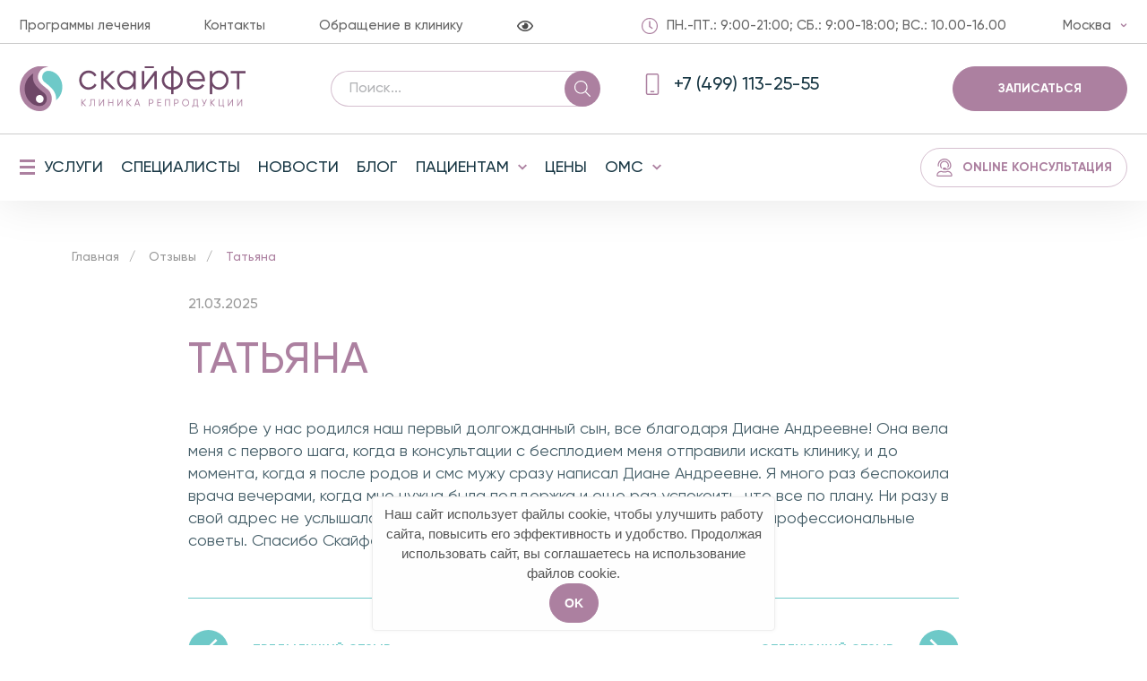

--- FILE ---
content_type: text/html; charset=UTF-8
request_url: https://msk.skyfert.clinic/reviews/135
body_size: 19882
content:
<!DOCTYPE html>
<html lang="ru">

<head>
	<meta charset="UTF-8">
	<meta name="csrf-token" content="2dFgEtJL7EQre4g82pMnV1AnTs8VApGTzCNxTWDs">
    <meta name="viewport" content="width=device-width, initial-scale=1.0">
	<link rel="apple-touch-icon" sizes="180x180" href="/apple-touch-icon.png">
	<link rel="icon" type="image/png" sizes="32x32" href="/favicon-32x32.png">
	<link rel="icon" type="image/png" sizes="16x16" href="/favicon-16x16.png">
    
    
	

	
									<title>Татьяна</title>
			<meta property="og:title" content="Татьяна">
			
	
							<meta name="description" content="Клиника репродукции &quot;Скайферт&quot; предоставляет лучших специалистов и инновационные технологии. Запись по телефону.">
				<meta property="og:description" content="Клиника репродукции &quot;Скайферт&quot; предоставляет лучших специалистов и инновационные технологии. Запись по телефону.">
							
	

			<link rel="canonical" href="https://msk.skyfert.clinic/reviews">
	
	

	
				

				<link href="https://msk.skyfert.clinic/css/grid.min.css?1668552363" rel="stylesheet">
	<link href="https://msk.skyfert.clinic/css/critical.min.css?1695564960" rel="stylesheet">
	<link href="https://msk.skyfert.clinic/css/vendor.min.css?1662470590" rel="stylesheet">
	<link href="https://msk.skyfert.clinic/css/common.min.css?1710858813" rel="stylesheet">
	<link href="https://msk.skyfert.clinic/css/bvi.min.css?1685991510" rel="stylesheet">
	<link href="https://msk.skyfert.clinic/css/debug.css?1663144377" rel="stylesheet">
	<link href="https://msk.skyfert.clinic/css/kit-service.css?1710858813" rel="stylesheet">
	<link href="https://msk.skyfert.clinic/css/doctors_new.css?1710915018" rel="stylesheet" media="screen and (min-width: 769px)">
    <link rel="stylesheet" href="https://msk.skyfert.clinic/css/doctors_new_mobile.css?1710915018" media="screen and (max-width: 768px)">

	<link rel="stylesheet" href="/css/cookienotice.min.css">

	<style>
		@media (max-width: 768px) {
			.b-popup .icon-close {
				font-size: 20px;
			}
			.b-popup__top {
				padding: 1rem;
			}
			.b-title-1 {
				font-size: 1.4rem !important;
				margin-bottom: 30px !important;
			}
			.b-main-about {
				padding-top: 0;
			}
		}
	</style>


	

	
			
			<!-- Google tag (gtag.js) -->
			<script async src="https://www.googletagmanager.com/gtag/js?id=G-BSBRDTHJQM"></script>
			<script>
			window.dataLayer = window.dataLayer || [];
			function gtag(){dataLayer.push(arguments);}
			gtag('js', new Date());
			gtag('config', 'G-BSBRDTHJQM');
			</script>
			<meta name="yandex-verification" content="ac3b62450828be3b">
			<!-- Yandex.Metrika counter -->
			<script>
			  (function(m,e,t,r,i,k,a){m[i]=m[i]||function(){(m[i].a=m[i].a||[]).push(arguments)};
			  m[i].l=1*new Date();
			  for (var j = 0; j < document.scripts.length; j++) {if (document.scripts[j].src === r) { return; }}
			  k=e.createElement(t),a=e.getElementsByTagName(t)[0],k.async=1,k.src=r,a.parentNode.insertBefore(k,a)})
			  (window, document, "script", "https://mc.yandex.ru/metrika/tag.js", "ym");

			  ym(91418137, "init", {
			       clickmap:true,
			       trackLinks:true,
			       accurateTrackBounce:true,
			       webvisor:true
			  });
			</script>
			<noscript><div><img src="https://mc.yandex.ru/watch/91418137" style="position:absolute; left:-9999px;" alt=""></div></noscript>
			<!-- /Yandex.Metrika counter -->
		
				<!-- calltouch -->
		<script>
		(function(w,d,n,c){w.CalltouchDataObject=n;w[n]=function(){w[n]["callbacks"].push(arguments)};if(!w[n]["callbacks"]){w[n]["callbacks"]=[]}w[n]["loaded"]=false;if(typeof c!=="object"){c=[c]}w[n]["counters"]=c;for(var i=0;i<c.length;i+=1){p(c[i])}function p(cId){var a=d.getElementsByTagName("script")[0],s=d.createElement("script"),i=function(){a.parentNode.insertBefore(s,a)},m=typeof Array.prototype.find === 'function',n=m?"init-min.js":"init.js";s.type="text/javascript";s.async=true;s.src="https://mod.calltouch.ru/"+n+"?id="+cId;if(w.opera=="[object Opera]"){d.addEventListener("DOMContentLoaded",i,false)}else{i()}}})(window,document,"ct","bdyfpunt");
		</script>

		<script>
		Element.prototype.matches||(Element.prototype.matches=Element.prototype.matchesSelector||Element.prototype.webkitMatchesSelector||Element.prototype.mozMatchesSelector||Element.prototype.msMatchesSelector),Element.prototype.closest||(Element.prototype.closest=function(e){for(var t=this;t;){if(t.matches(e))return t;t=t.parentElement}return null});
		var ct_get_val=function(form,selector){if(!!form.querySelector(selector)){return form.querySelector(selector).value;}else{return '';}}
		document.addEventListener('click', function(e) {
			var t_el = e.target;
			if (t_el.closest('button[type="submit"]') && t_el.closest('form')){ try {
				var f = t_el.closest('form');
				var request = window.ActiveXObject?new ActiveXObject("Microsoft.XMLHTTP"):new XMLHttpRequest(); var ct_data = {}; var ct_valid = false;
				var fio = ct_get_val(f,'input[name*="name"]');
				var phone = ct_get_val(f,'input[name="phone"], input[type="tel"]');
				var email = ct_get_val(f,'input[name="email"], input[type="email"]');
				var comment = ct_get_val(f,'textarea[name*="message"]');
				var date = ct_get_val(f,'input[name*="date"]');

				var doctor = false;
				if (f.querySelector('select[name="doctor_id"]').value != 0){
					doctor = true;
				}

				var sub = 'Заявка с ' + location.hostname;
				ct_data.fio = fio;
				ct_data.phoneNumber = phone;
				ct_data.email = email;
				ct_data.comment = comment;
				ct_data.subject = sub;
				ct_data.requestUrl = location.href;
				ct_data.sessionId = window.call_value;
				var post_data = Object.keys(ct_data).reduce(function(a,k){if(!!ct_data[k]){a.push(k+'='+encodeURIComponent(ct_data[k]));}return a},[]).join('&');
				var site_id = '51586';
				var CT_URL = 'https://api.calltouch.ru/calls-service/RestAPI/requests/'+site_id+'/register/';
				ct_valid = !!fio && !!phone && !!doctor && !!date && !!comment;
				console.log(ct_data, ct_valid);
				if (ct_valid){
					request.open("POST", CT_URL, true); request.setRequestHeader('Content-Type', 'application/x-www-form-urlencoded');
					request.send(post_data); сt_сheck = false; ct_data = {};
				}
			} catch (e) { console.log(e); } }
		});
		</script>
		<!-- calltouch -->
			
	
	<meta property="og:url" content="https://msk.skyfert.clinic/reviews/135">
	<meta property="og:type" content="website">
	<meta property="og:site_name" content="Клиника репродукции Скайферт">

	<meta name="google-site-verification" content="P348PvLrYxy8-srLlL2KuehWT5Bu6gx487Dsti8mvRg">
	<meta name="google-site-verification" content="v_kwDjkilwcktNIwQyWsM49SshFUNw1utU6WiStKZEU">
	<script src="https://code.jquery.com/jquery-3.6.0.min.js"></script>
</head>

<body class="p-blogs-item p-news-details p-reviews-item" style="opacity: 0;">
	<header class="l-header wow animate__fadeIn" data-wow-delay=".25s">
    
	<div class="l-header__top">
		<div class="l-container l-header__container">
							<a class="l-header__link-top" href="/programs">Программы лечения</a>
										<a class="l-header__link-top" href="/contacts">Контакты</a>
			
										<a class="l-header__link-top im-popup-link" onclick="ym(91418137, 'reachGoal', 'contact_the_clinic_link_click'); return true;" data-href="/popups/clinic_appeal/">Обращение в клинику</a>
						<div class="l-header__link-top poor-vision-block">
				<i class="bvi-images bvi-images-eye bvi-images-size-16 bvi-no-styles bvi-background-image"
				style="position: relative;"></i>
				<button class="bvi-open" onclick="ym(91418137, 'reachGoal', 'for_visually_impaired_button_click'); return true;" type="button" style="width: 1em; height: 2em; z-index: 100; background: transparent; position: absolute;"></button>
			</div>
			
							<div class="b-chart-work l-header__chart-work">
											<span class="b-chart-work__item b-chart-work__item_icon-time">Пн.-Пт.: 9:00-21:00; Сб.: 9:00-18:00; Вс.: 10.00-16.00</span>
									</div>

				<div class="b-dropdown l-header__dropdown-top" data-dropdown="true">
					<a class="b-dropdown__btn" href="#" onclick="ym(91418137, 'reachGoal', 'city_dropdown_click'); return true;" data-dropdown-btn="true">Москва</a>
					<div class="b-dropdown__container b-dropdown__container_left">
						
							<a class="b-dropdown__link" onclick="ym(91418137, 'reachGoal', 'city_link_click', {city: 'Москва'}); return true;" href="//msk.skyfert.clinic" data-id="1">Москва</a>
						
							<a class="b-dropdown__link" onclick="ym(91418137, 'reachGoal', 'city_link_click', {city: 'Санкт-Петербург'}); return true;" href="//spb.skyfert.clinic" data-id="2">Санкт-Петербург</a>
											</div>
				</div>
					</div>
	</div>
	<div class="l-header__center">
		<div class="l-container">
			<div class="row l-header__row">

					<div class="col l-header__col logo_block">
													<a class="b-logo l-header__logo" href="/">
								<img class="b-logo__img" src="https://msk.skyfert.clinic/img/logo.png" alt="" role="presentation"/>
							</a>
											</div>

											<div class="col l-header__col l-header__col_phones phone_block">
							<div class="b-mob-dropdown">
																<a class="b-mob-dropdown__btn" href="tel:+74991132555">
																	<div class="icon icon-handset ">
										<svg width="35" height="32" viewBox="0 0 35 32" fill="none" xmlns="http://www.w3.org/2000/svg">
<path d="M30.8305 23.9894C29.7449 22.906 27.1158 21.325 25.8402 20.6879C24.1791 19.8592 24.0424 19.7914 22.7367 20.7522C21.8658 21.3934 21.2868 21.9662 20.2676 21.7509C19.2483 21.5356 17.0335 20.3216 15.0941 18.4068C13.1548 16.492 11.858 14.2346 11.6399 13.2285C11.4219 12.2223 12.0098 11.6556 12.651 10.791C13.5547 9.57223 13.4863 9.3691 12.7139 7.72379C12.1116 6.4441 10.4689 3.86441 9.3711 2.79462C8.19668 1.64561 8.19668 1.84874 7.43994 2.16019C6.82387 2.41694 6.23283 2.72902 5.67422 3.09254C4.58047 3.81228 3.97344 4.41014 3.54893 5.30863C3.12441 6.20712 2.93369 8.31353 5.12598 12.2582C7.31826 16.2029 8.85635 18.2199 12.0398 21.3643C15.2233 24.5087 17.6713 26.1994 21.2499 28.1873C25.6769 30.6431 27.3749 30.1644 28.2848 29.7446C29.1946 29.3248 29.801 28.7289 30.529 27.6456C30.897 27.0933 31.2128 26.5085 31.4724 25.8987C31.7875 25.1519 31.9926 25.1519 30.8305 23.9894Z" stroke="#AC80A0" stroke-width="2" stroke-miterlimit="10"/>
</svg>
									</div>
								</a>
								<div class="b-mob-dropdown__container">
																		<a class="l-header__phone" onclick="ym(91418137, 'reachGoal', 'telephone_click'); return true;" href="tel:+74991132555">
										<svg class="icon icon-phone ">
											<use xlink:href="https://msk.skyfert.clinic/img/sprite.svg#phone"></use>
										</svg>
										<span>+7 (499) 113-25-55</span>
									</a>
																										</div>
							</div>
						</div>
								<div class="l-header__link-top poor-vision-block vision-molbile-block">
				<i class="bvi-images bvi-images-eye bvi-images-size-16 bvi-no-styles bvi-background-image"
				style="position: relative;"></i>
				<button class="bvi-open" onclick="ym(91418137, 'reachGoal', 'for_visually_impaired_button_click'); return true;" type="button" style="width: 1em; height: 2em; z-index: 100; background: transparent; position: absolute;"></button>
			</div>
					<div class="col-auto l-header__col d-max-sm-none appointment_block">
													<a class="b-btn b-btn_brand b-btn_lg l-header__btn-center im-popup-link"
							data-href="/popups/signup/"
                               onclick="ym(91418137, 'reachGoal', 'make_an_appointment_button_click'); return true;"
                            >
                                Записаться</a>
											</div>

	
	
	
	
	
	
					<div class="col-auto l-header__col d-md-none burger_block">
						<span class="b-burger" data-burger="true">
							<span class="b-burger__item"> </span>
						</span>
					</div>

				<div class="col l-header__col search_block">
					<form class="b-addon-wrap l-header__addon-wrap" onsubmit="ym(91418137, 'reachGoal', 'search_button_click'); return true;" action="https://msk.skyfert.clinic/search">
						<input class="b-input b-addon-wrap__input" type="text" name="q" placeholder="Поиск..." value="">
						<button class="b-btn b-btn_brand b-btn_md b-addon-wrap__btn" type="submit">
							<svg class="icon icon-loupe ">
								<use xlink:href="https://msk.skyfert.clinic/img/sprite.svg#loupe"></use>
							</svg>
						</button>
					</form>


				</div>
			</div>
		</div>
	</div>
	<div class="l-header__bottom">
		<div class="l-container l-header__container">
			<nav class="b-menu-header l-header__menu-header">
				<style>
		.b-dropdown__item {
			position: relative;
		}
		.b-dropdown__item .b-dropdown__container {
			position: absolute;
			display: none;
			left: 100%;
            top: 0;
		}
		.b-dropdown__item:hover .b-dropdown__container {
			display: block;
		}
	</style>

	<div class="b-dropdown b-dropdown_menu-header" data-dropdown="true">
		<span class="b-dropdown__btn">
			<a data-dropdown-btn="true" class="b-burger b-burger_dropdown b-dropdown__burger">
				<span class="b-burger__item"></span>
			</a>
			<a href="https://msk.skyfert.clinic/services">Услуги</a>
		</a>
		<div class="b-dropdown__container" style="overflow: unset;">
												<div class="b-dropdown__item">
						<a class="b-dropdown__link" href="https://msk.skyfert.clinic/services/programmy-eko">Программы ЭКО</a>
						
						<div class="b-dropdown__container">
																								<a class="b-dropdown__link" href="https://msk.skyfert.clinic/services/programmy-eko/eko">ЭКО</a>
																																<a class="b-dropdown__link" href="https://msk.skyfert.clinic/services/programmy-eko/eko-s-iksi">ЭКО с ИКСИ</a>
																																<a class="b-dropdown__link" href="https://msk.skyfert.clinic/services/programmy-eko/eko-s-donorskimi-yajcekletkami">ЭКО с донорскими яйцеклетками</a>
																																<a class="b-dropdown__link" href="https://msk.skyfert.clinic/services/programmy-eko/eko-v-estestvennom-cikle">ЭКО в естественном цикле</a>
																																<a class="b-dropdown__link" href="https://msk.skyfert.clinic/services/programmy-eko/krioperenos">Криоперенос</a>
																																<a class="b-dropdown__link" href="https://msk.skyfert.clinic/services/programmy-eko/iskusstvennaya-inseminaciya">Искусственная инсеминация</a>
																																<a class="b-dropdown__link" href="https://msk.skyfert.clinic/services/programmy-eko/otlozhennoe-materinstvo">Отложенное материнство</a>
																																<a class="b-dropdown__link" href="https://msk.skyfert.clinic/services/programmy-eko/surrogatnoe-materinstvo">Суррогатное материнство</a>
																																<a class="b-dropdown__link" href="https://msk.skyfert.clinic/services/programmy-eko/fertilnost-pri-onkologii">Фертильность при онкологии</a>
																		
						</div>
						
					</div>
																<div class="b-dropdown__item">
						<a class="b-dropdown__link" href="https://msk.skyfert.clinic/services/embriologiya">Эмбриология</a>
						
						<div class="b-dropdown__container">
																								<a class="b-dropdown__link" href="https://msk.skyfert.clinic/services/embriologiya/geneticheskoe-testirovanie-pgt">Генетическое тестирование (ПГТ)</a>
																																<a class="b-dropdown__link" href="https://msk.skyfert.clinic/services/embriologiya/sredy-s-faktorami-rosta-v-eko">Среды с факторами роста в ЭКО</a>
																		
						</div>
						
					</div>
																<div class="b-dropdown__item">
						<a class="b-dropdown__link" href="https://msk.skyfert.clinic/services/vedenie-beremennosti-main">Ведение беременности</a>
						
						<div class="b-dropdown__container">
																								<a class="b-dropdown__link" href="https://msk.skyfert.clinic/services/vedenie-beremennosti-main/podgotovka-k-beremennosti">Подготовка к беременности</a>
																																<a class="b-dropdown__link" href="https://msk.skyfert.clinic/services/vedenie-beremennosti-main/programmy-vedeniya-beremennosti">Программы ведения беременности</a>
																																<a class="b-dropdown__link" href="https://msk.skyfert.clinic/services/vedenie-beremennosti-main/nevynashivanie-beremennosti">Невынашивание беременности</a>
																		
						</div>
						
					</div>
																<div class="b-dropdown__item">
						<a class="b-dropdown__link" href="https://msk.skyfert.clinic/services/ginekologiya">Гинекология</a>
						
						<div class="b-dropdown__container">
																								<a class="b-dropdown__link" href="https://msk.skyfert.clinic/services/ginekologiya/ginekologicheskie-zabolevaniya">Гинекологические заболевания</a>
																																<a class="b-dropdown__link" href="https://msk.skyfert.clinic/services/ginekologiya/ginekologicheskaya-endokrinologiya">Гинекологическая эндокринология</a>
																																<a class="b-dropdown__link" href="https://msk.skyfert.clinic/services/ginekologiya/menopauza">Менопауза</a>
																																<a class="b-dropdown__link" href="https://msk.skyfert.clinic/services/ginekologiya/operativnaya-ginekologiya">Оперативная гинекология</a>
																																<a class="b-dropdown__link" href="https://msk.skyfert.clinic/services/ginekologiya/esteticheskaya-ginekologiya">Эстетическая гинекология</a>
																																<a class="b-dropdown__link" href="https://msk.skyfert.clinic/services/ginekologiya/anti-age-terapiya-v-ginekologii">Anti-age терапия в гинекологии</a>
																																<a class="b-dropdown__link" href="https://msk.skyfert.clinic/services/ginekologiya/zabolevaniya-shejki-matki">Заболевания шейки матки</a>
																																<a class="b-dropdown__link" href="https://msk.skyfert.clinic/services/ginekologiya/punkciya-kisty-yaichnika">Пункция кисты яичника</a>
																																<a class="b-dropdown__link" href="https://msk.skyfert.clinic/services/ginekologiya/snyatie-shvov">Снятие швов</a>
																		
						</div>
						
					</div>
																<div class="b-dropdown__item">
						<a class="b-dropdown__link" href="https://msk.skyfert.clinic/services/uzi-diagnostika">УЗИ-диагностика</a>
						
						<div class="b-dropdown__container">
																								<a class="b-dropdown__link" href="https://msk.skyfert.clinic/services/uzi-diagnostika/uzi-organov-malogo-taza-dlya-zhenshin">УЗИ органов малого таза для женщин</a>
																																<a class="b-dropdown__link" href="https://msk.skyfert.clinic/services/uzi-diagnostika/follikulometriya">Фолликулометрия</a>
																																<a class="b-dropdown__link" href="https://msk.skyfert.clinic/services/uzi-diagnostika/uzi-molochnyh-zhelez">УЗИ молочных желез</a>
																																<a class="b-dropdown__link" href="https://msk.skyfert.clinic/services/uzi-diagnostika/uzi-ploda-pri-beremennosti">УЗИ плода при беременности</a>
																																<a class="b-dropdown__link" href="https://msk.skyfert.clinic/services/uzi-diagnostika/uzi-shitovidnoj-zhelezy">УЗИ щитовидной железы</a>
																																<a class="b-dropdown__link" href="https://msk.skyfert.clinic/services/uzi-diagnostika/uzi-organov-bryushnoj-polosti">УЗИ органов брюшной полости</a>
																																<a class="b-dropdown__link" href="https://msk.skyfert.clinic/services/uzi-diagnostika/uzi-pochek-i-mochevyvodyashih-putej">УЗИ почек и мочевыводящих путей</a>
																																<a class="b-dropdown__link" href="https://msk.skyfert.clinic/services/uzi-diagnostika/uzi-dlya-muzhchin">УЗИ для мужчин</a>
																																<a class="b-dropdown__link" href="https://msk.skyfert.clinic/services/uzi-diagnostika/uzi-sosudov">УЗИ сосудов</a>
																																<a class="b-dropdown__link" href="https://msk.skyfert.clinic/services/uzi-diagnostika/uzi-myagkih-tkanej">УЗИ мягких тканей</a>
																																<a class="b-dropdown__link" href="https://msk.skyfert.clinic/services/uzi-diagnostika/dupleksnoe-skanirovanie-sosudov-malogo-taza">Дуплексное сканирование сосудов малого таза</a>
																		
						</div>
						
					</div>
																														<div class="b-dropdown__item">
						<a class="b-dropdown__link" href="https://msk.skyfert.clinic/services/konsultacii-specialistov">Консультации специалистов</a>
						
						<div class="b-dropdown__container">
																								<a class="b-dropdown__link" href="https://msk.skyfert.clinic/services/konsultacii-specialistov/konsultaciya-reproduktologa">Консультация репродуктолога</a>
																																<a class="b-dropdown__link" href="https://msk.skyfert.clinic/services/konsultacii-specialistov/konsultaciya-ginekologa">Консультация гинеколога</a>
																																<a class="b-dropdown__link" href="https://msk.skyfert.clinic/services/konsultacii-specialistov/konsultaciya-urologa">Консультация уролога-андролога</a>
																																<a class="b-dropdown__link" href="https://msk.skyfert.clinic/services/konsultacii-specialistov/konsultaciya-gematologa">Консультация гематолога</a>
																																<a class="b-dropdown__link" href="https://msk.skyfert.clinic/services/konsultacii-specialistov/konsultaciya-embriologa">Консультация эмбриолога</a>
																																<a class="b-dropdown__link" href="https://msk.skyfert.clinic/services/konsultacii-specialistov/konsultaciya-genetika">Консультация генетика</a>
																																<a class="b-dropdown__link" href="https://msk.skyfert.clinic/services/konsultacii-specialistov/konsultaciya-nutriciologa">Консультация нутрициолога</a>
																																<a class="b-dropdown__link" href="https://msk.skyfert.clinic/services/konsultacii-specialistov/konsultaciya-kardiologa">Консультация кардиолога</a>
																																<a class="b-dropdown__link" href="https://msk.skyfert.clinic/services/konsultacii-specialistov/konsultaciya-terapevta">Консультация терапевта</a>
																																<a class="b-dropdown__link" href="https://msk.skyfert.clinic/services/konsultacii-specialistov/konsultaciya-endokrinologa">Консультация эндокринолога</a>
																																<a class="b-dropdown__link" href="https://msk.skyfert.clinic/services/konsultacii-specialistov/konsultaciya-psihologa">Консультация психолога</a>
																		
						</div>
						
					</div>
																<div class="b-dropdown__item">
						<a class="b-dropdown__link" href="https://msk.skyfert.clinic/services/urologiya">Урология</a>
						
						<div class="b-dropdown__container">
																								<a class="b-dropdown__link" href="https://msk.skyfert.clinic/services/urologiya/spermogramma-po-kryugeru">Спермограмма по Крюгеру</a>
																																<a class="b-dropdown__link" href="https://msk.skyfert.clinic/services/urologiya/mar-test">MAR-тест</a>
																																<a class="b-dropdown__link" href="https://msk.skyfert.clinic/services/urologiya/udarno-volnovaya-terapiya">Ударно-волновая терапия</a>
																																															<a class="b-dropdown__link" href="https://msk.skyfert.clinic/services/urologiya/operativnoe-lechenie">Оперативное лечение</a>
																																<a class="b-dropdown__link" href="https://msk.skyfert.clinic/services/urologiya/konservativnoe-lechenie">Консервативное лечение</a>
																		
						</div>
						
					</div>
																								
		</div>
	</div>
									<a class="b-menu-header__item" href="/doctors" style=" ">Специалисты</a>
										<a class="b-menu-header__item" href="/promotions" style=" ">Новости</a>
										<a class="b-menu-header__item" href="/blogs" style=" ">Блог</a>
										<div class="b-menu-header__hover">
				<a class="b-menu-header__item b-menu-header__item_chevron">Пациентам</a>
				<div class="b-menu-header__inner-hover">
																	<a class="b-menu-header__item-hover" href="/clinic">О клинике</a>
																	<a class="b-menu-header__item-hover" href="/reviews">Отзывы</a>
																	<a class="b-menu-header__item-hover" href="/rekvizity">Реквизиты</a>
																	<a class="b-menu-header__item-hover" href="/vydacha-kopij-dokumentov">Выдача копий документов</a>
																	<a class="b-menu-header__item-hover" href="/pravila-priyoma">Правила приёма</a>
																	<a class="b-menu-header__item-hover" href="/yuridicheskaya-informaciya">Юридическая информация</a>
																	<a class="b-menu-header__item-hover" href="/img/results2022.pdf">Результаты за 2025 год</a>
									</div>
			</div>
										<a class="b-menu-header__item" href="/costs" style=" ">Цены</a>
										<div class="b-menu-header__hover">
				<a class="b-menu-header__item b-menu-header__item_chevron">ОМС</a>
				<div class="b-menu-header__inner-hover">
																	<a class="b-menu-header__item-hover" href="/eko-po-oms">ЭКО по ОМС</a>
																	<a class="b-menu-header__item-hover" href="/krioperenos-embrionov-za-schet-sredstv-po-oms">Криоперенос по ОМС</a>
									</div>
			</div>
			
							</nav>
<!-- 			<a class="b-btn b-btn_base b-btn_md l-header__btn-bottom" href="#">
				<svg class="icon icon-bank ">
					<use xlink:href="https://msk.skyfert.clinic/img/sprite.svg#bank"></use>
				</svg>
				<span>Криобанк</span>
			</a> -->
			<?//a class="b-btn b-btn_base b-btn_md l-header__btn-bottom" href="https://msk.skyfert.clinic/donors"?>
						
										<a class="b-btn b-btn_base b-btn_md l-header__btn-bottom" 
								onclick="ym(91418137, 'reachGoal', 'online_consultation_button_click'); return true;"
								href="https://vmedcentre.ru/uchrezhdeniya/skanfert_rossiysko_finskaya_klinika_g_moskva.html#top">
					<svg class="icon icon-online ">
						<use xlink:href="https://msk.skyfert.clinic/img/sprite.svg#online"></use>
					</svg>
					<span>Online консультация</span>
				</a>
					</div>
	</div>
</header>
<div id="checkIn" style="display: none"></div>
<div class="b-mobile-menu" id="mobile-menu">
	<div class="l-container b-mobile-menu__container">
		<div class="b-mobile-menu__wrap">
			<nav class="b-menu-header b-mobile-menu__menu-header">
				

				<div class="b-menu-header__accordion" data-accordion="parent">
		<span class="b-menu-header__accordion-btn b-menu-header__accordion-btn_chevron" data-accordion="button">
		
			<span>Услуги</span>
		</span>
		<div class="b-menu-header__accordion-content" data-accordion="content">
			<div class="b-menu-header__inner-wrap">
			
			
									 
						<a class="b-menu-header__link" href="https://msk.skyfert.clinic/services/programmy-eko">Программы ЭКО</a>
														 
						<a class="b-menu-header__link" href="https://msk.skyfert.clinic/services/embriologiya">Эмбриология</a>
														 
						<a class="b-menu-header__link" href="https://msk.skyfert.clinic/services/vedenie-beremennosti-main">Ведение беременности</a>
														 
						<a class="b-menu-header__link" href="https://msk.skyfert.clinic/services/ginekologiya">Гинекология</a>
														 
						<a class="b-menu-header__link" href="https://msk.skyfert.clinic/services/uzi-diagnostika">УЗИ-диагностика</a>
																																 
						<a class="b-menu-header__link" href="https://msk.skyfert.clinic/services/konsultacii-specialistov">Консультации специалистов</a>
														 
						<a class="b-menu-header__link" href="https://msk.skyfert.clinic/services/urologiya">Урология</a>
																															
			</div>
		</div>
	</div>
				<div class="kit_top_mobile">
									<a class="b-menu-header__item" href="/doctors">Специалисты</a>
										<a class="b-menu-header__item" href="/promotions">Новости</a>
										<a class="b-menu-header__item" href="/blogs">Блог</a>
										<div class="b-menu-header__accordion" data-accordion="parent">
				<span class="b-menu-header__accordion-btn b-menu-header__accordion-btn_chevron" data-accordion="button">Важное</span>
				<div class="b-menu-header__accordion-content" data-accordion="content">
					<div class="b-menu-header__inner-wrap">
																				<a class="b-menu-header__link" href="/clinic">О клинике</a>
																				<a class="b-menu-header__link" href="/reviews">Отзывы</a>
																				<a class="b-menu-header__link" href="/rekvizity">Реквизиты</a>
																				<a class="b-menu-header__link" href="/vydacha-kopij-dokumentov">Выдача копий документов</a>
																				<a class="b-menu-header__link" href="/pravila-priyoma">Правила приёма</a>
																				<a class="b-menu-header__link" href="/yuridicheskaya-informaciya">Юридическая информация</a>
																				<a class="b-menu-header__link" href="/img/results2022.pdf">Результаты за 2022 год</a>
											</div>
				</div>
			</div>
										<a class="b-menu-header__item" href="/costs">Цены</a>
										<div class="b-menu-header__accordion" data-accordion="parent">
				<span class="b-menu-header__accordion-btn b-menu-header__accordion-btn_chevron" data-accordion="button">ОМС</span>
				<div class="b-menu-header__accordion-content" data-accordion="content">
					<div class="b-menu-header__inner-wrap">
																				<a class="b-menu-header__link" href="/eko-po-oms">ЭКО по ОМС</a>
																				<a class="b-menu-header__link" href="/krioperenos-embrionov-za-schet-sredstv-po-oms">Криоперенос по ОМС</a>
											</div>
				</div>
			</div>
										<a class="b-menu-header__item" href="/contacts">Контакты</a>
			
								</div>
			</nav>
			<div class="b-mobile-menu__btns">
			
				<?//a class="b-btn b-btn_base b-btn_md b-mobile-menu__btn" href="https://msk.skyfert.clinic/donors"?>
								
								<a class="b-btn b-btn_base b-btn_md b-mobile-menu__btn"
								onclick="ym(91418137, 'reachGoal', 'online_consultation_button_click'); return true;"
								href="https://vmedcentre.ru/uchrezhdeniya/skanfert_rossiysko_finskaya_klinika_g_moskva.html#top">
					<svg class="icon icon-online ">
						<use xlink:href="https://msk.skyfert.clinic/img/sprite.svg#online"></use>
					</svg>
					<span>Online консультация</span>
				</a>
			</div>
			
            			<div class="b-dropdown l-header__dropdown-top d-sm-none kit_city" data-dropdown="true">
					<a class="b-dropdown__btn" href="#" onclick="ym(91418137, 'reachGoal', 'city_dropdown_click'); return true;"  data-dropdown-btn="true">Москва</a>
					<div class="b-dropdown__container b-dropdown__container_left">
						
							<a class="b-dropdown__link" onclick="ym(91418137, 'reachGoal', 'city_link_click', {city: 'Москва'}); return true;" href="//msk.skyfert.clinic" data-id="1">Москва</a>
						
							<a class="b-dropdown__link" onclick="ym(91418137, 'reachGoal', 'city_link_click', {city: 'Санкт-Петербург'}); return true;" href="//spb.skyfert.clinic" data-id="2">Санкт-Петербург</a>
											</div>
				</div>
			<div class="b-mobile-menu__bottom">



													<a class="b-phone b-mobile-menu__phone" href="tel:+74991132555">
						<svg class="icon icon-phone ">
							<use xlink:href="https://msk.skyfert.clinic/img/sprite.svg#phone"></use>
						</svg>
						<span>+7 (499) 113-25-55</span>
					</a>
																<!-- <a class="b-btn b-btn_brand b-btn_lg b-mobile-menu__btn im-popup-link"
                   onclick="document.getElementById('checkIn').style.display = 'block';"
                >
                    Записаться
                </a> -->

									<a class="b-btn b-btn_brand b-btn_lg b-mobile-menu__btn im-popup-link"
					data-href="/popups/signup/"
						onclick="ym(91418137, 'reachGoal', 'make_an_appointment_button_click'); return true;"
					>
						Записаться</a>
							</div>
		</div>
	</div>
</div>

<?/* virtual tour and video review popups */?>
<div class="kit-popup" id="v_tour">
	<div class="kit_popup_close" id="v_tour_close">
	</div>
	<div class="kit_popup_content" id="v_tour">
		<div class="b-iframe b-iframe_layout b-main-about__iframe kit_popup_iframe" data-iframe="true">
				<div class="b-iframe__layout"></div>
				<a class="b-btn b-btn_md b-btn_brand b-iframe__btn" data-start-iframe="true">3D тур по клинике</a>
				<div id="v_tour_content">
				</div>
		</div>
	</div>
</div>
<div class="kit-popup" id="videoobzor_klinici">
	<div class="kit_popup_close" id="videoobzor_klinici_close">
	</div>
	<div class="kit_popup_content" id="v_tour">
		<div id="videoobzor_klinici_content" class="b-iframe b-iframe_layout b-main-about__iframe kit_popup_iframe" data-iframe="true">
		</div>
	</div>
</div>

<button class="b-btn-up" data-up="true">
	<svg class="icon icon-chevron b-btn-up__chevron">
		<use xlink:href="https://msk.skyfert.clinic/img/sprite.svg#chevron"></use>
	</svg>
</button>
	<div class="l-common-wrap">
			<div class="b-news-details">
		<div class="l-container container-breadcrumbs">
		<nav class="b-breadcrumbs">
												<a class="b-breadcrumbs__item" href="https://skyfert.clinic">Главная</a>
																<a class="b-breadcrumbs__item" href="https://msk.skyfert.clinic/reviews">Отзывы</a>
																<span class="b-breadcrumbs__item b-breadcrumbs__item_current">Татьяна</span>
									</nav>
	</div>

	<script type="application/ld+json">
	{
		"@context": "https://schema.org",
		"@type": "BreadcrumbList",
		"itemListElement": [
						{
				"@type": "ListItem",
				"position": 1,
				"name": "Главная",
								"item": "https://skyfert.clinic"
							},
						{
				"@type": "ListItem",
				"position": 2,
				"name": "Отзывы",
								"item": "https://msk.skyfert.clinic/reviews"
							},
						{
				"@type": "ListItem",
				"position": 3,
				"name": "Татьяна",
							}
					]
	}
	</script>

		<div class="l-container-sm">
							<p class="b-news-details__date">21.03.2025</p>
						<span class="b-title-1 b-news-details__title">Татьяна</span>
			<p>В ноябре у нас родился наш первый долгожданный сын, все благодаря Диане Андреевне! Она вела меня с первого шага, когда в консультации с бесплодием меня отправили искать клинику, и до момента, когда я после родов и смс мужу сразу написал Диане Андреевне. Я много раз беспокоила врача вечерами, когда мне нужна была поддержка и еще раз успокоить, что все по плану. Ни разу в свой адрес не услышала ни одного слова недовольства - только участие и профессиональные советы. Спасибо Скайферт!</p>
			<div class="b-news-details__btn-wrap">
									<a class="b-more b-more_prev" href="https://msk.skyfert.clinic/reviews/134">Предыдущий отзыв</a>
													<a class="b-more b-more_next" href="https://msk.skyfert.clinic/reviews/136">Следующий отзыв</a>
							</div>
		</div>
	</div>
	</div>
	<footer class="l-footer">
	<div class="l-footer__top">
		<div class="l-container">
			<div class="row l-footer__row">
				<div class="kit-mobile-footer l-footer__col">
																							<a class="b-menu-footer__item kit-phone" href="tel:+74991132555">+7 (499) 113-25-55</a>
																			<span class="b-menu-footer__item">119192, Москва, Мичуринский проспект, д.7</span>
																
					<div class="b-menu-footer__item"> 
						Мы в соцсетях
					</div>	
						<div class="b-social l-footer__social">
						
													<a class="b-social__item" href="https://vk.com/skyfert_clinic_msk" target="_blank" rel="nofollow">
								<svg class="icon icon-vk ">
									<svg width="20" height="20" viewBox="0 0 20 20" fill="none" xmlns="http://www.w3.org/2000/svg">
									<path d="M19.5442 5.34653C19.6816 4.9001 19.5442 4.57153 18.8833 4.57153H16.6965C16.1395 4.57153 15.8834 4.85368 15.746 5.16796C15.746 5.16796 14.6321 7.77868 13.0579 9.47153C12.5493 9.96082 12.3154 10.118 12.0369 10.118C11.8995 10.118 11.6879 9.96082 11.6879 9.51439V5.34653C11.6879 4.81082 11.532 4.57153 11.0716 4.57153H7.63352C7.28452 4.57153 7.0766 4.82153 7.0766 5.05368C7.0766 5.56082 7.86371 5.67868 7.94539 7.10725V10.2072C7.94539 10.8858 7.81916 11.0108 7.5407 11.0108C6.79814 11.0108 4.99372 8.38939 3.92443 5.38939C3.70909 4.80725 3.49746 4.57153 2.93683 4.57153H0.749986C0.126235 4.57153 0 4.85368 0 5.16796C0 5.7251 0.74256 8.49296 3.45662 12.1501C5.26475 14.6465 7.81173 16.0001 10.1285 16.0001C11.5208 16.0001 11.6916 15.7001 11.6916 15.1822C11.6916 12.7965 11.5654 12.5715 12.2634 12.5715C12.5864 12.5715 13.1433 12.7287 14.4428 13.9322C15.9279 15.3608 16.173 16.0001 17.0046 16.0001H19.1915C19.8152 16.0001 20.1308 15.7001 19.9489 15.1072C19.5331 13.8608 16.7225 11.2965 16.5962 11.1251C16.2732 10.7251 16.366 10.5465 16.5962 10.1894C16.5999 10.1858 19.2694 6.57153 19.5442 5.34653Z" fill="#AC80A0"/>
									</svg>
								</svg>
							</a>
																			<a class="b-social__item" href="https://t.me/skyfert_clinic_msk" target="_blank" rel="nofollow">
								<svg class="icon icon-tg ">
									<svg width="20" height="20" viewBox="0 0 20 20" fill="none" xmlns="http://www.w3.org/2000/svg">
									<path d="M19.943 3.22297L16.9249 17.2855C16.6972 18.2779 16.1034 18.525 15.2596 18.0574L10.6609 14.7094L8.44199 16.8179C8.19643 17.0605 7.99105 17.2634 7.5178 17.2634L7.84819 12.6362L16.3713 5.0271C16.7418 4.70068 16.2909 4.51982 15.7953 4.84624L5.25867 11.4011L0.72255 9.99837C-0.264145 9.69401 -0.282004 9.02353 0.927925 8.55595L18.6706 1.8026C19.4921 1.49824 20.2109 1.98346 19.943 3.22297Z" fill="#AC80A0"/>
									</svg>
								</svg>
							</a>
																			<a class="b-social__item" href="https://zen.yandex.ru/skyfertclinic_msk" target="_blank" rel="nofollow">
								<svg class="icon icon-yandex ">
									<svg width="20" height="20" viewBox="0 0 20 20" fill="none" xmlns="http://www.w3.org/2000/svg">
									<g clip-path="url(#clip0_601_1709)">
									<path d="M11.9286 11.9286C10.3571 13.55 10.2429 15.5714 10.1071 20C14.2357 20 17.0857 19.9857 18.5571 18.5571C19.9857 17.0857 20 14.1 20 10.1071C15.5714 10.25 13.55 10.3571 11.9286 11.9286ZM0 10.1071C0 14.1 0.0142857 17.0857 1.44286 18.5571C2.91429 19.9857 5.76429 20 9.89286 20C9.75 15.5714 9.64286 13.55 8.07143 11.9286C6.45 10.3571 4.42857 10.2429 0 10.1071ZM9.89286 0C5.77143 0 2.91429 0.0142857 1.44286 1.44286C0.0142857 2.91429 0 5.9 0 9.89286C4.42857 9.75 6.45 9.64286 8.07143 8.07143C9.64286 6.45 9.75714 4.42857 9.89286 0ZM11.9286 8.07143C10.3571 6.45 10.2429 4.42857 10.1071 0C14.2357 0 17.0857 0.0142857 18.5571 1.44286C19.9857 2.91429 20 5.9 20 9.89286C15.5714 9.75 13.55 9.64286 11.9286 8.07143Z" fill="#AC80A0"/>
									<path d="M20 10.1071V9.89286C15.5714 9.75 13.55 9.64286 11.9286 8.07143C10.3571 6.45 10.2429 4.42857 10.1071 0H9.89286C9.75 4.42857 9.64286 6.45 8.07143 8.07143C6.45 9.64286 4.42857 9.75714 0 9.89286V10.1071C4.42857 10.25 6.45 10.3571 8.07143 11.9286C9.64286 13.55 9.75714 15.5714 9.89286 20H10.1071C10.25 15.5714 10.3571 13.55 11.9286 11.9286C13.55 10.3571 15.5714 10.2429 20 10.1071Z" fill="white"/>
									</g>
									<defs>
									<clipPath id="clip0_601_1709">
									<rect width="20" height="20" fill="white"/>
									</clipPath>
									</defs>
									</svg>

								</svg>
							</a>
																		
					</div>
					
					<div class="footer_services_menu kit-main">
						<div class="b-menu-footer">
			<span class="b-menu-footer__title services arrow_down">Услуги </span>
			<nav class="b-menu-footer__list">
															<a class="b-menu-footer__item" href="https://msk.skyfert.clinic/services/programmy-eko">Программы ЭКО</a>
																				<a class="b-menu-footer__item" href="https://msk.skyfert.clinic/services/embriologiya">Эмбриология</a>
																				<a class="b-menu-footer__item" href="https://msk.skyfert.clinic/services/vedenie-beremennosti-main">Ведение беременности</a>
																				<a class="b-menu-footer__item" href="https://msk.skyfert.clinic/services/ginekologiya">Гинекология</a>
																				<a class="b-menu-footer__item" href="https://msk.skyfert.clinic/services/uzi-diagnostika">УЗИ-диагностика</a>
																																						<a class="b-menu-footer__item" href="https://msk.skyfert.clinic/services/konsultacii-specialistov">Консультации специалистов</a>
																				<a class="b-menu-footer__item" href="https://msk.skyfert.clinic/services/urologiya">Урология</a>
																														</nav>
		</div>
	
					</div>
					
					<div class="footer_about_menu kit-main">
													<div class="b-menu-footer">
			<span class="b-menu-footer__title about arrow_down">О клинике</span>
			<nav class="b-menu-footer__list">
														<a class="b-menu-footer__item" href="/clinic">Клиника Скайферт</a>
														<a class="b-menu-footer__item" href="/rekvizity">Реквизиты</a>
														<a class="b-menu-footer__item" href="/vydacha-kopij-dokumentov">Выдача копий документов</a>
														<a class="b-menu-footer__item" href="/dokumenty-soglasheniya-i-pamyatki">Документы, соглашения и памятки</a>
														<a class="b-menu-footer__item" href="/yuridicheskaya-informaciya">Юридическая информация</a>
														<a class="b-menu-footer__item" href="/licenzii-i-sertifikaty-kliniki-skajfert">Лицензии и сертификаты</a>
														<a class="b-menu-footer__item" href="/reviews">Отзывы</a>
														<a class="b-menu-footer__item" href="/vakansii">Вакансии</a>
							</nav>
		</div>
	

											</div>
					
					<div class="footer_information_menu kit-main">
													<div class="b-menu-footer b-menu-footer_row">
			<span class="b-menu-footer__title information arrow_down">Полезная информация</span>
			<nav class="b-menu-footer__list">
														<a class="b-menu-footer__item" href="/eko-po-oms">ЭКО по ОМС</a>
														<a class="b-menu-footer__item" href="/costs">Стоимость услуг</a>
														<a class="b-menu-footer__item" href="/blogs">Блог</a>
														<a class="b-menu-footer__item" href="/promotions">Новости</a>
														<a class="b-menu-footer__item" href="/sitemap">Карта сайта</a>
														<a class="b-menu-footer__item" href="/politika-konfidencialnosti">Политика конфиденциальности</a>
							</nav>
		</div>

											</div>
					
					
					<div class="b-logo l-footer__logo">
						<img class="b-logo__img" src="https://msk.skyfert.clinic/img/logo.png" alt="" role="presentation"/>
					</div>
					<div class="bottom_panel_mobile_main">
					<div class="bottom_panel_mobile">
						<a href="/promotions/" onclick="ym(91418137, 'reachGoal', 'tap_bar_sale_button_click'); return true;">
						<div class="bottom_panel_button_mobile">
						<svg width="30" height="30" viewBox="0 0 45 45" fill="none" xmlns="http://www.w3.org/2000/svg">
<g opacity="0.8">
<path d="M27.6264 16.6455C27.3207 16.3398 26.8252 16.3398 26.5195 16.6455L16.3745 26.7905C16.0689 27.0961 16.0689 27.5917 16.3745 27.8973C16.5273 28.0502 16.7275 28.1265 16.9279 28.1265C17.1282 28.1265 17.3285 28.0501 17.4813 27.8973L27.6264 17.7523C27.932 17.4467 27.932 16.9511 27.6264 16.6455Z" fill="#3D3D3D"/>
<path d="M18.3045 21.5454C19.942 21.5454 21.2742 20.2132 21.2742 18.5757C21.2742 16.9383 19.942 15.6062 18.3044 15.6062C16.667 15.6062 15.335 16.9383 15.335 18.5757C15.335 20.2132 16.6671 21.5454 18.3045 21.5454ZM18.3045 17.1715C19.0789 17.1715 19.7089 17.8014 19.7089 18.5757C19.7089 19.3501 19.0789 19.9801 18.3045 19.9801C17.5302 19.9801 16.9002 19.3501 16.9002 18.5757C16.9002 17.8015 17.5302 17.1715 18.3045 17.1715Z" fill="#3D3D3D"/>
<path d="M25.6949 22.9973C24.0574 22.9973 22.7253 24.3294 22.7253 25.9667C22.7253 27.6043 24.0574 28.9366 25.6949 28.9366C27.3323 28.9366 28.6645 27.6043 28.6645 25.9667C28.6645 24.3294 27.3323 22.9973 25.6949 22.9973ZM25.6949 27.3712C24.9205 27.3712 24.2906 26.7412 24.2906 25.9666C24.2906 25.1924 24.9205 24.5625 25.6949 24.5625C26.4693 24.5625 27.0992 25.1924 27.0992 25.9666C27.0992 26.7412 26.4693 27.3712 25.6949 27.3712Z" fill="#3D3D3D"/>
<path d="M38.48 18.9698C38.0257 18.3678 37.5966 17.7991 37.4217 17.2605C37.2342 16.683 37.2443 15.9456 37.255 15.165C37.2718 13.9473 37.289 12.6881 36.5625 11.6898C35.8286 10.6814 34.6192 10.309 33.4497 9.94874C32.7093 9.72081 32.0101 9.50547 31.5289 9.15537C31.0576 8.81235 30.6425 8.21948 30.2032 7.59188C29.5296 6.62953 28.766 5.53875 27.5633 5.14825C27.2603 5.04987 26.9311 5 26.5847 5C25.744 5 24.9015 5.2866 24.0867 5.5638C23.336 5.81924 22.6267 6.06044 21.9999 6.06044C21.373 6.06044 20.6639 5.81924 19.9131 5.5638C19.0983 5.2866 18.2559 5 17.415 5C17.0687 5 16.7395 5.04987 16.4365 5.14825C15.2338 5.53875 14.4702 6.62953 13.7966 7.59188C13.3572 8.21948 12.9422 8.81235 12.4709 9.15529C11.9897 9.50547 11.2905 9.72081 10.5502 9.94882C9.38061 10.309 8.17117 10.6814 7.43728 11.6899C6.71077 12.6881 6.72806 13.9473 6.74475 15.165C6.75549 15.9458 6.76555 16.6831 6.57809 17.2606C6.40323 17.7992 5.97404 18.3679 5.51974 18.97C4.80739 19.9138 4 20.9837 4 22.2714C4 23.5591 4.80739 24.629 5.51981 25.5731C5.97419 26.1751 6.4033 26.7437 6.57816 27.2824C6.7657 27.8599 6.75556 28.5973 6.74483 29.378C6.72813 30.5957 6.71084 31.8548 7.43735 32.8531C8.17125 33.8615 9.38061 34.2339 10.5502 34.5941C11.2905 34.8221 11.9897 35.0373 12.471 35.3876C12.9423 35.7306 13.3573 36.3234 13.7967 36.9511C14.4704 37.9133 15.2339 39.0041 16.4367 39.3946C16.7396 39.493 17.0688 39.5429 17.4152 39.5429C18.256 39.5429 19.0984 39.2563 19.9132 38.9792C20.664 38.7237 21.3732 38.4825 22 38.4825C22.6269 38.4825 23.3361 38.7237 24.0869 38.9792C24.9016 39.2564 25.744 39.5429 26.5849 39.5429C26.9313 39.5429 27.2606 39.493 27.5635 39.3946C28.7662 39.0041 29.5297 37.9133 30.2034 36.951C30.6428 36.3234 31.0577 35.7305 31.5289 35.3876C32.0102 35.0374 32.7095 34.8221 33.4498 34.5941C34.6193 34.2339 35.8287 33.8615 36.5626 32.8531C37.2892 31.8548 37.2719 30.5956 37.2552 29.3779C37.2445 28.5971 37.2345 27.8598 37.4218 27.2823C37.5968 26.7437 38.026 26.1751 38.4802 25.573C39.1926 24.629 40 23.5591 40 22.2714C40 20.9837 39.1925 19.9138 38.48 18.9698ZM37.2307 24.6302C36.7185 25.3087 36.189 26.0105 35.933 26.799C35.6655 27.6226 35.6779 28.5258 35.6898 29.3993C35.7036 30.4052 35.7166 31.3552 35.2968 31.932C34.8697 32.519 33.9562 32.8003 32.9889 33.0983C32.1586 33.3539 31.3001 33.6183 30.6078 34.122C29.9252 34.6188 29.4146 35.3481 28.9209 36.0533C28.3364 36.8885 27.7842 37.6772 27.0799 37.906C26.9313 37.9542 26.7693 37.9777 26.5847 37.9777C26.0029 37.9777 25.317 37.7444 24.5909 37.4974C23.7526 37.2122 22.8858 36.9173 21.9999 36.9173C21.1141 36.9173 20.2473 37.2122 19.409 37.4974C18.6828 37.7444 17.9969 37.9777 17.4151 37.9777C17.2306 37.9777 17.0687 37.9543 16.92 37.906C16.2156 37.6773 15.6635 36.8885 15.0789 36.0534C14.5852 35.3481 14.0746 34.6188 13.3919 34.1219C12.6997 33.6182 11.8412 33.3538 11.0108 33.0982C10.0436 32.8004 9.13002 32.519 8.70292 31.932C8.28313 31.3552 8.29609 30.4052 8.30996 29.3994C8.32196 28.5258 8.33433 27.6225 8.06689 26.799C7.81086 26.0105 7.28127 25.3088 6.76913 24.6301C6.1501 23.8097 5.56528 23.0348 5.56528 22.2714C5.56528 21.5081 6.1501 20.7331 6.7692 19.9129C7.28135 19.2342 7.81093 18.5324 8.06697 17.744C8.33441 16.9203 8.32196 16.017 8.31003 15.1435C8.29624 14.1377 8.2832 13.1878 8.70299 12.6109C9.13009 12.0239 10.0437 11.7426 11.0109 11.4448C11.8412 11.189 12.6997 10.9247 13.392 10.421C14.0746 9.92414 14.5852 9.19487 15.0788 8.4896C15.6634 7.65449 16.2156 6.86574 16.9199 6.63698C17.0686 6.58876 17.2305 6.56528 17.415 6.56528C17.9969 6.56528 18.6828 6.79858 19.409 7.0456C20.2472 7.33085 21.114 7.62572 21.9999 7.62572C22.8857 7.62572 23.7526 7.33085 24.5909 7.04567C25.317 6.79865 26.0029 6.56535 26.5847 6.56535C26.7692 6.56535 26.9311 6.58876 27.0798 6.63706C27.7842 6.86581 28.3364 7.65456 28.921 8.48968C29.4147 9.19495 29.9252 9.92422 30.6079 10.4211C31.3001 10.9248 32.1587 11.1892 32.989 11.4449C33.9562 11.7427 34.8697 12.0241 35.2969 12.6109C35.7167 13.1878 35.7037 14.1379 35.6898 15.1436C35.6779 16.0172 35.6655 16.9204 35.933 17.7441C36.189 18.5324 36.7185 19.2341 37.2306 19.9128C37.8498 20.7332 38.4345 21.5081 38.4345 22.2715C38.4345 23.0348 37.8498 23.8097 37.2307 24.6302Z" fill="#3D3D3D"/>
</g>
</svg>

						</br>

							Акции
						</div>
						</a>
						
						<div class="bottom_panel_button_mobile">
							<a href="/services/" onclick="ym(91418137, 'reachGoal', 'tap_bar_services_button_click'); return true;">
							<svg width="30" height="30" viewBox="0 0 45 45" fill="none" xmlns="http://www.w3.org/2000/svg">
							<g opacity="0.8">
							<path d="M33.4507 33.2891C31.7102 33.2891 30.8523 34.8729 30.8523 34.8729C30.8523 34.8729 29.9944 33.2891 28.2539 33.2891C26.8394 33.2891 25.7193 34.3814 25.7048 35.6848C25.6753 38.3905 28.03 40.3146 30.611 41.9315C30.6821 41.9762 30.7662 42.0001 30.8523 42.0001C30.9383 42.0001 31.0224 41.9762 31.0936 41.9315C33.6743 40.3146 36.0289 38.3905 35.9997 35.6848C35.9852 34.3814 34.8651 33.2891 33.4507 33.2891Z" stroke="#3D3D3D" stroke-width="1.4" stroke-linecap="round" stroke-linejoin="round"/>
							<path d="M33.0961 15.023C33.0961 21.2752 28.017 26.346 21.7486 26.346C15.4803 26.346 10.4012 21.2752 10.4012 15.023C10.4012 8.77082 15.4803 3.7 21.7486 3.7C28.017 3.7 33.0961 8.77082 33.0961 15.023Z" stroke="#3D3D3D" stroke-width="1.4"/>
							<line x1="0.7" y1="-0.7" x2="14.4652" y2="-0.7" transform="matrix(-0.431224 0.902245 -0.902924 -0.429799 16.788 25.4038)" stroke="#3D3D3D" stroke-width="1.4" stroke-linecap="round"/>
							<line x1="0.7" y1="-0.7" x2="9.7721" y2="-0.7" transform="matrix(0.902924 0.429799 -0.431224 0.902245 8 31.6458)" stroke="#3D3D3D" stroke-width="1.4" stroke-linecap="round"/>
							</g>
							</svg>
						</br>
							Услуги
							</a>
						</div>
						
						<div class="bottom_panel_button_mobile">
															<a href="https://api.whatsapp.com/send?phone=79162088560" onclick="ym(91418137, 'reachGoal', 'tap_bar_chat_button_click'); return true;" target="_blank">
														
						<svg width="30" height="30" viewBox="0 0 45 45" fill="none" xmlns="http://www.w3.org/2000/svg">
<g opacity="0.8">
<path opacity="0.944" fill-rule="evenodd" clip-rule="evenodd" d="M41.5439 8.00645C41.5439 12.9194 41.5439 17.8324 41.5439 22.7454C40.889 24.8473 39.4468 25.8494 37.2176 25.7518C37.2298 27.8785 37.2176 30.005 37.1809 32.1314C36.9734 32.5672 36.6434 32.7016 36.191 32.5347C35.0788 31.3248 33.9667 30.1148 32.8546 28.9049C32.6641 30.732 31.6987 31.9175 29.9581 32.4613C26.1959 32.5412 22.4317 32.6145 18.6656 32.6813C16.6108 34.9559 14.5332 37.2046 12.4327 39.4275C12.034 39.5489 11.7286 39.4389 11.5161 39.0975C11.4795 36.9467 11.4672 34.7957 11.4795 32.6447C10.1838 32.6569 8.8883 32.6447 7.59307 32.608C6.37015 32.516 5.38022 31.9905 4.62329 31.0314C4.33798 30.5942 4.13022 30.1298 4 29.6382C4 24.7252 4 19.8123 4 14.8993C4.44938 13.2404 5.52486 12.2505 7.22643 11.9295C9.05947 11.8928 10.8927 11.8806 12.726 11.8928C12.7138 10.646 12.726 9.39944 12.7627 8.15311C13.1029 6.493 14.0929 5.45419 15.7325 5.03667C23.2364 4.98778 30.7403 4.98778 38.2442 5.03667C39.9862 5.32479 41.0861 6.31471 41.5439 8.00645ZM15.9525 6.31991C23.3098 6.30768 30.667 6.31991 38.0242 6.35657C39.1535 6.50813 39.8745 7.13142 40.1874 8.22643C40.2363 12.9928 40.2363 17.7591 40.1874 22.5254C39.8542 23.6395 39.1087 24.2628 37.9509 24.3953C37.3887 24.4197 36.8265 24.4442 36.2643 24.4686C36.1594 24.5027 36.0739 24.5638 36.0077 24.6519C35.9113 26.5031 35.8623 28.3608 35.861 30.2248C34.8589 29.1249 33.8567 28.025 32.8546 26.9251C32.8302 22.9654 32.8057 19.0057 32.7812 15.0459C32.359 13.1327 31.1735 12.0695 29.2248 11.8562C24.1655 11.8781 19.1059 11.8903 14.0459 11.8928C14.0337 10.7193 14.0459 9.54608 14.0826 8.37309C14.3129 7.32421 14.9362 6.63981 15.9525 6.31991ZM27.8316 13.1394C28.7608 13.0502 29.6408 13.2091 30.4714 13.616C31.0165 14.0385 31.3464 14.5884 31.4613 15.2659C31.5103 19.8856 31.5103 24.5053 31.4613 29.1249C31.2536 30.3104 30.557 31.007 29.3715 31.2148C25.6061 31.2193 21.842 31.2681 18.079 31.3614C16.3355 33.2519 14.5878 35.1462 12.836 37.0443C12.8116 35.2845 12.7871 33.5246 12.7627 31.7647C12.7125 31.5772 12.6025 31.4427 12.4327 31.3614C10.6708 31.3553 8.91089 31.3064 7.1531 31.2148C6.21206 30.9581 5.61322 30.3592 5.35657 29.4182C5.30768 24.6519 5.30768 19.8856 5.35657 15.1193C5.66019 14.058 6.35681 13.4347 7.44642 13.2494C14.2537 13.2372 21.0488 13.2005 27.8316 13.1394Z" fill="#3D3D3D"/>
<path opacity="0.94" fill-rule="evenodd" clip-rule="evenodd" d="M9.94027 18.1257C12.849 18.1134 15.7577 18.1257 18.6663 18.1624C19.0076 18.3748 19.1176 18.6803 18.9963 19.079C18.8762 19.2483 18.7173 19.3583 18.5196 19.4089C15.7332 19.4578 12.9467 19.4578 10.1603 19.4089C9.66484 19.2431 9.50596 18.9131 9.68362 18.419C9.78449 18.3306 9.87004 18.2329 9.94027 18.1257Z" fill="#3D3D3D"/>
<path opacity="0.943" fill-rule="evenodd" clip-rule="evenodd" d="M10.0135 21.8654C15.5865 21.8532 21.1594 21.8654 26.7323 21.9021C27.1423 22.0782 27.2767 22.3838 27.1356 22.8187C27.0456 22.9819 26.9111 23.0919 26.7323 23.1487C21.1593 23.1976 15.5864 23.1976 10.0135 23.1487C9.44082 22.7186 9.44082 22.2909 10.0135 21.8654Z" fill="#3D3D3D"/>
<path opacity="0.944" fill-rule="evenodd" clip-rule="evenodd" d="M10.086 25.6052C15.6101 25.5929 21.1341 25.6052 26.6581 25.6418C27.1344 25.7772 27.2933 26.0827 27.1348 26.5584C27.0492 26.6929 26.9392 26.8028 26.8048 26.8884C21.2075 26.9373 15.61 26.9373 10.0127 26.8884C9.58723 26.6164 9.50168 26.2621 9.75604 25.8252C9.87715 25.7592 9.98714 25.6859 10.086 25.6052Z" fill="#3D3D3D"/>
</g>
</svg>
</br>
							Чат
							</a>
						</div>
						<div class="bottom_panel_button_mobile">
							<a class="im-popup-link" data-href="/popups/signup/" onclick="ym(91418137, 'reachGoal', 'make_an_appointment_button_click'); return true;">
						<svg width="30" height="30" viewBox="0 0 46 45" fill="none" xmlns="http://www.w3.org/2000/svg">
<g opacity="0.8">
<path opacity="0.976" fill-rule="evenodd" clip-rule="evenodd" d="M14.5671 3.00508C18.5204 2.99154 22.4735 3.00508 26.4267 3.04569C27.74 3.38416 28.5658 4.20999 28.9042 5.52322C28.9449 6.41635 28.9584 7.30989 28.9449 8.20383C31.7339 8.19029 34.5228 8.20383 37.3116 8.24444C37.975 8.4746 38.4218 8.92136 38.6519 9.58475C38.7061 13.4296 38.7061 17.2746 38.6519 21.1195C38.4218 21.7829 37.975 22.2297 37.3116 22.4598C34.5228 22.5004 31.7339 22.514 28.9449 22.5004C28.9584 25.5602 28.9449 28.6199 28.9042 31.6794C28.5658 32.9927 27.74 33.8185 26.4267 34.157C24.2337 34.1976 22.0404 34.2112 19.847 34.1976C19.8606 35.6059 19.847 37.0138 19.8064 38.4216C19.4003 39.4505 18.9941 40.4794 18.588 41.5083C18.5323 41.716 18.4105 41.865 18.2224 41.9551C15.3454 42.0352 12.4752 42.0081 9.612 41.8739C8.87389 39.9034 8.18343 37.9132 7.54062 35.9034C7.48646 30.8942 7.48646 25.885 7.54062 20.8758C9.00169 19.5505 10.4909 18.2508 12.0083 16.9767C12.0353 13.1589 12.0625 9.34106 12.0895 5.52322C12.4428 4.2088 13.2687 3.36941 14.5671 3.00508ZM15.2981 4.30477C15.3936 4.28698 15.4748 4.31405 15.5418 4.386C15.8803 5.06291 16.2187 5.73984 16.5572 6.41676C16.7146 6.62844 16.9177 6.77736 17.1664 6.86353C19.3867 6.91768 21.6071 6.91768 23.8273 6.86353C24.0761 6.77736 24.2791 6.62844 24.4366 6.41676C24.7754 5.6846 25.1545 4.9806 25.5738 4.30477C26.757 4.43201 27.4339 5.08185 27.6046 6.2543C27.6452 6.90358 27.6587 7.55343 27.6452 8.20383C24.8561 8.19029 22.0672 8.20383 19.2784 8.24444C18.615 8.4746 18.1682 8.92136 17.9381 9.58475C17.8581 13.5157 17.8852 17.4418 18.0194 21.3632C18.2886 21.9033 18.7083 22.2688 19.2784 22.4598C20.5507 22.5004 21.8234 22.514 23.0963 22.5004C23.0827 24.1252 23.0963 25.7499 23.1369 27.3742C23.1775 27.5231 23.2723 27.6179 23.4212 27.6585C23.7253 27.734 24.0096 27.6934 24.2741 27.5367C25.3843 26.0475 26.4944 24.5582 27.6046 23.069C27.6824 25.8607 27.6553 28.6495 27.5233 31.4357C27.2932 32.0992 26.8464 32.5459 26.183 32.7761C24.1283 32.8932 22.0704 32.9338 20.0095 32.8979C20.3343 30.9492 20.6592 28.9996 20.9843 27.0493C20.9095 26.0948 20.4222 25.4585 19.5221 25.1404C18.7098 25.0862 17.8975 25.0862 17.0852 25.1404C16.353 25.3853 15.9062 25.8862 15.7449 26.6432C15.4313 28.6878 15.0657 30.7186 14.6483 32.7354C13.8633 32.3972 13.4436 31.8014 13.3892 30.9484C13.335 22.717 13.335 14.4856 13.3892 6.2543C13.5526 5.12971 14.1889 4.47987 15.2981 4.30477ZM17.0852 4.30477C19.3603 4.27771 21.6348 4.30478 23.9086 4.386C23.7191 4.76507 23.5295 5.14415 23.34 5.52322C21.4446 5.63153 19.5492 5.63153 17.6538 5.52322C17.4412 5.12508 17.2516 4.71893 17.0852 4.30477ZM19.847 9.50352C25.4791 9.48998 31.111 9.50352 36.743 9.54413C37.1085 9.58475 37.3116 9.78782 37.3522 10.1534C37.4064 13.6192 37.4064 17.085 37.3522 20.5509C37.3116 20.9164 37.1085 21.1195 36.743 21.1601C33.602 21.1871 30.4612 21.2143 27.3202 21.2413C26.3314 22.4449 25.3701 23.6769 24.4366 24.9373C24.4095 23.8001 24.3824 22.6629 24.3553 21.5256C24.325 21.4512 24.2843 21.3835 24.2335 21.3226C22.7786 21.2164 21.3165 21.1622 19.847 21.1601C19.4815 21.1195 19.2784 20.9164 19.2378 20.5509C19.1836 17.085 19.1836 13.6192 19.2378 10.1534C19.293 9.78697 19.4961 9.57035 19.847 9.50352ZM27.6452 12.1029C28.0784 12.1029 28.5117 12.1029 28.9449 12.1029C28.9084 12.9237 28.949 13.736 29.0667 14.5398C29.1276 14.5907 29.1954 14.6313 29.2698 14.6617C30.0274 14.7023 30.7856 14.7158 31.5442 14.7023C31.5442 15.1355 31.5442 15.5688 31.5442 16.002C30.7234 15.9655 29.9111 16.0061 29.1073 16.1238C29.0565 16.1847 29.0159 16.2525 28.9855 16.3269C28.9449 17.0845 28.9314 17.8427 28.9449 18.6013C28.5117 18.6013 28.0784 18.6013 27.6452 18.6013C27.6816 17.7805 27.641 16.9682 27.5233 16.1644C27.4624 16.1136 27.3947 16.073 27.3202 16.0426C26.5626 16.002 25.8044 15.9885 25.0458 16.002C25.0458 15.5688 25.0458 15.1355 25.0458 14.7023C25.8666 14.7387 26.6789 14.6981 27.4827 14.5804C27.5336 14.5195 27.5742 14.4518 27.6046 14.3773C27.6452 13.6197 27.6587 12.8615 27.6452 12.1029ZM11.9677 18.845C12.0353 23.1095 12.076 27.3876 12.0895 31.6794C12.6481 33.5351 13.88 34.3338 15.7855 34.0757C15.8844 33.9419 15.952 33.793 15.9886 33.629C16.3513 31.3172 16.7574 29.0156 17.207 26.7244C17.3336 26.5401 17.5096 26.4454 17.735 26.4401C18.2551 26.3736 18.7695 26.4008 19.2784 26.5213C19.454 26.6549 19.5623 26.831 19.6033 27.0493C19.2476 29.0217 18.9091 30.9982 18.588 32.9791C18.5609 34.6308 18.5338 36.2825 18.5067 37.9342C18.1548 38.8277 17.8027 39.7213 17.4507 40.6148C15.1687 40.6956 12.8808 40.7227 10.5868 40.696C10.0297 38.9029 9.44753 37.1158 8.84031 35.3348C8.78615 30.7317 8.78615 26.1287 8.84031 21.5256C9.89835 20.6431 10.9408 19.7495 11.9677 18.845Z" fill="#3D3D3D"/>
</g>
</svg>
</br>
							Запись на приём
							</a>
						</div>
						
					</div>
					</div>
				</div>
				<div class="col-6 col-md-3 l-footer__col">
					<div class="b-menu-footer">
			<span class="b-menu-footer__title services arrow_down">Услуги </span>
			<nav class="b-menu-footer__list">
															<a class="b-menu-footer__item" href="https://msk.skyfert.clinic/services/programmy-eko">Программы ЭКО</a>
																				<a class="b-menu-footer__item" href="https://msk.skyfert.clinic/services/embriologiya">Эмбриология</a>
																				<a class="b-menu-footer__item" href="https://msk.skyfert.clinic/services/vedenie-beremennosti-main">Ведение беременности</a>
																				<a class="b-menu-footer__item" href="https://msk.skyfert.clinic/services/ginekologiya">Гинекология</a>
																				<a class="b-menu-footer__item" href="https://msk.skyfert.clinic/services/uzi-diagnostika">УЗИ-диагностика</a>
																																						<a class="b-menu-footer__item" href="https://msk.skyfert.clinic/services/konsultacii-specialistov">Консультации специалистов</a>
																				<a class="b-menu-footer__item" href="https://msk.skyfert.clinic/services/urologiya">Урология</a>
																														</nav>
		</div>
	
				</div>
									<div class="col-6 col-md-3 l-footer__col">
						<div class="b-menu-footer">
			<span class="b-menu-footer__title about arrow_down">О клинике</span>
			<nav class="b-menu-footer__list">
														<a class="b-menu-footer__item" href="/clinic">Клиника Скайферт</a>
														<a class="b-menu-footer__item" href="/rekvizity">Реквизиты</a>
														<a class="b-menu-footer__item" href="/vydacha-kopij-dokumentov">Выдача копий документов</a>
														<a class="b-menu-footer__item" href="/dokumenty-soglasheniya-i-pamyatki">Документы, соглашения и памятки</a>
														<a class="b-menu-footer__item" href="/yuridicheskaya-informaciya">Юридическая информация</a>
														<a class="b-menu-footer__item" href="/licenzii-i-sertifikaty-kliniki-skajfert">Лицензии и сертификаты</a>
														<a class="b-menu-footer__item" href="/reviews">Отзывы</a>
														<a class="b-menu-footer__item" href="/vakansii">Вакансии</a>
							</nav>
		</div>
	

					</div>
					<div class="col-6 col-md-3 l-footer__col">
						<div class="b-menu-footer b-menu-footer_row">
			<span class="b-menu-footer__title information arrow_down">Полезная информация</span>
			<nav class="b-menu-footer__list">
														<a class="b-menu-footer__item" href="/eko-po-oms">ЭКО по ОМС</a>
														<a class="b-menu-footer__item" href="/costs">Стоимость услуг</a>
														<a class="b-menu-footer__item" href="/blogs">Блог</a>
														<a class="b-menu-footer__item" href="/promotions">Новости</a>
														<a class="b-menu-footer__item" href="/sitemap">Карта сайта</a>
														<a class="b-menu-footer__item" href="/politika-konfidencialnosti">Политика конфиденциальности</a>
							</nav>
		</div>

					</div>
								<div class="col-6 col-md-3 l-footer__col">
																<div class="b-menu-footer">
							<a class="b-menu-footer__title" href="https://msk.skyfert.clinic/contacts">Контакты</a>
							<nav class="b-menu-footer__list">
																	<a class="b-menu-footer__item b-menu-footer__item_phone" href="tel:+74991132555">+7 (499) 113-25-55</a>
																									<a class="b-menu-footer__item b-menu-footer__item_email" href="mailto:info@skyfertclinic.ru">info@skyfertclinic.ru</a>
																									<span class="b-menu-footer__item b-menu-footer__item_time">Пн.-Пт.: 9:00-21:00; Сб.: 9:00-18:00; Вс.: 10.00-16.00</span>
																									<span class="b-menu-footer__item b-menu-footer__item_map">119192, Москва, Мичуринский проспект, д.7</span>
																									<div style="height: 65px;">
								    <iframe src="https://yandex.ru/sprav/widget/rating-badge/128527708043?type=rating" width="150" height="50" frameborder="0"></iframe>
									</div>
																		 
										<!-- Zoon.ru widget start -->
										<div class="zoon-widget-comments" data-id="6116378bc553c61f58352def" data-locale="ru_RU" data-type="240x80" data-stars="4+" data-style="white" data-host="//zoon.ru/">
										
										</div>
										<script src="//zoon.ru/jsext/widget_comments.js?v=4.2"></script>
										<!-- Zoon.ru widget end -->
																								</nav>
						</div>
									</div>
			</div>
		</div>
	</div>
	<div class="l-footer__center">
		<div class="l-container">
			<div class="l-footer__grid">
				<div class="l-footer__col-c l-footer__col-c_1">
					<form class="b-addon-wrap b-addon-wrap_footer">
						<input class="b-input b-addon-wrap__input" type="text" placeholder="Поиск..."/>
						<button class="b-btn b-btn_brand b-btn_md b-addon-wrap__btn" type="submit">
							<svg class="icon icon-loupe ">
								<use xlink:href="https://msk.skyfert.clinic/img/sprite.svg#loupe"></use>
							</svg>
						</button>
					</form>
				</div>
				<div class="l-footer__col-c l-footer__col-c_2">
										
									</div>
				<div class="l-footer__col-c l-footer__col-c_3">
					
											<a class="b-btn b-btn_brand b-btn_lg l-header__btn-center im-popup-link" data-href="/popups/signup/" onclick="ym(91418137, 'reachGoal', 'make_an_appointment_button_click'); return true;">Записаться</a>
										
				</div>
				<div class="l-footer__col-c l-footer__col-c_4">
	
	
	
	
				</div>
<!-- 				<div class="l-footer__col-c l-footer__col-c_5">
					<a class="b-btn b-btn_base b-btn_md l-footer__btn-b" href="#">
						<svg class="icon icon-bank ">
							<use xlink:href="https://msk.skyfert.clinic/img/sprite.svg#bank"></use>
						</svg>
						<span>Криобанк</span>
					</a>
				</div> -->
				<div class="l-footer__col-c l-footer__col-c_6">
										<a class="b-btn b-btn_base b-btn_md l-header__btn-bottom" href="https://promo.skyfert.clinic/eggdonors">
											<svg class="icon icon-donor ">
							<use xlink:href="https://msk.skyfert.clinic/img/sprite.svg#donor"></use>
						</svg>
						<span>База доноров</span>
					</a>
				</div>
				<div class="l-footer__col-c l-footer__col-c_7">
									</div>
			</div>
		</div>
	</div>
	<div class="l-footer__bottom">
		<div class="l-container l-footer__container">
			<div class="row l-footer__row-b">
				<div class="col col-xsm-6 col-md-3 l-footer__col-b l-footer__col-b_1">
											<a class="b-logo l-footer__logo" href="/">
							<img class="b-logo__img" src="https://msk.skyfert.clinic/img/logo.png" alt="" role="presentation"/>
						</a>
									</div>
				<div class="col-12 col-md-6 l-footer__col-b l-footer__col-b_2">
<!-- 					<a class="b-btn b-btn_base b-btn_md l-footer__btn-b" href="#">
						<svg class="icon icon-bank ">
							<use xlink:href="https://msk.skyfert.clinic/img/sprite.svg#bank"></use>
						</svg>
						<span>Криобанк</span>
					</a> -->
					<?//a class="b-btn b-btn_base b-btn_md l-footer__btn-b" href="https://msk.skyfert.clinic/donors"?>
										<a class="b-btn b-btn_base b-btn_md l-header__btn-bottom" href="https://promo.skyfert.clinic/eggdonors">
											<svg class="icon icon-donor ">
							<use xlink:href="https://msk.skyfert.clinic/img/sprite.svg#donor"></use>
						</svg>
						<span>База доноров</span>
					</a>
									</div>
				<div class="col col-xsm-6 col-md-3 l-footer__col-b l-footer__col-b_3">
									<div class="b-social l-footer__social">
																			<a class="b-social__item" href="https://www.youtube.com/channel/UCtkahMGlChMtWmvFz8IrOpQ" target="_blank" rel="nofollow">
								<svg class="icon icon-yt ">
									<use xlink:href="https://msk.skyfert.clinic/img/sprite.svg#yt"></use>
								</svg>
							</a>
																			<a class="b-social__item" href="https://vk.com/skyfert_clinic_msk" target="_blank" rel="nofollow">
								<svg class="icon icon-vk ">
									<use xlink:href="https://msk.skyfert.clinic/img/sprite.svg#vk"></use>
								</svg>
							</a>
																			<a class="b-social__item" href="https://t.me/skyfert_clinic_msk" target="_blank" rel="nofollow">
								<svg class="icon icon-tg ">
									<use xlink:href="https://msk.skyfert.clinic/img/sprite.svg#tg"></use>
								</svg>
							</a>
																			<a class="b-social__item" href="https://zen.yandex.ru/skyfertclinic_msk" target="_blank" rel="nofollow">
								<svg class="icon icon-yandex ">
									<use xlink:href="https://msk.skyfert.clinic/img/sprite.svg#yandex"></use>
								</svg>
							</a>
																		
					</div>
								</div>
			</div>
			<div style="margin-top: 2rem;font-size: 1rem;">
				<small>© 2026 Скайферт - <a href="/">клиника эко и репродуктивной медицины</a>. Все права защищены. </small>
			</div>
		</div>
	</div>

	<script type="application/ld+json">
{
  "@context": "https://schema.org",
  "@type": "MedicalOrganization",
  "@id": "https://msk.skyfert.clinic/#org",
  "name": "Клиника репродукции Скайферт",
  "description": "Клиника репродуктивной медицины и ЭКО",
  "medicalSpecialty": "ReproductiveMedicine",
  "url": "https://msk.skyfert.clinic/",
  
  "contactPoint": [
    {
      "@type": "ContactPoint",
      "telephone": "+7 (495) 844-88-76",
      "contactType": "customer service",
      "email": "info@skyfert.clinic",
      "areaServed": "RU",
      "availableLanguage": ["Russian", "English"]
    },
    {
      "@type": "ContactPoint",
      "telephone": "+7 (495) 844-88-76",
      "contactType": "appointment",
      "email": "appointment@skyfert.clinic"
    }
  ],
  
  "address": {
    "@type": "PostalAddress",
    "addressCountry": "Россия",
    "addressLocality": "Москва",
    "postalCode": "123001",
    "streetAddress": "Мичуринский проспект, д.7",
    "addressRegion": "Москва"
  },
  
  "telephone": "+7 (495) 844-88-76",
  "email": "info@skyfert.clinic",
  
  "openingHoursSpecification": [
    {
      "@type": "OpeningHoursSpecification",
      "dayOfWeek": [
        "Monday",
        "Tuesday",
        "Wednesday",
        "Thursday",
        "Friday"
      ],
      "opens": "08:00",
      "closes": "20:00"
    },
    {
      "@type": "OpeningHoursSpecification",
      "dayOfWeek": "Saturday",
      "opens": "09:00",
      "closes": "18:00"
    },
    {
      "@type": "OpeningHoursSpecification",
      "dayOfWeek": "Sunday",
      "opens": "10:00",
      "closes": "16:00"
    }
  ],
  
  "areaServed": {
    "@type": "City",
    "name": "Москва"
  },
  
  "sameAs": [
    "https://www.instagram.com/skyfert_clinic/",
    "https://vk.com/skyfert_clinic",
    "https://t.me/skyfert_clinic"
  ]
}
</script>

</footer>
	<div class="im-popups">
					</div>
	
	
	<div id="cookie-notice" style="z-index: 999999999;">
		<div>Наш сайт использует файлы cookie, чтобы улучшить работу сайта, повысить его эффективность и удобство. Продолжая использовать сайт, вы соглашаетесь на использование файлов cookie.</div>
		<a href="javascript:void(0)" class="b-btn b-btn_brand b-btn_md" onclick="closeCookieNotice()">OK</a>
	</div>
	<script src="/js/cookienotice.min.js"></script>
	

				<script src="https://msk.skyfert.clinic/js/vendor.min.js?1695306459"></script>
<script src="https://msk.skyfert.clinic/js/client.min.js?1695564846"></script>
<script src="https://msk.skyfert.clinic/js/alerts.js?1655878123"></script>
<script src="https://msk.skyfert.clinic/js/scripts.js?1714978133"></script>

	<script src="https://cdn.jsdelivr.net/npm/bootstrap@5.0.2/dist/js/bootstrap.bundle.min.js" integrity="sha384-MrcW6ZMFYlzcLA8Nl+NtUVF0sA7MsXsP1UyJoMp4YLEuNSfAP+JcXn/tWtIaxVXM" crossorigin="anonymous"></script>
<script src="https://msk.skyfert.clinic/js/bvi.min.js?1685991510"></script>
<script>
  new isvek.Bvi({
    target: '.bvi-open',
    fontSize: 14,
  })
</script>
<script src="https://cdnjs.cloudflare.com/ajax/libs/lazysizes/5.3.2/lazysizes.min.js" integrity="sha512-q583ppKrCRc7N5O0n2nzUiJ+suUv7Et1JGels4bXOaMFQcamPk9HjdUknZuuFjBNs7tsMuadge5k9RzdmO+1GQ==" crossorigin="anonymous" referrerpolicy="no-referrer"></script>

<!-- medflex widget -->
<div id="medflexRoundWidgetData" data-src="https://booking.medflex.ru/?user=471f1cd33c7fc7b52a6a9ce6e6e7aad6&isRoundWidget=true"></div> 
<script defer src="https://booking.medflex.ru/components/round/round_widget_button.js" charset="utf-8"></script>
<!--  -->


	</body>
</html>


--- FILE ---
content_type: text/css
request_url: https://msk.skyfert.clinic/css/grid.min.css?1668552363
body_size: 1038
content:
.container{margin:0 auto;max-width:1632px;padding:0 20px}.container_sm{max-width:1364px}.row{display:-webkit-box;display:-ms-flexbox;display:flex;-ms-flex-wrap:wrap;flex-wrap:wrap;margin-left:-8px;margin-right:-8px}.justify-content-center{-webkit-box-pack:center;-ms-flex-pack:center;justify-content:center}.self-center{margin:0 auto}.col-1{padding:0 8px}.col-xsm-1{padding:0 8px}.col-md-1{padding:0 8px}.col-hd-1{padding:0 8px}.col-2{padding:0 8px}.col-xsm-2{padding:0 8px}.col-md-2{padding:0 8px}.col-hd-2{padding:0 8px}.col-3{padding:0 8px}.col-xsm-3{padding:0 8px}.col-md-3{padding:0 8px}.col-hd-3{padding:0 8px}.col-4{padding:0 8px}.col-xsm-4{padding:0 8px}.col-md-4{padding:0 8px}.col-hd-4{padding:0 8px}.col-5{padding:0 8px}.col-xsm-5{padding:0 8px}.col-md-5{padding:0 8px}.col-hd-5{padding:0 8px}.col-6{padding:0 8px}.col-xsm-6{padding:0 8px}.col-md-6{padding:0 8px}.col-hd-6{padding:0 8px}.col-7{padding:0 8px}.col-xsm-7{padding:0 8px}.col-md-7{padding:0 8px}.col-hd-7{padding:0 8px}.col-8{padding:0 8px}.col-xsm-8{padding:0 8px}.col-md-8{padding:0 8px}.col-hd-8{padding:0 8px}.col-9{padding:0 8px}.col-xsm-9{padding:0 8px}.col-md-9{padding:0 8px}.col-hd-9{padding:0 8px}.col-10{padding:0 8px}.col-xsm-10{padding:0 8px}.col-md-10{padding:0 8px}.col-hd-10{padding:0 8px}.col-11{padding:0 8px}.col-xsm-11{padding:0 8px}.col-md-11{padding:0 8px}.col-hd-11{padding:0 8px}.col-12{padding:0 8px}.col-xsm-12{padding:0 8px}.col-md-12{padding:0 8px}.col-hd-12{padding:0 8px}.col{-ms-flex-preferred-size:100%;flex-basis:100%;-webkit-box-flex:1;-ms-flex-positive:1;flex-grow:1;max-width:100%;width:100%}.col-auto{-webkit-box-flex:0;-ms-flex:0 0 auto;flex:0 0 auto;max-width:100%}.col,.col-auto{padding:0 8px}.col-1{-webkit-box-flex:0;-ms-flex:0 0 calc((100%/12) * 1);flex:0 0 calc((100%/12) * 1);max-width:calc((100%/12) * 1)}.col-2{-webkit-box-flex:0;-ms-flex:0 0 calc((100%/12) * 2);flex:0 0 calc((100%/12) * 2);max-width:calc((100%/12) * 2)}.col-3{-webkit-box-flex:0;-ms-flex:0 0 calc((100%/12) * 3);flex:0 0 calc((100%/12) * 3);max-width:calc((100%/12) * 3)}.col-4{-webkit-box-flex:0;-ms-flex:0 0 calc((100%/12) * 4);flex:0 0 calc((100%/12) * 4);max-width:calc((100%/12) * 4)}.col-5{-webkit-box-flex:0;-ms-flex:0 0 calc((100%/12) * 5);flex:0 0 calc((100%/12) * 5);max-width:calc((100%/12) * 5)}.col-6{-webkit-box-flex:0;-ms-flex:0 0 calc((100%/12) * 6);flex:0 0 calc((100%/12) * 6);max-width:calc((100%/12) * 6)}.col-7{-webkit-box-flex:0;-ms-flex:0 0 calc((100%/12) * 7);flex:0 0 calc((100%/12) * 7);max-width:calc((100%/12) * 7)}.col-8{-webkit-box-flex:0;-ms-flex:0 0 calc((100%/12) * 8);flex:0 0 calc((100%/12) * 8);max-width:calc((100%/12) * 8)}.col-9{-webkit-box-flex:0;-ms-flex:0 0 calc((100%/12) * 9);flex:0 0 calc((100%/12) * 9);max-width:calc((100%/12) * 9)}.col-10{-webkit-box-flex:0;-ms-flex:0 0 calc((100%/12) * 10);flex:0 0 calc((100%/12) * 10);max-width:calc((100%/12) * 10)}.col-11{-webkit-box-flex:0;-ms-flex:0 0 calc((100%/12) * 11);flex:0 0 calc((100%/12) * 11);max-width:calc((100%/12) * 11)}.col-12{-webkit-box-flex:0;-ms-flex:0 0 calc((100%/12) * 12);flex:0 0 calc((100%/12) * 12);max-width:calc((100%/12) * 12)}@media $min_md{.container{padding:0 24px}}@media (min-width:640px){.col-xsm-1{-webkit-box-flex:0;-ms-flex:0 0 calc((100%/12) * 1);flex:0 0 calc((100%/12) * 1);max-width:calc((100%/12) * 1)}.col-xsm-2{-webkit-box-flex:0;-ms-flex:0 0 calc((100%/12) * 2);flex:0 0 calc((100%/12) * 2);max-width:calc((100%/12) * 2)}.col-xsm-3{-webkit-box-flex:0;-ms-flex:0 0 calc((100%/12) * 3);flex:0 0 calc((100%/12) * 3);max-width:calc((100%/12) * 3)}.col-xsm-4{-webkit-box-flex:0;-ms-flex:0 0 calc((100%/12) * 4);flex:0 0 calc((100%/12) * 4);max-width:calc((100%/12) * 4)}.col-xsm-5{-webkit-box-flex:0;-ms-flex:0 0 calc((100%/12) * 5);flex:0 0 calc((100%/12) * 5);max-width:calc((100%/12) * 5)}.col-xsm-6{-webkit-box-flex:0;-ms-flex:0 0 calc((100%/12) * 6);flex:0 0 calc((100%/12) * 6);max-width:calc((100%/12) * 6)}.col-xsm-7{-webkit-box-flex:0;-ms-flex:0 0 calc((100%/12) * 7);flex:0 0 calc((100%/12) * 7);max-width:calc((100%/12) * 7)}.col-xsm-8{-webkit-box-flex:0;-ms-flex:0 0 calc((100%/12) * 8);flex:0 0 calc((100%/12) * 8);max-width:calc((100%/12) * 8)}.col-xsm-9{-webkit-box-flex:0;-ms-flex:0 0 calc((100%/12) * 9);flex:0 0 calc((100%/12) * 9);max-width:calc((100%/12) * 9)}.col-xsm-10{-webkit-box-flex:0;-ms-flex:0 0 calc((100%/12) * 10);flex:0 0 calc((100%/12) * 10);max-width:calc((100%/12) * 10)}.col-xsm-11{-webkit-box-flex:0;-ms-flex:0 0 calc((100%/12) * 11);flex:0 0 calc((100%/12) * 11);max-width:calc((100%/12) * 11)}.col-xsm-12{-webkit-box-flex:0;-ms-flex:0 0 calc((100%/12) * 12);flex:0 0 calc((100%/12) * 12);max-width:calc((100%/12) * 12)}}@media (min-width:768px){.col-sm-1{-webkit-box-flex:0;-ms-flex:0 0 calc((100%/12) * 1);flex:0 0 calc((100%/12) * 1);max-width:calc((100%/12) * 1)}.col-sm-2{-webkit-box-flex:0;-ms-flex:0 0 calc((100%/12) * 2);flex:0 0 calc((100%/12) * 2);max-width:calc((100%/12) * 2)}.col-sm-3{-webkit-box-flex:0;-ms-flex:0 0 calc((100%/12) * 3);flex:0 0 calc((100%/12) * 3);max-width:calc((100%/12) * 3)}.col-sm-4{-webkit-box-flex:0;-ms-flex:0 0 calc((100%/12) * 4);flex:0 0 calc((100%/12) * 4);max-width:calc((100%/12) * 4)}.col-sm-5{-webkit-box-flex:0;-ms-flex:0 0 calc((100%/12) * 5);flex:0 0 calc((100%/12) * 5);max-width:calc((100%/12) * 5)}.col-sm-6{-webkit-box-flex:0;-ms-flex:0 0 calc((100%/12) * 6);flex:0 0 calc((100%/12) * 6);max-width:calc((100%/12) * 6)}.col-sm-7{-webkit-box-flex:0;-ms-flex:0 0 calc((100%/12) * 7);flex:0 0 calc((100%/12) * 7);max-width:calc((100%/12) * 7)}.col-sm-8{-webkit-box-flex:0;-ms-flex:0 0 calc((100%/12) * 8);flex:0 0 calc((100%/12) * 8);max-width:calc((100%/12) * 8)}.col-sm-9{-webkit-box-flex:0;-ms-flex:0 0 calc((100%/12) * 9);flex:0 0 calc((100%/12) * 9);max-width:calc((100%/12) * 9)}.col-sm-10{-webkit-box-flex:0;-ms-flex:0 0 calc((100%/12) * 10);flex:0 0 calc((100%/12) * 10);max-width:calc((100%/12) * 10)}.col-sm-11{-webkit-box-flex:0;-ms-flex:0 0 calc((100%/12) * 11);flex:0 0 calc((100%/12) * 11);max-width:calc((100%/12) * 11)}.col-sm-12{-webkit-box-flex:0;-ms-flex:0 0 calc((100%/12) * 12);flex:0 0 calc((100%/12) * 12);max-width:calc((100%/12) * 12)}}@media (min-width:1024px){.row{margin-left:-15px;margin-right:-15px}.col-1{padding:0 15px}.col-xsm-1{padding:0 15px}.col-md-1{padding:0 15px}.col-hd-1{padding:0 15px}.col-2{padding:0 15px}.col-xsm-2{padding:0 15px}.col-md-2{padding:0 15px}.col-hd-2{padding:0 15px}.col-3{padding:0 15px}.col-xsm-3{padding:0 15px}.col-md-3{padding:0 15px}.col-hd-3{padding:0 15px}.col-4{padding:0 15px}.col-xsm-4{padding:0 15px}.col-md-4{padding:0 15px}.col-hd-4{padding:0 15px}.col-5{padding:0 15px}.col-xsm-5{padding:0 15px}.col-md-5{padding:0 15px}.col-hd-5{padding:0 15px}.col-6{padding:0 15px}.col-xsm-6{padding:0 15px}.col-md-6{padding:0 15px}.col-hd-6{padding:0 15px}.col-7{padding:0 15px}.col-xsm-7{padding:0 15px}.col-md-7{padding:0 15px}.col-hd-7{padding:0 15px}.col-8{padding:0 15px}.col-xsm-8{padding:0 15px}.col-md-8{padding:0 15px}.col-hd-8{padding:0 15px}.col-9{padding:0 15px}.col-xsm-9{padding:0 15px}.col-md-9{padding:0 15px}.col-hd-9{padding:0 15px}.col-10{padding:0 15px}.col-xsm-10{padding:0 15px}.col-md-10{padding:0 15px}.col-hd-10{padding:0 15px}.col-11{padding:0 15px}.col-xsm-11{padding:0 15px}.col-md-11{padding:0 15px}.col-hd-11{padding:0 15px}.col-12{padding:0 15px}.col-xsm-12{padding:0 15px}.col-md-12{padding:0 15px}.col-hd-12{padding:0 15px}.col,.col-auto{padding:0 15px}.col-md-1{-webkit-box-flex:0;-ms-flex:0 0 calc((100%/12) * 1);flex:0 0 calc((100%/12) * 1);max-width:calc((100%/12) * 1)}.col-md-2{-webkit-box-flex:0;-ms-flex:0 0 calc((100%/12) * 2);flex:0 0 calc((100%/12) * 2);max-width:calc((100%/12) * 2)}.col-md-3{-webkit-box-flex:0;-ms-flex:0 0 calc((100%/12) * 3);flex:0 0 calc((100%/12) * 3);max-width:calc((100%/12) * 3)}.col-md-4{-webkit-box-flex:0;-ms-flex:0 0 calc((100%/12) * 4);flex:0 0 calc((100%/12) * 4);max-width:calc((100%/12) * 4)}.col-md-5{-webkit-box-flex:0;-ms-flex:0 0 calc((100%/12) * 5);flex:0 0 calc((100%/12) * 5);max-width:calc((100%/12) * 5)}.col-md-6{-webkit-box-flex:0;-ms-flex:0 0 calc((100%/12) * 6);flex:0 0 calc((100%/12) * 6);max-width:calc((100%/12) * 6)}.col-md-7{-webkit-box-flex:0;-ms-flex:0 0 calc((100%/12) * 7);flex:0 0 calc((100%/12) * 7);max-width:calc((100%/12) * 7)}.col-md-8{-webkit-box-flex:0;-ms-flex:0 0 calc((100%/12) * 8);flex:0 0 calc((100%/12) * 8);max-width:calc((100%/12) * 8)}.col-md-9{-webkit-box-flex:0;-ms-flex:0 0 calc((100%/12) * 9);flex:0 0 calc((100%/12) * 9);max-width:calc((100%/12) * 9)}.col-md-10{-webkit-box-flex:0;-ms-flex:0 0 calc((100%/12) * 10);flex:0 0 calc((100%/12) * 10);max-width:calc((100%/12) * 10)}.col-md-11{-webkit-box-flex:0;-ms-flex:0 0 calc((100%/12) * 11);flex:0 0 calc((100%/12) * 11);max-width:calc((100%/12) * 11)}.col-md-12{-webkit-box-flex:0;-ms-flex:0 0 calc((100%/12) * 12);flex:0 0 calc((100%/12) * 12);max-width:calc((100%/12) * 12)}}@media (min-width:1201px){.col-lg-1{-webkit-box-flex:0;-ms-flex:0 0 calc((100%/12) * 1);flex:0 0 calc((100%/12) * 1);max-width:calc((100%/12) * 1)}.col-lg-2{-webkit-box-flex:0;-ms-flex:0 0 calc((100%/12) * 2);flex:0 0 calc((100%/12) * 2);max-width:calc((100%/12) * 2)}.col-lg-3{-webkit-box-flex:0;-ms-flex:0 0 calc((100%/12) * 3);flex:0 0 calc((100%/12) * 3);max-width:calc((100%/12) * 3)}.col-lg-4{-webkit-box-flex:0;-ms-flex:0 0 calc((100%/12) * 4);flex:0 0 calc((100%/12) * 4);max-width:calc((100%/12) * 4)}.col-lg-5{-webkit-box-flex:0;-ms-flex:0 0 calc((100%/12) * 5);flex:0 0 calc((100%/12) * 5);max-width:calc((100%/12) * 5)}.col-lg-6{-webkit-box-flex:0;-ms-flex:0 0 calc((100%/12) * 6);flex:0 0 calc((100%/12) * 6);max-width:calc((100%/12) * 6)}.col-lg-7{-webkit-box-flex:0;-ms-flex:0 0 calc((100%/12) * 7);flex:0 0 calc((100%/12) * 7);max-width:calc((100%/12) * 7)}.col-lg-8{-webkit-box-flex:0;-ms-flex:0 0 calc((100%/12) * 8);flex:0 0 calc((100%/12) * 8);max-width:calc((100%/12) * 8)}.col-lg-9{-webkit-box-flex:0;-ms-flex:0 0 calc((100%/12) * 9);flex:0 0 calc((100%/12) * 9);max-width:calc((100%/12) * 9)}.col-lg-10{-webkit-box-flex:0;-ms-flex:0 0 calc((100%/12) * 10);flex:0 0 calc((100%/12) * 10);max-width:calc((100%/12) * 10)}.col-lg-11{-webkit-box-flex:0;-ms-flex:0 0 calc((100%/12) * 11);flex:0 0 calc((100%/12) * 11);max-width:calc((100%/12) * 11)}.col-lg-12{-webkit-box-flex:0;-ms-flex:0 0 calc((100%/12) * 12);flex:0 0 calc((100%/12) * 12);max-width:calc((100%/12) * 12)}.col-lg-2-5{-webkit-box-flex:0;-ms-flex:0 0 20%;flex:0 0 20%;max-width:20%}}@media (min-width:1366px){.col-hd-1{-webkit-box-flex:0;-ms-flex:0 0 calc((100%/12) * 1);flex:0 0 calc((100%/12) * 1);max-width:calc((100%/12) * 1)}.col-hd-2{-webkit-box-flex:0;-ms-flex:0 0 calc((100%/12) * 2);flex:0 0 calc((100%/12) * 2);max-width:calc((100%/12) * 2)}.col-hd-3{-webkit-box-flex:0;-ms-flex:0 0 calc((100%/12) * 3);flex:0 0 calc((100%/12) * 3);max-width:calc((100%/12) * 3)}.col-hd-4{-webkit-box-flex:0;-ms-flex:0 0 calc((100%/12) * 4);flex:0 0 calc((100%/12) * 4);max-width:calc((100%/12) * 4)}.col-hd-5{-webkit-box-flex:0;-ms-flex:0 0 calc((100%/12) * 5);flex:0 0 calc((100%/12) * 5);max-width:calc((100%/12) * 5)}.col-hd-6{-webkit-box-flex:0;-ms-flex:0 0 calc((100%/12) * 6);flex:0 0 calc((100%/12) * 6);max-width:calc((100%/12) * 6)}.col-hd-7{-webkit-box-flex:0;-ms-flex:0 0 calc((100%/12) * 7);flex:0 0 calc((100%/12) * 7);max-width:calc((100%/12) * 7)}.col-hd-8{-webkit-box-flex:0;-ms-flex:0 0 calc((100%/12) * 8);flex:0 0 calc((100%/12) * 8);max-width:calc((100%/12) * 8)}.col-hd-9{-webkit-box-flex:0;-ms-flex:0 0 calc((100%/12) * 9);flex:0 0 calc((100%/12) * 9);max-width:calc((100%/12) * 9)}.col-hd-10{-webkit-box-flex:0;-ms-flex:0 0 calc((100%/12) * 10);flex:0 0 calc((100%/12) * 10);max-width:calc((100%/12) * 10)}.col-hd-11{-webkit-box-flex:0;-ms-flex:0 0 calc((100%/12) * 11);flex:0 0 calc((100%/12) * 11);max-width:calc((100%/12) * 11)}.col-hd-12{-webkit-box-flex:0;-ms-flex:0 0 calc((100%/12) * 12);flex:0 0 calc((100%/12) * 12);max-width:calc((100%/12) * 12)}}@media (min-width:1501px){.col-xlg-1{-webkit-box-flex:0;-ms-flex:0 0 calc((100%/12) * 1);flex:0 0 calc((100%/12) * 1);max-width:calc((100%/12) * 1)}.col-xlg-2{-webkit-box-flex:0;-ms-flex:0 0 calc((100%/12) * 2);flex:0 0 calc((100%/12) * 2);max-width:calc((100%/12) * 2)}.col-xlg-3{-webkit-box-flex:0;-ms-flex:0 0 calc((100%/12) * 3);flex:0 0 calc((100%/12) * 3);max-width:calc((100%/12) * 3)}.col-xlg-4{-webkit-box-flex:0;-ms-flex:0 0 calc((100%/12) * 4);flex:0 0 calc((100%/12) * 4);max-width:calc((100%/12) * 4)}.col-xlg-5{-webkit-box-flex:0;-ms-flex:0 0 calc((100%/12) * 5);flex:0 0 calc((100%/12) * 5);max-width:calc((100%/12) * 5)}.col-xlg-6{-webkit-box-flex:0;-ms-flex:0 0 calc((100%/12) * 6);flex:0 0 calc((100%/12) * 6);max-width:calc((100%/12) * 6)}.col-xlg-7{-webkit-box-flex:0;-ms-flex:0 0 calc((100%/12) * 7);flex:0 0 calc((100%/12) * 7);max-width:calc((100%/12) * 7)}.col-xlg-8{-webkit-box-flex:0;-ms-flex:0 0 calc((100%/12) * 8);flex:0 0 calc((100%/12) * 8);max-width:calc((100%/12) * 8)}.col-xlg-9{-webkit-box-flex:0;-ms-flex:0 0 calc((100%/12) * 9);flex:0 0 calc((100%/12) * 9);max-width:calc((100%/12) * 9)}.col-xlg-10{-webkit-box-flex:0;-ms-flex:0 0 calc((100%/12) * 10);flex:0 0 calc((100%/12) * 10);max-width:calc((100%/12) * 10)}.col-xlg-11{-webkit-box-flex:0;-ms-flex:0 0 calc((100%/12) * 11);flex:0 0 calc((100%/12) * 11);max-width:calc((100%/12) * 11)}.col-xlg-12{-webkit-box-flex:0;-ms-flex:0 0 calc((100%/12) * 12);flex:0 0 calc((100%/12) * 12);max-width:calc((100%/12) * 12)}}

--- FILE ---
content_type: text/css
request_url: https://msk.skyfert.clinic/css/critical.min.css?1695564960
body_size: 9581
content:
@font-face{font-family:Gilroy;src:url(../fonts/Gilroy-Regular.woff2) format("woff2");font-weight:400;font-display:swap}@font-face{font-family:Gilroy;src:url(../fonts/Gilroy-Medium.woff2) format("woff2");font-weight:500;font-display:swap}@font-face{font-family:Gilroy;src:url(../fonts/Gilroy-Bold.woff2) format("woff2");font-weight:600;font-display:swap}*{margin:0;padding:0;font:inherit;-webkit-box-sizing:border-box;box-sizing:border-box;will-change:all}:after,:before{-webkit-box-sizing:border-box;box-sizing:border-box;will-change:all}address,cite,dfn,em,i,var{font-style:italic}article,aside,details,figcaption,figure,footer,header,hgroup,main,nav,section,summary{display:block}audio,canvas,progress,video{display:inline-block;vertical-align:baseline}audio:not([controls]){display:none;height:0}[hidden],template{display:none}html{font-family:sans-serif;-ms-text-size-adjust:100%;-webkit-text-size-adjust:100%;-webkit-tap-highlight-color:transparent;-webkit-focus-ring-color:rgba(255,255,255,0)}body{font-size:100%;line-height:1;-moz-osx-font-smoothing:grayscale;-webkit-font-smoothing:antialiased}a{background:0 0}:active,:focus,:hover{outline:0}hr{-webkit-box-sizing:content-box;box-sizing:content-box;height:0}pre{-moz-tab-size:4;-o-tab-size:4;tab-size:4;white-space:pre-wrap}q{quotes:'\201C' '\201D' '\2018' '\2019'}img{border:0;display:block;max-width:100%}svg:not(:root){overflow:hidden}button,input{line-height:normal}button,select{text-transform:none}button{overflow:visible}button,html input[type=button],input[type=reset],input[type=submit]{-webkit-appearance:button;cursor:pointer}button[disabled],html input[disabled]{cursor:default}input[type=checkbox],input[type=radio]{-webkit-box-sizing:border-box;box-sizing:border-box}input[type=number]::-webkit-inner-spin-button,input[type=number]::-webkit-outer-spin-button{height:auto}input[type=search]{-webkit-appearance:textfield;-webkit-box-sizing:content-box;box-sizing:content-box}input[type=search]::-webkit-search-cancel-button,input[type=search]::-webkit-search-decoration{-webkit-appearance:none}button::-moz-focus-inner,input::-moz-focus-inner{border:0;padding:0}textarea{overflow:auto;vertical-align:top}button,input,select[multiple],textarea{background-image:none}input,select,textarea{border-radius:0;-webkit-box-shadow:none;box-shadow:none}input,textarea{resize:none;-webkit-user-select:text;-moz-user-select:text;-ms-user-select:text;user-select:text}[placeholder]:focus::-webkit-input-placeholder{color:transparent}[placeholder]:focus::-moz-placeholder{color:transparent}[placeholder]:focus:-ms-input-placeholder{color:transparent}[placeholder]:focus::-ms-input-placeholder{color:transparent}[placeholder]:focus::placeholder{color:transparent}table{border-collapse:collapse;border-spacing:0}.icon{display:inline-block;width:1em;height:1em;fill:currentColor}.icon-analyzes-info{font-size:60px;width:1em}.icon-arrow-left{font-size:25px;width:2.16em}.icon-arrow-right{font-size:25px;width:2.16em}.icon-bank{font-size:26px;width:.961538461538462em}.icon-blood{font-size:60px;width:1em}.icon-chevron{font-size:10px;width:1em}.icon-close{font-size:30px;width:1em}.icon-defrosting-info{font-size:60px;width:1em}.icon-doc-info{font-size:60px;width:1em}.icon-doctor-info{font-size:60px;width:1em}.icon-donor{font-size:26px;width:.961538461538462em}.icon-education{font-size:60px;width:1em}.icon-embryo-info{font-size:60px;width:1em}.icon-eye{font-size:60px;width:1em}.icon-hair{font-size:60px;width:1em}.icon-handset{font-size:24px;width:1em}.icon-hb{font-size:60px;width:1em}.icon-height{font-size:60px;width:1em}.icon-hospital-info{font-size:60px;width:1em}.icon-kg{font-size:60px;width:1em}.icon-loupe{font-size:18px;width:1em}.icon-map{font-size:18px;width:1em}.icon-nationality{font-size:60px;width:1em}.icon-obsledovanie-info{font-size:60px;width:1em}.icon-online{font-size:20px;width:1em}.icon-passport-info{font-size:60px;width:1em}.icon-person{font-size:26px;width:1em}.icon-phone{font-size:28px;width:1em}.icon-polis-info{font-size:60px;width:1em}.icon-portfolio{font-size:30px;width:1em}.icon-snils-info{font-size:60px;width:1em}.icon-tg{font-size:35px;width:1em}.icon-time{font-size:18px;width:1em}.icon-user{font-size:60px;width:1em}.icon-vipiska-info{font-size:60px;width:1em}.icon-vk{font-size:35px;width:1em}.icon-yandex{font-size:35px;width:1em}.icon-yt{font-size:461px;width:1em}html{height:100%;font-size:16px,false;-webkit-user-select:auto;-moz-user-select:auto;-ms-user-select:auto;user-select:auto}body{color:rgba(24,55,68,.8);font-weight:400;line-height:1.4;font-family:Gilroy,sans-serif;min-height:100%;position:relative;-webkit-text-size-adjust:100%;-webkit-font-size-adjust:100%;display:-webkit-box;display:-ms-flexbox;display:flex;-webkit-box-orient:vertical;-webkit-box-direction:normal;-ms-flex-direction:column;flex-direction:column;min-width:360px;font-size:15px;-webkit-transition:.2s opacity;-o-transition:.2s opacity;transition:.2s opacity}img{display:block;max-width:100%}.b-title-1,.b-title-2,.b-title-3,.b-title-4,.b-title-5,h1,h2,h3,h4,h5{display:block;line-height:1.2;font-weight:500;color:#183744;margin-bottom:10px;text-transform:uppercase}.b-title-1_black,.b-title-2_black,.b-title-3_black,.b-title-4_black,.b-title-5_black,h1_black,h2_black,h3_black,h4_black,h5_black{color:#183744!important}.b-title-1_semibold,.b-title-2_semibold,.b-title-3_semibold,.b-title-4_semibold,.b-title-5_semibold,h1_semibold,h2_semibold,h3_semibold,h4_semibold,h5_semibold{font-weight:600!important}.b-title-1,h1{color:#ac80a0;margin-bottom:50px;font-size:33px;text-align:center}.b-title-2,h2{font-size:28px;font-weight:600}.b-title-3,h3{font-size:24px}.b-title-4,h4{font-size:24px;font-weight:600}.b-title-5,h5{font-size:20px}.brand-titles .b-title-1,.brand-titles .b-title-2,.brand-titles .b-title-3,.brand-titles .b-title-4,.brand-titles .b-title-5,.brand-titles h1,.brand-titles h2,.brand-titles h3,.brand-titles h4,.brand-titles h5{color:#ac80a0}.clearfix:after{content:'';display:block;height:0;visibility:hidden;clear:both}.mb-md:not(:last-child){margin-bottom:24px}.mb-lg:not(:last-child){margin-bottom:36px}p{margin-bottom:20px}p:last-child{margin-bottom:0}ol,ul{padding-left:10px;list-style-position:inside}ol:not(:last-child),ul:not(:last-child){margin-bottom:20px}ol li,ul li{position:relative;margin-bottom:5px;padding-left:14px;list-style-type:none}ul li:before{left:0;top:8px;content:'';width:4px;height:4px;min-width:4px;position:absolute;border-radius:50%;background-color:rgba(24,55,68,.8)}ol{counter-reset:li}ol li{display:-webkit-box;display:-ms-flexbox;display:flex}ol li:before{counter-increment:li;content:counter(li,decimal-leading-zero);top:-1px;width:auto;color:#6ec9c8;margin-right:16px;font-size:16px;font-weight:500;line-height:19px}table{width:100%;border:1px solid #d3d3d3;border-collapse:separate;overflow:hidden;margin:27px 0}table td,table th{padding:14px 20px;border-bottom:1px solid #d3d3d3;border-right:1px solid #d3d3d3;line-height:20px;font-size:14px;vertical-align:top}table td:last-child,table th:last-child{border-right:0}table th{font-weight:500;font-size:16px;background-color:#ebebeb;text-align:left}table th.small{width:580px}table tr:last-child td{border-bottom:0}.styled-table{border-radius:30px;font-size:16px;border:0}.styled-table th{font-size:20px;line-height:32px;text-transform:uppercase;font-weight:600;color:#fff;padding:14px 25px;background-color:#ac80a0}.styled-table th:first-child{background-color:#6ec9c8}.styled-table td{padding:12px 25px;font-size:16px;border-color:#ac80a0}.styled-table td:first-child{border-left:1px solid #6ec9c8;border-color:#6ec9c8}.styled-table td:last-child{border-right:1px solid #ac80a0}.styled-table td:not(:first-child){border-bottom:1px solid #ac80a0}.styled-table tr:last-child td:first-child{border-bottom:1px solid #6ec9c8;border-radius:0 0 0 30px}.styled-table tr:last-child td:last-child{border-radius:0 0 30px 0}.styled-table td[colspan="2"],.styled-table td[colspan="3"],.styled-table td[colspan="4"],.styled-table td[colspan="5"]{background-color:#f3f4f2}i{font-style:italic}b,strong{font-weight:600}button{border:0}a{cursor:pointer}a:not([class]){color:#183744}.uppercase{text-transform:uppercase}._no-border,._no-border *{border:0}.fl-img-left,.fl-img-right{margin-bottom:10px}.fl-img-left p,.fl-img-right p{margin-top:4px;font-size:14px}.fl-img-left img,.fl-img-right img{border-radius:4px}.fl-img-left img:not(:last-child),.fl-img-right img:not(:last-child){margin-bottom:4px}.fl-img-left{margin-right:25px;float:left;text-align:left}.fl-img-right{margin-left:25px;float:right;text-align:right}.text-uppercase{text-transform:uppercase}.error{border-color:red}.text>p:last-child{margin-bottom:0}.color-brand{color:#ac80a0}.align-items-center{-webkit-box-align:center;-ms-flex-align:center;align-items:center}.weight-md{font-weight:500}.mg-btm-md{margin-bottom:35px}.mg-btm-lg{margin-bottom:35px}.mg-top-lg{margin-top:50px}.mg-top-lg:first-child{margin-top:0}.mg-top-xlg{margin-top:75px}.mg-top-xlg:first-child{margin-top:0}.mg-auto-t{margin-top:auto}.mg-auto-b{margin-bottom:auto}.mg-auto-l{margin-left:auto}.mg-auto-r{margin-right:auto}.mg-auto-x{margin:0 auto}.mg-auto-y{margin:auto 0}.fancybox-skin{-webkit-box-shadow:none!important;box-shadow:none!important;border-radius:0}.fancybox-wrap{opacity:0}.compensate-for-scrollbar{padding-right:17px}.owl-carousel .owl-item{-webkit-transform:translateZ(0)}.b-triggers-wrap{margin:32px 0;overflow:hidden}.b-triggers-wrap__cols-wrap{margin:-6px -6px;font-size:0;display:-webkit-box;display:-ms-flexbox;display:flex;-ms-flex-wrap:wrap;flex-wrap:wrap}.b-triggers-wrap__col{font-size:16px;-webkit-box-align:start;-ms-flex-align:start;align-items:flex-start;padding:6px 6px;width:50%;-ms-flex-preferred-size:50%;flex-basis:50%}.b-triggers-wrap__cols-wrap{-webkit-box-pack:center;-ms-flex-pack:center;justify-content:center}.b-triggers-wrap__item{text-align:center}.b-triggers-wrap__item .b-trigger-item__img{display:table;margin:0 auto 12px}.swiper-container .swiper-next,.swiper-container .swiper-prev{top:0;bottom:0;margin:auto}.swiper-container .swiper-prev{left:0}.swiper-container .swiper-next{right:0}.b-btn{display:-webkit-inline-box;display:-ms-inline-flexbox;display:inline-flex;-webkit-box-align:center;-ms-flex-align:center;align-items:center;-webkit-box-pack:center;-ms-flex-pack:center;justify-content:center;text-decoration:none;text-transform:uppercase;white-space:nowrap;font-weight:600}.b-btn_md{height:44px;padding:0 16px;font-size:14px;border-radius:50px}.b-btn_lg{height:50px;padding:0 50px;font-size:16px;border-radius:30px}.b-btn_xlg{height:60px;padding:0 78px;font-size:16px;border-radius:50px}.b-btn_base{color:#ac80a0;background-color:transparent;border:1px solid rgba(172,128,160,.5)}.b-btn_base.js-act{color:#fff;background-color:#d29cc3;border-color:#d29cc3}.b-btn_brand{color:#fff;background-color:#ac80a0;border:1px solid #ac80a0}.b-btn_gray{color:#ac80a0;border:1px solid #ac80a0;background-color:#f3f4f2}.b-btn_lightGreen{color:#fff;border:1px solid #6ec9c8;background-color:#6ec9c8}.b-btn_white{color:#183744;background-color:#fff}.b-btn_full{width:100%}.b-btn .icon{-ms-flex-negative:0;flex-shrink:0;margin-right:10px}.b-more{font-size:14px;line-height:17px;font-weight:600;color:#6ec9c8;text-transform:uppercase;display:-webkit-inline-box;display:-ms-inline-flexbox;display:inline-flex;-webkit-box-align:center;-ms-flex-align:center;align-items:center;white-space:nowrap;text-decoration:none;position:relative}.b-more:after,.b-more:before{width:45px;height:45px;border-radius:50%;background-color:#6ec9c8;background-image:url(../img/arrow-right.svg);background-repeat:no-repeat;background-position:right 18px center}.b-more:after{content:'';margin-left:27px}.b-more:before{margin-right:27px;-webkit-transform:rotate(180deg);-ms-transform:rotate(180deg);transform:rotate(180deg)}.b-more_prev:after{content:none}.b-more_prev:before{content:''}.b-checkbox__input,.b-radiobox__input{position:absolute;width:1px;height:1px;overflow:hidden;clip:rect(0 0 0 0)}.b-checkbox__input:checked+.b-checkbox__label:after,.b-checkbox__input:checked+.b-radiobox__label:after,.b-radiobox__input:checked+.b-checkbox__label:after,.b-radiobox__input:checked+.b-radiobox__label:after{opacity:1}.b-checkbox__input:checked+.b-checkbox__label:before,.b-checkbox__input:checked+.b-radiobox__label:before,.b-radiobox__input:checked+.b-checkbox__label:before,.b-radiobox__input:checked+.b-radiobox__label:before{background-color:#4286f4;border-color:#4286f4}.b-checkbox__label,.b-radiobox__label{display:block;position:relative;padding-left:22px;cursor:pointer}.b-checkbox__label:after,.b-checkbox__label:before,.b-radiobox__label:after,.b-radiobox__label:before{position:absolute}.b-checkbox__label:before{content:'';width:15px;height:15px;border:#adb5bd solid 1px;border-radius:2px;-webkit-transition:.25s background-color,.25s color;-o-transition:.25s background-color,.25s color;transition:.25s background-color,.25s color}.b-checkbox__label:after{content:'\2714';height:15px;width:15px;line-height:15px;text-align:center;opacity:0;color:#fff;-webkit-transition:.25s opacity;-o-transition:.25s opacity;transition:.25s opacity}.b-checkbox__label:after,.b-checkbox__label:before{left:0;top:0}.b-radiobox__label:before{content:'';width:15px;height:15px;border:#adb5bd solid 1px;border-radius:50%;-webkit-transition:.25s background-color,.25s color;-o-transition:.25s background-color,.25s color;transition:.25s background-color,.25s color}.b-radiobox__label:after{content:'';height:5px;width:5px;border-radius:50%;text-align:center;opacity:0;background-color:#fff;-webkit-transition:.25s opacity;-o-transition:.25s opacity;transition:.25s opacity}.b-radiobox__label:before{left:0;top:1px}.b-radiobox__label:after{top:6px;left:5px}.b-breadcrumbs{display:none}.b-breadcrumbs__item{color:#999;font-size:14px;line-height:16px;font-weight:500;display:-webkit-inline-box;display:-ms-inline-flexbox;display:inline-flex;margin-right:28px;text-decoration:none;position:relative;-webkit-transition:.25s color;-o-transition:.25s color;transition:.25s color}.b-breadcrumbs__item:after{top:50%;color:#999;right:-19px;content:'/';font-size:14px;line-height:16px;font-weight:500;position:absolute;width:8px;height:16px;pointer-events:none;-webkit-transform:translateY(-50%);-ms-transform:translateY(-50%);transform:translateY(-50%)}.b-breadcrumbs__item_current{color:#ac80a0;margin-right:0}.b-breadcrumbs__item_current:after{content:none}.b-breadcrumbs__item:hover:not(span){color:#d29cc3}.b-pagination{display:-webkit-box;display:-ms-flexbox;display:flex;-webkit-box-pack:center;-ms-flex-pack:center;justify-content:center;padding-top:50px}.b-pagination__link{border:0;width:33px;height:32px;display:-webkit-inline-box;display:-ms-inline-flexbox;display:inline-flex;-webkit-box-align:center;-ms-flex-align:center;align-items:center;-webkit-box-pack:center;-ms-flex-pack:center;justify-content:center;text-decoration:none;color:#183744;font-size:14px;font-weight:600;-webkit-transition:.25s all;-o-transition:.25s all;transition:.25s all}.b-pagination__link_active{color:#ac80a0;font-size:18px;cursor:default;text-decoration:underline}.b-pagination__link:first-child,.b-pagination__link:last-child{width:20px;display:-webkit-box;display:-ms-flexbox;display:flex}.b-pagination__link:first-child{text-align:left;margin-right:12.5px}.b-pagination__link:last-child{text-align:right;margin-left:12.5px}.b-pagination__link:hover:not(.b-pagination__link_active){color:#d29cc3}.b-pagination__link_dotted{pointer-events:none}.b-pagination__link .icon{color:#ac80a0;font-size:10px}.b-pagination__link.disabled{pointer-events:none}.b-pagination__link.disabled .icon{color:#999}.b-nav{display:-webkit-box;display:-ms-flexbox;display:flex;height:40px}.b-nav__wrap{display:-webkit-box;display:-ms-flexbox;display:flex;-webkit-box-align:center;-ms-flex-align:center;align-items:center;padding:0 20px}.b-nav__wrap_hover-dropdown{position:relative}.b-nav__item{text-decoration:none;color:#000}.b-nav__item_act{font-weight:700}.b-nav__inner{z-index:1;opacity:0;visibility:hidden;position:absolute;top:100%;left:0;padding:12px 0;-webkit-box-shadow:0 10px 5px 0 rgba(0,0,0,.25);box-shadow:0 10px 5px 0 rgba(0,0,0,.25);-webkit-transition:.25s opacity,.25s visibility;-o-transition:.25s opacity,.25s visibility;transition:.25s opacity,.25s visibility;-webkit-transition-delay:.25s;-o-transition-delay:.25s;transition-delay:.25s;background-color:#fff;border-radius:0 0 6px 6px}.b-nav__inner-wrap{display:block}.b-nav__inner-item{padding:10px;text-decoration:none;color:#000;display:block}.loading{color:transparent!important;min-height:.8rem;pointer-events:none;position:relative}.loading::after{-webkit-animation:loading .5s infinite linear;animation:loading .5s infinite linear;border:.1rem solid #fff;border-radius:50%;border-right-color:transparent;border-top-color:transparent;content:"";display:block;height:.8rem;left:50%;margin-left:-.4rem;margin-top:-.4rem;position:absolute;top:50%;width:.8rem;z-index:1}.tns-nav button{width:10px;height:10px;border-radius:50%;background-color:rgba(255,255,255,.35);-webkit-transition:.25s background-color;-o-transition:.25s background-color;transition:.25s background-color;margin-right:15px}.tns-nav button:last-child{margin-right:0}.tns-nav button.tns-nav-active{background-color:#fff}.b-card{height:100%;width:100%;padding:25px 25px 30px;display:-webkit-box;display:-ms-flexbox;display:flex;-webkit-box-orient:vertical;-webkit-box-direction:normal;-ms-flex-direction:column;flex-direction:column;-webkit-box-align:start;-ms-flex-align:start;align-items:flex-start;overflow:hidden;border-radius:30px;border:1px solid #6ec9c8;text-decoration:none}.b-card__img-wrap,.b-card__title{text-decoration:none}.b-card__title{width:100%;text-align:center;font-size:20px;font-weight:600;line-height:24px;display:-webkit-box;-webkit-line-clamp:5;-webkit-box-orient:vertical;overflow:hidden;margin-bottom:15px;max-width:100%}.b-card__img-wrap{display:block;overflow:hidden;margin:-25px;margin-bottom:25px;border-radius:30px}.b-card__more{margin-top:auto;-ms-flex-item-align:end;align-self:flex-end;padding-right:8px}.b-card__text{width:100%;font-size:14px;line-height:20px;margin-bottom:25px;display:-webkit-box;-webkit-line-clamp:5;-webkit-box-orient:vertical;overflow:hidden;max-width:100%;text-align:center}.b-card__date{display:block;color:#999;font-size:14px;font-weight:500;line-height:16px;margin-right:10px}.b-card__bottom{width:100%;display:-webkit-box;display:-ms-flexbox;display:flex;margin-top:auto;-webkit-box-align:center;-ms-flex-align:center;align-items:center;-webkit-box-pack:justify;-ms-flex-pack:justify;justify-content:space-between}.b-card__bottom .b-card__more{margin-top:0}.b-navigate{display:-webkit-box;display:-ms-flexbox;display:flex;-webkit-box-align:center;-ms-flex-align:center;align-items:center}.b-navigate__arrow{width:80px;height:55px;display:-webkit-box;display:-ms-flexbox;display:flex;-webkit-box-align:center;-ms-flex-align:center;align-items:center;-webkit-box-pack:end;-ms-flex-pack:end;justify-content:flex-end;color:#ac80a0;margin-right:30px;background-color:transparent;-webkit-transition:.25s all;-o-transition:.25s all;transition:.25s all;-webkit-transition-delay:.1s;-o-transition-delay:.1s;transition-delay:.1s;-webkit-transform:translateX(0);-ms-transform:translateX(0);transform:translateX(0)}.b-navigate__arrow:last-child{margin-right:0;-webkit-box-pack:start;-ms-flex-pack:start;justify-content:flex-start}.b-navigate__arrow[disabled]{opacity:.7;cursor:initial}.b-map{width:100%;height:500px;background-color:#f3f4f2}.b-price{display:block;color:#ac80a0;font-weight:600;font-size:16px;line-height:24px;text-transform:uppercase}.b-phone{color:#183744;font-weight:500;display:-webkit-inline-box;display:-ms-inline-flexbox;display:inline-flex;-webkit-box-align:center;-ms-flex-align:center;align-items:center;-webkit-box-pack:center;-ms-flex-pack:center;justify-content:center;text-decoration:none;font-size:18px;line-height:21px}.b-phone .icon{font-size:21px;color:#ac80a0;margin-right:10px}.b-tag{height:35px;color:#fff;display:-webkit-box;display:-ms-flexbox;display:flex;-webkit-box-align:center;-ms-flex-align:center;align-items:center;-webkit-box-pack:center;-ms-flex-pack:center;justify-content:center;text-align:center;font-size:14px;line-height:24px;font-weight:600;background-color:#6ec9c8;border-radius:10px;padding:0 5px}.b-day{color:#183744;display:block;position:relative;text-decoration:none;text-align:center;cursor:pointer}.b-day__input{position:absolute;width:1px;height:1px;overflow:hidden;clip:rect(0 0 0 0)}.b-day__input:checked+.b-day__name{color:#6ec9c8}.b-day__input:checked~.b-day__week-day{color:#d29cc3}.b-day__name,.b-day__week-day{-webkit-transition:.25s color;-o-transition:.25s color;transition:.25s color}.b-day__name{display:block;font-size:14px;font-weight:500;line-height:20px;margin-bottom:5px;white-space:nowrap;overflow:hidden;-o-text-overflow:ellipsis;text-overflow:ellipsis}.b-day__week-day{color:#ac80a0;display:block;font-size:16px;font-weight:500;line-height:20px;text-transform:uppercase}.b-day.js-act .b-day__name{color:#6ec9c8}.b-day.js-act .b-day__week-day{color:#d29cc3}.b-widget{padding:25px;text-align:center}.b-widget__heading{margin-bottom:25px}.b-widget__heading_green{color:#6ec9c8}.b-widget__title{font-size:18px;font-weight:600;line-height:28px;margin-bottom:20px}.b-widget__btn{width:100%}.b-widget__btn_md{padding:0 60px;font-size:14px}.b-widget_record{background-image:url(../img/bg-doctor.svg);background-position:bottom -28px right -20px;background-repeat:no-repeat}.b-widget_online{background-image:url(../img/bg-online.svg);background-position:bottom -28px right -20px;background-repeat:no-repeat}.b-widget_padding-md{padding:30px 33px}.l-common-wrap{padding-top:168px;padding-bottom:150px}.l-container{padding:0 22px;max-width:1330px}.l-container .l-container-sm{padding:0;max-width:860px}.l-container .l-container{padding:0}.l-container-full{max-width:1920px}.l-container,.l-container-full,.l-container-sm{width:100%;margin:0 auto;position:relative;height:100%}.l-container-sm{max-width:1024px;padding:0 22px}.b-section{margin-bottom:150px}.b-section_mg-b-md{margin-bottom:75px}.p-error .l-common-wrap{padding:0}.p-personal .l-common-wrap{padding-top:240px}.p-stocks-details .l-common-wrap{padding-top:60px}.p-donors .l-common-wrap{padding-top:0}.p-contacts .l-common-wrap,.p-main .l-common-wrap{padding-bottom:0}.p-main .l-common-wrap{padding-top:60px}.p-doctor-details .b-title-2,.p-doctor-details .b-title-3{text-align:center}.p-doctor-details .b-title-2{margin-bottom:35px}.p-doctor-details .b-title-3{color:#ac80a0;margin-bottom:20px;margin-top:35px;text-transform:none}.p-doctor-details .b-title-3:first-child{margin-top:0}.p-news-details .b-title-1,.p-news-details .b-title-2,.p-news-details .b-title-3,.p-news-details .b-title-4,.p-news-details .b-title-5,.p-news-details h1,.p-news-details h2,.p-news-details h3,.p-news-details h4,.p-news-details h5{color:#ac80a0}.p-static-page .b-title-1:not(:first-child),.p-static-page .b-title-2:not(:first-child),.p-static-page .b-title-3:not(:first-child),.p-static-page .b-title-4:not(:first-child),.p-static-page .b-title-5:not(:first-child),.p-static-page h1:not(:first-child),.p-static-page h2:not(:first-child),.p-static-page h3:not(:first-child),.p-static-page h4:not(:first-child),.p-static-page h5:not(:first-child){margin-top:36px}.p-static-page .b-iframe:not(:last-child){margin-bottom:24px}.p-static-page .b-list-column ul li{padding-left:15px}.p-static-page .b-section{margin-bottom:48px}.p-static-page .b-section:not(:first-child){margin-top:36px}.p-static-page .b-section:last-child{margin-bottom:0}.p-static-page .b-aside{margin-top:35px}.p-static-page ol:not(:last-child),.p-static-page ul:not(:last-child){margin-bottom:24px}.l-header{top:0;left:0;width:100%;position:absolute;background-color:#fff;border-radius:0 0 30px 30px;-webkit-box-shadow:0 0 50px rgba(0,0,0,.1);box-shadow:0 0 50px rgba(0,0,0,.1);-webkit-transition:.25s opacity,-webkit-transform .4s;transition:.25s opacity,-webkit-transform .4s;-o-transition:.25s opacity,transform .4s;transition:.25s opacity,transform .4s;transition:.25s opacity,transform .4s,-webkit-transform .4s;z-index:10}.l-header.js-scroll{opacity:1;position:fixed;-webkit-transform:translateY(0);-ms-transform:translateY(0);transform:translateY(0)}.l-header.fadeIn{opacity:0;-webkit-transform:translateY(-100%);-ms-transform:translateY(-100%);transform:translateY(-100%)}.l-header.js-act-person-nav{opacity:1;-webkit-transform:translateY(0);-ms-transform:translateY(0);transform:translateY(0);position:fixed}.l-header.js-act-mob-menu{opacity:1;-webkit-transform:translateY(0);-ms-transform:translateY(0);transform:translateY(0);position:fixed;border-radius:0;-webkit-box-shadow:none;box-shadow:none;border-bottom:1px solid #ccc}.l-header.js-act-mob-menu .l-header__center{padding:25px 0 15px}.l-header.js-act-mob-menu .l-header__chart-work{display:-webkit-box;display:-ms-flexbox;display:flex}.l-header__center{padding:25px 0;-webkit-transition:.25s padding;-o-transition:.25s padding;transition:.25s padding}.l-header__top{padding:50px 0 0}.l-header__bottom{display:none;padding:15px 0}.l-header__container{display:-webkit-box;display:-ms-flexbox;display:flex;-webkit-box-align:center;-ms-flex-align:center;align-items:center;-webkit-box-orient:vertical;-webkit-box-direction:reverse;-ms-flex-direction:column-reverse;flex-direction:column-reverse}.l-header__logo{width:170px}.l-header__row{-webkit-box-align:center;-ms-flex-align:center;align-items:center;margin:0 -10px;-ms-flex-wrap:nowrap;flex-wrap:nowrap}.l-header__col{display:-webkit-box;display:-ms-flexbox;display:flex;padding:0 10px}.l-header__col:last-child{margin-left:auto}.l-header__col:first-child{-webkit-box-pack:center;-ms-flex-pack:center;justify-content:center;position:relative}.l-header__col_phones{-webkit-box-orient:vertical;-webkit-box-direction:normal;-ms-flex-direction:column;flex-direction:column}.l-header__phone{font-size:20px;font-weight:500;line-height:24px;color:#183744;display:-webkit-inline-box;display:-ms-inline-flexbox;display:inline-flex;-webkit-box-align:center;-ms-flex-align:center;align-items:center;text-decoration:none;margin:0 auto;white-space:nowrap}.l-header__phone:not(:last-child){margin-bottom:6px}.l-header__phone .icon{color:#ac80a0;margin-right:12px;font-size:24px;-webkit-transform:translateY(-1px);-ms-transform:translateY(-1px);transform:translateY(-1px)}.l-header__link-top{display:none;font-size:15px;font-weight:500;line-height:18px;color:#666;text-decoration:none}.l-header__link-top:first-child{margin-left:0}.l-header__link-top_city{display:-webkit-inline-box;display:-ms-inline-flexbox;display:inline-flex;-webkit-box-align:center;-ms-flex-align:center;align-items:center}.l-header__link-top_city .icon{color:#ac80a0}.l-header__link-top_city .icon-map{margin-right:10px}.l-header__link-top_city .icon-chevron{margin-left:10px}.l-header__chart-work{margin-top:10px}.l-header__addon-wrap{max-width:300px}.l-header__btn-bottom{font-size:12px;margin-right:10px}.l-header__btn-bottom:last-child{margin-right:0}.l-header__btn-center{font-size:14px}.l-header__menu-header{margin-right:auto}.b-main-page{position:relative;z-index:2}.b-main-page__subtitle,.b-main-page__title{display:block;color:#fff;font-weight:500;line-height:50px}.b-main-page__carousel{opacity:0;-webkit-transition:.25s opacity;-o-transition:.25s opacity;transition:.25s opacity}.b-main-page .tns-outer .b-main-page__carousel{opacity:1}.b-main-page__title{text-transform:uppercase;color:#ac80a0;font-size:36px}.b-main-page__subtitle{color:#ac80a0;font-size:28px}.b-main-page__container{display:-webkit-box;display:-ms-flexbox;display:flex;-webkit-box-align:center;-ms-flex-align:center;align-items:center;-webkit-box-orient:vertical;-webkit-box-direction:normal;-ms-flex-direction:column;flex-direction:column}.b-main-page__btn{height:50px;font-size:14px;margin-top:50px;padding:0 84px;position:absolute;left:50%;-webkit-transform:translateX(-50%);-ms-transform:translateX(-50%);transform:translateX(-50%);bottom:80px}.b-main-page .tns-nav{left:50%;bottom:35px;position:absolute;-webkit-transform:translateX(-50%);-ms-transform:translateX(-50%);transform:translateX(-50%);z-index:2}.b-main-page .tns-nav button{background-color:#ac80a0;opacity:.35;-webkit-transition:.25s opacity;-o-transition:.25s opacity;transition:.25s opacity}.b-main-page .tns-nav button.tns-nav-active{opacity:1}.b-main-page .tns-item{height:579px;padding-top:175px;background-position:center;background-repeat:no-repeat;background-size:cover}.b-mobile-menu{top:0;width:100%;height:100%;position:fixed;z-index:9;visibility:hidden;opacity:0;-webkit-transition:visibility ease-in-out .3s,opacity .3s ease-in-out;-o-transition:visibility ease-in-out .3s,opacity .3s ease-in-out;transition:visibility ease-in-out .3s,opacity .3s ease-in-out;background-color:#fff;padding-top:78px}.b-mobile-menu.js-act{opacity:1;visibility:visible}.b-mobile-menu__container{overflow:auto;scrollbar-color:#999 #fff;scrollbar-width:thin}.b-mobile-menu__container::-webkit-scrollbar{width:3px}.b-mobile-menu__container::-webkit-scrollbar-thumb{border-radius:2px;background-color:#999;-webkit-transition:.25s background;transition:.25s background}.b-mobile-menu__container::-webkit-scrollbar-thumb:hover{background-color:#666}.b-mobile-menu__wrap{display:-webkit-box;display:-ms-flexbox;display:flex;padding-top:35px;padding-bottom:35px;-webkit-box-orient:vertical;-webkit-box-direction:normal;-ms-flex-direction:column;flex-direction:column;min-height:calc(100vh - 238px)}.b-mobile-menu__btn{width:250px;margin-bottom:15px}.b-mobile-menu__btn:last-child{margin-bottom:0}.b-mobile-menu__btn:first-child{margin-bottom:35px}.b-mobile-menu__addon-wrap{margin:0 auto;max-width:250px}.b-mobile-menu__btns,.b-mobile-menu__search-wrap{margin:0 -22px}.b-mobile-menu__bottom,.b-mobile-menu__btns{display:-webkit-box;display:-ms-flexbox;display:flex;-webkit-box-align:center;-ms-flex-align:center;align-items:center;-webkit-box-orient:vertical;-webkit-box-direction:normal;-ms-flex-direction:column;flex-direction:column}.b-mobile-menu__btns{margin-top:auto;padding:35px 22px;border-top:1px solid #ccc;border-bottom:1px solid #ccc}.b-mobile-menu__search-wrap{padding:15px 22px;border-bottom:1px solid #ccc}.b-mobile-menu__bottom{padding:35px 0 75px}.b-mobile-menu__phone{margin-bottom:25px}.b-mobile-menu__menu-header{margin-bottom:35px;-webkit-box-orient:vertical;-webkit-box-direction:normal;-ms-flex-direction:column;flex-direction:column}.b-mobile-menu .b-dropdown__btn{font-size:16px;line-height:19px;color:#183744}.b-chart-work{display:-webkit-box;display:-ms-flexbox;display:flex;-webkit-box-align:center;-ms-flex-align:center;align-items:center}.b-chart-work__item{display:-webkit-inline-box;display:-ms-inline-flexbox;display:inline-flex;-webkit-box-align:center;-ms-flex-align:center;align-items:center;color:#666;font-weight:500;line-height:18px;text-transform:uppercase;margin-right:5px;font-size:13px}.b-chart-work__item:last-child{margin-right:0}.b-chart-work__item_icon-time:before{content:'';width:18px;height:18px;min-width:18px;margin-right:10px;display:block;background:no-repeat url(../img/time-purple.svg) center}.b-dropdown{position:relative;display:inline-block;z-index:1}.b-dropdown.js-act{z-index:2}.b-dropdown.js-act .b-dropdown__container{opacity:1;-webkit-transform:scale(1);-ms-transform:scale(1);transform:scale(1);-webkit-transition:-webkit-transform .4s cubic-bezier(.175,.885,.32,1.275);transition:-webkit-transform .4s cubic-bezier(.175,.885,.32,1.275);-o-transition:transform .4s cubic-bezier(.175,.885,.32,1.275);transition:transform .4s cubic-bezier(.175,.885,.32,1.275);transition:transform .4s cubic-bezier(.175,.885,.32,1.275),-webkit-transform .4s cubic-bezier(.175,.885,.32,1.275);pointer-events:auto}.b-dropdown.js-act .b-dropdown__container_left{-webkit-transform:translateX(-50%) scale(1);-ms-transform:translateX(-50%) scale(1);transform:translateX(-50%) scale(1)}.b-dropdown.js-act .b-dropdown__btn:after{-webkit-transform:rotate(180deg);-ms-transform:rotate(180deg);transform:rotate(180deg)}.b-dropdown__hover{position:relative}.b-dropdown__hover:last-child .b-dropdown__link{border-radius:0 0 4px 4px}.b-dropdown__hover:last-child .b-dropdown__hover-inner .b-dropdown__link{border-radius:0}.b-dropdown__hover:first-child .b-dropdown__link{border-radius:4px 4px 0 0}.b-dropdown__hover:first-child .b-dropdown__hover-inner .b-dropdown__link{border-radius:0}.b-dropdown__hover-inner{display:none}.b-dropdown__btn{border:none;cursor:pointer;display:-webkit-box;display:-ms-flexbox;display:flex;-webkit-box-align:center;-ms-flex-align:center;align-items:center;text-decoration:none;color:#666;font-size:15px;font-weight:500;line-height:18px}.b-dropdown__btn:after{content:'';width:8px;height:18px;margin-left:10px;-webkit-transform:rotate(0);-ms-transform:rotate(0);transform:rotate(0);-webkit-transition:.25s -webkit-transform;transition:.25s -webkit-transform;-o-transition:.25s transform;transition:.25s transform;transition:.25s transform,.25s -webkit-transform;background:no-repeat url(../img/chevron-purple.svg) center/8px 8px}.b-dropdown__btn .icon{color:#ac80a0;margin-right:10px}.b-dropdown__btn>a{text-decoration:none}.b-dropdown__container{top:calc(100% + 20px);left:0;width:100%;opacity:0;min-width:260px;position:absolute;-webkit-box-shadow:0 3px 5px 0 rgba(0,0,0,.1);box-shadow:0 3px 5px 0 rgba(0,0,0,.1);background-color:#fff;border-radius:4px;-webkit-transform:scale(0);-ms-transform:scale(0);transform:scale(0);visibility:visible;-webkit-transform-origin:top left;-ms-transform-origin:top left;transform-origin:top left;-webkit-transition:.2s opacity,-webkit-transform .25s ease 0s;transition:.2s opacity,-webkit-transform .25s ease 0s;-o-transition:transform .25s ease 0s,.2s opacity;transition:transform .25s ease 0s,.2s opacity;transition:transform .25s ease 0s,.2s opacity,-webkit-transform .25s ease 0s;pointer-events:none}.b-dropdown__container_left{left:50%;-webkit-transform:translateX(-50%) scale(1);-ms-transform:translateX(-50%) scale(1);transform:translateX(-50%) scale(1)}.b-dropdown__link{display:-webkit-box;display:-ms-flexbox;display:flex;min-height:40px;-webkit-box-align:center;-ms-flex-align:center;align-items:center;text-decoration:none;padding:6px 25px;color:#183744;-webkit-transition:.25s all;-o-transition:.25s all;transition:.25s all;cursor:pointer}.b-dropdown__link:hover{color:#fff;background-color:#d29cc3}.b-dropdown_menu-header{margin-bottom:25px}.b-dropdown_menu-header .b-dropdown__container{left:-60px;overflow:initial;overflow:hidden;min-width:210px}.b-dropdown_menu-header .b-dropdown__btn{font-size:16px;font-weight:500;line-height:19px;color:#183744;text-transform:uppercase}.b-dropdown_menu-header .b-dropdown__btn:after{content:none}.b-dropdown_menu-header .b-dropdown__burger{margin-right:10px}.b-dropdown_menu-header.js-act .b-dropdown__container{visibility:visible}.b-dropdown_menu-header.js-act .b-burger__item{background:0 0}.b-dropdown_menu-header.js-act .b-burger__item:after{bottom:0;-webkit-transform:rotate(-45deg);-ms-transform:rotate(-45deg);transform:rotate(-45deg)}.b-dropdown_menu-header.js-act .b-burger__item:before{top:0;-webkit-transform:rotate(45deg);-ms-transform:rotate(45deg);transform:rotate(45deg)}.b-language{display:-webkit-box;display:-ms-flexbox;display:flex;-webkit-box-align:center;-ms-flex-align:center;align-items:center}.b-language__item{color:#fff;font-size:14px;font-weight:500;line-height:21px;text-decoration:none;text-transform:uppercase;display:-webkit-box;display:-ms-flexbox;display:flex;-webkit-box-align:center;-ms-flex-align:center;align-items:center;-webkit-box-pack:center;-ms-flex-pack:center;justify-content:center;background-color:#6ec9c8;border:1px solid #6ec9c8;width:35px;height:35px;min-width:35px;border-radius:50%;margin-right:10px;-webkit-transition:.25s all;-o-transition:.25s all;transition:.25s all}.b-language__item:last-child{margin-right:0}.b-language__item.js-act{color:#999;border-color:#999;background-color:#fff}.b-menu-header{display:-webkit-box;display:-ms-flexbox;display:flex;-webkit-box-align:center;-ms-flex-align:center;align-items:center}.b-menu-header__accordion-btn,.b-menu-header__item{font-size:16px;font-weight:500;line-height:19px;text-decoration:none;text-transform:uppercase;color:#183744;display:-webkit-inline-box;display:-ms-inline-flexbox;display:inline-flex;-webkit-box-align:center;-ms-flex-align:center;align-items:center;position:relative}.b-menu-header__accordion-btn_chevron,.b-menu-header__item_chevron{margin-bottom:0}.b-menu-header__accordion-btn_chevron:after,.b-menu-header__item_chevron:after{content:'';width:10px;height:20px;margin-left:10px;-webkit-transform:rotate(0);-ms-transform:rotate(0);transform:rotate(0);-webkit-transition:.25s -webkit-transform;transition:.25s -webkit-transform;-o-transition:.25s transform;transition:.25s transform;transition:.25s transform,.25s -webkit-transform;background:no-repeat url(../img/chevron-purple.svg) center}.b-menu-header__item{margin-bottom:25px;font-size:16px}.b-menu-header__item:last-child{margin-bottom:0}.b-menu-header__burger{margin-top:-3px;margin-right:10px}.b-menu-header__hover{position:relative}.b-menu-header__inner-hover{top:100%;left:0;opacity:0;width:100%;min-width:260px;overflow:hidden;position:absolute;-webkit-transform:scale(0);-ms-transform:scale(0);transform:scale(0);-webkit-transform-origin:top left;-ms-transform-origin:top left;transform-origin:top left;-webkit-transition:.2s opacity,-webkit-transform .25s ease 0s;transition:.2s opacity,-webkit-transform .25s ease 0s;-o-transition:transform .25s ease 0s,.2s opacity;transition:transform .25s ease 0s,.2s opacity;transition:transform .25s ease 0s,.2s opacity,-webkit-transform .25s ease 0s;-webkit-box-shadow:0 3px 5px 0 rgba(0,0,0,.1);box-shadow:0 3px 5px 0 rgba(0,0,0,.1);background-color:#fff;border-radius:4px}.b-menu-header__item-hover{display:-webkit-box;display:-ms-flexbox;display:flex;-webkit-box-align:center;-ms-flex-align:center;align-items:center;text-decoration:none;padding:7px 25px;color:#183744;-webkit-transition:.25s all;-o-transition:.25s all;transition:.25s all}.b-menu-header__item-hover:hover{color:#fff;background-color:#d29cc3}.b-menu-header__link{color:rgba(24,55,68,.8);font-weight:500;font-size:16px;line-height:19px;text-decoration:none;margin-bottom:20px}.b-menu-header__link:last-child{margin-bottom:0}.b-menu-header__inner-wrap{display:-webkit-box;display:-ms-flexbox;display:flex;-webkit-box-align:center;-ms-flex-align:center;align-items:center;-webkit-box-orient:vertical;-webkit-box-direction:normal;-ms-flex-direction:column;flex-direction:column}.b-menu-header__accordion{text-align:center;margin-bottom:25px}.b-menu-header__accordion.js-act .b-menu-header__item:after{-webkit-transform:rotate(180deg);-ms-transform:rotate(180deg);transform:rotate(180deg)}.b-menu-header__accordion.js-act .b-burger__item{background:0 0}.b-menu-header__accordion.js-act .b-burger__item:after{bottom:0;-webkit-transform:rotate(-45deg);-ms-transform:rotate(-45deg);transform:rotate(-45deg)}.b-menu-header__accordion.js-act .b-burger__item:before{top:0;-webkit-transform:rotate(45deg);-ms-transform:rotate(45deg);transform:rotate(45deg)}.b-menu-header__accordion-content{display:none;padding-top:15px}.b-burger{width:40px;height:26px;cursor:pointer;position:relative;display:-webkit-box;display:-ms-flexbox;display:flex;-webkit-box-align:center;-ms-flex-align:center;align-items:center;-webkit-box-pack:end;-ms-flex-pack:end;justify-content:flex-end;z-index:1}.b-burger__item{height:4px;width:40px;display:block;background-color:#6ec9c8;position:relative;pointer-events:none;-webkit-transition:background 0 .3s;-o-transition:background 0 .3s;transition:background 0 .3s}.b-burger__item:after,.b-burger__item:before{right:0;content:"";height:4px;width:100%;display:block;position:absolute;background-color:#6ec9c8;-webkit-transition-delay:.3s,0,.3s,.3s;-o-transition-delay:.3s,0,.3s,.3s;transition-delay:.3s,0,.3s,.3s;-webkit-transition-duration:.3s,.3s,.3s,.3s;-o-transition-duration:.3s,.3s,.3s,.3s;transition-duration:.3s,.3s,.3s,.3s}.b-burger__item:before{top:-10px;-webkit-transition-property:top,width,background,-webkit-transform;transition-property:top,width,background,-webkit-transform;-o-transition-property:top,transform,width,background;transition-property:top,transform,width,background;transition-property:top,transform,width,background,-webkit-transform}.b-burger__item:after{bottom:-10px;-webkit-transition-property:bottom,width,background,-webkit-transform;transition-property:bottom,width,background,-webkit-transform;-o-transition-property:bottom,transform,width,background;transition-property:bottom,transform,width,background;transition-property:bottom,transform,width,background,-webkit-transform}.b-burger.js-act .b-burger__item{background:0 0}.b-burger.js-act .b-burger__item:after{bottom:0;-webkit-transform:rotate(-45deg);-ms-transform:rotate(-45deg);transform:rotate(-45deg)}.b-burger.js-act .b-burger__item:before{top:0;-webkit-transform:rotate(45deg);-ms-transform:rotate(45deg);transform:rotate(45deg)}.b-burger_dropdown{width:17px;height:17px}.b-burger_dropdown .b-burger__item{height:3px;width:36px;background-color:#ac80a0}.b-burger_dropdown .b-burger__item:after,.b-burger_dropdown .b-burger__item:before{height:3px;background-color:#ac80a0}.b-burger_dropdown .b-burger__item:before{top:-7px}.b-burger_dropdown .b-burger__item:after{bottom:-7px}.text-right{text-align:right}.text-left{text-align:left}.text-center{text-align:center}.d-none{display:none}.d-none{display:none}.d-flex{display:-webkit-box;display:-ms-flexbox;display:flex}.d-inline-flex{display:-webkit-inline-box;display:-ms-inline-flexbox;display:inline-flex}@media (hover),(min-width:0 0),(min--moz-device-pixel-ratio:0){a:not([class]){-webkit-transition:.25s color;-o-transition:.25s color;transition:.25s color}a:not([class]):hover{color:#ac80a0}.b-btn_base{-webkit-transition:.25s color,.25s background-color,.25s border-color;-o-transition:.25s color,.25s background-color,.25s border-color;transition:.25s color,.25s background-color,.25s border-color}.b-btn_base:hover{color:#fff;background-color:#d29cc3;border-color:#d29cc3}.b-btn_brand{-webkit-transition:.25s background-color,.25s border-color;-o-transition:.25s background-color,.25s border-color;transition:.25s background-color,.25s border-color}.b-btn_brand:hover{background-color:#d29cc3;border-color:#d29cc3}.b-btn_gray{-webkit-transition:.25s color,.25s background-color,.25s border-color;-o-transition:.25s color,.25s background-color,.25s border-color;transition:.25s color,.25s background-color,.25s border-color}.b-btn_gray:hover{color:#fff;background-color:#d29cc3;border-color:#d29cc3}.b-btn_lightGreen{-webkit-transition:.25s color,.25s background-color,.25s border-color;-o-transition:.25s color,.25s background-color,.25s border-color;transition:.25s color,.25s background-color,.25s border-color}.b-btn_lightGreen:hover{color:#fff;background-color:#559c9b;border-color:#559c9b}.b-btn_white{-webkit-transition:.25s color,.25s background-color,.25s border-color;-o-transition:.25s color,.25s background-color,.25s border-color;transition:.25s color,.25s background-color,.25s border-color}.b-btn_white:hover{color:#fff;background-color:#d29cc3;border-color:#d29cc3}.b-more{-webkit-transition:.25s color;-o-transition:.25s color;transition:.25s color}.b-more:hover{color:#559c9b}.b-more:hover:after,.b-more:hover:before{background-color:#559c9b;background-position:right 9px center}.b-nav__wrap_hover-dropdown:hover .b-nav__inner{opacity:1;visibility:visible}.b-nav__item{-webkit-transition:.25s opacity;-o-transition:.25s opacity;transition:.25s opacity}.b-nav__item:hover:not(.b-nav__item_act):not(span){opacity:.6}.b-nav__inner-item{-webkit-transition:.25s opacity;-o-transition:.25s opacity;transition:.25s opacity}.b-nav__inner-item:hover{opacity:.6}.b-card__title{-webkit-transition:.25s color;-o-transition:.25s color;transition:.25s color}.b-card__title:hover{color:#ac80a0}.b-navigate__arrow:not([disabled]):hover{color:#d29cc3;-webkit-transform:translateX(-5px);-ms-transform:translateX(-5px);transform:translateX(-5px)}.b-navigate__arrow:not([disabled]):hover:last-child{-webkit-transform:translateX(5px);-ms-transform:translateX(5px);transform:translateX(5px)}.b-phone{-webkit-transition:.25s color;-o-transition:.25s color;transition:.25s color}.b-phone:hover{color:#ac80a0}.l-header__link-top,.l-header__phone{-webkit-transition:.25s color;-o-transition:.25s color;transition:.25s color}.l-header__link-top:hover,.l-header__phone:hover{color:#ac80a0}.b-dropdown__hover:hover .b-dropdown__hover-inner{opacity:1;visibility:visible}.b-dropdown__btn{-webkit-transition:.25s color;-o-transition:.25s color;transition:.25s color}.b-dropdown__btn:hover{color:#ac80a0}.b-language__item:hover{color:#999;border-color:#999;background-color:#fff}.b-menu-header__accordion-btn,.b-menu-header__item{-webkit-transition:.25s color;-o-transition:.25s color;transition:.25s color}.b-menu-header__accordion-btn:hover,.b-menu-header__item:hover{color:#ac80a0}.b-menu-header__hover:hover .b-menu-header__item{color:#ac80a0}.b-menu-header__hover:hover .b-menu-header__item_chevron:after{-webkit-transform:rotate(180deg);-ms-transform:rotate(180deg);transform:rotate(180deg)}.b-menu-header__hover:hover .b-menu-header__inner-hover{opacity:1;-webkit-transform:scale(1);-ms-transform:scale(1);transform:scale(1);-webkit-transition:-webkit-transform .4s cubic-bezier(.175,.885,.32,1.275);transition:-webkit-transform .4s cubic-bezier(.175,.885,.32,1.275);-o-transition:transform .4s cubic-bezier(.175,.885,.32,1.275);transition:transform .4s cubic-bezier(.175,.885,.32,1.275);transition:transform .4s cubic-bezier(.175,.885,.32,1.275),-webkit-transform .4s cubic-bezier(.175,.885,.32,1.275)}}@media (min-width:640px){.b-triggers-wrap{overflow:hidden}.b-triggers-wrap__cols-wrap{margin:-9px -9px;font-size:0;display:-webkit-box;display:-ms-flexbox;display:flex;-ms-flex-wrap:wrap;flex-wrap:wrap}.b-triggers-wrap__col{font-size:16px;-webkit-box-align:start;-ms-flex-align:start;align-items:flex-start;padding:9px 9px;width:25%;-ms-flex-preferred-size:25%;flex-basis:25%}.b-widget__btn{width:auto}.b-main-page__title{font-size:48px}.b-main-page__subtitle{font-size:33px}.text-xsm-right{text-align:right!important}.text-xsm-left{text-align:left!important}.text-xsm-center{text-align:center!important}.d-xsm-none{display:none!important}.d-xsm-flex{display:-webkit-box!important;display:-ms-flexbox!important;display:flex!important}.d-xsm-inline-flex{display:-webkit-inline-box!important;display:-ms-inline-flexbox!important;display:inline-flex!important}}@media (min-width:768px){.b-title-1,h1{text-align:left}ol li:before{font-size:20px;line-height:24px}.b-pagination__link{width:43px}.b-pagination__link:first-child{margin-right:17.5px}.b-pagination__link:last-child{margin-left:17.5px}.tns-nav button{width:15px;height:15px;margin-right:25px}.b-card{padding:25px}.b-card__title{text-align:left}.b-card__text{text-align:left}.l-common-wrap{padding-top:224px}.p-personal .l-common-wrap{padding-top:295px}.p-stocks-details .l-common-wrap{padding-top:120px}.p-donors .l-common-wrap{padding-top:0}.p-main .l-common-wrap{padding-top:80px}.p-doctor-details .b-title-2,.p-doctor-details .b-title-3{text-align:left}.l-header__top{padding:20px 0 10px;border-bottom:1px solid #ccc}.l-header__container{-webkit-box-orient:initial;-webkit-box-direction:initial;-ms-flex-direction:initial;flex-direction:initial}.l-header__logo{width:auto}.l-header__col:last-child{margin-left:0}.l-header__col:first-child{-webkit-box-pack:start;-ms-flex-pack:start;justify-content:flex-start}.l-header__link-top{margin:0 15px;display:inline-block}.l-header__link-top_city{display:-webkit-inline-box;display:-ms-inline-flexbox;display:inline-flex}.l-header__chart-work{margin-top:0;margin-left:auto;margin-right:20px;padding-top:2px}.b-main-page__subtitle,.b-main-page__title{line-height:50px}.b-main-page__title{font-size:60px}.b-main-page__subtitle{font-size:40px}.b-main-page__container{display:block}.b-main-page .tns-item{height:800px;padding-top:240px}.b-mob-dropdown__btn{display:none}.b-mobile-menu{padding-top:149px}.b-mobile-menu__wrap{min-height:calc(100vh - 149px)}.text-sm-right{text-align:right!important}.text-sm-left{text-align:left!important}.text-sm-center{text-align:center!important}.d-sm-none{display:none!important}.d-sm-flex{display:-webkit-box!important;display:-ms-flexbox!important;display:flex!important}.d-sm-inline-flex{display:-webkit-inline-box!important;display:-ms-inline-flexbox!important;display:inline-flex!important}}@media (min-width:768px) and (max-width:1023px){.l-header__col_phones{display:none}}@media (min-width:1024px){body{font-size:16px}.b-title-1,h1{font-size:38px}.b-title-2,h2{font-size:30px}.mb-md:not(:last-child){margin-bottom:32px}.mb-lg:not(:last-child){margin-bottom:52px}ul li:before{top:11px}.styled-table{font-size:18px}.styled-table td{font-size:18px}.mg-btm-md{margin-bottom:35px}.mg-btm-lg{margin-bottom:50px}.mg-top-lg{margin-top:75px}.mg-top-xlg{margin-top:150px}.b-triggers-wrap{overflow:hidden}.b-triggers-wrap__cols-wrap{margin:-12px -12px;font-size:0;display:-webkit-box;display:-ms-flexbox;display:flex;-ms-flex-wrap:wrap;flex-wrap:wrap}.b-triggers-wrap__col{font-size:16px;-webkit-box-align:start;-ms-flex-align:start;align-items:flex-start;padding:12px 12px;width:16.666666666666668%;-ms-flex-preferred-size:16.666666666666668%;flex-basis:16.666666666666668%}.b-more:after,.b-more:before{-webkit-transition:.25s all;-o-transition:.25s all;transition:.25s all}.b-breadcrumbs{display:block;padding:35px 0 50px}.b-card__title{-webkit-line-clamp:5;line-height:32px}.b-card__img-wrap{margin-bottom:35px}.b-card__text{font-size:16px;line-height:24px;margin-bottom:20px}.b-price{font-size:18px;line-height:26px}.b-phone{font-size:24px;line-height:28px}.b-phone .icon{font-size:28px;margin-right:15px}.b-day__name{margin-bottom:9px}.b-day__week-day{font-size:18px;line-height:26px}.b-widget__heading{margin-bottom:35px}.l-common-wrap{padding-top:222px}.l-container{padding:0 80px;max-width:1446px}.l-container-sm{padding:0 50px;max-width:960px}.p-personal .l-common-wrap{padding-top:390px}.p-stocks-details .l-common-wrap{padding-top:222px}.p-donors .l-common-wrap{padding-top:0}.p-main .l-common-wrap{padding-top:148px}.p-doctor-details .b-title-3{margin-bottom:25px}.p-static-page .b-iframe:not(:last-child){margin-bottom:48px}.p-static-page .b-section{margin-bottom:64px}.l-header.js-scroll .l-header__top{padding-top:10px}.l-header.js-scroll .l-header__center{padding:14px 0}.l-header.js-scroll .l-header__bottom{padding:10px 0}.l-header.js-scroll .l-header__top{display:none}.l-header__center{border-bottom:1px solid #ccc}.l-header__bottom{display:block}.l-header__link-top{margin:0 30px}.l-header__link-top_city{margin-right:90px}.l-header__chart-work{padding-top:0;margin-right:40px}.l-header .l-container{padding-left:22px;padding-right:22px;max-width:1330px}.b-main-page__subtitle,.b-main-page__title{line-height:70px}.b-main-page__title{font-size:60px}.b-main-page__subtitle{font-size:40px}.b-main-page__btn{bottom:100px;height:60px;font-size:16px;padding:0 78px}.b-mobile-menu{display:none}.b-chart-work__item{font-size:15px}.b-dropdown.js-act .b-dropdown__container_left{-webkit-transform:scale(1);-ms-transform:scale(1);transform:scale(1)}.b-dropdown__hover-inner{top:0;left:100%;min-width:260px;position:absolute;visibility:hidden;opacity:0;-webkit-transition:visibility ease-in-out .3s,opacity .3s ease-in-out;-o-transition:visibility ease-in-out .3s,opacity .3s ease-in-out;transition:visibility ease-in-out .3s,opacity .3s ease-in-out;overflow:hidden;background-color:#fff;border-radius:4px;-webkit-box-shadow:0 3px 5px 0 rgba(0,0,0,.1);box-shadow:0 3px 5px 0 rgba(0,0,0,.1)}.b-dropdown__container_left{right:0;left:auto}.b-dropdown_menu-header{margin-bottom:0;margin-right:15px}.b-dropdown_menu-header .b-dropdown__container{left:0;width:100%;min-width:260px;-webkit-transform:scale(0);-ms-transform:scale(0);transform:scale(0);visibility:visible;-webkit-transform-origin:top left;-ms-transform-origin:top left;transform-origin:top left;-webkit-transition:.2s opacity,-webkit-transform .25s ease 0s;transition:.2s opacity,-webkit-transform .25s ease 0s;-o-transition:transform .25s ease 0s,.2s opacity;transition:transform .25s ease 0s,.2s opacity;transition:transform .25s ease 0s,.2s opacity,-webkit-transform .25s ease 0s}.b-dropdown_menu-header .b-dropdown__btn{position:relative;padding-left:27px;font-size:0}.b-dropdown_menu-header .b-dropdown__btn a{line-height:21px}.b-dropdown_menu-header .b-dropdown__btn .b-burger{position:absolute;left:0;top:1px}.b-menu-header__item{margin-bottom:0;margin-right:14px;font-size:14px}.text-md-right{text-align:right!important}.text-md-left{text-align:left!important}.text-md-center{text-align:center!important}.d-md-none{display:none!important}.d-md-flex{display:-webkit-box!important;display:-ms-flexbox!important;display:flex!important}.d-md-inline-flex{display:-webkit-inline-box!important;display:-ms-inline-flexbox!important;display:inline-flex!important}}@media (min-width:1200px){body{font-size:18px}.b-title-1,h1{font-size:48px}.b-title-3,h3{font-size:28px}ol li:before{margin-right:20px;font-size:24px;line-height:28px}.fl-img-left{margin-right:50px}.b-breadcrumbs{padding:35px 0 99px}.b-widget{padding:35px}.b-widget__title{margin-bottom:25px;line-height:32px;font-size:20px}.b-widget_padding-md{padding:50px 25px}.l-common-wrap{padding-bottom:200px}.p-contacts .l-common-wrap,.p-main .l-common-wrap{padding-bottom:0}.p-doctor-details .b-title-2{font-size:42px}.l-header__row{margin:0 -15px}.l-header__col{padding:0 15px}.l-header__chart-work{margin-right:63px}.l-header__btn-bottom{font-size:14px;margin-right:20px}.b-dropdown_menu-header{margin-right:20px}.b-dropdown_menu-header .b-dropdown__btn{font-size:18px;line-height:22px}.b-menu-header__item{font-size:18px;line-height:21px;margin-right:20px}.text-lg-right{text-align:right!important}.text-lg-left{text-align:left!important}.text-lg-center{text-align:center!important}.d-lg-none{display:none!important}.d-lg-flex{display:-webkit-box!important;display:-ms-flexbox!important;display:flex!important}.d-lg-inline-flex{display:-webkit-inline-box!important;display:-ms-inline-flexbox!important;display:inline-flex!important}}@media (min-width:1500px){.b-dropdown_menu-header{margin-right:30px}.b-menu-header__item{margin-right:30px}.text-xlg-right{text-align:right!important}.text-xlg-left{text-align:left!important}.text-xlg-center{text-align:center!important}.d-xlg-none{display:none!important}.d-xlg-flex{display:-webkit-box!important;display:-ms-flexbox!important;display:flex!important}.d-xlg-inline-flex{display:-webkit-inline-box!important;display:-ms-inline-flexbox!important;display:inline-flex!important}}@media (max-width:1499px){.d-max-lg-none{display:none!important}}@media (max-width:1199px){.d-max-md-none{display:none!important}}@media (max-width:1023px){.fl-img-right.fl-img-right_mob-none{float:none;margin-left:0}.fl-img-right.fl-img-right_mob-none.mb-mob-minus{margin-bottom:-80px}.max-sm-center{text-align:center}.l-header.js-scroll .l-header__top{padding:20px 0 10px}.l-header.js-scroll .l-header__center{padding:15px 0}.b-mobile-menu__phone{font-size:24px;line-height:28px}.b-mobile-menu__phone .icon{font-size:28px;margin-right:15px;margin-right:15px}.d-max-sm-none{display:none!important}}@media (max-width:767px){.l-header__top{display:none}.l-header__container{-webkit-box-pack:center;-ms-flex-pack:center;justify-content:center}.l-header__col:last-child{-webkit-box-ordinal-group:0;-ms-flex-order:-1;order:-1}.l-header__col_phones{-ms-flex-preferred-size:60px;flex-basis:60px}.l-header__chart-work{display:none}.b-mob-dropdown{width:26px;position:relative}.b-mob-dropdown__btn{color:#ac80a0;display:-webkit-box;display:-ms-flexbox;display:flex;width:26px;justfiy-content:center}.b-mob-dropdown__container{position:absolute;top:100%;right:0;background-color:#fff;-webkit-box-shadow:0 3px 5px 0 rgba(0,0,0,.1);box-shadow:0 3px 5px 0 rgba(0,0,0,.1);padding:12px;font-size:0;border-radius:8px;-webkit-transform:translateY(10%);-ms-transform:translateY(10%);transform:translateY(10%);opacity:0;visibility:hidden;-webkit-transition:.25s opacity,.25s visibility,.25s -webkit-transform;transition:.25s opacity,.25s visibility,.25s -webkit-transform;-o-transition:.25s opacity,.25s visibility,.25s transform;transition:.25s opacity,.25s visibility,.25s transform;transition:.25s opacity,.25s visibility,.25s transform,.25s -webkit-transform}.b-mob-dropdown.js-act .b-mob-dropdown__container{opacity:1;visibility:visible;-webkit-transform:translateY(0);-ms-transform:translateY(0);transform:translateY(0)}.d-max-xs-none{display:none!important}}@media (max-width:639px){.d-max-xsm-none{display:none!important}}@-webkit-keyframes loading{0%{-webkit-transform:rotate(0);transform:rotate(0)}100%{-webkit-transform:rotate(360deg);transform:rotate(360deg)}}@keyframes loading{0%{-webkit-transform:rotate(0);transform:rotate(0)}100%{-webkit-transform:rotate(360deg);transform:rotate(360deg)}}#v_tour_content{width: 100%;}

--- FILE ---
content_type: text/css
request_url: https://msk.skyfert.clinic/css/common.min.css?1710858813
body_size: 16373
content:
.icon {
    display: inline-block;
    width: 1em;
    height: 1em;
    fill: currentColor;
}
.icon-analyzes-info {
    font-size: 60px;
    width: 1em;
}
.icon-arrow-left {
    font-size: 25px;
    width: 2.16em;
}
.icon-arrow-right {
    font-size: 25px;
    width: 2.16em;
}
.icon-bank {
    font-size: 26px;
    width: 0.961538461538462em;
}
.icon-blood {
    font-size: 60px;
    width: 1em;
}
.icon-chevron {
    font-size: 10px;
    width: 1em;
}
.icon-close {
    font-size: 30px;
    width: 1em;
}
.icon-defrosting-info {
    font-size: 60px;
    width: 1em;
}
.icon-doc-info {
    font-size: 60px;
    width: 1em;
}
.icon-doctor-info {
    font-size: 60px;
    width: 1em;
}
.icon-donor {
    font-size: 26px;
    width: 0.961538461538462em;
}
.icon-education {
    font-size: 60px;
    width: 1em;
}
.icon-embryo-info {
    font-size: 60px;
    width: 1em;
}
.icon-eye {
    font-size: 60px;
    width: 1em;
}
.icon-hair {
    font-size: 60px;
    width: 1em;
}
.icon-handset {
    font-size: 24px;
    width: 1em;
}
.icon-hb {
    font-size: 60px;
    width: 1em;
}
.icon-height {
    font-size: 60px;
    width: 1em;
}
.icon-hospital-info {
    font-size: 60px;
    width: 1em;
}
.icon-kg {
    font-size: 60px;
    width: 1em;
}
.icon-loupe {
    font-size: 18px;
    width: 1em;
}
.icon-map {
    font-size: 18px;
    width: 1em;
}
.icon-nationality {
    font-size: 60px;
    width: 1em;
}
.icon-obsledovanie-info {
    font-size: 60px;
    width: 1em;
}
.icon-online {
    font-size: 20px;
    width: 1em;
}
.icon-passport-info {
    font-size: 60px;
    width: 1em;
}
.icon-person {
    font-size: 26px;
    width: 1em;
}
.icon-phone {
    font-size: 28px;
    width: 1em;
}
.icon-polis-info {
    font-size: 60px;
    width: 1em;
}
.icon-portfolio {
    font-size: 30px;
    width: 1em;
}
.icon-snils-info {
    font-size: 60px;
    width: 1em;
}
.icon-tg {
    font-size: 35px;
    width: 1em;
}
.icon-time {
    font-size: 18px;
    width: 1em;
}
.icon-user {
    font-size: 60px;
    width: 1em;
}
.icon-vipiska-info {
    font-size: 60px;
    width: 1em;
}
.icon-vk {
    font-size: 35px;
    width: 1em;
}
.icon-yandex {
    font-size: 35px;
    width: 1em;
}
.icon-yt {
    font-size: 461px;
    width: 1em;
}
.p-omc {
    color: #183744;
}
.p-omc .b-title-2 {
    font-weight: 500;
    margin-bottom: 35px;
    margin-top: 75px;
    text-align: center;
}
.p-omc .b-title-2:first-child {
    margin-top: 0;
}
.p-omc .b-title-4 {
    color: #ac80a0;
    font-weight: 500;
    font-size: 20px;
    line-height: 24px;
    text-transform: none;
}
.l-footer {
    width: 100%;
    margin-top: auto;
    margin-bottom: 0;
    background-color: #fff;
    -webkit-box-shadow: 0 -5px 50px rgba(0, 0, 0, 0.1);
    box-shadow: 0 -5px 50px rgba(0, 0, 0, 0.1);
    border-radius: 30px 30px 0 0;
    position: relative;
    z-index: 2;
}
.l-footer__logo {
    width: 188px;
}
.l-footer__top {
    padding: 50px 0 15px;
}
.l-footer__center {
    padding: 35px 33px;
    border-top: 1px solid #ccc;
    border-bottom: 1px solid #ccc;
}
.l-footer__bottom {
    padding: 35px 0 75px;
}
.l-footer__row {
    margin: -15px;
}
.l-footer__col {
    padding: 15px;
    display: none;
}
.l-footer__col_5 {
    display: -webkit-box;
    display: -ms-flexbox;
    display: flex;
    -webkit-box-pack: center;
    -ms-flex-pack: center;
    justify-content: center;
}
.l-footer__btn-b,
.l-footer__btn-c {
    font-size: 14px;
}
.l-footer__btn-c {
    width: 100%;
    padding: 0 16px;
}
.l-footer__btn-b {
    width: 100%;
    margin-right: 20px;
}
.l-footer__btn-b:last-child {
    margin-right: 0;
}
.l-footer__row-b {
    -webkit-box-align: center;
    -ms-flex-align: center;
    align-items: center;
    margin: calc(-35px / 2) 0;
}
.l-footer__col-b {
    padding: calc(35px / 2) 0;
}
.l-footer__col-b_1 {
    -webkit-box-ordinal-group: 2;
    -ms-flex-order: 1;
    order: 1;
    display: -webkit-box;
    display: -ms-flexbox;
    display: flex;
    -webkit-box-pack: center;
    -ms-flex-pack: center;
    justify-content: center;
}
.l-footer__col-b_2 {
    display: none;
}
.l-footer__col-b_3 {
    -webkit-box-ordinal-group: 3;
    -ms-flex-order: 2;
    order: 2;
    display: -webkit-box;
    display: -ms-flexbox;
    display: flex;
    -webkit-box-pack: center;
    -ms-flex-pack: center;
    justify-content: center;
}
.l-footer__grid {
    gap: 15px;
    display: grid;
    -webkit-box-align: center;
    -ms-flex-align: center;
    align-items: center;
    grid-template-columns: 1fr;
}
.l-footer__col-c_1 {
    grid-row: 5/6;
    padding-top: 20px;
}
.l-footer__col-c_4 {
    display: none;
}
.l-footer__col-c_2 {
    grid-row: 1/2;
    padding-bottom: 20px;
}
.l-footer__col-c_3 {
    grid-row: 6/7;
    padding-top: 10px;
}
.b-content-card {
    text-align: center;
    padding: 40px;
    border-radius: 12px;
    -webkit-box-shadow: 0 4px 40px 0 rgba(34, 60, 80, 0.1);
    box-shadow: 0 4px 40px 0 rgba(34, 60, 80, 0.1);
}
.l-tabs-container:not(:last-child) {
    margin-bottom: 24px;
}
.l-tab-links {
    display: -webkit-box;
    display: -ms-flexbox;
    display: flex;
    -webkit-box-pack: start;
    -ms-flex-pack: start;
    justify-content: flex-start;
    overflow: auto;
    margin-left: -22px;
    margin-right: -22px;
    padding-left: 22px;
    padding-right: 22px;
    -webkit-overflow-scrolling: touch;
}
.l-tab-links::-webkit-scrollbar {
    display: none;
}
.l-tab-links:not(:last-child) {
    margin-bottom: 16px;
}
.l-tab-links .b-btn:not(:last-child) {
    margin-right: 16px;
}
.l-tab-content {
    display: none;
}
.l-tab-content.js-act {
    display: block;
}
.b-menu-footer__title {
    display: block;
    color: #ac80a0;
    font-weight: 600;
    line-height: 21px;
    text-transform: uppercase;
    margin-bottom: 15px;
    padding-bottom: 15px;
    border-bottom: 1px solid #ac80a0;
    text-decoration: none;
    font-size: 18px;
}
.b-menu-footer__list {
    display: -webkit-box;
    display: -ms-flexbox;
    display: flex;
    -webkit-box-align: start;
    -ms-flex-align: start;
    align-items: flex-start;
    -webkit-box-orient: vertical;
    -webkit-box-direction: normal;
    -ms-flex-direction: column;
    flex-direction: column;
}
.b-menu-footer__item {
    display: inline-block;
    color: #183744;
    font-size: 16px;
    font-weight: 500;
    line-height: 19px;
    text-decoration: none;
    margin-bottom: 10px;
    position: relative;
}
.b-menu-footer__item:last-child {
    margin-bottom: 0;
}
.b-menu-footer__item_email,
.b-menu-footer__item_map,
.b-menu-footer__item_phone,
.b-menu-footer__item_time {
    padding-left: 29px;
    margin-bottom: 20px;
}
.b-menu-footer__item_email:before,
.b-menu-footer__item_map:before,
.b-menu-footer__item_phone:before,
.b-menu-footer__item_time:before {
    top: 0;
    left: 0;
    content: "";
    width: 19px;
    height: 19px;
    position: absolute;
}
.b-menu-footer__item_phone:before {
    background: no-repeat url(../img/phone.svg) center;
}
.b-menu-footer__item_email:before {
    background: no-repeat url(../img/email.svg) center;
}
.b-menu-footer__item_time:before {
    background: no-repeat url(../img/time.svg) center;
}
.b-menu-footer__item_map:before {
    background: no-repeat url(../img/map.svg) center;
}
.b-menu-footer_row .b-menu-footer__list {
    -ms-flex-wrap: wrap;
    flex-wrap: wrap;
    -webkit-box-orient: initial;
    -webkit-box-direction: initial;
    -ms-flex-direction: initial;
    flex-direction: initial;
    margin: 0 -5px;
}
.b-menu-footer_row .b-menu-footer__item {
    -ms-flex-preferred-size: 50%;
    flex-basis: 50%;
    max-width: 50%;
    padding: 0 5px;
}
.b-social {
    display: -webkit-box;
    display: -ms-flexbox;
    display: flex;
    -webkit-box-align: center;
    -ms-flex-align: center;
    align-items: center;
}
.b-social__item {
    display: -webkit-inline-box;
    display: -ms-inline-flexbox;
    display: inline-flex;
    -webkit-box-align: center;
    -ms-flex-align: center;
    align-items: center;
    -webkit-box-pack: center;
    -ms-flex-pack: center;
    justify-content: center;
    width: 35px;
    height: 35px;
    min-width: 35px;
    text-decoration: none;
    margin-right: 16px;
}
.b-social__item:last-child {
    margin-right: 0;
}
.b-social__item .icon-yt {
    width: 35px;
    height: 35px;
    fill: #6ec9c8;
}
.b-main-about {
    paddings-bottom: 75px;
    border-radius: 0 0 30px 30px;
    -webkit-box-shadow: 0 0 50px rgba(0, 0, 0, 0.1);
    box-shadow: 0 0 50px rgba(0, 0, 0, 0.1);
    background-color: #fff;
    position: relative;
    z-index: 2;
}
.b-main-about__main-services {
    padding: 75px 0;
    background-color: #f3ecf1;
    position: relative;
}
.b-main-about__main-services:after {
    content: "";
    position: absolute;
    top: 0;
    left: 0;
    width: 100%;
    height: 100%;
    background-image: url(../img/services-main.jpg);
    background-position: center;
    background-repeat: no-repeat;
    background-size: cover;
    opacity: 0.35;
}
.b-main-about__main-services .l-container {
    z-index: 2;
}
.b-main-about__row {
    margin: -10px;
}
.b-main-about__col {
    padding: 10px;
}
.b-main-about__col:nth-child(6n + 1) .b-card {
    background-color: #f4e9e5;
}
.b-main-about__col:nth-child(6n + 2) .b-card {
    background-color: #f0e6e5;
}
.b-main-about__col:nth-child(6n + 3) .b-card {
    background-color: #f5dddb;
}
.b-main-about__col:nth-child(6n + 4) .b-card {
    background-color: #f4e0e2;
}
.b-main-about__col:nth-child(6n + 5) .b-card {
    background-color: #ebe1df;
}
.b-main-about__col:nth-child(6n + 6) .b-card {
    background-color: #f2e1e7;
}
.b-main-about__info {
    display: -webkit-box;
    display: -ms-flexbox;
    display: flex;
    -webkit-box-orient: vertical;
    -webkit-box-direction: normal;
    -ms-flex-direction: column;
    flex-direction: column;
    -webkit-box-align: start;
    -ms-flex-align: start;
    align-items: flex-start;
    margin-top: 100px;
}
.b-main-about__info-top {
    display: -webkit-box;
    display: -ms-flexbox;
    display: flex;
    -webkit-box-align: center;
    -ms-flex-align: center;
    align-items: center;
    -webkit-box-orient: vertical;
    -webkit-box-direction: normal;
    -ms-flex-direction: column;
    flex-direction: column;
    text-align: center;
    -ms-flex-preferred-size: 100%;
    flex-basis: 100%;
    max-width: 100%;
    width: 100%;
    margin-bottom: 50px;
}
.b-main-about__info-inner {
    -ms-flex-preferred-size: 100%;
    flex-basis: 100%;
    max-width: 100%;
}
.b-main-about__title-info {
    margin-bottom: 35px;
}
.b-main-about__more {
    margin-left: 20px;
}
.b-main-about__text {
    max-width: 960px;
    margin-bottom: 35px;
}
.b-main-about__advantages {
    display: -webkit-box;
    display: -ms-flexbox;
    display: flex;
    -ms-flex-wrap: wrap;
    flex-wrap: wrap;
}
.b-main-about__advantages-numb {
    display: block;
    color: #6ec9c8;
    font-size: 36px;
    font-weight: 500;
    line-height: 42px;
    margin-bottom: 10px;
    text-transform: uppercase;
}
.b-main-about__advantages-item {
    -ms-flex-preferred-size: 100%;
    flex-basis: 100%;
    max-width: 100%;
    margin-bottom: 25px;
}
.b-main-about__advantages-item:last-child {
    padding-right: 0;
    margin-bottom: 0;
    min-width: 260px;
}
.b-main-about__iframe {
    margin-top: 50px;
}
.b-main-advantages {
    margin: -75px 0;
    padding: 150px 0;
    background-color: #f3ecf1;
    background-image: url(../img/bg-main-advantages.png);
    background-position: center;
    background-repeat: no-repeat;
    position: relative;
    z-index: 1;
}
.b-main-advantages__title {
    margin-bottom: 35px;
}
.b-main-advantages__row {
    margin: -17.5px 0;
    margin-bottom: 132px;
}
.b-main-advantages__col {
    padding: 17.5px 0;
}
.b-main-advantages__bottom {
    display: -webkit-box;
    display: -ms-flexbox;
    display: flex;
    -webkit-box-align: center;
    -ms-flex-align: center;
    align-items: center;
    -webkit-box-orient: vertical;
    -webkit-box-direction: reverse;
    -ms-flex-direction: column-reverse;
    flex-direction: column-reverse;
}
.b-main-advantages__img {
    margin-top: 50px;
    margin-bottom: 0;
    border-radius: 30px;
}
.b-main-advantages ol,
.b-main-advantages ul {
    padding-left: 0;
}
.b-main-advantages ol li,
.b-main-advantages ul li {
    padding-left: 0;
    max-width: 786px;
    margin-bottom: 20px;
}
.b-main-advantages ol li:last-child,
.b-main-advantages ul li:last-child {
    margin-bottom: 0;
}
.b-personnel {
    position: relative;
    overflow: hidden;
    border-radius: 30px;
    padding-top: 75px;
    background-color: #f3f4f2;
    -webkit-box-shadow: 0 0 50px rgba(0, 0, 0, 0.1);
    box-shadow: 0 0 50px rgba(0, 0, 0, 0.1);
    z-index: 2;
}
.b-personnel__carousel {
    padding: 75px 0 180px;
}
.b-personnel-item {
    display: -webkit-box;
    display: -ms-flexbox;
    display: flex;
    margin-bottom: 50px;
    -webkit-box-orient: vertical;
    -webkit-box-direction: normal;
    -ms-flex-direction: column;
    flex-direction: column;
    -webkit-box-align: center;
    -ms-flex-align: center;
    align-items: center;
}
.b-personnel-item__title {
    font-size: 20px;
    margin-bottom: 15px;
    text-align: center;
}
.b-personnel-item__img {
    width: 168px;
    height: 168px;
    border-radius: 50%;
    margin-bottom: 25px;
}
.b-personnel-item__img_right {
    margin-right: 0;
}
.b-personnel-item_right {
    margin-bottom: 75px;
}
.b-personnel-item ul {
    padding-left: 0;
}
.b-personnel-item ul li {
    padding-left: 0;
    color: #183744;
    font-size: 15px;
    line-height: 22px;
    margin-bottom: 0;
}
.b-personnel-item ul li:before {
    content: none;
}
.b-card-advantages__title-icon {
    width: 40px;
    height: 40px;
    margin-right: 15px;
}
.b-card-advantages__title-icon svg {
    width: 100%;
    height: auto;
}
.b-card-advantages__title {
    display: -webkit-box;
    display: -ms-flexbox;
    display: flex;
    -webkit-box-align: center;
    -ms-flex-align: center;
    align-items: center;
    margin-bottom: 20px;
    font-size: 18px;
}
.b-card-advantages ol li,
.b-card-advantages ul li {
    margin-bottom: 20px;
}
.b-card-advantages ol li:last-child,
.b-card-advantages ul li:last-child {
    margin-bottom: 0;
}
.b-card-advantages ul li {
    display: -webkit-box;
    display: -ms-flexbox;
    display: flex;
}
.b-card-advantages ul li:before {
    top: 0;
    width: auto;
    position: relative;
    content: attr(value);
    color: #6ec9c8;
    font-size: 16px;
    font-weight: 500;
    line-height: 19px;
    margin-right: 20px;
    background: 0 0;
    white-space: nowrap;
    -ms-flex-negative: 0;
    flex-shrink: 0;
}
.b-carousel-default {
    position: relative;
    background-color: #fff;
}
.b-carousel-default__top {
    display: -webkit-box;
    display: -ms-flexbox;
    display: flex;
    -webkit-box-align: center;
    -ms-flex-align: center;
    align-items: center;
    -webkit-box-pack: center;
    -ms-flex-pack: center;
    justify-content: center;
    margin-bottom: 50px;
}
.b-carousel-default__top_mg-md-b {
    margin-bottom: 35px;
}
.b-carousel-default__title {
    margin-bottom: 0;
}
.b-carousel-default__title_width-sm {
    max-width: 520px;
}
.b-carousel-default__list {
    display: -webkit-box;
    display: -ms-flexbox;
    display: flex;
}
.b-carousel-default_omc {
    margin-bottom: 180px;
}
.b-carousel-default .tns-item {
    min-height: 100%;
}
.b-carousel-default .tns-item > div {
    height: 100%;
}
.b-news {
    padding: 75px 0;
    border-radius: 30px;
    background: #fff;
    -webkit-box-shadow: 0 0 50px rgba(0, 0, 0, 0.1);
    box-shadow: 0 0 50px rgba(0, 0, 0, 0.1);
    position: relative;
    z-index: 2;
}
.b-news__carousel {
    margin-bottom: 255px;
}
.b-carousel-reviews__item,
.b-carousel-reviews__wrap {
    display: -webkit-box;
    display: -ms-flexbox;
    display: flex;
    -webkit-box-align: center;
    -ms-flex-align: center;
    align-items: center;
    -webkit-box-orient: vertical;
    -webkit-box-direction: normal;
    -ms-flex-direction: column;
    flex-direction: column;
}
.b-carousel-reviews__img {
    width: 84px;
    height: 84px;
    min-width: 84px;
    border-radius: 50%;
    margin-bottom: 25px;
}
.b-carousel-reviews__title {
    font-size: 18px;
    line-height: 29px;
    color: #6ec9c8;
    margin-bottom: 15px;
    text-align: center;
}
.review-source-title {
    margin-bottom: 12px;
    color: #A0A0A0;
}

.b-carousel-reviews__text {
    color: #183744;
    display: -webkit-box;
    -webkit-line-clamp: 11;
    -webkit-box-orient: vertical;
    overflow: hidden;
    min-height: 230px;
    font-size: 15px;
}
.b-carousel-reviews__bottom {
    display: -webkit-box;
    display: -ms-flexbox;
    display: flex;
    -webkit-box-pack: center;
    -ms-flex-pack: center;
    justify-content: center;
    margin-top: 50px;
}
.b-carousel-reviews__btn {
    font-size: 14px;
    padding: 0 65px;
}
.b-carousel-reviews__navigate {
    padding-top: 35px;
}
.b-carousel-reviews__arrow:first-child {
    display: none;
}
.b-carousel-reviews .tns-outer {
    width: 100%;
}
.b-main-gallery {
    position: relative;
    margin: -69px 0 -75px;
    padding: 144px 0 150px;
    background-color: #f3ecf1;
    background-position: center;
    z-index: 1;
}
.b-main-gallery__img-wrap {
    overflow: hidden;
}
.b-main-gallery__img-wrap img {
    border-radius: 12px;
}
.b-main-gallery_full-w .b-main-gallery__list {
    max-width: 100%;
}
.b-main-gallery__img {
    width: 100%;
    height: 100%;
    -o-object-fit: cover;
    object-fit: cover;
    -o-object-position: center;
    object-position: center;
}
.b-main-gallery .tns-nav {
    display: -webkit-box;
    display: -ms-flexbox;
    display: flex;
    -webkit-box-align: center;
    -ms-flex-align: center;
    align-items: center;
    -webkit-box-pack: center;
    -ms-flex-pack: center;
    justify-content: center;
    margin-top: 21px;
    margin-bottom: -4px;
}
.b-main-gallery .tns-nav button {
    width: 20px;
    height: 9px;
    -webkit-transition: 0.3s width linear;
    -o-transition: 0.3s width linear;
    transition: 0.3s width linear;
    border-radius: 0;
    position: relative;
    margin-right: 10px;
    background-color: transparent;
}
.b-main-gallery .tns-nav button:last-child {
    margin-right: 0;
}
.b-main-gallery .tns-nav button:before {
    left: 0;
    top: 50%;
    content: "";
    position: absolute;
    width: 100%;
    height: 3px;
    -webkit-transition: 0.3s background-color;
    -o-transition: 0.3s background-color;
    transition: 0.3s background-color;
    -webkit-transform: translateY(-50%);
    -ms-transform: translateY(-50%);
    transform: translateY(-50%);
    background-color: rgba(172, 128, 160, 0.35);
}
.b-main-gallery .tns-nav button.tns-nav-active {
    width: 80px;
}
.b-main-gallery .tns-nav button.tns-nav-active:before {
    background-color: #ac80a0;
}
.b-contacts-page__col {
    display: -webkit-box;
    display: -ms-flexbox;
    display: flex;
    -webkit-box-orient: vertical;
    -webkit-box-direction: normal;
    -ms-flex-direction: column;
    flex-direction: column;
    -webkit-box-align: start;
    -ms-flex-align: start;
    align-items: flex-start;
    padding: 10px 0;
}
.b-contacts-page__title {
    display: block;
    font-size: 16px;
    line-height: 22px;
    margin-bottom: 10px;
    margin-top: 10px;
}
.b-contacts-page__title:first-child {
    margin-top: 0;
}
.b-contacts-page__map {
    height: 315px;
    margin-top: 75px;
    margin-bottom: -50px;
}
.b-contacts-page__row {
    margin: -10px 0;
}
.b-contacts-page__row a,
.b-contacts-page__row p {
    font-size: 20px;
    font-weight: 500;
    line-height: 24px;
    color: #183744;
    margin-bottom: 10px;
    text-transform: uppercase;
}
.b-contacts-page__row a:last-child,
.b-contacts-page__row p:last-child {
    margin-bottom: 0;
}
.b-contacts-page__row a {
    text-decoration: none;
}
.b-contacts {
    position: relative;
    margin: -75px 0 -50px;
    padding: 150px 0 0;
    background-color: rgba(255, 240, 250, 0.5);
    background-position: center;
    z-index: 1;
}
.b-contacts__container {
    display: -webkit-box;
    display: -ms-flexbox;
    display: flex;
    -ms-flex-wrap: wrap;
    flex-wrap: wrap;
}
.b-contacts__right {
    -ms-flex-preferred-size: 100%;
    flex-basis: 100%;
    max-width: 100%;
    margin-top: 50px;
}
.b-contacts__left {
    display: -webkit-box;
    display: -ms-flexbox;
    display: flex;
    -webkit-box-align: start;
    -ms-flex-align: start;
    align-items: flex-start;
    -webkit-box-orient: vertical;
    -webkit-box-direction: normal;
    -ms-flex-direction: column;
    flex-direction: column;
    padding-left: 22px;
    padding-right: 22px;
    -ms-flex-preferred-size: 100%;
    flex-basis: 100%;
    max-width: 100%;
}
.b-contacts__map {
    height: 360px;
    border-radius: 30px 0 0 30px;
}
.b-contacts__title {
    width: 100%;
    text-align: center;
    margin-bottom: 35px;
}
.b-contacts__item {
    color: #666;
    font-size: 18px;
    font-weight: 500;
    line-height: 22px;
    display: inline-block;
    text-decoration: none;
    margin-bottom: 20px;
    position: relative;
}
.b-contacts__item:last-child {
    margin-bottom: 0;
}
.b-contacts__item_call {
    color: #6ec9c8;
    font-size: 28px;
    line-height: 33px;
    font-weight: 500;
}
.b-contacts__item_email,
.b-contacts__item_map,
.b-contacts__item_time {
    padding-left: 36px;
}
.b-contacts__item_email:before,
.b-contacts__item_map:before,
.b-contacts__item_time:before {
    top: 0;
    left: 0;
    content: "";
    width: 21px;
    height: 21px;
    position: absolute;
    background-size: 21px;
}
.b-contacts__item_email:before {
    background: no-repeat url(../img/email.svg) center;
}
.b-contacts__item_time:before {
    background: no-repeat url(../img/time.svg) center;
}
.b-contacts__item_map:before {
    background: no-repeat url(../img/map.svg) center;
}
.b-news-page__row,
.b-stocks-page__row {
    margin: calc(-25px / 2);
}
.b-news-page__col,
.b-stocks-page__col {
    padding: calc(25px / 2);
}
.b-news-page__title {
    margin-bottom: 50px;
}
.b-stocks-details a {
    color: rgba(24, 55, 68, 0.8);
    text-decoration: none;
}
.b-stocks-details p {
    line-height: 26px;
}
.b-stocks-details ul li {
    margin-bottom: 0;
}
.b-stocks-details .uppercase {
    margin-top: 20px;
}
.b-stocks-details .uppercase:first-child {
    margin-top: 0;
}
.b-stocks-details__bg-wrap {
    height: 210px;
    margin-bottom: 75px;
    background-position: center;
    background-repeat: no-repeat;
    background-size: cover;
}
.b-cost__link {
    font-size: 15px;
    font-weight: 600;
    margin-top: 35px;
    text-decoration: none;
}
.b-cost__link:first-child {
    margin-top: 0;
}
.table-price {
    max-width: 814px;
    border-width: 1px;
    border-color: rgba(158, 64, 132, 0.5);
    font-size: 16px;
}
.table-price td {
    border-width: 1px;
    border-color: rgba(158, 64, 132, 0.5);
    padding: 0.5rem;
}
.table-price td:last-child:not(:first-child) {
    width: 120px;
}
.table-price b,
.table-price strong {
    color: #1f2937;
}
.table-price td[colspan="2"],
.table-price td[colspan="3"] {
    background-color: #fbefe4;
}
.b-cost-table__top-l,
.b-cost-table__top-r {
    display: -webkit-box;
    display: -ms-flexbox;
    display: flex;
    -webkit-box-align: center;
    -ms-flex-align: center;
    align-items: center;
    color: #fff;
    font-size: 13px;
    font-weight: 600;
    line-height: 15px;
    text-transform: uppercase;
    padding: 18px 15px;
}
.b-cost-table__toggle-content {
    width: 100%;
    display: -webkit-box;
    display: -ms-flexbox;
    display: flex;
    -ms-flex-wrap: wrap;
    flex-wrap: wrap;
    position: relative;
    z-index: 1;
}
.b-cost-table__toggle-content:last-child .b-cost-table__col-l:nth-last-child(2) {
    border-radius: 0 0 0 15px;
}
.b-cost-table__toggle-content:last-child .b-cost-table__col-r:last-child {
    border-radius: 0 0 15px 0;
}
.b-cost-table__top-l {
    border-radius: 15px 0 0;
    background-color: #6ec9c8;
}
.b-cost-table__top-r {
    text-align: center;
    -webkit-box-pack: center;
    -ms-flex-pack: center;
    justify-content: center;
    border-radius: 0 15px 0 0;
    background-color: #ac80a0;
}
.b-cost-table__col-l,
.b-cost-table__col-r {
    margin-top: -1px;
}
.b-cost-table__col-l,
.b-cost-table__col-r,
.b-cost-table__title {
    color: #183744;
    font-size: 13px;
    line-height: 15px;
    padding: 10px 15px;
}
.b-cost-table__title {
    font-weight: 500;
    background-color: #f3f4f2;
    border-left: 1px solid #6ec9c8;
    border-right: 1px solid #ac80a0;
    -webkit-transition: 0.5s border-radius;
    -o-transition: 0.5s border-radius;
    transition: 0.5s border-radius;
    border-bottom: 1px solid #ac80a0;
}
.b-cost-table__title_toggle {
    position: relative;
    padding-right: 50px;
}
.b-cost-table__title_toggle:after {
    content: "";
    position: absolute;
    right: 18px;
    top: 0;
    bottom: 0;
    margin: auto;
    width: 0;
    height: 0;
    border-style: solid;
    border-width: 14px 7px 0 7px;
    border-color: #ac80a0 transparent transparent transparent;
    -webkit-transition: 0.5s -webkit-transform;
    transition: 0.5s -webkit-transform;
    -o-transition: 0.5s transform;
    transition: 0.5s transform;
    transition: 0.5s transform, 0.5s -webkit-transform;
}
.b-cost-table__title_toggle.js-act:after {
    -webkit-transform: rotate(180deg);
    -ms-transform: rotate(180deg);
    transform: rotate(180deg);
}
.b-cost-table__title:nth-last-child(2):not(.js-act) {
    border-bottom: 1px solid #ac80a0;
    border-radius: 0 0 15px 15px;
}
.b-cost-table__col-l {
    border: 1px solid #6ec9c8;
    border-right: 0;
}
.b-cost-table__col-r {
    display: -webkit-box;
    display: -ms-flexbox;
    display: flex;
    -webkit-box-align: center;
    -ms-flex-align: center;
    align-items: center;
    -webkit-box-pack: center;
    -ms-flex-pack: center;
    justify-content: center;
    text-align: center;
    border: 1px solid #ac80a0;
}
.b-iframe {
    display: -webkit-box;
    display: -ms-flexbox;
    display: flex;
    overflow: hidden;
    border-radius: 30px;
    border: 1px solid #6ec9c8;
    position: relative;
}
.b-iframe:before {
    top: 0;
    left: 0;
    content: "";
    width: 100%;
    height: 100%;
    position: absolute;
    background: rgba(255, 255, 255, 0.75);
    z-index: 1;
}
.b-iframe_layout:before {
    content: none;
}
.b-iframe__layout {
    top: 0;
    left: 0;
    width: 100%;
    height: 100%;
    position: absolute;
    background: rgba(255, 255, 255, 0.75);
    z-index: 2;
    -webkit-transition: 0.25s opacity, 0.25s visibility;
    -o-transition: 0.25s opacity, 0.25s visibility;
    transition: 0.25s opacity, 0.25s visibility;
}
.b-iframe__play {
    width: 50px;
    height: 50px;
    border-radius: 50%;
    background-color: #6ec9c8;
    background-image: url(../img/play.svg);
    background-repeat: no-repeat;
    background-size: 22px 22px;
    background-position: center left calc(50% + 3px);
    z-index: 3;
    position: absolute;
    top: 50%;
    left: 50%;
    -webkit-transform: translate(-50%, -50%);
    -ms-transform: translate(-50%, -50%);
    transform: translate(-50%, -50%);
    cursor: pointer;
}
.b-iframe__btn {
    z-index: 3;
    position: absolute;
    top: 50%;
    left: 50%;
    -webkit-transform: translate(-50%, -50%);
    -ms-transform: translate(-50%, -50%);
    transform: translate(-50%, -50%);
    cursor: pointer;
}
.b-iframe:before,
.b-iframe__play {
    pointer-events: none;
    -webkit-transition: 0.25s opacity;
    -o-transition: 0.25s opacity;
    transition: 0.25s opacity;
}
.b-iframe.js-act:before {
    opacity: 0;
}
.b-iframe.js-act .b-iframe__btn,
.b-iframe.js-act .b-iframe__layout,
.b-iframe.js-act .b-iframe__play {
    opacity: 0;
    visibility: hidden;
}
.b-news-details__date {
    color: #999;
    font-size: 16px;
    font-weight: 500;
    line-height: 19px;
    margin-bottom: 15px;
    text-align: center;
}
.b-news-details__title {
    word-break: break-word;
    margin-bottom: 35px;
}
.b-news-details__iframe {
    margin: 50px 0;
}
.b-news-details__btn-wrap {
    display: -webkit-box;
    display: -ms-flexbox;
    display: flex;
    -webkit-box-align: center;
    -ms-flex-align: center;
    align-items: center;
    -webkit-box-pack: justify;
    -ms-flex-pack: justify;
    justify-content: space-between;
    -webkit-column-gap: 20px;
    -moz-column-gap: 20px;
    column-gap: 20px;
    margin-top: 50px;
    padding-top: 35px;
    border-top: 1px solid #6ec9c8;
}
.b-news-details__btn-wrap .b-more_next {
    margin-left: auto;
}
.b-news-details__btn-wrap .b-more span {
    display: none;
}
.b-doctors__heading {
    display: -webkit-box;
    display: -ms-flexbox;
    display: flex;
    -webkit-box-align: center;
    -ms-flex-align: center;
    align-items: center;
    margin-bottom: 35px;
    -webkit-box-orient: vertical;
    -webkit-box-direction: normal;
    -ms-flex-direction: column;
    flex-direction: column;
    row-gap: 35px;
}
.b-doctors__title {
    margin-bottom: 0;
}
.b-doctors__row {
    margin: -15px 0;
}
.b-doctors__col {
    padding: 15px 0;
}
.b-doctors__carousel-reviews {
    margin-top: 100px;
}
.b-carousel-of-days {
    position: relative;
    border-radius: 15px;
    -webkit-box-shadow: 0 0 15px rgba(0, 0, 0, 0.1);
    box-shadow: 0 0 15px rgba(0, 0, 0, 0.1);
    background-color: #fff;
    padding: 15px 35px;
}
.b-carousel-of-days .tns-controls button {
    position: absolute;
    top: 50%;
    -webkit-transform: translateY(-50%);
    -ms-transform: translateY(-50%);
    transform: translateY(-50%);
    padding: 5px;
    display: -webkit-inline-box;
    display: -ms-inline-flexbox;
    display: inline-flex;
    -webkit-box-align: center;
    -ms-flex-align: center;
    align-items: center;
    -webkit-box-pack: center;
    -ms-flex-pack: center;
    justify-content: center;
    background-color: #fff;
}
.b-carousel-of-days .tns-controls button:last-child {
    right: 10px;
}
.b-carousel-of-days .tns-controls button:first-child {
    left: 10px;
}
.b-sort {
    display: grid;
    border-radius: 30px;
    background-color: #fff;
    grid-template-columns: 100%;
    margin-bottom: 50px;
    row-gap: 15px;
}
.b-sort_single {
    display: block;
    max-width: 620px;
}
.b-card-doctor {
    display: grid;
    padding: 15px 15px 25px;
    border-radius: 30px;
    background-color: #fff;
    -webkit-box-shadow: 0 0 15px rgba(0, 0, 0, 0.1);
    box-shadow: 0 0 15px rgba(0, 0, 0, 0.1);
    grid-template-columns: 55px 1fr;
    -webkit-column-gap: 15px;
    -moz-column-gap: 15px;
    column-gap: 15px;
}
.b-card-doctor p {
    margin-bottom: 0;
}
.b-card-doctor__img-wrap {
    display: inline-block;
}
.b-card-doctor__img {
    width: 55px;
    height: 55px;
    min-width: 55px;
    border-radius: 50%;
}
.b-card-doctor__col_1 {
    grid-row: 1/3;
}
.b-card-doctor__col_2 {
    color: #183744;
    font-weight: 400;
    font-size: 13px;
    line-height: 18px;
    padding-bottom: 10px;
    border-bottom: 1px solid #d7d7d9;
}
.b-card-doctor__col_3 {
    grid-row: 2/3;
    grid-column: 2/3;
    padding-top: 10px;
}
.b-card-doctor__col_4 {
    display: -webkit-box;
    display: -ms-flexbox;
    display: flex;
    -webkit-box-orient: vertical;
    -webkit-box-direction: normal;
    -ms-flex-direction: column;
    flex-direction: column;
    -webkit-box-align: center;
    -ms-flex-align: center;
    align-items: center;
    -webkit-box-pack: center;
    -ms-flex-pack: center;
    justify-content: center;
    text-align: center;
    grid-row: 3/4;
    grid-column: 1/3;
    padding-top: 25px;
    margin-top: 10px;
    border-top: 1px solid #d7d7d9;
}
.b-card-doctor__col_col-sm-6 {
    -webkit-box-flex: 0;
    -ms-flex: 0 0 100%;
    flex: 0 0 100%;
    max-width: 100%;
}
.b-card-doctor__col_col-sm-6:last-child {
    padding-left: 0;
    margin-top: 25px;
    padding-top: 25px;
    border-top: 1px solid #d7d7d9;
}
.b-card-doctor__col_bottom {
    display: -webkit-box;
    display: -ms-flexbox;
    display: flex;
    -webkit-box-pack: center;
    -ms-flex-pack: center;
    justify-content: center;
    grid-column: 1/3;
    margin-top: 25px;
    padding-top: 25px;
    border-top: 1px solid #d7d7d9;
}
.b-card-doctor__title {
    display: -webkit-box;
    -webkit-line-clamp: 3;
    -webkit-box-orient: vertical;
    overflow: hidden;
    text-decoration: none;
    margin-bottom: 5px;
    max-width: 355px;
    font-size: 17px;
    line-height: 24px;
}
.b-card-doctor__phone {
    font-size: 18px;
    line-height: 21px;
    margin-top: 15px;
}
.b-card-doctor__more {
    margin-top: 20px;
}
.b-card-doctor__items-grid {
    display: grid;
    gap: 25px 20px;
    grid-template-columns: repeat(4, 55px);
}
.b-card-doctor__item {
    height: 35px;
    display: -webkit-box;
    display: -ms-flexbox;
    display: flex;
    -webkit-box-align: center;
    -ms-flex-align: center;
    align-items: center;
    -webkit-box-pack: center;
    -ms-flex-pack: center;
    justify-content: center;
    background-color: #eeeeef;
    border-radius: 10px;
    font-size: 14px;
    font-weight: 600;
    line-height: 24px;
    color: #8f9094;
    text-decoration: none;
}
.b-card-doctor__item:not(span) {
    color: #fff;
    background-color: #6ec9c8;
}
.b-card-doctor__text {
    max-width: 470px;
}
.b-card-doctor__text_dark {
    color: #183744;
}
.b-card-doctor__btn {
    display: none;
}
.b-card-doctor__btn-lg {
    font-size: 14px;
    padding: 0 55px;
}
.b-card-doctor_reception {
    display: -webkit-box;
    display: -ms-flexbox;
    display: flex;
    -ms-flex-wrap: wrap;
    flex-wrap: wrap;
}
.b-doctor-details:not(:last-child) {
    margin-bottom: 24px;
}
.b-doctor-details p {
    margin-bottom: 0;
}
.b-doctor-details__left {
    display: -webkit-box;
    display: -ms-flexbox;
    display: flex;
    -webkit-box-align: center;
    -ms-flex-align: center;
    align-items: center;
    -webkit-box-orient: vertical;
    -webkit-box-direction: normal;
    -ms-flex-direction: column;
    flex-direction: column;
    text-align: center;
}
.b-doctor-details__top {
    display: -webkit-box;
    display: -ms-flexbox;
    display: flex;
    -webkit-box-align: center;
    -ms-flex-align: center;
    align-items: center;
    -webkit-box-orient: vertical;
    -webkit-box-direction: reverse;
    -ms-flex-direction: column-reverse;
    flex-direction: column-reverse;
    row-gap: 25px;
    margin-bottom: 50px;
    padding-bottom: 50px;
    border-bottom: 1px solid #d7d7d9;
}
.b-doctor-details__top p {
    color: #183744;
}
.b-doctor-details__title {
    margin-bottom: 15px;
}
.b-doctor-details__img {
    width: 148px;
    height: 148px;
    border-radius: 50%;
}
.b-doctor-details__btn {
    width: 100%;
    font-size: 14px;
    padding: 0 35px;
    margin-top: 35px;
    max-width: 500px;
}
.b-doctor-details__row {
    margin-bottom: 75px;
}
.b-datepicker {
    margin: 0 auto;
    max-width: 264px;
}
.b-datepicker .datepicker-picker {
    display: block;
}
.b-datepicker .datepicker-grid {
    width: 264px;
}
.b-datepicker .datepicker-view .days .datepicker-cell,
.b-datepicker .datepicker-view .dow {
    max-width: 14.28%;
}
.b-datepicker .days-of-week {
    padding-top: 27px;
    text-transform: uppercase;
}
.b-datepicker .datepicker-view .dow {
    color: #999;
    font-size: 15px;
    font-weight: 500;
}
.b-datepicker .datepicker-cell {
    color: #999;
    font-size: 18px;
    font-weight: 500;
    z-index: 2;
    position: relative;
}
.b-datepicker .datepicker-cell:before {
    opacity: 0;
    content: "";
    position: absolute;
    top: 50%;
    left: 50%;
    -webkit-transform: translate(-50%, -50%);
    -ms-transform: translate(-50%, -50%);
    transform: translate(-50%, -50%);
    width: 30px;
    height: 30px;
    border-radius: 50%;
    background-color: #6ec9c8;
    z-index: -1;
    -webkit-transition: 0.25s opacity;
    -o-transition: 0.25s opacity;
    transition: 0.25s opacity;
}
.b-datepicker .datepicker-cell.prev {
    opacity: 0;
    visibility: hidden;
}
.b-datepicker .datepicker-cell.next {
    display: none;
}
.b-datepicker .view-switch {
    font-size: 15px;
    color: #183744;
    font-weight: 500 !important;
}
.b-datepicker .datepicker-cell.focused:not(.selected),
.b-datepicker .focused {
    color: #fff;
    background-color: transparent;
}
.b-datepicker .datepicker-cell.focused:not(.selected):before,
.b-datepicker .focused:before {
    opacity: 1;
}
.b-datepicker .datepicker-cell,
.b-datepicker .datepicker-cell.selected {
    background-color: transparent;
}
.b-datepicker .datepicker-cell.selected:hover,
.b-datepicker .datepicker-cell:not(.disabled):hover {
    color: #fff;
}
.b-datepicker .datepicker-cell.selected:hover:before,
.b-datepicker .datepicker-cell:not(.disabled):hover:before {
    opacity: 1;
}

.datepicker-cell.disabled {
    color: #dbdbdb
}

.b-donors__title {
    margin-bottom: 20px;
}
.b-donors__text {
    text-align: center;
}
.b-donors__main-screen {
    background-color: #f3f4f2;
    margin-bottom: 75px;
    padding-bottom: 50px;
    padding-top: 296px;
}
.b-donors__filter {
    margin-top: 50px;
}
.b-donors .b-title-2 {
    font-size: 28px;
    font-weight: 500;
    margin-bottom: 50px;
    text-align: center;
}
.b-donors__row {
    margin: -25px -10px;
}
.b-donors__col {
    padding: 25px 10px;
}
.b-info-card__item {
    display: -webkit-box;
    display: -ms-flexbox;
    display: flex;
    -webkit-box-align: start;
    -ms-flex-align: start;
    align-items: flex-start;
    margin-bottom: 15px;
}
.b-info-card__item:last-child {
    margin-bottom: 0;
}
.b-info-card__item .icon {
    font-size: 30px;
}
.b-info-card__text {
    display: -webkit-box;
    display: -ms-flexbox;
    display: flex;
    -webkit-box-orient: vertical;
    -webkit-box-direction: normal;
    -ms-flex-direction: column;
    flex-direction: column;
    -webkit-box-align: start;
    -ms-flex-align: start;
    align-items: flex-start;
    padding-top: 5px;
    padding-left: 10px;
    font-size: 14px;
    line-height: 20px;
    font-weight: 500;
    color: #8f9094;
}
.b-info-card__bold {
    margin-top: 5px;
    font-size: 16px;
    line-height: 24px;
    color: #183744;
}
.b-range {
    width: 100%;
}
.b-range__top {
    padding-top: 9px;
}
.b-range__content {
    display: -webkit-box;
    display: -ms-flexbox;
    display: flex;
    -webkit-box-align: center;
    -ms-flex-align: center;
    align-items: center;
    -webkit-box-pack: justify;
    -ms-flex-pack: justify;
    justify-content: space-between;
    position: relative;
    -webkit-column-gap: 30px;
    -moz-column-gap: 30px;
    column-gap: 30px;
    color: #666;
    font-size: 16px;
    font-weight: 500;
    line-height: 26px;
    padding-top: 15px;
}
.b-range__input {
    width: 1px;
    height: 1px;
    overflow: hidden;
    clip: rect(0 0 0 0);
    position: absolute;
}
.noUi-horizontal {
    height: 2px;
}
.noUi-target {
    border: 0;
    border-radius: 3;
    -webkit-box-shadow: none;
    box-shadow: none;
    background: #ccc;
}
.noUi-connect {
    background: #ac80a0;
}
.noUi-horizontal .noUi-handle {
    top: -9px;
    right: 0;
    border: 0;
    width: 20px;
    height: 20px;
    border-radius: 50%;
    -webkit-box-shadow: none;
    box-shadow: none;
    background: #fff;
    border: 1px solid #6ec9c8;
    -webkit-box-shadow: 0 0 10px rgba(0, 0, 0, 0.25);
    box-shadow: 0 0 10px rgba(0, 0, 0, 0.25);
}
.noUi-horizontal .noUi-handle:after,
.noUi-horizontal .noUi-handle:before {
    content: none;
}
.noUi-connect,
.noUi-origin {
    width: calc(100% - 20px);
}
.noUi-tooltip {
    border: 0;
    color: #fff;
    font-size: 16px;
    line-height: 16px;
    font-weight: 500;
    min-width: 35px;
    background-color: #ac80a0;
    bottom: calc(108% + 12px) !important;
}
.noUi-tooltip:after {
    content: "";
    left: 50%;
    top: calc(100% - 2px);
    position: absolute;
    border: 11px solid transparent;
    border-top-color: #ac80a0;
    -webkit-transform: translateX(-50%);
    -ms-transform: translateX(-50%);
    transform: translateX(-50%);
}
.b-btns-list {
    margin-bottom: 50px;
}
.b-btns-list:last-child {
    margin-bottom: 0;
}
.b-btns-list__row {
    display: -webkit-box;
    display: -ms-flexbox;
    display: flex;
    -webkit-box-pack: center;
    -ms-flex-pack: center;
    justify-content: center;
    margin: -7.5px 0;
}
.b-btns-list__row_left {
    -webkit-box-pack: start;
    -ms-flex-pack: start;
    justify-content: flex-start;
}
.b-btns-list__col {
    padding: 7.5px 0;
}
.b-btns-list__btn {
    height: 100%;
    min-height: 50px;
    max-height: 65px;
    text-align: center;
    white-space: initial;
    padding: 12px 60px;
    border-radius: 50px;
    font-size: 14px;
    line-height: 20px;
    border-width: 2px;
}
.b-btns-list__btn_size-sm {
    font-size: 14px;
    line-height: 20px;
}
.b-info__title {
    max-width: 740px;
    margin-bottom: 35px;
}
.b-info__row {
    margin: -17.5px 0;
}
.b-info__col {
    padding: 17.5px 0;
}
.b-info__col_5 {
    -ms-flex-preferred-size: 100%;
    flex-basis: 100%;
    max-width: 100%;
}
.b-info__text {
    margin-top: 35px;
    margin-bottom: 75px;
}
.b-info__btns-list {
    margin-top: 50px;
}
.b-info-item {
    color: #183744;
    text-align: center;
}
.b-info-item__icon-wrap {
    color: #3587a5;
    display: -webkit-box;
    display: -ms-flexbox;
    display: flex;
    -webkit-box-align: center;
    -ms-flex-align: center;
    align-items: center;
    -webkit-box-pack: center;
    -ms-flex-pack: center;
    justify-content: center;
    width: 64px;
    height: 64px;
    margin: 0 auto;
    border-radius: 50%;
    margin-bottom: 15px;
    background-color: #fbdfe2;
}
.b-info-item__icon {
    width: 48px;
    height: 48px;
}
.b-list-column {
    margin-bottom: 75px;
}
.b-list-column:last-child {
    margin-bottom: 0;
}
.b-list-column ol,
.b-list-column ul {
    padding-left: 0;
}
.b-list-column ol li,
.b-list-column ul li {
    padding-left: 0;
}
.b-list-column_color-brand ol li:before,
.b-list-column_color-brand ul li:before {
    color: #ac80a0;
}
.b-list ol li,
.b-list ul li,
.b-list-column ol li,
.b-list-column ul li {
    margin-bottom: 20px;
}
.b-list ol li:last-child,
.b-list ul li:last-child,
.b-list-column ol li:last-child,
.b-list-column ul li:last-child {
    margin-bottom: 0;
}
.b-list {
    margin-bottom: 50px;
}
.b-list_lg ol,
.b-list_lg ul {
    padding-left: 0;
}
.b-list_lg ol li,
.b-list_lg ul li {
    padding-left: 0;
    font-size: 17px;
}
.b-list-star {
    margin-bottom: 50px;
}
.b-list-star ol li,
.b-list-star ul li {
    margin-bottom: 20px;
    padding-left: 30px;
}
.b-list-star ol li:last-child,
.b-list-star ul li:last-child {
    margin-bottom: 0;
}
.b-list-star ol li:before,
.b-list-star ul li:before {
    width: 20px;
    height: 20px;
    background: no-repeat url(../img/star.svg) center;
}
.b-widget-list {
    margin-top: 75px;
}
.b-widget-list__row {
    margin: -15px 0;
}
.b-widget-list__col {
    padding: 15px 0;
}
.b-text {
    color: #183744;
    margin-top: 35px;
}
.b-text:first-child {
    margin-top: 0;
}
.b-text__title {
    text-align: center;
    margin-bottom: 15px;
}
.b-text-row {
    color: #183744;
    margin-bottom: 75px;
}
.b-text-row:last-child {
    margin-bottom: 0;
}
.b-text-row .b-title-4 {
    font-weight: 500;
    margin-bottom: 25px;
}
.b-text-row ul li {
    margin-bottom: 0;
}
.b-text-row img {
    border-radius: 50%;
}
.b-text-row p {
    margin-bottom: 20px;
}
.b-text-row p:last-child {
    margin-bottom: 0;
}
.b-text-row a {
    text-decoration: none;
}
.b-text-row_bold {
    font-weight: 600;
}
.b-text-row_brand {
    color: #ac80a0;
}
.b-text-row_dark {
    color: #183744;
}
.b-text-row_uppercase {
    text-transform: uppercase;
}
.b-text-row_mg-b-sm {
    margin-bottom: 15px;
}
.b-text-row_reverse {
    -webkit-box-orient: vertical;
    -webkit-box-direction: reverse;
    -ms-flex-direction: column-reverse;
    flex-direction: column-reverse;
}
.b-text-row__img {
    width: 148px;
    height: 148px;
    margin: 0 auto;
    margin-bottom: 25px;
}
.b-text-row__widget {
    margin-top: 50px;
}
.b-useful-contacts {
    font-weight: 500;
    font-size: 17px;
    line-height: 30px;
    margin-top: 35px;
}
.b-useful-contacts__title {
    color: #ac80a0;
    display: block;
    margin-bottom: 7px;
    font-weight: 600;
    font-size: 16px;
    line-height: 22px;
}
.b-useful-contacts__row {
    margin: 0 -10px;
}
.b-useful-contacts__col {
    display: -webkit-box;
    display: -ms-flexbox;
    display: flex;
    -webkit-box-orient: vertical;
    -webkit-box-direction: normal;
    -ms-flex-direction: column;
    flex-direction: column;
    -webkit-box-align: start;
    -ms-flex-align: start;
    align-items: flex-start;
    padding: 0 10px;
}
.b-useful-contacts__btns-list {
    margin-top: 35px;
}
.b-useful-contacts p {
    color: #183744;
    margin-bottom: 0;
}
.b-useful-contacts a {
    text-decoration: none;
}
.b-question__title {
    display: block;
    color: #ac80a0;
    font-weight: 600;
    font-size: 18px;
    line-height: 26px;
    margin-top: 35px;
    margin-bottom: 15px;
}
.b-question__title:first-child {
    margin-top: 0;
}
.b-question__title:last-child {
    margin-bottom: 0;
}
.b-question ol {
    padding-left: 0;
}
.b-question ol li {
    display: list-item;
    list-style-type: decimal;
}
.b-question ol li:before {
    content: none;
}
.b-load-file {
    display: -webkit-box;
    display: -ms-flexbox;
    display: flex;
    -webkit-box-align: start;
    -ms-flex-align: start;
    align-items: flex-start;
}
.b-load-file__name {
    display: block;
    white-space: nowrap;
    overflow: hidden;
    font-size: 16px;
    font-weight: 500;
    color: #183744;
    text-decoration: none;
    -o-text-overflow: ellipsis;
    text-overflow: ellipsis;
    max-width: 100%;
}
.b-load-file__close {
    margin-left: 20px;
    color: #6ec9c8;
}
.b-card_services {
    border: 0;
    padding: 10px;
    min-height: 175px;
    text-align: center;
    display: -webkit-box;
    display: -ms-flexbox;
    display: flex;
    -webkit-box-align: center;
    -ms-flex-align: center;
    align-items: center;
    -webkit-box-pack: center;
    -ms-flex-pack: center;
    justify-content: center;
}
.b-card_services .b-card__title {
    font-size: 16px;
    line-height: 19px;
    text-align: center;
    margin-bottom: 0;
    text-transform: initial;
    max-width: 260px;
    font-weight: 500;
    pointer-events: none;
    color: #183744;
}
.b-card_personnel .b-card {
    padding: 20px 25px 30px;
}
.b-card_personnel .b-card__img-wrap {
    width: 168px;
    height: 168px;
    margin: 0 auto;
    border-radius: 50%;
    margin-bottom: 25px;
}
.b-card_personnel .b-card__img {
    border-radius: 50%;
}
.b-card_personnel .b-card__title {
    text-align: center;
    color: #183744;
    font-weight: 600;
    font-size: 20px;
    margin-bottom: 10px;
}
.b-card_personnel .b-card__title_sm {
    font-size: 20px;
    line-height: 24px;
    margin-bottom: 15px;
}
.b-card_personnel .b-card__text {
    color: #183744;
    font-size: 16px;
    line-height: 22px;
    margin-bottom: 25px;
}
.b-card_personnel .b-card__more {
    -ms-flex-item-align: center;
    align-self: center;
}
.b-card_news {
    padding-right: 20px;
    padding-bottom: 25px;
}
.b-card_news .b-card__img-wrap {
    margin-right: -20px;
    width: calc(100% + 45px);
}
.b-card_news .b-card__img {
    width: 100%;
}
.b-card_news .b-card__title {
    -webkit-line-clamp: 4;
    margin-bottom: 25px;
}
.b-card_news .b-card__more {
    margin-right: 3px;
}
.b-card_donor {
    padding: 20px 15px;
}
.b-card_donor .b-card__title {
    font-size: 24px;
    line-height: 32px;
    margin-bottom: 25px;
}
.b-card_donor .b-card__img-wrap {
    margin: 0 auto;
    border-radius: 50%;
}
.b-card_donor .b-card__tag-grid {
    width: 100%;
    display: grid;
    -webkit-column-gap: 5px;
    -moz-column-gap: 5px;
    column-gap: 5px;
    margin-top: -15px;
    margin-bottom: 20px;
    -webkit-box-pack: center;
    -ms-flex-pack: center;
    justify-content: center;
    grid-template-columns: repeat(4, 55px);
}
.b-card_donor .b-card__tag {
    font-size: 14px;
}
.b-card_donor .b-card__tag:last-child {
    background-color: #ac80a0;
}
.b-card_padding-sm {
    padding: 25px;
}
.b-aside,
.b-widget {
    border-radius: 30px;
    background-color: #fff;
    -webkit-box-shadow: 0 0 15px rgba(0, 0, 0, 0.1);
    box-shadow: 0 0 15px rgba(0, 0, 0, 0.1);
}
.b-aside {
    padding: 30px 15px;
    text-align: center;
    background-image: url(../img/info.png);
    background-position: right -10px bottom -10px;
    background-size: 95px 95px;
    background-repeat: no-repeat;
    font-weight: 500;
    margin-bottom: 30px;
    background-color: rgba(244, 233, 229, 0.5);
}
.b-aside:last-child {
    margin-bottom: 0;
}
.b-aside__title {
    color: #ac80a0;
    font-weight: 600;
    margin-bottom: 15px;
}
.b-aside p {
    margin-bottom: 25px;
}
.b-aside p:last-child {
    margin-bottom: 0;
}
.b-services-page__row,
.b-treatment__row {
    margin: -15px 0;
}
.b-services-page__col,
.b-treatment__col {
    padding: 15px 0;
}
.b-card-services {
    padding: 25px 25px 25px 20px;
    border-radius: 30px;
    -webkit-box-shadow: 0 0 15px rgba(0, 0, 0, 0.1);
    box-shadow: 0 0 15px rgba(0, 0, 0, 0.1);
    background-color: #fff;
}
.b-card-services__title {
    font-size: 20px;
    line-height: 24px;
    font-weight: 600;
    color: #ac80a0;
    margin-bottom: 20px;
    text-decoration: none;
}
.b-card-services__row {
    margin: -10px 0;
}
.b-card-services__col {
    display: -webkit-box;
    display: -ms-flexbox;
    display: flex;
    -webkit-box-orient: vertical;
    -webkit-box-direction: normal;
    -ms-flex-direction: column;
    flex-direction: column;
    -webkit-box-align: start;
    -ms-flex-align: start;
    align-items: flex-start;
    padding: 10px 0;
}
.b-card-services__inner-item {
    margin-bottom: 20px;
}
.b-card-services__inner-item:last-child {
    margin-bottom: 0;
}
.b-card-services__inner-item,
.b-card-services__inner-link,
.b-card-services__item,
.b-card-services__link {
    color: rgba(24, 55, 68, 0.8);
    font-size: 15px;
    line-height: 22px;
    font-weight: 500;
    position: relative;
}
.b-card-services__inner-item,
.b-card-services__item {
    display: inline-block;
    padding-left: 21px;
}
.b-card-services__inner-item_underline,
.b-card-services__item_underline {
    text-decoration: underline;
}
.b-card-services__inner-item:before,
.b-card-services__item:before {
    content: "";
    position: absolute;
    top: 8px;
    left: 0;
    width: 6px;
    height: 6px;
    border-radius: 50%;
    background-color: #6ec9c8;
}
.b-card-services__plus {
    margin-top: -3px;
    width: 18px;
    height: 18px;
    display: inline-block;
    position: relative;
    margin-left: 31px;
    vertical-align: middle;
}
.b-card-services__plus:after {
    content: "";
    position: absolute;
    top: 50%;
    right: 0;
    width: 100%;
    height: 100%;
    -webkit-transform: translateY(-50%) rotate(45deg);
    -ms-transform: translateY(-50%) rotate(45deg);
    transform: translateY(-50%) rotate(45deg);
    background: no-repeat url(../img/close.svg) center/contain;
}
.b-card-services__accordion-btn {
    gap: 20px;
    display: -webkit-box;
    display: -ms-flexbox;
    display: flex;
    -webkit-box-align: center;
    -ms-flex-align: center;
    align-items: center;
    position: relative;
    -webkit-box-orient: vertical;
    -webkit-box-direction: normal;
    -ms-flex-direction: column;
    flex-direction: column;
    padding: 20px;
    cursor: pointer;
}
.b-card-services__accordion-btn:after {
    content: "";
    width: 20px;
    height: 20px;
    display: block;
    background: no-repeat url(../img/chevron-purple.svg) center top 2px;
    background-size: 20px 20px;
    -webkit-transform: rotate(0);
    -ms-transform: rotate(0);
    transform: rotate(0);
    -webkit-transition: 0.35s -webkit-transform;
    transition: 0.35s -webkit-transform;
    -o-transition: 0.35s transform;
    transition: 0.35s transform;
    transition: 0.35s transform, 0.35s -webkit-transform;
}
.b-card-services__accordion-parent {
    margin-bottom: 20px;
}
.b-card-services__accordion-parent:last-child {
    margin-bottom: 0;
}
.b-card-services__accordion-content {
    display: none;
    padding: 0 20px 20px;
}
.b-card-services__accordion-content_padding-sm {
    padding: 20px 0 0 15px;
}
.b-card-services__inner-column {
    display: -webkit-box;
    display: -ms-flexbox;
    display: flex;
    -webkit-box-align: start;
    -ms-flex-align: start;
    align-items: flex-start;
    -webkit-box-orient: vertical;
    -webkit-box-direction: normal;
    -ms-flex-direction: column;
    flex-direction: column;
}
.b-card-services__accordion-title {
    margin-bottom: 0;
    font-size: 18px;
    line-height: 24px;
}
.b-card-services_accordion {
    padding: 0;
}
.b-card-services_accordion.js-act .b-card-services__accordion-btn:after {
    -webkit-transform: rotate(180deg);
    -ms-transform: rotate(180deg);
    transform: rotate(180deg);
}
.b-services-details__title {
    margin-bottom: 35px;
}
.b-services-details__main-gallery {
    background: #fff;
    padding: 0;
    margin: 75px 0 0;
}
.b-services-details__row {
    margin: -10px;
}
.b-services-details__col {
    padding: 10px;
}
.b-services-details__widget {
    padding: 35px 33px;
}
.b-services-details__grid-wrap {
    display: grid;
    gap: 25px 0;
    -webkit-box-align: start;
    -ms-flex-align: start;
    align-items: flex-start;
    grid-template-columns: 1fr;
}
.b-services-details__grid-text {
    font-size: 15px;
    padding-bottom: 75px;
}
.b-error-page {
    padding: 0 22px;
    min-height: 100vh;
    padding-top: 330px;
    position: relative;
}
.b-error-page:after {
    content: "";
    width: 360px;
    height: 230px;
    position: absolute;
    background: no-repeat url(../img/bg-error.png) center/contain;
    z-index: 1;
}
.b-error-page__wrap {
    display: -webkit-box;
    display: -ms-flexbox;
    display: flex;
    -webkit-box-align: center;
    -ms-flex-align: center;
    align-items: center;
    -webkit-box-orient: vertical;
    -webkit-box-direction: normal;
    -ms-flex-direction: column;
    flex-direction: column;
    position: relative;
    z-index: 2;
}
.b-error-page__title {
    color: #6ec9c8;
    font-weight: 500;
    font-size: 96px;
    line-height: 113px;
    margin-bottom: 15px;
}
.b-error-page__text {
    font-size: 18px;
    line-height: 28px;
    max-width: 520px;
    text-align: center;
    margin-bottom: 50px;
}
.b-error-page__btn {
    padding: 0 57px;
    font-size: 14px;
}
.b-doctor-info {
    display: -webkit-box;
    display: -ms-flexbox;
    display: flex;
    -webkit-box-align: start;
    -ms-flex-align: start;
    align-items: flex-start;
    text-align: left;
}
.b-doctor-info__title {
    color: #183744;
    display: -webkit-box;
    -webkit-line-clamp: 3;
    -webkit-box-orient: vertical;
    overflow: hidden;
    font-weight: 600;
    font-size: 17px;
    line-height: 24px;
    margin-bottom: 5px;
    max-width: 189px;
}
.b-doctor-info__text {
    font-size: 13px;
    line-height: 18px;
    margin-bottom: 15px;
}
.b-doctor-info__price {
    font-size: 16px;
    line-height: 24px;
}
.b-doctor-info__content {
    margin-left: 15px;
}
.b-doctor-info__img {
    width: 55px;
    height: 55px;
    min-width: 55px;
    border-radius: 50%;
}
.b-personal-nav {
    top: 70px;
    left: 0;
    width: 100%;
    position: absolute;
    min-height: 100%;
    visibility: hidden;
    -webkit-transition: 0.25s opacity, -webkit-transform 0.4s;
    transition: 0.25s opacity, -webkit-transform 0.4s;
    -o-transition: 0.25s opacity, transform 0.4s;
    transition: 0.25s opacity, transform 0.4s;
    transition: 0.25s opacity, transform 0.4s, -webkit-transform 0.4s;
    z-index: 8;
}
.b-personal-nav:before {
    top: 0;
    left: 0;
    content: "";
    width: 100%;
    height: 100%;
    visibility: hidden;
    opacity: 0;
    -webkit-transition: visibility ease-in-out 0.25s, opacity 0.25s ease-in-out;
    -o-transition: visibility ease-in-out 0.25s, opacity 0.25s ease-in-out;
    transition: visibility ease-in-out 0.25s, opacity 0.25s ease-in-out;
    position: absolute;
    -webkit-backdrop-filter: blur(25px);
    backdrop-filter: blur(25px);
    background: rgba(255, 255, 255, 0.5);
}
.b-personal-nav.js-scroll {
    opacity: 1;
    position: fixed;
    -webkit-transform: translateY(0);
    -ms-transform: translateY(0);
    transform: translateY(0);
}
.b-personal-nav.fadeIn {
    opacity: 0;
    -webkit-transform: translateY(-100%);
    -ms-transform: translateY(-100%);
    transform: translateY(-100%);
}
.b-personal-nav__desktop-wrap,
.b-personal-nav__mobile-wrap {
    visibility: visible;
    position: relative;
    background-color: #f3f4f2;
    -webkit-filter: drop-shadow(0 3px 5px rgba(0, 0, 0, 0.1));
    filter: drop-shadow(0 3px 5px rgba(0, 0, 0, 0.1));
}
.b-personal-nav__container,
.b-personal-nav__inner-wrap {
    display: -webkit-box;
    display: -ms-flexbox;
    display: flex;
    -webkit-box-align: center;
    -ms-flex-align: center;
    align-items: center;
    -webkit-box-orient: vertical;
    -webkit-box-direction: normal;
    -ms-flex-direction: column;
    flex-direction: column;
}
.b-personal-nav__accordion-content {
    display: none;
    padding-top: 20px;
    padding-bottom: 88px;
}
.b-personal-nav__top {
    padding: 45px 0 0;
}
.b-personal-nav__btn {
    width: 250px;
    font-size: 14px;
    margin-top: 20px;
    border-radius: 50px;
}
.b-personal-nav__item {
    display: inline-block;
    color: #183744;
    font-weight: 500;
    font-size: 18px;
    line-height: 26px;
    position: relative;
    text-decoration: none;
    margin-bottom: 20px;
}
.b-personal-nav__item:last-child {
    margin-right: 0;
    margin-bottom: 0;
}
.b-personal-nav__item:after {
    left: 0;
    top: 95%;
    opacity: 0;
    content: "";
    width: 100%;
    height: 3px;
    position: absolute;
    -webkit-transition: 0.3s opacity;
    -o-transition: 0.3s opacity;
    transition: 0.3s opacity;
    background-color: #6ec9c8;
}
.b-personal-nav__item.js-act:after {
    opacity: 1;
}
.b-personal-nav__item_top {
    padding-bottom: 17px;
}
.b-personal-nav__btn {
    font-size: 14px;
    padding: 0 72px;
}
.b-personal-nav__arrow {
    top: 100%;
    right: 22px;
    position: absolute;
    color: #ac80a0;
    width: 42px;
    height: 38px;
    display: -webkit-box;
    display: -ms-flexbox;
    display: flex;
    -webkit-box-align: center;
    -ms-flex-align: center;
    align-items: center;
    -webkit-box-pack: center;
    -ms-flex-pack: center;
    justify-content: center;
    background-color: #f3f4f2;
    -webkit-transition: 0.4s all;
    -o-transition: 0.4s all;
    transition: 0.4s all;
    -webkit-transform: scaleY(1);
    -ms-transform: scaleY(1);
    transform: scaleY(1);
    border-radius: 0 0 15px 15px;
}
.b-personal-nav__chevron {
    font-size: 18px;
}
.b-btn-up {
    display: -webkit-inline-box;
    display: -ms-inline-flexbox;
    display: inline-flex;
    -webkit-box-align: center;
    -ms-flex-align: center;
    align-items: center;
    -webkit-box-pack: center;
    -ms-flex-pack: center;
    justify-content: center;
    bottom: 15px;
    right: 20px;
    width: 50px;
    height: 50px;
    position: fixed;
    border: 1px solid #fff;
    background-color: #fbdfe2;
    border-radius: 0;
    -webkit-box-shadow: 0 0 15px rgba(0, 0, 0, 0.1);
    box-shadow: 0 0 15px rgba(0, 0, 0, 0.1);
    visibility: hidden;
    opacity: 0;
    -webkit-transition: visibility ease-in-out 0.3s, opacity 0.3s ease-in-out;
    -o-transition: visibility ease-in-out 0.3s, opacity 0.3s ease-in-out;
    transition: visibility ease-in-out 0.3s, opacity 0.3s ease-in-out;
    border-radius: 6px;
    z-index: 10;
}
.b-btn-up__chevron {
    color: #3587a5;
    font-size: 20px;
    -webkit-transform: rotate(180deg);
    -ms-transform: rotate(180deg);
    transform: rotate(180deg);
}
.b-btn-up.js-act {
    opacity: 1;
    visibility: visible;
}
.b-carousel-history {
    height: 100%;
    display: grid;
    -webkit-box-align: center;
    -ms-flex-align: center;
    align-items: center;
    position: relative;
    padding-right: 42px;
}
.b-carousel-history__item {
    line-height: 26px;
    text-align: left;
    color: #183744;
    text-decoration: none;
    display: list-item;
    list-style-type: decimal;
    padding-left: 0;
    margin-bottom: 0;
}
.b-carousel-history__item:before {
    content: none;
}
.b-carousel-history__list {
    padding-left: 18px;
    list-style-position: outside;
}
.b-carousel-history button {
    right: 4px;
    position: absolute;
    background-color: transparent;
}
.b-carousel-history button:first-child {
    top: 0;
    -webkit-transform: rotate(90deg);
    -ms-transform: rotate(90deg);
    transform: rotate(90deg);
}
.b-carousel-history button:last-child {
    bottom: 0;
    -webkit-transform: rotate(90deg);
    -ms-transform: rotate(90deg);
    transform: rotate(90deg);
}
.b-list-more__row {
    -webkit-box-pack: center;
    -ms-flex-pack: center;
    justify-content: center;
    margin: -12.5px -8;
}
.b-list-more__col {
    padding: 12.5px 8px;
}
.animate__fadeInLeftSm {
    -webkit-animation-name: fadeInLeftSm;
    animation-name: fadeInLeftSm;
}
.animate__fadeInRightSm {
    -webkit-animation-name: fadeInRightSm;
    animation-name: fadeInRightSm;
}
.b-input,
.b-select,
.b-textarea {
    display: block;
    width: 100%;
    font-size: 15px;
    font-weight: 500;
    border-radius: 30px;
    color: #183744;
    background-color: transparent;
    border: 1px solid #6ec9c8;
}
.b-input::-webkit-input-placeholder,
.b-select::-webkit-input-placeholder,
.b-textarea::-webkit-input-placeholder {
    color: #b2b3b6;
}
.b-input::-moz-placeholder,
.b-select::-moz-placeholder,
.b-textarea::-moz-placeholder {
    color: #b2b3b6;
}
.b-input:-moz-placeholder,
.b-select:-moz-placeholder,
.b-textarea:-moz-placeholder {
    color: #b2b3b6;
}
.b-input:-ms-input-placeholder,
.b-select:-ms-input-placeholder,
.b-textarea:-ms-input-placeholder {
    color: #b2b3b6;
}
.b-label {
    display: block;
    font-weight: 500;
    font-size: 15px;
    line-height: 22px;
    color: #183744;
    text-align: left;
}
.b-input_color-brand {
    color: #ac80a0;
}
.b-input,
.b-select {
    padding: 0 25px;
    height: 50px;
}
.b-select {
    -webkit-appearance: none;
    line-height: 1em;
    -moz-appearance: none;
    text-indent: 0.01px;
    -o-text-overflow: "";
    text-overflow: "";
    -ms-appearance: none;
    appearance: none !important;
    border-color: #6ec9c8;
    background-image: url(../img/chevron-down.svg);
    background-position: right 16px center;
    background-repeat: no-repeat;
}
.b-select::-ms-expand {
    display: none;
}
.b-textarea {
    padding: 11px 20px;
}
.b-file {
    width: 100%;
    display: -webkit-box;
    display: -ms-flexbox;
    display: flex;
    -webkit-box-align: center;
    -ms-flex-align: center;
    align-items: center;
    position: relative;
    color: #ac80a0;
    font-weight: 500;
    font-size: 16px;
    line-height: 26px;
    height: 50px;
    padding: 0 25px;
    text-align: left;
    border-radius: 30px;
    border: 1px solid #6ec9c8;
    text-decoration: underline;
}
.b-file__input {
    position: absolute;
    width: 1px;
    height: 1px;
    overflow: hidden;
    clip: rect(0 0 0 0);
}
.b-form__row {
    margin: -12.5px 0;
}
.b-form__col {
    padding: 12.5px;
}
.b-form__input,
.b-form__select {
    margin-bottom: 15px;
}
.b-form__input:last-child,
.b-form__select:last-child {
    margin-bottom: 0;
}
.b-form__input_date {
    background-image: url(../img/calendar.svg);
    background-position: center right 25px;
    background-repeat: no-repeat;
}
.b-form__textarea {
    height: 125px;
}
.b-form__label {
    margin-bottom: 4px;
}
.b-form__text {
    color: #ac80a0;
    margin-top: 25px;
    margin-bottom: 0;
    font-size: 13px;
    line-height: 15px;
    font-weight: 500;
}
.b-form__text_base {
    color: rgba(24, 55, 68, 0.8);
    font-weight: 500;
    font-size: 15px;
    line-height: 22px;
    margin-bottom: 25px;
}
.b-form__text_md {
    font-size: 16px;
    line-height: 26px;
    margin-bottom: 10px;
}
.b-form__text_non-mg-t {
    margin-top: 0;
}
.b-form__btn {
    margin-top: 35px;
}
.b-form__load-file {
    margin-bottom: 10px;
}
.b-form__load-file:last-child {
    margin-bottom: 0;
}
.b-form__addon-input,
.b-form__load-parent {
    margin-top: 25px;
}
.b-form__addon-input:first-child,
.b-form__load-parent:first-child {
    margin-top: 0;
}
.b-form__size-file {
    display: block;
    font-size: 14px;
    font-weight: 500;
    line-height: 20px;
    text-align: center;
    color: #b2b3b6;
    margin-top: 10px;
}
.b-form__btn-wrap {
    text-align: right;
}
.b-form__more {
    margin-top: 50px;
}
.b-form__grid {
    gap: 10px;
    display: grid;
    -webkit-box-align: center;
    -ms-flex-align: center;
    align-items: center;
    -webkit-box-pack: end;
    -ms-flex-pack: end;
    justify-content: flex-end;
    grid-template-columns: 1fr;
    margin-bottom: 25px;
}
.b-form__grid:last-child {
    margin-bottom: 0;
}
.b-form__grid_bottom {
    gap: 0;
    grid-template-columns: 1fr;
}
.b-form__links-wrap {
    display: -webkit-box;
    display: -ms-flexbox;
    display: flex;
    -webkit-box-pack: center;
    -ms-flex-pack: center;
    justify-content: center;
    margin-top: 10px;
    margin-bottom: 25px;
}
.b-form__links-wrap a {
    margin: 0 4px;
    color: #ac80a0;
    font-weight: 600;
    font-size: 16px;
}
.b-form_reception .b-form__select {
    background-image: url(../img/select-chevron-brand.svg);
    background-position: center right 25px;
}
.b-form_popup {
    max-width: 350px;
    margin: 0 auto;
}
.b-form_width-md {
    max-width: 400px;
}
.b-form_width-lg {
    margin: 0 auto;
    max-width: 619px;
}
.b-addon-input {
    display: block;
    background-color: #fff;
    border-radius: 30px;
}
.b-addon-input_column {
    -webkit-box-orient: vertical;
    -webkit-box-direction: normal;
    -ms-flex-direction: column;
    flex-direction: column;
    border-radius: 81px;
}
.b-addon-input__input {
    margin-left: 0;
}
.b-addon-input__label {
    white-space: nowrap;
    margin-bottom: 10px;
}
.b-addon-wrap {
    width: 100%;
    height: 40px;
    display: -webkit-box;
    display: -ms-flexbox;
    display: flex;
    -webkit-box-align: center;
    -ms-flex-align: center;
    align-items: center;
    border-radius: 25px;
    background-color: #fff;
    border: 1px solid rgba(172, 128, 160, 0.5);
}
.b-addon-wrap__input {
    border: 0;
    height: 40px;
    padding: 0 20px;
    font-size: 15px;
    background-color: transparent;
}
.b-addon-wrap__btn {
    border: 0;
    height: 40px;
    padding: 0 21px;
    border-radius: 30px;
    margin-right: -2px;
}
.b-addon-wrap__btn .icon {
    margin-right: 0;
}
.b-addon-wrap_footer {
    border-radius: 40px;
}
.b-addon-wrap_footer .b-addon-wrap__btn {
    border-radius: 0 40px 40px 0;
}
.b-select-default {
    position: relative;
    border-radius: 15px;
    -webkit-box-shadow: 0 0 15px rgba(0, 0, 0, 0.1);
    box-shadow: 0 0 15px rgba(0, 0, 0, 0.1);
    background-color: #fff;
    overflow: hidden;
}
.b-select-default__title {
    top: 15px;
    left: 15px;
    color: #ac80a0;
    display: block;
    font-size: 14px;
    line-height: 20px;
    font-weight: 500;
    position: absolute;
    pointer-events: none;
    z-index: 2;
    -webkit-transition: 0.25s color;
    -o-transition: 0.25s color;
    transition: 0.25s color;
}
.b-select-default__select {
    cursor: pointer;
    color: #183744;
    font-weight: 500;
    font-size: 16px;
    line-height: 20px;
    width: 100%;
    -webkit-appearance: none;
    line-height: 1em;
    -moz-appearance: none;
    text-indent: 0.01px;
    -o-text-overflow: "";
    text-overflow: "";
    -ms-appearance: none;
    appearance: none !important;
    border: 0;
    padding: 40px 15px 15px;
    background-color: #fff;
    position: relative;
    background-image: url(../img/select-chevron.svg);
    background-position: right 15px bottom 15px;
    background-repeat: no-repeat;
}
.b-select-default__select::-ms-expand {
    display: none;
}
.b-filter__icon {
    width: 64px;
    height: 64px;
    min-width: 64px;
    padding: 9px 8px;
    border-radius: 50%;
    background-color: #fbdfe2;
    margin-bottom: 15px;
    display: -webkit-box;
    display: -ms-flexbox;
    display: flex;
    -webkit-box-align: center;
    -ms-flex-align: center;
    align-items: center;
    -webkit-box-pack: center;
    -ms-flex-pack: center;
    justify-content: center;
}
.b-filter__title {
    display: block;
    color: #183744;
    font-size: 16px;
    font-weight: 500;
    line-height: 26px;
    margin-bottom: 15px;
}
.b-filter__card {
    display: -webkit-box;
    display: -ms-flexbox;
    display: flex;
    -webkit-box-align: center;
    -ms-flex-align: center;
    align-items: center;
    -webkit-box-orient: vertical;
    -webkit-box-direction: normal;
    -ms-flex-direction: column;
    flex-direction: column;
}
.b-filter__select {
    color: #999;
    height: 40px;
    font-size: 15px;
    background-color: #fff;
    padding: 0 15px;
}
.b-filter__range {
    max-width: 330px;
}
.b-filter__col {
    padding: 25px 10px;
}
.b-filter__row {
    -webkit-box-pack: center;
    -ms-flex-pack: center;
    justify-content: center;
    margin: -25px -10px;
}
.im-popup {
    opacity: 0;
    -webkit-backdrop-filter: blur(10px);
    backdrop-filter: blur(10px);
    background-color: rgba(255, 255, 255, 0.54) !important;
}
.im-popup:before {
    top: 0;
    left: 0;
    content: "";
    width: 100%;
    min-height: 100vh;
    position: absolute;
    opacity: 0.5;
    background: -webkit-gradient(linear, left bottom, left top, from(rgba(172, 128, 160, 0.15)), to(rgba(172, 128, 160, 0.15))), #fff;
    background: -o-linear-gradient(bottom, rgba(172, 128, 160, 0.15), rgba(172, 128, 160, 0.15)), #fff;
    background: linear-gradient(0deg, rgba(172, 128, 160, 0.15), rgba(172, 128, 160, 0.15)), #fff;
}
.im-popup-inside {
    width: 100%;
    padding: 0 20px;
    display: -webkit-inline-box !important;
    display: -ms-inline-flexbox !important;
    display: inline-flex !important;
    -webkit-box-align: center;
    -ms-flex-align: center;
    align-items: center;
    -webkit-box-pack: center;
    -ms-flex-pack: center;
    justify-content: center;
}
.b-popup {
    padding: 0;
    width: 100%;
    max-width: 910px;
    min-height: 801px;
    -webkit-box-align: start;
    -ms-flex-align: start;
    align-items: flex-start;
    -webkit-box-pack: start;
    -ms-flex-pack: start;
    justify-content: flex-start;
    border-radius: 30px;
    background-color: #fff;
    -webkit-box-shadow: 0 0 50px rgba(0, 0, 0, 0.1);
    box-shadow: 0 0 50px rgba(0, 0, 0, 0.1);
    overflow: hidden;
}
.b-popup__top {
    width: 100%;
    display: -webkit-box;
    display: -ms-flexbox;
    display: flex;
    -webkit-box-pack: end;
    -ms-flex-pack: end;
    justify-content: flex-end;
    padding: 30px;
    border-bottom: 1px solid #b2b3b6;
}
.b-popup__close {
    top: 0;
    width: 30px;
    height: 30px;
    color: #6ec9c8 !important;
    position: relative;
    background-color: transparent;
}
.b-popup__body {
    width: 100%;
    padding: 30px 20px 120px;
}
.b-popup__body_choice {
    text-align: left;
    padding: 30px 25px 80px;
}
.b-popup__doctor-info {
    max-width: 286px;
    margin: 0 auto;
}
.b-popup__doctor-wrpa {
    padding: 25px 0;
    background-color: #f3f4f2;
    margin: 0 -20px;
    margin-bottom: 35px;
}
.b-popup__title {
    text-align: center;
    color: #183744;
    margin-bottom: 30px;
}
.b-popup__title_width-sm {
    margin: 0 auto;
    max-width: 460px;
    margin-bottom: 30px;
}
.b-popup__text {
    font-size: 14px;
    line-height: 20px;
    margin-bottom: 0;
}
.b-popup__text_mg-b-sm {
    margin-bottom: 15px;
}
.b-popup__text_bold {
    font-weight: 600;
}
.b-popup__text-wrap {
    margin-top: 50px;
}
.b-popup__link {
    color: #ac80a0;
    display: -webkit-inline-box;
    display: -ms-inline-flexbox;
    display: inline-flex;
    font-size: 24px;
    line-height: 28px;
    font-weight: 500;
    text-transform: uppercase;
    text-decoration: none;
    margin-bottom: 10px;
}
.b-popup__choice-text {
    margin-bottom: 40px;
    font-size: 24px;
}
.b-popup__choice-text:last-child {
    margin-bottom: 0;
}
.b-popup_choice {
    min-height: auto;
    color: #183744;
}
.b-popup__col {
    padding-bottom: 40px;
}
.b-popup__body,
.b-popup__top {
    position: relative;
    z-index: 2;
}
.b-popup__city-bg {
    position: absolute;
    position: absolute;
    top: 0;
    left: 0;
    width: 100%;
    height: 100%;
    z-index: 1;
    backgorund-position: center;
    background-repeat: no-repeat;
    background-size: cover;
    pointer-events: none;
    opacity: 0;
    visibility: hidden;
    -webkit-transition: 0.5s opacity, 0.5s visibility;
    -o-transition: 0.5s opacity, 0.5s visibility;
    transition: 0.5s opacity, 0.5s visibility;
}
.b-popup__city-bg.js-act {
    opacity: 0.2;
    visibility: visible;
}
@media $minmd {
    .b-card-doctor__more {
        margin-top: 25px;
    }
}
@media (hover), (min-width: 0 0), (min--moz-device-pixel-ratio: 0) {
    .b-menu-footer__title {
        -webkit-transition: 0.25s color;
        -o-transition: 0.25s color;
        transition: 0.25s color;
    }
    .b-menu-footer__title:hover:not(span) {
        color: #d29cc3;
    }
    .b-menu-footer a.b-menu-footer__item {
        -webkit-transition: 0.25s color;
        -o-transition: 0.25s color;
        transition: 0.25s color;
    }
    .b-menu-footer a.b-menu-footer__item:hover {
        color: #ac80a0;
    }
    .b-social__item {
        -webkit-transition: 0.25s opacity;
        -o-transition: 0.25s opacity;
        transition: 0.25s opacity;
    }
    .b-social__item:hover {
        opacity: 0.7;
    }
    .b-contacts a.b-contacts__item {
        -webkit-transition: 0.25s color;
        -o-transition: 0.25s color;
        transition: 0.25s color;
    }
    .b-contacts a.b-contacts__item:hover {
        color: #ac80a0;
    }
    .b-card-doctor__item:not(span) {
        -webkit-transition: 0.25s background-color;
        -o-transition: 0.25s background-color;
        transition: 0.25s background-color;
    }
    .b-card-doctor__item:not(span):hover {
        background-color: #559c9b;
    }
    .b-load-file__name {
        -webkit-transition: 0.25s color;
        -o-transition: 0.25s color;
        transition: 0.25s color;
    }
    .b-load-file__name:hover {
        color: #d29cc3;
    }
    .b-load-file__close {
        -webkit-transition: 0.25s color;
        -o-transition: 0.25s color;
        transition: 0.25s color;
    }
    .b-load-file__close:hover {
        color: #559c9b;
    }
    .b-card_services {
        -webkit-transition: 0.25s -webkit-filter;
        transition: 0.25s -webkit-filter;
        -o-transition: 0.25s filter;
        transition: 0.25s filter;
        transition: 0.25s filter, 0.25s -webkit-filter;
    }
    .b-card_services:hover {
        -webkit-filter: brightness(93%);
        filter: brightness(93%);
    }
    .b-card-services__inner-item,
    .b-card-services__inner-link,
    .b-card-services__item,
    .b-card-services__link {
        -webkit-transition: 0.25s color;
        -o-transition: 0.25s color;
        transition: 0.25s color;
    }
    .b-card-services__inner-item:hover,
    .b-card-services__inner-link:hover,
    .b-card-services__item:hover,
    .b-card-services__link:hover {
        color: #6ec9c8;
    }
    .b-personal-nav__item:not(.js-act):hover:after {
        opacity: 1;
    }
    .b-select-default:hover .b-select-default__title {
        color: #d29cc3;
    }
    .b-popup__close {
        -webkit-transition: 0.25s -webkit-filter;
        transition: 0.25s -webkit-filter;
        -o-transition: 0.25s filter;
        transition: 0.25s filter;
        transition: 0.25s filter, 0.25s -webkit-filter;
    }
    .b-popup__close:hover {
        -webkit-filter: brightness(92%);
        filter: brightness(92%);
    }
    .b-popup__link {
        -webkit-transition: 0.25s color;
        -o-transition: 0.25s color;
        transition: 0.25s color;
    }
    .b-popup__link:hover {
        color: #d29cc3;
    }
}
@media (min-width: 640px) {
    .l-footer {
        padding-bottom: 50px;
    }
    .l-footer__logo {
        width: auto;
    }
    .l-footer__top {
        padding: 25px 0 35px;
    }
    .l-footer__center {
        padding: 35px 0;
    }
    .l-footer__bottom {
        padding: 35px 0;
    }
    .l-footer__col {
        display: block;
    }
    .l-footer__col_5 {
        display: none;
    }
    .l-footer__btn-c {
        width: 190px;
    }
    .l-footer__btn-b {
        max-width: calc(100% / 3);
    }
    .l-footer__row-b {
        margin: -15px;
    }
    .l-footer__col-b {
        padding: 15px;
    }
    .l-footer__col-b_1 {
        -webkit-box-pack: start;
        -ms-flex-pack: start;
        justify-content: flex-start;
    }
    .l-footer__col-b_2 {
        -webkit-box-ordinal-group: 4;
        -ms-flex-order: 3;
        order: 3;
        display: -webkit-box;
        display: -ms-flexbox;
        display: flex;
        -webkit-box-align: center;
        -ms-flex-align: center;
        align-items: center;
    }
    .l-footer__col-b_3 {
        -webkit-box-pack: end;
        -ms-flex-pack: end;
        justify-content: flex-end;
    }
    .l-footer__grid {
        gap: 30px;
        grid-template-columns: auto auto 1fr;
    }
    .l-footer__col-c_1 {
        display: -webkit-box;
        display: -ms-flexbox;
        display: flex;
        grid-row: auto;
        grid-column: 1/4;
        padding-top: 0;
    }
    .l-footer__col-c_4 {
        display: -webkit-box;
        display: -ms-flexbox;
        display: flex;
        -webkit-box-pack: end;
        -ms-flex-pack: end;
        justify-content: flex-end;
    }
    .l-footer__col-c_2 {
        grid-row: auto;
        padding-bottom: 0;
    }
    .l-footer__col-c_3 {
        grid-row: auto;
        padding-top: 0;
    }
    .l-footer__col-c_5,
    .l-footer__col-c_6,
    .l-footer__col-c_7 {
        display: none;
    }
    .b-personnel-item__img {
        width: 268px;
        height: 268px;
    }
    .b-carousel-default__top {
        -webkit-box-pack: justify;
        -ms-flex-pack: justify;
        justify-content: space-between;
    }
    .b-carousel-default__top_mg-md-b {
        -webkit-box-pack: center;
        -ms-flex-pack: center;
        justify-content: center;
    }
    .b-news__carousel {
        margin-bottom: 150px;
    }
    .b-carousel-reviews__text {
        font-size: 16px;
        -webkit-line-clamp: 6;
        min-height: 134px;
    }
    .b-contacts-page__col {
        padding: 0 8px;
    }
    .b-contacts-page__row {
        margin: 0 -8px;
    }
    .b-card-doctor {
        padding: 35px 25px;
        grid-template-columns: 165px 1fr;
    }
    .b-card-doctor__img {
        width: 165px;
        height: 165px;
        min-width: 165px;
    }
    .b-card-doctor__price {
        margin-bottom: 10px;
    }
    .b-card-doctor__items-grid {
        margin-top: 25px;
    }
    .b-card-doctor__items-grid {
        grid-template-columns: repeat(5, 55px);
    }
    .b-card-doctor__btn {
        height: 40px;
        padding: 0 30px;
        font-size: 14px;
        display: -webkit-inline-box;
        display: -ms-inline-flexbox;
        display: inline-flex;
    }
    .b-doctor-details__img {
        width: 250px;
        height: 250px;
    }
    .b-addon-wrap_footer {
        max-width: 300px;
    }
    .b-popup__row {
        display: -webkit-box;
        display: -ms-flexbox;
        display: flex;
        min-height: 360px;
    }
    .b-popup__col {
        -ms-flex-preferred-size: 50%;
        flex-basis: 50%;
        max-width: 50%;
    }
    .b-popup__col:not(:last-child) {
        border-right: 1px solid #b2b3b6;
    }
    .b-popup__col:first-child {
        padding-right: 36px;
    }
    .b-popup__col:nth-child(2) {
        padding-left: 36px;
    }
}
@media (min-width: 768px) {
    .b-main-about__advantages {
        -ms-flex-wrap: nowrap;
        flex-wrap: nowrap;
        -webkit-box-orient: initial;
        -webkit-box-direction: initial;
        -ms-flex-direction: initial;
        flex-direction: initial;
    }
    .b-main-about__advantages-item {
        margin-bottom: 0;
        padding-right: 20px;
        -ms-flex-preferred-size: 33%;
        flex-basis: 33%;
        max-width: 33%;
    }
    .b-main-advantages__row {
        margin: -38px -15px;
        margin-top: 37px;
        margin-bottom: 162px;
    }
    .b-main-advantages__col {
        padding: 38px 15px;
    }
    .b-main-advantages__bottom {
        -webkit-box-orient: initial;
        -webkit-box-direction: initial;
        -ms-flex-direction: initial;
        flex-direction: initial;
        -webkit-box-align: start;
        -ms-flex-align: start;
        align-items: flex-start;
    }
    .b-main-advantages__img {
        margin-top: 0;
        margin-right: 25px;
    }
    .b-personnel__carousel {
        padding: 75px 0;
    }
    .b-personnel-item__title {
        font-size: 26px;
        margin-bottom: 18px;
    }
    .b-personnel-item ul li {
        font-size: 16px;
        line-height: 26px;
    }
    .b-card-advantages__title-icon {
        width: 60px;
        height: 60px;
        margin-right: 20px;
    }
    .b-card-advantages__title {
        font-size: 24px;
        margin-bottom: 28px;
    }
    .b-card-advantages ul li:before {
        font-size: 20px;
        line-height: 24px;
        margin-right: 24px;
    }
    .b-carousel-reviews__item,
    .b-carousel-reviews__wrap {
        -webkit-box-align: start;
        -ms-flex-align: start;
        align-items: flex-start;
        -webkit-box-orient: initial;
        -webkit-box-direction: initial;
        -ms-flex-direction: initial;
        /* flex-direction: initial; */
    }


    .b-carousel-reviews__img {
        width: 120px;
        height: 120px;
        min-width: 120px;
        margin-right: 35px;
        margin-bottom: 0;
    }
    .b-carousel-reviews__title {
        font-size: 24px;
        text-align: left;
    }
    .review-source-title {
        margin: 12px 0 12px 0;
    }
    .b-carousel-reviews__text {
        -webkit-line-clamp: 4;
        min-height: 95px;
    }
    .b-carousel-reviews__navigate {
        padding-top: 47px;
        margin-left: 50px;
    }
    .b-stocks-details__bg-wrap {
        height: 320px;
    }
    .b-cost__link {
        font-size: 20px;
    }
    .b-cost-table__top-l,
    .b-cost-table__top-r {
        padding: 14px 25px;
        font-size: 18px;
        line-height: 26px;
    }
    .b-cost-table__toggle-content:last-child .b-cost-table__col-l:nth-last-child(2) {
        border-radius: 0 0 0 30px;
    }
    .b-cost-table__toggle-content:last-child .b-cost-table__col-r:last-child {
        border-radius: 0 0 30px 0;
    }
    .b-cost-table__top-l {
        border-radius: 30px 0 0;
    }
    .b-cost-table__top-r {
        border-radius: 0 30px 0 0;
    }
    .b-cost-table__col-l,
    .b-cost-table__col-r,
    .b-cost-table__title {
        font-size: 18px;
        line-height: 26px;
    }
    .b-cost-table__title:nth-last-child(2):not(.js-act) {
        border-radius: 0 0 30px 30px;
    }
    .b-news-details__date {
        text-align: left;
    }
    .b-news-details__btn-wrap .b-more span {
        display: inline;
    }
    .b-doctors__heading {
        row-gap: 0;
        -webkit-column-gap: 20px;
        -moz-column-gap: 20px;
        column-gap: 20px;
        -webkit-box-orient: initial;
        -webkit-box-direction: initial;
        -ms-flex-direction: initial;
        flex-direction: initial;
        -webkit-box-pack: justify;
        -ms-flex-pack: justify;
        justify-content: space-between;
    }
    .b-doctors__addon-wrap {
        max-width: 300px;
    }
    .b-card-doctor__col_col-sm-6 {
        -webkit-box-flex: 0;
        -ms-flex: 0 0 50%;
        flex: 0 0 50%;
        max-width: 50%;
    }
    .b-card-doctor__col_col-sm-6:last-child {
        margin-top: 0;
        padding-top: 0;
        border-top: 0;
        padding-left: 25px;
        border-left: 1px solid #d7d7d9;
    }
    .b-card-doctor__phone {
        margin-top: 35px;
    }
    .b-card-doctor_reception {
        -ms-flex-wrap: nowrap;
        flex-wrap: nowrap;
    }
    .b-doctor-details__left {
        display: block;
        text-align: left;
    }
    .b-doctor-details__top {
        row-gap: 0;
        display: grid;
        -webkit-column-gap: 30px;
        -moz-column-gap: 30px;
        column-gap: 30px;
        -webkit-box-pack: justify;
        -ms-flex-pack: justify;
        justify-content: space-between;
        grid-template-columns: 420px auto;
    }
    .b-doctor-details__btn {
        width: auto;
        max-width: none;
    }
    .b-datepicker {
        margin: 0;
        max-width: 340px;
    }
    .b-datepicker .datepicker-grid {
        width: 332px;
    }
    .b-datepicker .datepicker-view .dow {
        font-size: 18px;
    }
    .b-donors__title {
        max-width: 630px;
    }
    .b-donors__text {
        text-align: left;
    }
    .b-donors__main-screen {
        padding-top: 224px;
    }
    .b-donors .b-title-2 {
        text-align: left;
    }
    .b-list-column ol,
    .b-list-column ul {
        -webkit-columns: 2;
        -moz-columns: 2;
        columns: 2;
        -webkit-column-gap: 80px;
        -moz-column-gap: 80px;
        column-gap: 80px;
    }
    .b-text-row__img {
        width: auto;
        height: auto;
    }
    .b-card_services {
        padding: 20px;
        min-height: 249px;
    }
    .b-card_services .b-card__title {
        font-size: 20px;
        line-height: 24px;
    }
    .b-card_personnel .b-card__img-wrap {
        width: auto;
        height: auto;
        margin: 0 auto;
        margin-bottom: 25px;
    }
    .b-card_personnel .b-card__more {
        margin-right: -5px;
        -ms-flex-item-align: end;
        align-self: flex-end;
    }
    .b-card-services {
        padding: 35px 50px;
    }
    .b-card-services__title {
        font-size: 30px;
        line-height: 36px;
        margin-bottom: 25px;
    }
    .b-card-services__row {
        margin: -15px;
    }
    .b-card-services__col {
        padding: 15px;
    }
    .b-card-services__wrap-column {
        -webkit-column-count: 2;
        -moz-column-count: 2;
        column-count: 2;
        -webkit-column-gap: 20px;
        -moz-column-gap: 20px;
        column-gap: 20px;
    }
    .b-card-services__inner-item {
        margin-bottom: 15px;
    }
    .b-card-services__inner-item,
    .b-card-services__inner-link,
    .b-card-services__item,
    .b-card-services__link {
        font-size: 18px;
        line-height: 22px;
    }
    .b-card-services__accordion-btn {
        padding: 35px 50px;
        -webkit-box-orient: initial;
        -webkit-box-direction: initial;
        -ms-flex-direction: initial;
        flex-direction: initial;
        -webkit-box-pack: justify;
        -ms-flex-pack: justify;
        justify-content: space-between;
    }
    .b-card-services__accordion-parent {
        margin-bottom: 15px;
    }
    .b-card-services__accordion-content {
        padding: 0 50px 35px;
    }
    .b-card-services__accordion-content_padding-sm {
        padding: 15px 0 0 15px;
    }
    .b-card-services_accordion {
        padding: 0;
    }
    .b-doctor-info__title {
        font-size: 20px;
        line-height: 32px;
    }
    .b-doctor-info__text {
        font-size: 16px;
        line-height: 26px;
    }
    .b-doctor-info__price {
        font-size: 18px;
        line-height: 26px;
    }
    .b-doctor-info__content {
        margin-left: 30px;
    }
    .b-doctor-info__img {
        width: 135px;
        height: 135px;
        min-width: 135px;
    }
    .b-personal-nav {
        top: 125px;
    }
    .b-form__grid {
        gap: 30px;
        margin-bottom: 15px;
        grid-template-columns: 200px minmax(200px, 350px);
    }
    .b-form__grid_bottom {
        gap: 30px;
        text-align: left;
        grid-template-columns: 239px 1fr;
    }
    .b-popup__body_choice {
        padding: 30px 65px 0;
    }
    .b-popup__content {
        padding-left: 30px;
    }
    .b-popup__doctor-info {
        max-width: 471px;
    }
    .b-popup__title_left {
        text-align: left;
    }
}
@media (min-width: 1024px) {
    .p-omc .b-title-2 {
        text-align: left;
        margin-top: 150px;
    }
    .p-omc .b-title-4 {
        font-size: 24px;
        line-height: 28px;
    }
    .l-footer__row {
        margin: 0 -10px;
    }
    .l-footer__col {
        padding: 0 10px;
    }
    .l-footer__row-b {
        margin: 0 -15px;
    }
    .l-footer__col-b {
        padding: 0 15px;
    }
    .l-footer__col-b_2 {
        -webkit-box-ordinal-group: 3;
        -ms-flex-order: 2;
        order: 2;
    }
    .l-footer__col-b_3 {
        -webkit-box-ordinal-group: 4;
        -ms-flex-order: 3;
        order: 3;
    }
    .l-footer__grid {
        grid-template-columns: 1fr 190px 190px 80px;
    }
    .l-footer__col-c_1 {
        grid-column: auto;
    }
    .l-footer__col-c_4 {
        display: block;
    }
    .l-footer .l-container {
        padding-left: 22px;
        padding-right: 22px;
        max-width: 1330px;
    }
    .l-tabs-container:not(:last-child) {
        margin-bottom: 36px;
    }
    .l-tab-links {
        margin-left: 0;
        margin-right: 0;
        padding-left: 0;
        padding-right: 0;
        -ms-flex-pack: distribute;
        justify-content: space-around;
    }
    .l-tab-links:not(:last-child) {
        margin-bottom: 24px;
    }
    .l-tab-links .b-btn:not(:last-child) {
        margin: 0;
    }
    .b-menu-footer__title {
        font-size: 16px;
    }
    .b-menu-footer__item {
        font-size: 13px;
    }
    .b-main-about__row {
        margin: -15px;
    }
    .b-main-about__col {
        padding: 15px;
    }
    .b-main-about__info-top {
        text-align: left;
        -webkit-box-orient: initial;
        -webkit-box-direction: initial;
        -ms-flex-direction: initial;
        flex-direction: initial;
        -webkit-box-align: start;
        -ms-flex-align: start;
        align-items: flex-start;
        -webkit-box-pack: justify;
        -ms-flex-pack: justify;
        justify-content: space-between;
    }
    .b-main-about__info-inner {
        -ms-flex-preferred-size: 79%;
        flex-basis: 79%;
        max-width: 79%;
    }
    .b-main-about__title-info {
        margin-bottom: 0;
    }
    .b-main-about__text {
        margin-bottom: 50px;
        max-width: 960px;
    }
    .b-main-about__advantages-item {
        -ms-flex-preferred-size: auto;
        flex-basis: auto;
        max-width: none;
    }
    .b-main-about__iframe {
        margin-top: 70px;
    }
    .b-main-advantages__title {
        margin-bottom: 50px;
    }
    .b-main-advantages ol li,
    .b-main-advantages ul li {
        margin-bottom: 31px;
    }
    .b-personnel-item {
        -webkit-box-orient: initial;
        -webkit-box-direction: initial;
        -ms-flex-direction: initial;
        flex-direction: initial;
    }
    .b-personnel-item__title {
        text-align: left;
    }
    .b-personnel-item__title_right {
        text-align: right;
    }
    .b-personnel-item__img {
        width: 340px;
        height: 340px;
        margin-bottom: 0;
        margin-right: 25px;
    }
    .b-personnel-item__img_right {
        margin-left: 25px;
    }
    .b-personnel-item__content_right {
        text-align: right;
    }
    .b-personnel-item_right {
        -webkit-box-orient: horizontal;
        -webkit-box-direction: reverse;
        -ms-flex-direction: row-reverse;
        flex-direction: row-reverse;
    }
    .b-carousel-default__top_mg-md-b {
        margin-bottom: 50px;
        -webkit-box-pack: justify;
        -ms-flex-pack: justify;
        justify-content: space-between;
    }
    .b-carousel-default__title {
        margin-bottom: 0;
    }
    .b-carousel-default_omc {
        margin-bottom: 0;
    }
    .b-carousel-reviews__bottom {
        margin-top: 75px;
    }
    .b-carousel-reviews__navigate {
        margin-left: 111px;
    }
    .b-main-gallery {
        margin: -80px 0;
        padding: 180px 0;
    }
    .b-main-gallery__list {
        max-width: 820px;
        margin-left: auto;
        margin-right: auto;
    }
    .b-contacts-page__col {
        padding: 0 15px;
    }
    .b-contacts-page__title {
        font-size: 18px;
        line-height: 26px;
        margin-top: 15px;
    }
    .b-contacts-page__map {
        height: 535px;
        margin-top: 100px;
    }
    .b-contacts-page__row {
        margin: 0 -15px;
    }
    .b-contacts-page__row a,
    .b-contacts-page__row p {
        font-size: 24px;
        line-height: 28px;
    }
    .b-contacts {
        margin: -100px 0 -86px;
        padding: 200px 0 286px;
    }
    .b-contacts__right {
        margin-top: 0;
        -ms-flex-preferred-size: 55%;
        flex-basis: 55%;
        max-width: 55%;
        padding-left: 20px;
    }
    .b-contacts__left {
        -ms-flex-preferred-size: 45%;
        flex-basis: 45%;
        max-width: 45%;
        padding-right: 0;
        padding-left: 20px;
    }
    .b-contacts__title {
        text-align: left;
        margin-bottom: 50px;
    }
    .b-contacts__item {
        font-size: 22px;
        line-height: 26px;
        margin-bottom: 25px;
    }
    .b-contacts__item_call {
        font-size: 38px;
        line-height: 38px;
    }
    .b-contacts__item_email,
    .b-contacts__item_map,
    .b-contacts__item_time {
        padding-left: 53px;
    }
    .b-contacts__item_email:before,
    .b-contacts__item_map:before,
    .b-contacts__item_time:before {
        width: 33px;
        height: 33px;
        background-size: 33px;
    }
    .b-news-page__row,
    .b-stocks-page__row {
        margin: -15px;
    }
    .b-news-page__col,
    .b-stocks-page__col {
        padding: 15px;
    }
    .b-stocks-details__bg-wrap {
        height: 488px;
    }
    .b-cost__link {
        margin-top: 50px;
    }
    .table-price td:last-child:not(:first-child) {
        width: 140px;
    }
    .b-cost-table__row {
        margin: 0;
    }
    .b-cost-table__top-l,
    .b-cost-table__top-r {
        font-size: 20px;
        line-height: 32px;
    }
    .b-cost-table__col-l,
    .b-cost-table__col-r,
    .b-cost-table__title {
        padding: 12px 25px;
    }
    .b-iframe__play {
        width: 70px;
        height: 70px;
        background-size: 30px 30px;
    }
    .b-doctors__heading {
        margin-bottom: 75px;
    }
    .b-doctors__row {
        margin: -17.5px 0;
    }
    .b-doctors__col {
        padding: 17.5px 0;
    }
    .b-carousel-of-days {
        padding: 25px 80px;
    }
    .b-carousel-of-days .tns-controls button:last-child {
        right: 30px;
    }
    .b-carousel-of-days .tns-controls button:first-child {
        left: 30px;
    }
    .b-sort {
        row-gap: 0;
        overflow: hidden;
        margin-bottom: 35px;
        -webkit-box-shadow: 0 0 15px rgba(0, 0, 0, 0.1);
        box-shadow: 0 0 15px rgba(0, 0, 0, 0.1);
        grid-template-columns: 1fr 630px;
    }
    .b-sort__carousel-of-days,
    .b-sort__select-default {
        -webkit-box-shadow: none;
        box-shadow: none;
    }
    .b-sort__carousel-of-days:before {
        left: 0;
        position: absolute;
        top: 50%;
        -webkit-transform: translateY(-50%);
        -ms-transform: translateY(-50%);
        transform: translateY(-50%);
        content: "";
        width: 1px;
        height: 75px;
        background-color: #d7d7d9;
    }
    .b-card-doctor {
        -webkit-column-gap: 0;
        -moz-column-gap: 0;
        column-gap: 0;
        grid-template-columns: minmax(180px, 2fr) 5fr 5fr;
    }
    .b-card-doctor__col_2 {
        font-size: 16px;
        line-height: 26px;
        margin-right: 25px;
        padding-bottom: 15px;
    }
    .b-card-doctor__col_3 {
        padding-top: 25px;
    }
    .b-card-doctor__col_4 {
        grid-row: 1/3;
        grid-column: 3/4;
        padding-top: 0;
        margin-top: 0;
        border-top: 0;
        padding-left: 25px;
        border-left: 1px solid #d7d7d9;
    }
    .b-card-doctor__col_bottom {
        display: none;
    }
    .b-card-doctor__title {
        font-size: 24px;
        line-height: 32px;
        margin-bottom: 10px;
    }
    .b-card-doctor__price {
        margin-bottom: 25px;
    }
    .b-card-doctor__phone {
        font-size: 24px;
        line-height: 28px;
    }
    .b-card-doctor__text {
        max-width: none;
    }
    .b-card-doctor__btn {
        font-size: 16px;
        height: 50px;
        padding: 0 50px;
    }
    .b-card-doctor__btn-lg {
        font-size: 14px;
        padding: 0 42px;
    }
    .b-card-doctor_reception {
        padding: 25px 35px;
    }
    .b-doctor-details:not(:last-child) {
        margin-bottom: 48px;
    }
    .b-doctor-details__right {
        padding-right: 50px;
    }
    .b-doctor-details__top {
        grid-template-columns: 520px auto;
        margin-bottom: 75px;
    }
    .b-doctor-details__title {
        margin-bottom: 20px;
    }
    .b-datepicker {
        max-width: 419px;
    }
    .b-datepicker .datepicker-grid {
        width: 300px;
    }
    .b-datepicker .days-of-week {
        padding-top: 17px;
    }
    .b-datepicker .view-switch {
        font-size: 16px;
    }
    .b-donors__main-screen {
        padding-top: 222px;
    }
    .b-donors .b-title-2 {
        font-size: 32px;
    }
    .b-donors__row {
        margin: 0 -8px;
    }
    .b-donors__col {
        padding: 0 8px;
    }
    .b-info-card__item {
        margin-bottom: 5px;
    }
    .b-info-card__bold {
        font-size: 14px;
        line-height: 20px;
    }
    .b-btns-list__row {
        margin: 0 -15px;
    }
    .b-btns-list__col {
        padding: 0 15px;
    }
    .b-btns-list__btn {
        font-size: 16px;
        line-height: 16px;
        padding: 15px 20px;
    }
    .b-btns-list__btn_size-sm {
        font-size: 14px;
        line-height: 14px;
    }
    .b-info__title {
        margin-bottom: 50px;
    }
    .b-info__row {
        margin: 0 -15px;
    }
    .b-info__col {
        padding: 0 15px;
    }
    .b-info__col.col-md-3 {
        max-width: 100%;
        -webkit-box-flex: 1;
        -ms-flex-positive: 1;
        flex-grow: 1;
    }
    .b-info__col_5 {
        -ms-flex-preferred-size: 20%;
        flex-basis: 20%;
        max-width: 20%;
    }
    .b-info__text {
        margin-top: 75px;
        margin-bottom: 56px;
    }
    .b-info__btns-list {
        margin-top: 75px;
    }
    .b-info-item__icon-wrap {
        width: 80px;
        height: 80px;
        margin-bottom: 25px;
    }
    .b-info-item__icon {
        width: 60px;
        height: 60px;
    }
    .b-list-column ol,
    .b-list-column ul {
        -webkit-column-gap: 140px;
        -moz-column-gap: 140px;
        column-gap: 140px;
    }
    .b-list ol li,
    .b-list ul li,
    .b-list-column ol li,
    .b-list-column ul li {
        margin-bottom: 25px;
    }
    .b-list {
        margin-bottom: 75px;
    }
    .b-list_lg ol li,
    .b-list_lg ul li {
        font-size: 22px;
    }
    .b-list-star ol li,
    .b-list-star ul li {
        padding-left: 44px;
        margin-bottom: 17px;
    }
    .b-list-star ol li:before,
    .b-list-star ul li:before {
        top: 50%;
        width: 30px;
        height: 30px;
        -webkit-transform: translateY(-50%);
        -ms-transform: translateY(-50%);
        transform: translateY(-50%);
    }
    .b-widget-list {
        margin-top: 150px;
    }
    .b-widget-list__row {
        margin: 0 -15px;
    }
    .b-widget-list__col {
        padding: 0 15px;
    }
    .b-text {
        margin-top: 50px;
    }
    .b-text__title {
        text-align: left;
        margin-bottom: 24px;
    }
    .b-text-row p {
        margin-bottom: 25px;
    }
    .b-text-row_mg-b-sm {
        margin-bottom: 20px;
    }
    .b-text-row_reverse {
        -webkit-box-orient: initial;
        -webkit-box-direction: initial;
        -ms-flex-direction: initial;
        flex-direction: initial;
    }
    .b-text-row__img {
        margin-right: 0;
    }
    .b-text-row__img_center {
        margin-right: auto;
    }
    .b-text-row__widget {
        margin-top: 0;
    }
    .b-useful-contacts {
        font-size: 18px;
        line-height: 25px;
    }
    .b-useful-contacts__title {
        font-size: 22px;
        line-height: 26px;
        margin-bottom: 15px;
    }
    .b-useful-contacts__row {
        margin: -17.5px -15px;
    }
    .b-useful-contacts__col {
        padding: 17.5px 15px;
    }
    .b-useful-contacts__btns-list {
        margin-top: 50px;
    }
    .b-question__title {
        font-size: 22px;
    }
    .b-load-file__name {
        font-size: 20px;
    }
    .b-card_services {
        padding: 25px;
    }
    .b-card_services .b-card__title {
        font-size: 24px;
        line-height: 28px;
    }
    .b-card_personnel .b-card__img-wrap {
        margin-bottom: 30px;
    }
    .b-card_personnel .b-card__title {
        text-align: left;
    }
    .b-card_personnel .b-card__title_sm {
        font-size: 18px;
        line-height: 28px;
    }
    .b-card_news .b-card__title {
        margin-bottom: 20px;
    }
    .b-card_donor .b-card__title {
        font-size: 20px;
        line-height: 24px;
    }
    .b-card_donor .b-card__tag-grid {
        grid-template-columns: repeat(4, 50px);
    }
    .b-card_donor .b-card__tag {
        font-size: 12px;
    }
    .b-card_padding-sm {
        padding: 20px 20px 30px;
    }
    .b-aside {
        padding: 50px 137px;
        margin-bottom: 35px;
        background-size: 173px 173px;
        background-position: right -20px bottom -28px;
    }
    .b-services-page__row,
    .b-treatment__row {
        margin: -17.5px 0;
    }
    .b-services-page__col,
    .b-treatment__col {
        padding: 17.5px 0;
    }
    .b-card-services__accordion-title {
        font-size: 30px;
        line-height: 32px;
    }
    .b-services-details__main-gallery {
        padding: 0;
        margin: 75px 0 0;
    }
    .b-services-details__row {
        margin: -15px;
    }
    .b-services-details__col {
        padding: 15px;
    }
    .b-services-details__widget {
        padding: 35px 27px;
    }
    .b-services-details__grid-wrap {
        gap: 35px 30px;
        grid-template-columns: 9fr 3fr;
    }
    .b-services-details__grid-text {
        grid-row: 2/3;
        font-size: 16px;
        padding-bottom: 0;
        color: #183744;
    }
    .b-error-page {
        padding-top: 150px;
    }
    .b-error-page:after {
        right: 0;
        bottom: 0;
        width: 100%;
        height: 100%;
        max-width: 60.7vw;
        max-height: 744px;
    }
    .b-error-page__title {
        font-weight: 500;
        font-size: 150px;
        line-height: 177px;
    }
    .b-error-page__text {
        font-size: 24px;
        line-height: 34px;
    }
    .b-error-page__btn {
        padding: 0 69px;
    }
    .b-personal-nav {
        top: 224px;
        -webkit-filter: none;
        filter: none;
        margin-top: 0;
        margin-bottom: 88px;
    }
    .b-personal-nav__mobile-wrap {
        display: none;
    }
    .b-personal-nav__container {
        -webkit-box-pack: justify;
        -ms-flex-pack: justify;
        justify-content: space-between;
        -webkit-box-orient: initial;
        -webkit-box-direction: initial;
        -ms-flex-direction: initial;
        flex-direction: initial;
    }
    .b-personal-nav__btn {
        width: auto;
        margin-top: 0;
    }
    .b-personal-nav__item {
        padding: 27px 0;
        font-size: 16px;
        line-height: 24px;
        margin-right: 20px;
        margin-bottom: 0;
    }
    .b-personal-nav__item:after {
        height: 5px;
    }
    .b-personal-nav__arrow {
        display: none;
    }
    .b-btn-up {
        width: 60px;
        height: 60px;
    }
    .b-btn-up__chevron {
        font-size: 24px;
    }
    .b-carousel-history {
        padding-right: 0;
    }
    .b-carousel-history__item {
        line-height: 32px;
    }
    .b-list-more__row {
        margin: -17.5px -15px;
    }
    .b-list-more__col {
        padding: 17.5px 15px;
    }
    .b-input,
    .b-select,
    .b-textarea {
        font-size: 16px;
    }
    .b-label {
        font-size: 16px;
        line-height: 26px;
    }
    .b-form__row {
        margin: -7.5px -15px;
    }
    .b-form__col {
        padding: 7.5px 15px;
    }
    .b-form__addon-input,
    .b-form__load-parent {
        margin-top: 15px;
    }
    .b-form__more {
        margin-top: 0;
    }
    .b-addon-input {
        display: -webkit-box;
        display: -ms-flexbox;
        display: flex;
        padding: 12px 25px;
        -webkit-box-align: center;
        -ms-flex-align: center;
        align-items: center;
        border: 1px solid #6ec9c8;
    }
    .b-addon-input_column {
        -webkit-box-align: start;
        -ms-flex-align: start;
        align-items: flex-start;
    }
    .b-addon-input__input {
        margin-left: 20px;
    }
    .b-addon-input__file,
    .b-addon-input__input {
        border: 0;
        padding: 0;
        height: auto;
        line-height: 26px;
    }
    .b-addon-input__file_column,
    .b-addon-input__input_column {
        margin-left: 0;
    }
    .b-addon-input__label {
        margin-bottom: 0;
    }
    .b-addon-input__label_column {
        margin-bottom: 5px;
    }
    .b-select-default__title {
        top: 25px;
        left: 35px;
        font-size: 16px;
        line-height: 24px;
    }
    .b-select-default__select {
        font-size: 18px;
        line-height: 26px;
        padding: 54px 35px 25px;
        background-position: right 30px bottom 25px;
    }
    .b-filter__icon {
        width: 80px;
        height: 80px;
        min-width: 80px;
        padding: 16px 10px;
    }
    .b-filter__select {
        padding: 0 20px;
    }
    .b-filter__col {
        padding: 25px 15px;
    }
    .b-filter__row {
        margin: -25px -15px;
    }
    .b-popup__body {
        padding: 30px 75px 120px;
    }
    .b-popup__body_choice {
        padding: 30px 65px 0;
    }
    .b-popup__doctor-wrpa {
        margin: 0 -75px;
        margin-bottom: 35px;
    }
    .b-popup__title {
        margin-bottom: 50px;
    }
    .b-popup__title_width-sm {
        margin-bottom: 50px;
    }
    .b-popup__text {
        font-size: 15px;
    }
}
@media (min-width: 1200px) {
    .l-footer__top {
        padding: 50px 0 35px;
    }
    .l-footer__bottom {
        padding: 35px 0 50px;
    }
    .l-footer__row {
        margin: 0 -15px;
    }
    .l-footer__col {
        padding: 0 15px;
    }
    .b-menu-footer__title {
        font-size: 18px;
    }
    .b-menu-footer__item {
        font-size: 16px;
    }
    .b-main-about {
        padding-bottom: 100px;
    }
    .b-main-about__main-services {
        padding: 100px 0;
    }
    .b-main-about__more {
        margin-top: 5px;
    }
    .b-main-about__advantages-numb {
        font-size: 48px;
        line-height: 56px;
    }
    .b-main-about__advantages-item {
        padding-right: 50px;
    }
    .b-main-about__iframe {
        margin-top: 100px;
    }
    .b-main-advantages {
        margin: -93px 0 -88px;
        padding: 193px 0 188px;
    }
    .b-personnel {
        padding-top: 100px;
    }
    .b-personnel__carousel {
        padding: 53px 0 100px;
    }
    .b-personnel-item__title {
        font-size: 32px;
        margin-bottom: 25px;
    }
    .b-personnel-item__img {
        width: 410px;
        height: 410px;
        margin-right: 50px;
    }
    .b-personnel-item__img_right {
        margin-right: 0;
        margin-left: 30px;
    }
    .b-personnel-item_right {
        margin-bottom: 100px;
    }
    .b-card-advantages__title-icon {
        width: 76px;
        height: 76px;
        margin-right: 32px;
    }
    .b-card-advantages__title {
        font-size: 28px;
        margin-bottom: 36px;
    }
    .b-card-advantages ol li,
    .b-card-advantages ul li {
        margin-bottom: 22px;
    }
    .b-card-advantages ul li:before {
        font-size: 24px;
        font-weight: 500;
        line-height: 28px;
        margin-right: 32px;
    }
    .b-carousel-default__top {
        margin-bottom: 75px;
    }
    .b-carousel-default__top_mg-md-b {
        margin-bottom: 50px;
    }
    .b-news {
        padding: 100px 0;
    }
    .b-carousel-reviews__text {
        font-size: 18px;
        -webkit-mask-image: linear-gradient(to top, transparent 2%, black 100%);
        mask-image: linear-gradient(to top, transparent 2%, black 100%);
    }
    .b-main-gallery {
        margin: -145px 0;
        padding: 245px 0;
    }
    .b-main-gallery .tns-nav {
        margin-top: 31px;
    }
    .b-contacts__container {
        -webkit-box-pack: end;
        -ms-flex-pack: end;
        justify-content: flex-end;
    }
    .b-contacts__right {
        padding-left: 60px;
    }
    .b-contacts__left {
        -ms-flex-preferred-size: auto;
        flex-basis: auto;
        max-width: auto;
        width: 593px;
    }
    .b-contacts__item {
        font-size: 28px;
        line-height: 33px;
    }
    .b-contacts__item_call {
        font-size: 48px;
        line-height: 54px;
    }
    .b-news-page__title {
        margin-bottom: 75px;
    }
    .b-news-details__date {
        margin-bottom: 25px;
    }
    .b-news-details__iframe {
        margin: 75px 0;
    }
    .b-doctors__carousel-reviews {
        margin-top: 200px;
    }
    .b-sort {
        grid-template-columns: 1fr 690px;
    }
    .b-card-doctor {
        padding: 35px;
    }
    .b-card-doctor__col_2 {
        margin-right: 35px;
    }
    .b-card-doctor__col_4 {
        padding-left: 35px;
    }
    .b-card-doctor_reception {
        padding: 25px 35px;
    }
    .b-doctor-details__row {
        margin-bottom: 150px;
    }
    .b-datepicker .datepicker-grid {
        width: 362px;
    }
    .b-donors__filter {
        margin-top: 75px;
    }
    .b-info-card__item {
        margin-bottom: 15px;
    }
    .b-info-card__bold {
        font-size: 16px;
        line-height: 24px;
    }
    .b-card_personnel .b-card__title {
        font-size: 24px;
    }
    .b-card_personnel .b-card__title_sm {
        font-size: 18px;
        line-height: 28px;
    }
    .b-card_personnel .b-card__text {
        line-height: 26px;
    }
    .b-card_news .b-card__title {
        line-height: 32px;
    }
    .b-card_donor {
        padding: 20px 25px 30px;
    }
    .b-card_donor .b-card__title {
        font-size: 24px;
        line-height: 32px;
    }
    .b-card_donor .b-card__tag-grid {
        margin-bottom: 35px;
        -webkit-column-gap: 10px;
        -moz-column-gap: 10px;
        column-gap: 10px;
        grid-template-columns: repeat(4, 55px);
    }
    .b-card_donor .b-card__tag {
        font-size: 14px;
    }
    .b-services-details__main-gallery {
        padding: 0;
        margin: 100px 0 0;
    }
    .b-personal-nav__item {
        font-size: 18px;
        line-height: 26px;
    }
    .b-btn-up {
        bottom: 20px;
    }
    .b-popup__link {
        font-size: 36px;
        line-height: 1.1;
    }
}
@media (min-width: 1500px) {
    .b-main-about {
        padding-bottom: 100px;
    }
    .b-main-about__main-services {
        padding: 120px 0 120px;
    }
    .b-main-about__info {
        margin-top: 140px;
    }
    .b-main-about__advantages-item {
        padding-right: 95px;
    }
    .b-news__carousel {
        margin-bottom: 200px;
    }
    .b-main-gallery__list {
        max-width: 100%;
    }
    .b-contacts__right {
        padding-left: 117px;
        -ms-flex-preferred-size: 51%;
        flex-basis: 51%;
        max-width: 51%;
    }
    .b-contacts__left {
        width: 654px;
    }
    .b-contacts__item_call {
        font-size: 68px;
        line-height: 80px;
    }
    .b-sort {
        grid-template-columns: 1fr 789px;
    }
    .b-donors__row {
        margin: 0 -15px;
    }
    .b-donors__col {
        padding: 0 15px;
    }
    .b-filter__title {
        font-size: 18px;
    }
}
@media (max-width: 1023px) {
    .b-carousel-default__navigate_md {
        position: absolute;
        left: 50%;
        -webkit-transform: translateX(-50%);
        -ms-transform: translateX(-50%);
        transform: translateX(-50%);
        bottom: -105px;
    }
    .b-useful-contacts__col {
        -ms-flex-preferred-size: 100%;
        flex-basis: 100%;
    }
    .b-useful-contacts__col:not(:last-child) {
        margin-bottom: 20px;
    }
    .b-error-page:after {
        top: 100px;
        left: 50%;
        -webkit-transform: translateX(-50%);
        -ms-transform: translateX(-50%);
        transform: translateX(-50%);
    }
    .b-personal-nav.js-act {
        position: fixed;
        visibility: visible;
        -webkit-transform: translateY(0);
        -ms-transform: translateY(0);
        transform: translateY(0);
    }
    .b-personal-nav.js-act:before {
        opacity: 1;
        visibility: visible;
    }
    .b-personal-nav.js-act .b-personal-nav__arrow {
        top: calc(100% - 38px);
        color: #fff;
        -webkit-transform: scaleY(-1);
        -ms-transform: scaleY(-1);
        transform: scaleY(-1);
        background-color: #6ec9c8;
    }
    .b-personal-nav__desktop-wrap {
        display: none;
    }
}
@media (max-width: 767px) {
    .b-form__btn-wrap_center-max-xs {
        text-align: center;
    }
}
@media (max-width: 639px) {
    .l-footer__col_mob-show {
        display: block;
        max-width: 100%;
        -ms-flex-preferred-size: 100%;
        flex-basis: 100%;
        -webkit-box-ordinal-group: 3;
        -ms-flex-order: 2;
        order: 2;
    }
    .b-carousel-default__navigate {
        /* position: absolute; */
        /* left: 50%; */
        /* -webkit-transform: translateX(-50%); */
        /* -ms-transform: translateX(-50%); */
        /* transform: translateX(-50%); */
        /* bottom: -105px; */
    }
    .b-list-more__col_max-xsm-center {
        display: -webkit-box;
        display: -ms-flexbox;
        display: flex;
        -webkit-box-pack: center;
        -ms-flex-pack: center;
        justify-content: center;
    }
}
@-webkit-keyframes fadeInLeftSm {
    from {
        opacity: 0;
        -webkit-transform: translate3d(-20%, 0, 0);
        transform: translate3d(-20%, 0, 0);
    }
    to {
        opacity: 1;
        -webkit-transform: translate3d(0, 0, 0);
        transform: translate3d(0, 0, 0);
    }
}
@-webkit-keyframes fadeInRightSm {
    from {
        opacity: 0;
        -webkit-transform: translate3d(20%, 0, 0);
        transform: translate3d(20%, 0, 0);
    }
    to {
        opacity: 1;
        -webkit-transform: translate3d(0, 0, 0);
        transform: translate3d(0, 0, 0);
    }
}
@-webkit-keyframes fadeInLeftSm {
    from {
        opacity: 0;
        -webkit-transform: translate3d(-20%, 0, 0);
        transform: translate3d(-20%, 0, 0);
    }
    to {
        opacity: 1;
        -webkit-transform: translate3d(0, 0, 0);
        transform: translate3d(0, 0, 0);
    }
}
@keyframes fadeInLeftSm {
    from {
        opacity: 0;
        -webkit-transform: translate3d(-20%, 0, 0);
        transform: translate3d(-20%, 0, 0);
    }
    to {
        opacity: 1;
        -webkit-transform: translate3d(0, 0, 0);
        transform: translate3d(0, 0, 0);
    }
}
@-webkit-keyframes fadeInRightSm {
    from {
        opacity: 0;
        -webkit-transform: translate3d(20%, 0, 0);
        transform: translate3d(20%, 0, 0);
    }
    to {
        opacity: 1;
        -webkit-transform: translate3d(0, 0, 0);
        transform: translate3d(0, 0, 0);
    }
}
@keyframes fadeInRightSm {
    from {
        opacity: 0;
        -webkit-transform: translate3d(20%, 0, 0);
        transform: translate3d(20%, 0, 0);
    }
    to {
        opacity: 1;
        -webkit-transform: translate3d(0, 0, 0);
        transform: translate3d(0, 0, 0);
    }
}


--- FILE ---
content_type: text/css
request_url: https://msk.skyfert.clinic/css/debug.css?1663144377
body_size: 119
content:
.text-brand{
    color: #ac80a0;
}
.p-services .b-services-details__text{
    margin-top: 100px;
}
.b-card-services .b-card-services__title:last-child{
    margin-bottom: 0;
}

.container-breadcrumbs + h1,
.container-breadcrumbs + .b-title-1,
.container-breadcrumbs + h2,
.container-breadcrumbs + .b-title-2,
.container-breadcrumbs + h3,
.container-breadcrumbs + .b-title-3 {
    margin-top: 0 !important;
}

[data-rutube]:before {
    pointer-events: auto;
}

--- FILE ---
content_type: text/css
request_url: https://msk.skyfert.clinic/css/kit-service.css?1710858813
body_size: 11537
content:
body
{



}
.poor-vision-block {
	display: flex;
	/*justify-content: flex-end;*/
    align-items: center;
}
.poor-vision-block i {
	margin-right: 4px;
	opacity: 0.7;
}
.poor-vision-block button {
	background-color: #fff;
    font-size: 16px;
}
.vision-molbile-block {
	order: 5;
	margin-left: 20px;
}

b-btn-up {

}

html, body {
     min-height: 100%;
	 overflow-x: hidden !important;
	 min-width: 375px !important;
}

.b-main-about__row{
	margin: 0px;
}

.kit_scroll_hide{
	overflow-y: hidden;
}

.l-header {
	border-radius: 0px;
	position: relative;
}
.p-main .l-common-wrap {
	padding-top: 0;
}

.l-common-wrap {
	padding-top: 50px;
}

.b-addon-wrap__btn {
	padding: 0 11px;
}

.b-main-about__main-services:after {
    background-image: none;
    background-color: #F8F8F8;
    opacity: 1;
}

.b-main-about__row a {
background: radial-gradient(circle at 100% 100%, #ffffff 0, #ffffff 7px, transparent 7px) 0% 0%/10px 10px no-repeat,
            radial-gradient(circle at 0 100%, #ffffff 0, #ffffff 7px, transparent 7px) 100% 0%/10px 10px no-repeat,
            radial-gradient(circle at 100% 0, #ffffff 0, #ffffff 7px, transparent 7px) 0% 100%/10px 10px no-repeat,
            radial-gradient(circle at 0 0, #ffffff 0, #ffffff 7px, transparent 7px) 100% 100%/10px 10px no-repeat,
            linear-gradient(#ffffff, #ffffff) 50% 50%/calc(100% - 6px) calc(100% - 20px) no-repeat,
            linear-gradient(#ffffff, #ffffff) 50% 50%/calc(100% - 20px) calc(100% - 6px) no-repeat,
            repeating-linear-gradient(#3dbfbd 0%, rgba(128, 120, 148, 1) 67%, #a05580 100%);
border-radius: 10px;
padding: 7px;
box-sizing: border-box;
min-height: 189px;
box-shadow: 0px 4px 50px rgba(0, 0, 0, 0.08);
/* background: radial-gradient(circle at 100% 100%, #ffffff 0, #ffffff 28px, transparent 28px) 0% 0%/30px 30px no-repeat, */
            /* radial-gradient(circle at 0 100%, #ffffff 0, #ffffff 28px, transparent 28px) 100% 0%/30px 30px no-repeat, */
            /* radial-gradient(circle at 100% 0, #ffffff 0, #ffffff 28px, transparent 28px) 0% 100%/30px 30px no-repeat, */
            /* radial-gradient(circle at 0 0, #ffffff 0, #ffffff 28px, transparent 28px) 100% 100%/30px 30px no-repeat, */
            /* linear-gradient(#ffffff, #ffffff) 50% 50%/calc(100% - 4px) calc(100% - 60px) no-repeat, */
            /* linear-gradient(#ffffff, #ffffff) 50% 50%/calc(100% - 60px) calc(100% - 4px) no-repeat, */
            /* linear-gradient(#3dbfbd 0%, #a05580 100%) no-repeat; */
/* border-radius: 30px; */
/* padding: 4px; */
/* box-sizing: border-box; */

}

.b-main-about {
	background-color: #F8F8F8;
}

.b-main-about__info-top {
	justify-content: center;
}

.b-main-about__info-top .b-title-1 {
	color: #3D3D3D
}

.b-main-about_content_item {
    display: inline-block;
    text-align: center;
}

.b-main-about_content {
	display: flex;
    width: 100%;
}

.b-main-about_content_item_SVG {
}

.b-main-about_content_item_SVG object {
	max-width: 110px;
    max-height: 110px;
}

.b-main-about_content_item_text {
}

.b-main-about__text {
		max-width: none;
	}

.b-main-gallery {
	margin: 0px;
	padding: 0px;
	background: transparent;
}

.b-main-gallery .tns-controls button {
	padding: 1em;
    /* border: 1px solid; */
    border-radius: 50px;
    height: 50px;
    width: 50px;
    line-height: 0px;
    color: #AC80A0;
    z-index: 10;
    background-repeat: no-repeat;
    background-size: cover;
    background-color: #f8f8f8;
}

.b-main-gallery .tns-controls button:nth-child(1) {
    position: absolute;
    display: block;
    left: 5%;
    bottom: 52%;
}

.b-main-gallery .tns-controls button:nth-child(2) {
	position: absolute;
    display: block;
    right: 5%;
    bottom: 52%;
}

.additional_buttons{
    display: flex;
    width: 100%;
    justify-content: center;
    /* margin-left: 10%; */
    margin-top: 2em;
	cursor: pointer;
}
.additional_buttons .item{
	padding: 0.7em;
    margin: 0.7em;
    border: 2px solid;
    border-radius: 50px;
	filter: drop-shadow(0px 4px 50px rgba(0, 0, 0, 0.08));
}

.additional_buttons .v_tour{
    color: #AC80A0;
}

.additional_buttons .v_tour:hover{
    background: #AC80A0;
	border-color: #AC80A0;
	color: #FFFFFF;
}

.v_tour_embrio{
    color: #AC80A0;
}

.v_tour_embrio:hover{
    background: #AC80A0;
	border-color: #AC80A0;
	color: #FFFFFF;
}


.additional_buttons .videoobzor{
	color: #6EC9C8;
}

.additional_buttons .videoobzor:hover{
    background: #6EC9C8;
	border-color: #6EC9C8;
	color: #FFFFFF;
}

.additional_buttons .license{
	color: #FFFFFF;
	background-color: #AC80A0;
	border-color: #AC80A0;
}

.additional_buttons .license:hover{
	color: #FFFFFF;
	background-color: #BB8CAE;
	border-color: #BB8CAE;
}


.b-iframe iframe {
	/* display:none; */
}

.b-main-advantages{
	background-image: none;
	background-color: #F8F8F8;
}

.b-main-advantages__title{
    text-align: center;
    color: #3D3D3D;
}

.b-card-advantages .b-card-advantages__title{
	float: left;
    width: 33%;
    font-size: 28px;
    color: #AC80A0;
}

.b-card-advantages__title-icon svg {
	width: auto;
    height: 100%;
}
.b-main-advantages .b-card-advantages ul {
	width: 67%;
    float: right;
}

.b-main-advantages .b-card-advantages ul li {
    width: 33%;
    float: left;
    display: inline-block;
    font-size: 18px;
    font-weight: 400;
    line-height: 26px;
    color: #183744;
}

.b-card-advantages .b-card-advantages ul li:before {
	margin-right: 0px;
}

.b-main-advantages .b-card-advantages ul li .li1 {
	font-size: 24px;
    font-weight: 500;
    color: #AC80A0;
}

.b-main-advantages .b-card-advantages ul li .li2 {
	font-size: 72px;
    font-weight: 600;
    color: #AC80A0;
}

.b-main-advantages__bottom {
	display: inline-block;
}

.b-main-advantages__icon {
	width: 44%;
    float: left;
    margin-right: 1em;
    border-radius: 10px;
	overflow: hidden;
}

.b-main-advantages__bottom_content {
	display: block;
    width: 53%;
    float: right;
}

.b-main-advantages__bottom_content .b-title-1 {
	font-size: 28px;
    font-weight: 400;
    margin-bottom: 0.5em;
}

.b-main-advantages__bottom_content ul li:before {

}



.b-main-advantages__bottom_content ul li {
	padding-left: 1em;
	margin-bottom: 0px;
}

/* .b-main-advantages__bottom_content .additional_buttons { */
    /* justify-content: left; */
    /* position: absolute; */
    /* margin: 0px; */
    /* margin-bottom: 0.35em; */
/* } */

.b-main-advantages__bottom_content .additional_buttons .v_tour_embrio {
	margin: 0px;
}

.b-main-advantages__bottom_content ul {
}

.b-main-about {
	padding-top: 100px;
	-webkit-box-shadow: none;
	box-shadow: none;
	border-radius: 0px;
}



.b-personnel {
	padding-top: 50px;
	-webkit-box-shadow: none;
	box-shadow: none;
	box-shadow: none;
    border-radius: 0px;
    background-color: #F8F8F8;
	z-index:1;
}

.b-personnel .b-personnel-item{
	width: calc(50% - 3px);
    /* float: left; */
    display: inline-block;
}

.b-personnel .b-personnel-item__img {
    display: inline-block;
    height: auto;
	width: 50%;
    float: left;
	margin-right: 15px;
	border-radius: 0px;
	/*background: #AC80A0;*/
	background: #c8c8c8;
    border-radius: 300px;
}

.b-personnel .b-personnel-item__content{
	display: inline-block;
    height: auto;
    float: right;
	max-width: calc(50% - 18px);
	margin-top: 10%;
}

.b-personnel-item__content .b-personnel-item__title {
	font-weight: 600;
	font-size: 22px;
	line-height: 27px;
	color: #3D3D3D;
	margin-bottom: 16px;
	text-transform: none;
}

.b-personnel-item__content p {
	font-weight: 400;
	font-size: 16px;
	line-height: 150%;
}



.b-main-about__info {
	margin-top: 50px
}

.b-main-advantages__row {
	margin: 0px;
	padding: 0px;
}

.b-main-gallery .tns-nav {
	display: none;
}

.b-main-gallery__list {
	max-width: 80%;
	margin-left: auto;
    margin-right: auto;
}

.b-main-gallery button span {
	transform: scale(1, 2.8);
    display: block;
}

.no_color{
	text-decoration: none;
    color: inherit;
}

.kit-popup {
	position: fixed;
	height: 100%;
    width: 100%;
    display: block;
    top: 0px;
    left: 0px;
    z-index: 1000;
	display: none;
	background-color: rgba(255, 255, 255, 0.9);
}

.kit_popup_iframe {
	height: 100%;
    width: 100%;
    margin: 0px;
}

.kit_popup_iframe iframe{
	height: 100%;
}

.l-header.js-scroll {
	z-index:100;
}

.b-personnel {
	/* z-index:0; */
}

.b-news{
	z-index:0;
}
.l-footer{
	z-index:0;
}
.kit_popup_content
{
    display: block;
    height: 80vh;
    width: 90%;
    background: white;
    position: absolute;
    margin: 5%;
    top: 0px;
    left: 0px;
}

.kit_popup_close{
    display: block;
    height: 50px;
    width: 50px;
    position: absolute;
    /* background: blue; */
    top: 30px;
    right: 30px;
    font-size: 35px;
    text-align: center;
    cursor: pointer;
    /* border-radius: 50px; */
    color: #AC80A0;
    /* border: 3px solid; */
    border-color: #AC80A0;
	z-index: 10;
    /* background: white; */
	background-image: url(/img/new_close.svg);
	background-repeat: no-repeat;
}

.kit-popup .b-personnel-item__img{
    max-width: 30%;
    float: left;
	margin: 0px;
}

.kit-popup .b-personnel-item__content {
	max-width: 70%;
    float: right;
    margin-top: 0px;
    font-size: 16px;
    line-height: 150%;
    color: #3D3D3D;
}

.managers .kit-popup li:before{
	display:none;
}

.managers .kit-popup ul{
	padding: 0px;
}

.managers .kit-popup li{
	padding: 0px;
	margin: 0px;
}

.managers .kit_popup_content{
	padding-top: 5em;
}

.b-personnel .managers .b-title-1 {
	text-align: center;
    color: #3D3D3D;
	margin: auto;
	margin-bottom: 60px;
}

.b-personnel .employe .b-title-1 {
	margin-bottom: 0px;
	text-align: center;
    color: #3D3D3D;
	margin: auto;
}

.b-personnel .b-card {
	padding: 0px;
    border: none;
}

.sk_content .b-card {
	padding: 0px;
    border: none;
}

.b-personnel .b-card__img {
	/* scale: 130% */
}

.b-personnel .b_personnel_button{
	color: #6EC9C8;
	/* margin-right: 4em; */
}

.sk_content .b_personnel_button{
	color: #6EC9C8;
	/* margin-right: 4em; */
}

.b-personnel .b_personnel_button:hover{
    background: #6EC9C8;
	border-color: #6EC9C8;
	color: #FFFFFF;

}

.b-services-details .b-card_personnel .b-card__img {
	max-width: 165px;
}

.b-card_personnel .b-card__img-wrap {
    border-radius: 0px;
    /* background: #6ec9c8; */
    margin-bottom: 8px;
    /*background: transparent;*/
	background: #c8c8c8;
    z-index: 10;
    padding-bottom: 0px;
    margin-bottom: 0px;
	width: auto;
    height: auto;
}

.b-personnel__carousel .b-backfield{
    /* background: #6ec9c8; */
	/* height: 267px; */
    /* width: 100%; */
    /* position: relative; */
    /* border-radius: 20px; */
    /* display: inline-block; */
    /* top: 267px; */
    /* margin-top: -267px; */
}

.city_1 .kit-round {
	background: #6EC9C8;
}

.b-card_personnel .city_1 .b-card__img-wrap {

}

.kit-round {
	background: #c8c8c8;
    border-radius: 300px;
    overflow: hidden;
}

.b-personnel .b-card__title {
    font-weight: 600;
    font-size: 22px;
    line-height: 27px;
    color: #3D3D3D;
    padding-bottom: 8px;
    z-index: 10;
    background: #f8f8f8;
    padding-top: 10px;
	text-transform: none;
}

.sk_content .b-card__title {
    font-weight: 600;
    font-size: 22px;
    line-height: 27px;
    color: #3D3D3D;
    padding-bottom: 8px;
    z-index: 10;
    background: #f8f8f8;
    padding-top: 10px;
	text-transform: none;
}

.b-personnel .b-card__text {
	font-weight: 400;
    font-size: 16px;
    line-height: 150%;
    color: #3D3D3D;
    margin-bottom: 17px;
    background: #f8f8f8;
    z-index: 10;
}

.sk_content .b-card__text {
	font-weight: 400;
    font-size: 16px;
    line-height: 150%;
    color: #3D3D3D;
    margin-bottom: 17px;
    background: #f8f8f8;
    z-index: 10;
}

.b-navigate__arrow object {

}

.b-navigate__arrow{
	background-repeat: no-repeat;
    background-position: center;
    max-width: 59px;
    background-color: #AC80A0;
    border-radius: 50%;
}

.b-personnel__carousel {
	background: #F8F8F8;
}

.b-carousel-default__navigate button:nth-child(1){
	background-image: url(/img/arrow_left_new.svg);
}

.b-carousel-default__navigate button:nth-child(2){
	background-image: url(/img/arrow_right_new.svg);
}

.b-navigate_reviews {
	/* display: flex; */
	right: 7%;
	position: absolute;
}


.b-personnel .b-navigate {
	position: absolute;
    right: 7%;
}

.b-news .b-navigate {
	position: absolute;
    right: 7%;
}

.sk_content .b-news .kit_reviews .b-navigate,
.services-page .b-news .kit_news .b-navigate {
    right: 1%;
}

.b-news a{
	text-decoration: none;
}

.b-news .b-card_news a{
	width: 100%;
}

.b-news .b-card__bottom a{
	width: auto;
}

.b-news .news_item:hover {
	box-shadow: 0px 4px 50px rgb(0 0 0 / 8%);
    opacity: 0.7;
    filter: brightness(0.8);
}

.b-personnel .b-more:after, .b-personnel .b-more:before {
    background-image: url(/img/arrow_new.svg);
    width: 54px;
    background-color: transparent;
    margin: 0px;
}

.sk_content .b-more:after, .b-personnel .b-more:before {
    background-image: url(/img/arrow_new.svg);
    width: 54px;
    background-color: transparent;
    margin: 0px;
}

.b-personnel .b-card__more {
	align-self: flex-start;
}
.sk_content .b-card__more {
	align-self: flex-start;
}

.b-personnel__carouse {
	padding-bottom: 50px;
}

.b-news {
	box-shadow: none;
    border-radius: 0px;
    background-color: #F8F8F8;
}

.b-navigate_reviews button:nth-child(1){
	background-image: url(/img/new_arrow_left_white.svg);
}

.b-navigate_reviews button:nth-child(2){
	background-image: url(/img/new_arrow_right_white.svg);
}

.b-news .b-title-1 {
    color: #3D3D3D;
    text-align: center;
    margin: auto;
	margin-top: 1em;
}
.b-news .b-title-4 {
    font-weight: 600;
    font-size: 22px;
    line-height: 27px;
    color: #AC80A0;
    margin-bottom: 24px;
}

.sk_content .b-news .b-title-4 {
    font-weight: 600;
    font-size: 22px;
    line-height: 27px;
    /*color: #AC80A0;*/
    margin-bottom: 24px;
}

.sk_content .banner_appointment {
    width: 100%;
    /* height: 350px; */
    background: #AC80A0;
	margin-top: 30px;
}

.sk_content .b-services-details__grid-wrap {
	grid-template-columns:none;
}

.sk_services_main .banner_appointment .title{
	font-weight: 400;
    font-size: 28px;
    line-height: 140%;
    text-align: center;
    color: #FFFFFF;
    padding-top: 80px;
    padding-bottom: 40px;
    display: block;
}

.sk_services_main .banner_appointment .b-input {
	background-color: #FFFFFF;
    border-radius: 8px;
    font-weight: 400;
    font-size: 16px;
    line-height: 19px;
    color: #3D3D3D;
	border-color: white;
}

.sk_services_main .banner_appointment .b-form__input_date {
	background-image: url(../img/clock.svg);
	background-position: center right 15px;
}

.sk_services_main .banner_appointment .b-form__footer{
display: flex;
    align-items: center;
    padding-bottom: 80px;
    padding-top: 9px;
}

.sk_services_main .banner_appointment .b-form__text{
    font-weight: 400;
    font-size: 14px;
    line-height: 160%;
    color: #FFFFFF;
    display: table-cell;
    vertical-align: middle;
    margin-top: 0px;
}

.sk_services_main .text_under_note {
	margin-top: 56px;
}

.sk_services_main .b-tags {
}

.sk_services_main .faq {
	margin-top: 160px;
}

.sk_services_main .faq .faq_title {
	font-weight: 500;
    font-size: 48px;
    line-height: 120%;
    text-transform: uppercase;
    color: #3D3D3D;
	margin-bottom: 60px;
	text-align: center;
}

.sk_services_main .faq .faq_question {
	font-weight: 600;
    font-size: 18px;
    line-height: 26px;
    text-transform: uppercase;
    color: #3D3D3D;
    opacity: 0.8;
    background: rgba(61,61,61,0.02);
    padding-top: 24px;
    padding-bottom: 24px;
    padding-left: 48px;
    margin-bottom: 16px;
	cursor:pointer;
}

.b-services-details .faq p {
	display: inline-block;
	width: 80%;
}

.sk_services_main .faq .faq_plus::after{
	content: "+";
    /* position: absolute; */
    /* right: 0px; */
    display: block;
    float: right;
    margin-right: 48px;
    color: #AC80A0;
    font-size: 50px;
    font-weight: 50;
}

.sk_services_main .faq .faq_minus::after{
	content: "-";
    /* position: absolute; */
    /* right: 0px; */
    display: block;
    float: right;
    margin-right: 48px;
    color: #AC80A0;
    font-size: 50px;
    font-weight: 50;
}

.sk_services_main .faq .faq_answer {
	display: none;
}

.sk_services_main .faq .faq_answer {

}


.sk_services_main .b-tags .title {
	font-weight: 500;
	font-size: 48px;
	line-height: 120%;
	text-transform: uppercase;
	color: #3D3D3D;
	margin-bottom: 48px;
	margin-top: 150px;
}
.sk_services_main .b-tags .tags {
    display: flex;
    flex-direction: row;
    justify-content: left;
    align-items: center;
    gap: 10px;
    flex-wrap: wrap;
	text-transform: uppercase;
}

.sk_services_main .b-tags .tags a{
	color: #FFFFFF;
	font-weight: 400;
	font-size: 16px;
	line-height: 150%;
	text-decoration: none;
	padding: 8px 30px;
	background: #AC80A0;
	border-radius: 30px;
	border-color:  #AC80A0;
}


.sk_services_main .banner_appointment .b-form__btn{
    border: 1px solid #FFFFFF;
    border-radius: 30px;
    width: 50%;
    display: inline-block;
    margin-top: 0px;
    margin-right: 30px;
}

.sk_services_main .banner_appointment .b-form {
	max-width: 584px;
}

.sk_services_main{
	background: #F8F8F8;
}

.b-news .b-carousel-reviews__text {
	max-height: 5em;
}

.b-news .b-more:after, .b-news .b-more:before {
	background-image: url(/img/arrow_new.svg);
    width: 54px;
    background-color: transparent;
    margin: 0px;
	margin-left: 18px;
}

.b-news .b-carousel-reviews__content {

}

.b-news .tns-item {

}

.b-news .b-carousel-reviews__item {
	/* height: 13em; */
    display: block;
    padding: 24px 16px;
    background: white;
    background: #FFFFFF;
    border-radius: 10px;
    margin-left: 7px;
    margin-right: 7px;
}

.b-news .b-carousel-reviews__item:hover {
	box-shadow: 0px 4px 50px rgba(0, 0, 0, 0.08);
    opacity: 0.7;
    filter: brightness(0.8);
}

.b-news .b-more {
	margin-top: 12px;
}

.b-news .b-carousel-reviews__btn{
    color: #AC80A0;
    background: transparent;
    font-size: 18px;
    line-height: 22px;
	padding: 0 15px;
}

.b-news .b-carousel-reviews__btn:hover{
    background: #AC80A0;
	border-color: #AC80A0;
	color: #FFFFFF;
}

.b-news .b-carousel-reviews {
	padding-bottom: 50px;
	padding-top: 30px;
}
.b-personnel__carousel .b-card__img {
	border-radius: 0px;
}

.b-news .b-news__carousel {
	margin-top: 100px;
	background: #f8f8f8;
	margin-bottom: 50px;
}

.b-news .b-title-4{
    font-weight: 600;
    font-size: 22px;
    line-height: 27px;
    color: #3D3D3D;
}

.b-news .b-more{
font-weight: 600;
font-size: 14px;
line-height: 17px;
color: #3D3D3D;
}


.b-news .b-news__carousel {

}

.b-contacts .b-contacts__title{
	color: #3D3D3D;
}

.b-contacts__item_call_new{
	padding-left: 53px;
}


.b-contacts__item_call_new:before {
    background: no-repeat url(../img/phone_2.svg);
    width: 33px;
    height: 33px;
    background-size: 33px;
    position: absolute;
    content: "";
    left: 0px;
}

.b-contacts__right {
}

.b-contacts {
	background: #f8f8f8;
	padding-top: 100px;
	padding-bottom: 150px;
}

.b-contacts__left  {
	padding-left: 50px;
	border-radius: 10px 0px 0px 10px;
}

.l-footer {
	margin-top: 50px;
	box-shadow: 0px -5px 50px rgb(0 0 0 / 10%);
	z-index: 5;
	border-radius: 0px;
}


.p-doctors .b-carousel-default__top {
	margin-top: 100px;
	margin-bottom: 0px;
}

.p-doctors .b-carousel-reviews a {
	text-decoration: none;
}

.p-doctors .b-carousel-reviews {
	margin-top: 0px;
}

.logo_block{
	order:1;
}

.phone_block{
	order:3;
}

.appointment_block{
	order:4;
}

.burger_block{

}

.search_block{
	order:2 !important;
}


.js-navigate-default button:nth-child(1){
	background-image: url(/img/arrow_left_new.svg);
}

.js-navigate-default button:nth-child(2){
	background-image: url(/img/arrow_right_new.svg);
}

.b-personnel-item__position{
	min-height: 5em;
}

.icon-handset{
	width: auto;
	height: auto;

}

.js-carousel-whywe-witeblock{
	display:none;
}



	.js-carousel-default-personnel-mobile {
		display: none;
	}

	.js-navigate-default-personnel-mobile {
		display: none;
	}
	.js-carousel-default-personnel {
		display: flex;
	}

	.js-navigate-default-personnel {
		display: flex;
	}

	.js-carousel-reviews2-mobile {
		display: none;
	}

	.js-navigate-reviews2-mobile{
		display: none;
	}

	.js-carousel-reviews2 {
		display: flex;
	}

	.js-navigate-reviews2{
		display: flex;
	}


.b-personnel__carousel .city_2 .b-card__img {
	/* border-radius: 300px; */
}

.b-personnel__carousel .city_2 .b-backfield {
	/* background: #cbcbcb; */
}

.b-personnel__carousel .city_2 {

}

.b-personnel .city_2 .b-personnel-item__img {
	border-radius: 300px;
}

.kit-mobile-footer {
	display:none;
}

.kit_top_mobile {
	display: flex;
    flex-direction: column;
}

.kit_top_mobile .b-menu-header__item{
	justify-content: center;
}

.b-menu-header__accordion-btn_chevron:after, .js-act .b-menu-header__item_chevron:after {
		background: no-repeat url(../img/new-chevron-purple-down.svg) center;
	}

.b-menu-header .js-act .b-menu-header__accordion-btn_chevron:after, .js-act .b-menu-header__item_chevron:after {
	background: no-repeat url(../img/new-chevron-purple-up.svg) center;
}

.b-mobile-menu .b-dropdown__btn {
		font-weight: 500;
		font-size: 15px;
		line-height: 18px;
		color: #666666;
		justify-content: center;
		margin-top: 2em;
	}
.kit_city .b-dropdown__btn:before{
    content: " ";
    background: no-repeat url(../img/map.svg) center;
    width: 15px;
    height: 20px;
    margin-right: 12px;
}

.b-mobile-menu__bottom {
	padding: 25px 0 75px;
}

.city_2	.b-personnel-item__img {
	background: #D4D5D0;
}

.js-carousel-reviews2-doctors a{
	text-decoration:none;
}

.b-main-gallery .tns-controls button:nth-child(1){

		background-image:  url(/img/rouded_arrow_left.svg);
	}

	.b-main-gallery .tns-controls button:nth-child(2){

		background-image:  url(/img/rounen_arow_right.svg);
	}

.l-footer__col-c_2 a {
	text-decoration: none;
}

.flex-container{
	display: flex;
	padding-top: 45px;
}

.b-services-details .l-container-sm {
	padding-left: 2em;
}

.fullwidth {
	padding: 0px;
}

.b-services-details__text .bold1{
	text-transform: none;
    font-weight: 500;
    font-size: 28px;
    color: #3D3D3D;
    line-height: 140%;
	margin-bottom: 2em;
}

.b-services-details .normal1{
    font-weight: 400;
    font-size: 20px;
    line-height: 160%;
    color: #3D3D3D;
    margin-bottom: 0.5em;
}

.b-services-details .note1{
	width: 100%;
    display: table;
    margin: auto;
    background: white;
    box-shadow: 5px 6px 20px rgb(0 0 0 / 5%);
    border-radius: 20px;
	margin-top: 90px;
}

.b-services-details .note1_img{

}

.b-services-details .note2{
	width: 70%;
    display: table;
	font-size: 18px;
	line-height: 160%;
	margin-bottom: 56px;
	margin-top: 32px;
	color: #3D3D3D;
}

.b-services-details .note1_img {
    margin-left: calc(50% - 40px);
    position: relative;
    top: -60px;
    display: inline-block;
    background: #F8F8F8;
    padding: 1em;
    border-radius: 100px;
}

.sk_content .b-title-1 {
	color: black;
    text-align: center;
    width: 100%;
    display: block;
}

.sk_content .kit_reviews .b-carousel-default__top,
.services-page .kit_news .b-carousel-default__top {
	margin-bottom: 50px;
}

.b-services-details .note1_text {
    font-weight: 500;
    font-size: 28px;
    line-height: 140%;
    padding-left: 20px;
    padding-right: 20px;
	padding-bottom: 48px;
	text-align: center;
	color: #3D3D3D;
}

.b-services-details .note1_bold {
	color: #AC80A0;
	font-weight: 500;
	font-size: 28px;
	line-height: 140%;
}

.b-services-details .big-title {
	font-weight: 500;
	font-size: 48px;
	line-height: 120%;
	text-align: center;
	color: #3D3D3D;
	margin-top: 160px;
}

.b-services-details .small-title {
	font-weight: 500;
	font-size: 28px;
	line-height: 140%;
	color: #3D3D3D;
	margin-top: 56px;
	margin-bottom: 38px;
}

.b-services-details .small-title2 {
	margin-bottom: 16px;
}

.b-services-details .gen-list-title {
	font-weight: 500;
	font-size: 28px;
	line-height: 140%;
	margin-bottom: 32px;
	width: calc(60% - 30px);
}

.b-services-details .gen-list {
	display: flex;
	flex-wrap: wrap;
	border: 1px solid #AC80A0;
	box-shadow: 5px 6px 20px rgba(0, 0, 0, 0.05);
	border-radius: 10px;
	padding: 20px 0;
	justify-content: center;
}

.b-services-details .gen-list-item {
	padding: 20px 30px;
	font-weight: 400;
	font-size: 18px;
	line-height: 120%;
	color: #000000;
}

.b-services-details .gen-list-item:before {
    content: "";
    width: 20px;
    height: 15px;
    margin-right: 9px;
    background: url(../img/check-purple-fat.png) center center / 15px 15px no-repeat;
    display: inline-block;
}

.b-services-details .video-block {
	display: flex;
	margin-top: 160px;
}

.b-services-details .pgd-big-title {
	text-align: left;
}

.b-services-details .pgd-sub-title1 {
	margin-top: 24px;
	margin-bottom: 40px;
}

.b-services-details .pgd-sub-title2 {
	width: calc(75% - 30px);
	margin-top: 24px;
	margin-bottom: 45px;
}

.b-services-details .margin-top-80px {
	margin-top: 80px;
}

.b-services-details .video-block .video{
	width: calc(50% - 30px);
}

.b-services-details .video-block .video iframe {

}

.b-services-details .video-block .text-block{
	width: calc(50% - 30px);
    align-self: center;
    text-align: center;
    border: 1px solid #AC80A0;
    border-radius: 5px;
	margin-left: 60px;
}

.b-services-details .video-block .text-block .upper-quotes{
	display: inline-block;
	position: relative;
    top: -20px;
    background: #F8F8F8;
    padding-left: 10px;
    padding-right: 10px;
}

.b-services-details .video-block .text-block .text{
	padding: 0 22px;
	font-size: 20px;
    line-height: 150%;
    color: #3D3D3D;
}

.b-services-details .video-block .text-block .bottom-quotes{
	display: inline-block;
	display: inline-block;
	position: relative;
    bottom: -25px;
    background: #F8F8F8;
    padding-left: 10px;
    padding-right: 10px;
}

.b-services-details .pgt-researches {
	display: flex;
	justify-content: space-between;
	flex-wrap: wrap;
}

.b-services-details .pgt-research-item {
	display: flex;
	flex-direction: column;
	width: 32%;
	margin: 8px 0;
	padding:16px;
	border: 1px solid #6EC9C8;
	box-shadow: 5px 6px 20px rgba(0, 0, 0, 0.05);
	border-radius: 10px;
	background: white;
}

.b-services-details .block-2x-in-row {
	width: 49%;
}
.b-services-details .block-3x-in-row {
	width: 32%;
}

.b-services-details .pgt-research-item-2 {
	width: 49%;
	border: 0px;
    background: unset;
    box-shadow: unset;
}

.b-services-details .pgt-research-item-title {
	color: #6EC9C8;
	font-weight: 500;
	font-size: 28px;
	line-height: 140%;
}

.b-services-details .pgt-research-item-text {
	font-size: 16px;
	line-height: 150%;
	margin-top: 16px;
	color: #3D3D3D;
}

.pgt-research-item-2-text {
	padding: 16px 0 7px 32px;
	line-height: 150%;
	padding: 16px 0 7px 32px;
}

.b-services-details .pgt-note2 {
	font-size: 16px;
    line-height: 150%;
    width: 45%;
}

.indic-item, .b-services-details .indic-item {
    padding: 7px 0;
	font-size: 18px;
	line-height: 160%;
	margin-left: 30px;
	color: #3D3D3D;
}

.indic-item:before, .b-services-details .indic-item:before {
    content: "";
    width: 20px;
    height: 15px;
    margin-right: 9px;
    background: url(../img/check-purple-fat.png) center center / 15px 15px no-repeat;
    display: inline-block;
	margin-left: -27px;
}

.b-services-details .examples {
	display: flex;
	flex-wrap: wrap;
}

.b-services-details .examples div {
	border-radius: 10px;
	padding: 16px 30px;
	margin:12px;
	box-shadow: 5px 6px 20px rgba(0, 0, 0, 0.05);
	font-size: 18px;
	line-height: 120%;
	color: #3D3D3D;
}

.b-services-details .examples div:hover {
	background: #E0E0E0;
}

.b-services-details .should-do-pgd {
	display: flex;
	flex-wrap: wrap;
	justify-content: space-between;
}

.b-services-details .should-do-pgd div {
	width: 32%;
}

.b-services-details .should-do-pgd .item2 {
	width: 100%;
	margin: 8px;
	padding: 24px 63px 24px 24px;
	border: 1px solid #6EC9C8;
	box-shadow: 5px 6px 20px rgba(0, 0, 0, 0.05);
	border-radius: 10px;
	font-size: 16px;
	line-height: 150%;
    color: #3D3D3D;
	background: #fff;
	/*min-height: 120px;*/
	min-height: 90%;
}

.b-services-details .results {
	display: flex;
	justify-content: space-between;
}

.b-services-details .results div {
	width: 49%;
	/*margin: 0 25px;*/
    padding: 24px 30px;
	border: 1px solid #6EC9C8;
	box-shadow: 5px 6px 20px rgba(0, 0, 0, 0.05);
	border-radius: 10px;
    font-size: 18px;
    line-height: 160%;
	color: #3D3D3D;
	background: #fff;
}

.b-services-details .results-small-title {
	width: 70%;
	text-align: center;
	margin-right: auto;
    margin-left: auto;
	margin-top: 24px;
	margin-bottom: 40px;
}

.b-services-details .results .content {
	/*width: 49%;*/
	margin: 25px;
    padding: 24px 32px;
	border: 1px solid #6EC9C8;
	box-shadow: 5px 6px 20px rgba(0, 0, 0, 0.05);
	border-radius: 10px;
    font-size: 18px;
    line-height: 160%;
}

.b-services-details .results .content-gallery {
	margin: 8px;
	padding: 24px;
	border: 1px solid #6EC9C8;
	box-shadow: 5px 6px 20px rgba(0, 0, 0, 0.05);
	border-radius: 10px;
}

.results-for-slider{
	display: block;
}

.results-for-slider .content-gallery {
	/* width: 600px; */
	margin: 8px;
	padding: 24px;
	border: 1px solid #6EC9C8;
	box-shadow: 5px 6px 20px rgba(0, 0, 0, 0.05);
	border-radius: 10px;
}

.b-services-details p {
	font-size: 18px;
    line-height: 160%;
	margin-bottom: 8px;
}

.sk_content .kit_reviews .b-carousel-reviews__text p {
    line-height: 1.4 !important;
	margin-bottom: 0;
	font-size: 16px;
}

.b-services-details .pgd-yes-and-no {
	display: flex;
}

.b-services-details .pgd-yes-and-no div {
	width: 49%;
	margin: 8px;
}

.b-services-details .pgd-yes-and-no  .yes-and-no-inner {
	width: 80%;
	font-size: 18px;
    line-height: 160%;
	margin: 10px;
	margin-left: 30px;
}

.b-services-details .pgd-yes-and-no .yes-and-no-inner:before {
    content: "";
    width: 20px;
    height: 15px;
    margin-right: 9px;
    background: url(../img/check-purple-fat.png) center center / 15px 15px no-repeat;
    display: inline-block;
	margin-left: -27px;
}

.b-services-details .pgd-yes-and-no-mention {
	border: 1px solid #AC80A0;
	background: #FFFFFF;
	box-shadow: 5px 6px 20px rgba(0, 0, 0, 0.05);
	border-radius: 10px;
	padding: 24px 47px;
	margin-top: 10px;
	font-size: 18px;
    line-height: 160%;
	color: #3D3D3D;
}

.b-services-details .indic-item2 {
    padding: 8px 0;
	width: 66%;
	font-size: 18px;
	line-height: 160%;
	margin-left: 30px;
	color: #3D3D3D;
}

.b-services-details .indic-item2:before {
    content: "";
    width: 20px;
    height: 15px;
    margin-right: 9px;
    background: url(../img/check-green-fat.png) center center / 15px 15px no-repeat;
    display: inline-block;
	margin-left: -27px;
}

.table_of_contents_decoration {
    box-shadow: 5px 6px 20px rgb(0 0 0 / 10%);
    border-radius: 0px 300px 0px 0px;
    width: 1450px;
    position: absolute;
    left: -1000px;
    height: 500px;
	background: white;
}

.p-services .sk_content .b-services-details__text {
	margin-top: 63px;
}

.table_of_contents {
    padding: 50px 0;
    width: 450px;
    padding-right: 100px;
    float: left;
    margin-right: 50px;
    margin-bottom: 50px;
    position: inherit;
	z-index: 8;
	min-height: 35em;
}

.sk_content {
	padding-top:80px;
}

.table_of_contents .contents-title {
	font-weight: 500;
	font-size: 28px;
	line-height: 140%;
	text-transform: uppercase;
	color: #3D3D3D;
	margin-bottom: 25px;
}

.table_of_contents a {
	text-decoration: none;
    cursor: pointer;
    font-size: 16px;
    line-height: 150%;
    text-transform: uppercase;
    color: #3D3D3D;
    display: block;
	margin-left: 27px;
	max-width: 280px;
}

.table_of_contents a:before {
    content: "";
    width: 15px;
    height: 20px;
    margin-right: 9px;
    background: url(../img/check-purple.png) center center / 15px 15px no-repeat;
    display: inline-block;
	margin-left: -24px;
}

.b-services-details .b-services-promotions__row {
	position: relative;
}

.b-services-details .b-services-promotions__row:after {
	content: "";
    position: absolute;
    top: 0;
    left: 0;
    width: 100%;
    height: 100%;
    background-color: #EFEFEF;
}

.b-services-details .b-services-promotions__row .promotion_col {
    z-index: 1;
    display: flex;
}

.b-services-details .b-services-promotions__row .promotion_text-container,
.b-services-details .b-services-promotions__row .promotion_image-container {
	width: 49%
}

.b-services-details .b-services-promotions__row .promotion_header {
	font-weight: 500;
	font-size: 48px;
	line-height: 120%;
	text-transform: uppercase;
	color: #3D3D3D;
	margin-top: 80px;
}

.b-services-details .b-services-promotions__row .promotion_description p {
	font-weight: 400;
	font-size: 28px;
	line-height: 140%;
	color: #3D3D3D;
	margin-top: 24px;
	margin-bottom: 40px;
}

.b-services-details .b-cost-table__top-l {
	border-radius: 40px 0 0;
    padding: 17px 0 17px 64px;
    font-weight: 500;
}
.b-services-details .b-cost-table__top-r {
	border-radius: 0 40px 0 0;
    padding: 17px 0 17px 0;
    font-weight: 500;
}
.b-services-details .b-cost-table__top-l p,
.b-services-details .b-cost-table__top-r p {
	margin-bottom: 0;
}
.b-services-details .b-cost-table__col-l p,
.b-services-details .b-cost-table__col-r p {
	padding: 0;
	margin-bottom: 0;
}

.b-services-details .appointment_block {
	padding-left: 0px;
}


.b-services-details .b-services-promotions__row .promotion_image {
	margin: auto;
}

.b-services-details .b-news {
	padding-top: 60px;
}

.b-services-details .b-carousel-default__top{
	margin-bottom: 0px;
}

.services-content-gallery{
	margin-top: 56px;
	margin-bottom: 56px;
	/*max-width: 70vw;*/
}

.services-content-gallery .content-gallery{

}
.services-content-gallery .content-gallery img{
    width: 350px;
    margin: auto;
    float: left;
    display: inline-block;
    margin-left: 3em;
}

.js-content-gallery3 .pgt-research-item {
	display: inline-block;
    /* margin-right: 30px; */
    /*width: auto;*/
	width: 100%;
}

.services-content-gallery .content-gallery div{
	margin: auto;
    display: table-cell;
    height: 350px;
    vertical-align: middle;
    /*padding: 3em;*/
	padding-left: 40px;
	padding-right: 40px;
    /* width: auto; */
    /*width: 800px;*/
	line-height: 160%;
    color: #3D3D3D;
}

.services-content-gallery .tns-controls button:nth-child(1){
	position: absolute;
    display: block;
    background-image: url(/img/rouded_arrow_left.svg);
    width: 32px;
    height: 32px;
    z-index: 10;
    margin-top: 175px;
	background-color: #F8F8F8;
	border-radius: 50%;
}

.services-content-gallery .tns-controls button:nth-child(2){
	position: absolute;
	display: block;
	background-image: url(/img/rounen_arow_right.svg);
	width: 32px;
	height: 32px;
	right: 0px;
	z-index: 10;
	margin-top: 175px;
	background-color: #F8F8F8;
	border-radius: 50%;
}

.services-content-gallery .slider-gallery-icon {
	margin-bottom: 16px;
}

.services-content-gallery .content-gallery3{

}

.results-for-slider .js-content-gallery3 .content-gallery {
	padding: 16px;
}

.js-content-gallery3 .pgt-research-item {
	font-weight: 400;
    font-size: 18px;
    line-height: 160%;
	padding: 16px;
	color: #3D3D3D;
}

.js-content-gallery3 .pgt-research-item img {
	width: 80px;
}

.gallery3 .tns-controls button:nth-child(1){
	position: absolute;
    display: block;
    background-image: url(/img/arrow_left_new.svg);
    width: 16px;
    height: 24px;
    z-index: 10;
    margin-top: -30px;
    background-color: white;
    right: 30px;
}

.results-for-slider {
	margin-top: 100px;
}

.gallery3 .tns-controls button:nth-child(2){
position: absolute;
    display: block;
    background-image: url(/img/arrow_right_new.svg);
    width: 16px;
    height: 24px;
    right: 0px;
    z-index: 10;
    margin-top: -30px;
    background-color: white;
}

.sk_services_main .b-personnel__carousel{
	background: #F8F8F8;
	padding-top: 160px;
}

.sk_services_main .kit_reviews{
	background: #F8F8F8;
}

.kit_reviews, .kit_b-news, .b-personnel__carousel {
	background: #fff;
}

.sk_content .b-cost-table {

}

.sk_services_main .b-title-2 {
	font-weight: 500;
    font-size: 48px;
    line-height: 120%;
    color: #3D3D3D;
    margin-top: 160px;
    margin-bottom: 40px;
}

.border-radius-50 {
	border-radius: 50%;
}

.b-services-details .b-services-promotions__row .promotion_image {
	max-height: 450px;
}

.remove-padding-bottom {
	 /*padding-bottom: 0px;*/
}

.remove-padding-top {
	padding-top: 0px;
}

.b-card-doctor__img, .b-doctor-details__img {
	background: #c8c8c8;
}

.about-clinic-bottom-text {
	margin-top: 50px;
    margin-bottom: 50px;
    padding-bottom: 100px;
}

.text-indent-1em {
	text-indent: 1em;
}

.clinic-review-btn {
	margin: -6px 0 0 30px;
}

/* блок минздрав в футере */

.minzdrav-block {
	margin-top: 20px;
    text-transform: uppercase;
    box-shadow: inset 0px 0px 12px 0px #D3D2D2;
    display: -webkit-flexbox;
    display: flex;
    flex-direction: column;
    padding: 6px;
    background: #fff;
    color: #000;
    align-items: center;
    max-width: 100%;
}

.minzdrav-block>img {
    display: block;
    width: 80px;
    height: 80px;
    margin: 10px;
}

.minzdrav-block .minzdrav-block-text {
    font-size: 10px;
    font-weight: bold;
    text-align: center;
}

.minzdrav-block .minzdrav-block-btn {
    display: -webkit-flexbox;
    display: flex;
    margin-top: 10px;
}

.minzdrav-block a {
    color: #414141;
    text-decoration: none;
    border: 1px solid #e5e7ed;
    background: #edeff5;
    padding: 5px;
    display: block;
    text-align: center;
    font-size: 10px;
    width: 85px;
	font-weight: bold;
    margin: auto auto 10px;
}

/* Начало медиа-блока */

@media (min-width: 767px) {
	.b-main-about {
		padding-top: 10px;
	}
	.b-services-details .b-services-promotions__row .promotion_image-container {
		margin: auto;
	}
	.promotion_description .appointment_block {
		margin-bottom: 50px;
	}
	.vision-molbile-block {
		display: none;
	}
	.b-services-details .block-2x-in-row {
		width: 49% !important;
	}
	.b-services-details .block-3x-in-row {
		width: 32% !important;
	}
}

@media (min-width: 1024px) {
	.b-main-about__info-inner {
	    flex-basis: 100%;
		max-width: 100%;
	}
	.b-main-about__text {
		max-width: none;
	}
	.l-footer__grid {
		grid-template-columns: 1fr 2fr 190px 80px;
	}
	.l-footer__col-c_2 {
		grid-column: auto;
		text-align: center;
	}
}

@media (min-width: 1200px) {
	.b-main-about {
		/* padding-top: 100px; */
	}
	.b-main-advantages{
		margin: 0px;
		padding: 50px 0 100px;
	}
	.b-personnel{
		padding-top: 50px;
	}
	.sk_content .kit_reviews .b-carousel-default__top {
		margin-bottom: 60px;
	}
	.sk_content .kit_reviews .b-carousel-reviews__text p {
		font-size: 18px;
	}
	.services-page .kit_news .b-carousel-default__top {
		margin-bottom: 75px;
	}
	.clinic-review-btn {
		margin-top: 2px;
	}
}

@media (min-width: 1332px) {
	.b-personnel__carousel .city_2 .b-card__img {
		max-width: 266px;
	}
}

@media (min-width: 1500px) {

}

.js-navigate-whywe {
	display: none;
}

.js-carousel-whywe {
	display:none;
}

@media (max-width: 1300px) {
	.b-personnel-item__title{
		min-height: 3em;
	}

	.b-personnel .b-card__title {
		min-height: 3em;
	}
	.sk_content .b-card__title {
		min-height: 3em;
	}


	.b-main-advantages {
		margin: 0;
		padding: 0px;
		padding-bottom: 50px;
	}

	.b-main-advantages .b-card-advantages ul {
		width: 100%;
	}




	.b-main-advantages__col .carusel_container {
		clear: both;
	}

	.js-carousel-whywe ul li:before {
		list-style-type: none;
		display:none;
	}

	.js-carousel-whywe .li1 {
		font-weight: 600 !important;
		font-size: 16px !important;
		color: #AC80A0 !important;
	}
	.js-carousel-whywe .li2 {
		font-weight: 600 !important;
		font-size: 48px !important;
		color: #AC80A0 !important;
		/* width: 100%; */
		display: inline-block;
		width: 80%;
	}
	.js-carousel-whywe .tns-item {
		font-weight: 400;
		font-size: 16px !important;
	}

	.b-card-advantages .b-carousel-default__navigate{
		bottom: 0px;
		left: 10px;
		position: relative;
	}

	.b-card-advantages .b-card-advantages__title{
		width: 85%;
		display: inline-block;
		float: left;
	}
}

@media (max-width: 1023px) {
	.b-services-details .b-services-promotions__row .promotion_text-container,
	.b-services-details .b-services-promotions__row .promotion_image-container {
		width: 100%
	}
	.b-services-details .b-services-promotions__row .promotion_header {
		font-size: 26px;
		line-height: 120%;
		text-align: center;
		margin-top: 40px;
	}
	.b-services-details .b-services-promotions__row .promotion_description {
		text-align: center;
		display: flex;
		flex-direction: column;
		align-items: center;
	}
	.b-services-details .b-services-promotions__row .promotion_image-container {
		display: flex;
		justify-content: center;
	}
	.b-services-details .b-services-promotions__row .promotion_image {
		margin-bottom: 40px;
	}
}

@media (max-width: 767px) {
	.sk_content {
		padding-top:45px;
	}
	.b-services-details .table_of_contents {
		margin-bottom: 10px;
	}
	.p-services .sk_content .b-services-details__text {
		margin-top: 45px;
	}
	.b-services-details .b-services-promotions__row .promotion_description p {
		font-size: 18px;
		line-height: 130%;
		text-align: center;
		margin-top: 16px;
		margin-bottom: 24px;
	}
	.b-services-details .table_of_contents .contents-title {
	    font-weight: 500;
		font-size: 18px;
		line-height: 130%;
		margin-bottom: 16px;
	}
	.b-services-details .table_of_contents a {
		font-weight: 400;
		font-size: 14px;
		line-height: 150%;
	}
	.b-services-details .table_of_contents a:before {
		font-weight: 400;
		font-size: 14px;
		line-height: 150%;
		margin-right: 6px;
	}
	.b-services-details__text .bold1{
		font-size: 18px;
		line-height: 130%;
		margin-top: 45px;
		margin-bottom: 24px;
	}
	.b-services-details .normal1{
		font-size: 16px;
		line-height: 140%;
	}
	.b-services-details .note1{
		margin-top: 60px;
	}
	.b-services-details .note1_img {
		top: -35px;
	}
	.b-services-details .note1 .full-width {
		width: 60px;
	}
	.b-services-details .note1_text, .b-services-details .note1_bold {
		font-size: 16px;
		line-height: 140%;
	}
	.b-services-details .note1_text {
		padding: 0 13px 13px;
		font-weight: 400;
		position: relative;
		top: -10px;
	}
	.services-content-gallery .content-gallery div {
		font-style: normal;
		font-weight: 400;
		font-size: 18px;
		line-height: 160%;
		padding: 0;
	}
	.services-content-gallery .content-gallery img {
		width: calc(100% - 80px);
	}
	.js-content-gallery3 .pgt-research-item {
		font-weight: 400;
		font-size: 16px;
		line-height: 140%;
		padding: 8px 16px 16px 16px;
	}
	.js-content-gallery3 .pgt-research-item img {
		width: 40px;
		margin-bottom: 8px;
	}
	.services-content-gallery {
		margin-bottom: 32px;
	}
	.b-services-details .note2 {
		width: 100%;
		font-size: 14px;
		line-height: 150%;
		margin-bottom: 45px;
	}
	.b-services-details .gen-list-title {
		font-size: 18px;
		line-height: 130%;
		margin-bottom: 0;
		width: unset;
	}
	.b-services-details .gen-list {
		border: 0;
		box-shadow: unset;
		border-radius: 0;
		padding: 27px 0 0;
	}
	.b-services-details .gen-list-item {
		width: 100%;
		padding: 7px 0;
		font-size: 16px;
	}
	.b-services-details .gen-list-item:before,
	.indic-item:before,
	.b-services-details .indic-item:before	{
		margin-right: 6px;
	}
	.b-services-details .big-title {
		font-size: 26px;
		line-height: 120%;
		margin-top: 90px;
	}
	.b-services-details .small-title {
		font-size: 18px;
		line-height: 130%;
		margin-top: 45px;
		margin-bottom: 24px;
	}
	.b-services-details .small-title-slider {
		text-align: center;
	}
	.b-services-details .video-block {
		margin-top: 104px;
		flex-direction: column-reverse;
	}
	.b-services-details .video-block .video {
		width: unset;
		margin-top: 38px;
	}
	.b-services-details .video-block .text-block {
		width: unset;
		margin-left: 0;
	}
	.b-services-details .video-block .text-block .upper-quotes {
		top: -15px;
		padding: 0;
	}
	.b-services-details .video-block .text-block .bottom-quotes {
		bottom: -20px;
		padding: 0;
	}
	.b-services-details .video-block .text-block .upper-quotes img,
	.b-services-details .video-block .text-block .bottom-quotes img {
		position: relative;
		left: 5px;
		max-width: 75%;
	}
	.b-services-details .video-block .text-block .text {
		font-weight: 400;
		font-size: 18px;
		line-height: 130%;
	}
	.indic-item, .b-services-details .indic-item {
		padding: 4px 0;
		font-weight: 400;
		font-size: 16px;
		line-height: 140%;
	}
	.b-services-details .examples div {
		font-weight: 400;
		font-size: 16px;
		line-height: 120%;
		padding: 12px 16px;
	}
	.b-services-details .pgd-big-title,
	.b-services-details .pgd-sub-title1 {
		text-align: center;
	}
	.b-services-details .pgd-sub-title1,
	.b-services-details .pgd-sub-title2	{
		text-align: center;
		margin-top: 16px;
		margin-bottom: 24px;
	}
	.sk_services_main .b-personnel__carousel {
		padding-top: 110px;
	}
	.sk_content .b-personnel__carousel {
		padding-top: 110px;
		padding-bottom: 80px;
	}
	.sk_content .b-title-1 {
		text-align: left;
		font-weight: 500;
		font-size: 26px;
		line-height: 120%;
	}
	.sk_content .banner_appointment {
		padding: 45px 20px;
	}
	.sk_services_main .banner_appointment .title {
		font-size: 18px;
		line-height: 130%;
		padding-top: 0;
	}
	.sk_services_main .banner_appointment .b-form__footer {
		flex-direction: column;
		padding-bottom: 0;
	}
	.sk_services_main .banner_appointment .b-form__btn {
		width: 100%;
		margin-right: 0;
	}
	.sk_services_main .banner_appointment .b-form__text {
		margin-top: 16px;
		line-height: 150%;
		text-align: center;
	}
	.sk_services_main .b-title-2 {
		font-weight: 500;
		font-size: 26px;
		line-height: 120%;
		text-align: center;
		margin-top: 90px;
	}
	.b-services-details .b-cost-table__top-l,
	.b-services-details .b-cost-table__top-r {
		justify-content: center;
		padding-left: 0;
	}
	.b-services-details .b-cost-table__top-l p,
	.b-services-details .b-cost-table__top-r p {
		font-weight: 500;
		font-size: 16px;
		line-height: 140%;
	}
	.b-services-details .b-cost-table__col-l p,
	.b-services-details .b-cost-table__col-r p {
		font-size: 14px;
		line-height: 150%;
	}
	.b-services-details .pgd-sub-title2 {
		width: unset;
	}
	.b-services-details .results-small-title {
		width: unset;
		margin-top: 16px;
		margin-bottom: 24px;
	}
	.b-services-details .results {
		flex-direction: column;
	}
	.b-services-details .results div {
		width: unset;
		margin: 8px 0;
		font-weight: 400;
		font-size: 16px;
		line-height: 140%;
		padding: 16px;
	}
	.b-services-details .js-content-gallery2 p {
		font-weight: 400;
		font-size: 16px;
		line-height: 140%;
	}
	.b-services-details .pgd-yes-and-no {
		flex-direction: column;
	}
	.b-services-details .pgd-yes-and-no div {
		width: unset;
	}
	.b-services-details .pgd-yes-and-no .yes-and-no-inner {
		width: unset;
		font-size: 16px;
		line-height: 140%;
		margin: 8px 0 8px 30px;
	}
	.b-services-details .pgd-yes-and-no-mention {
		margin-top: 45px;
		font-weight: 400;
		font-size: 16px;
		line-height: 140%;
		padding: 16px;
	}
	.b-services-details .indic-item2 {
		width: unset;
		font-size: 16px;
		line-height: 140%;
		margin: 4px 0 4px 30px;
		padding: 0;
	}
	.b-services-details .note2 p {
		font-size: 14px;
		line-height: 150%;
	}
	.b-services-details .pgt-researches {
		flex-direction: column;
	}
	.b-services-details .pgt-research-item, .b-services-details .pgt-research-item-2 {
		width: 100%;
		margin: 8px 0;
	}
	.b-services-details .pgt-research-item-title {
		font-size: 26px;
		line-height: 120%;
	}
	.b-services-details .pgt-research-item-text {
		font-size: 16px;
		line-height: 140%;
	}
	.b-services-details .should-do-pgd .item2 {
		width: 100%;
		font-size: 16px;
		line-height: 140%;
		padding: 20px 60px 20px 16px;
		min-height: 100px;
	}
	.b-services-details .should-do-pgd div {
		width: 100%;
	}
	.sk_services_main .b-tags .title,
	.sk_services_main .faq .faq_title,
	.b-services-details	.b-news .b-title-1 {
		margin-top: 15px;
		margin-bottom: 24px;
		font-size: 26px;
		line-height: 120%;
		text-align: left;
	}
	.sk_services_main .b-tags .tags a {
		font-size: 13px;
		line-height: 150%;
		padding: 7px 17px;
		/*text-transform: uppercase;*/
	}
	.b-services-details .faq p {
		font-weight: 400;
		font-size: 14px;
		line-height: 140%;
		text-transform: none;
	}
	.sk_services_main .faq {
		margin-top: 90px;
	}
	.sk_services_main .faq .faq_plus::after,
	.sk_services_main .faq .faq_minus::after {
		margin-right: 23px;
	}
	.b-services-details	.b-contacts .b-contacts__title {
		text-align: left;
		font-size: 26px;
		line-height: 120%;
	}
	.b-services-details	.b-contacts__left {
		padding-left: 10px;
	}
	.sk_content .kit_reviews .b-title-1,
	.sk_content .kit_news .b-title-1 {
		text-align: center;
	}
}

@media (max-width: 700px) {
	.b-main-advantages .b-card-advantages ul {
		width:auto;
		display: none;
	}
	.js-carousel-whywe {
		display:block;
	}
	.js-navigate-whywe {
		display:flex;
	}
	.b-personnel .b-personnel-item {
		width: 100%;
	}

	.b-personnel .b-personnel-item__img {
		width: 100%;
		margin: auto;
	}

	.b-personnel-item__content {
		width: 100%;
		max-width: 100% !important;
		margin-top: 0px !important;
	}

	.b-personnel-item__title{
		text-align: left;
		margin-top: 0.5em;

	}

	.b-personnel .b-personnel__carousel {
		/* padding-top: 0px !important; */
		/* padding-bottom: 0px !important; */
	}

	.additional_buttons {
		flex-wrap: wrap;
	}

	.additional_buttons .item {
		width: 70%;
		text-align: center;
	}

}

@media (min-width: 640px) and (max-width: 1023px) {
	.l-footer__col-c_2 {
		grid-column: 1/4;
	}

}

@media (max-width: 500px) {
	.l-header__row{
		margin: 0px;
	}
	.logo_block{
		order:2 !important;
	}

	.phone_block{
		order:3 !important;
	}

	.appointment_block{

	}

	.burger_block{
		order:1 !important;
	}

	.search_block{
		order: 2 !important;
		display: block;
		position: absolute;
		top: 3.2em;
		width: 66vw;
		left: 17vw;
	}
	.b-carousel-default__top{
		margin-bottom: 0px;
	}
	.search_block .l-header__addon-wrap {
		max-width: none;
	}

	.l-header__row{

	}
	.l-header__center .l-container {
		height: 7em;
	}

	.b-main-about__col{
		width: 100%;
		display: block;
		max-width: 100%;
		flex: none;
		padding: 0px;
	}

	.b-main-about__col .b-card_services {
		display: block;
		text-align: left;
		height: 4em;
		min-height: 3.5em;
	}

	.b-main-about__col .b-card__icon {
		display: inline-block;
		padding-left: 1em;
		padding-right: 1em;
		/* padding-bottom: 0.5em; */
		height: 3em;
		/* padding-top: 0.5em;*/
	}
	.b-main-about__col .b-card__icon svg {
		display: inline-block;
		line-height: 3em;
		max-width: none;
		width: 40px;
		height: auto;
		float: left;
	}

	.b-main-about__col .b-card_services .b-card__title {
		display: inline-block;
		max-width: none;
		line-height: 3em;
		margin-bottom: 0px;
		padding-bottom: 0px;
		font-weight: 600;
		font-size: 16px;
		width: auto;
		letter-spacing: -0.4px;
	}

	.b-main-about__main-services .l-container {
		padding: 0px;
	}

	.b-main-about__main-services {
		    padding-top: 1em;
	}

	.b-main-about__row a {
		background: linear-gradient(#f8f8f8, #f8f8f8) 50% 50%/calc(100% - 1px) calc(100% - 1px) no-repeat,
            linear-gradient(90deg, #a05580 0%, #3dbfbd 100%);
		border-radius: 0px;
		/* padding: 5px; */
		box-sizing: border-box;
	}

	.b-main-about__main-services {
		padding-top: 1em;
	}

	.b-card_services .arrow_right {
		background-image: url(/img/arrow_new.svg);
		width: 37px;
		background-color: transparent;
		margin: 0px;
		height: 3.2em;
		display: inline-block;
		background-repeat: no-repeat;
		background-position: center;
		/* line-height: 3em; */
		position: absolute;
		right: 1em;
	}

	.b-main-about_content{
		display: flex;
		width: 100%;
		flex-wrap: wrap;
		text-align: center;
		justify-content: center;
		margin-top: 1em;
	}

	.b-main-about__info-top {
		/*margin-bottom: -2em;*/
		margin-bottom: 0;
	}

	.b-main-about_content_item_text{
		font-weight: 500;
		font-size: 16px;
	}

	.b-main-about_content_item {
		/*margin-top: 2em;*/
		padding: 0 10px;
		width: 100%;
		display: flex;
		align-items: center;
		border-bottom: 1px solid;
		border-image: linear-gradient(90deg, #a05580 0%, #3dbfbd 100%);
		border-image-slice: 1;
	}

	.b-main-about_content_item:first-child {
		border-top: 1px solid;
	}
	.b-main-about_content_item .b-main-about_content_item_SVG {
		margin-right: 10px;
	}

	.b-main-gallery .tns-controls button:nth-child(1){
		position: absolute;
		display: block;
		left: 35%;
		bottom: -4.5em;
		background-image:  url(/img/rouded_arrow_left.svg);
	}

	.b-main-gallery .tns-controls button:nth-child(2){
		position: absolute;
		display: block;
		right: 35%;
		bottom: -4.5em;
		background-image:  url(/img/rounen_arow_right.svg);
	}

	.additional_buttons {
		/* display:none; */
		    margin-top: 5em;
	}

	.b-main-advantages .additional_buttons {
		/* display:none; */
		    margin-top: 1em;
	}

	.b-main-about .b-main-gallery {
		margin-bottom: 5em;
	}

	.b-card-advantages__title-icon {
		display:none;
	}



	.b-card-advantages .b-carousel-default__navigate .b-navigate__arrow {

	}

	.b-main-advantages .b-card-advantages ul li {
		width: 100%;
		float: none;
		display: block;
	}



	.b-main-advantages__icon {
		width: 100%;
	}

	.b-main-advantages__bottom_content {
		width: 100%;
		margin-top: 30px;
	}

	.b-main-advantages__bottom_content .b-title-1 {
		text-align: left;
		/* font-weight: 400; */
		font-size: 18px;
	}


	.b-main-about {
		padding-bottom: 3em;
	}



	.b-card_personnel .b-card__img-wrap {

	}

	.b-personnel .b-navigate{

	}

	.b-personnel .employe .b-title-1{
		width: 70%;
		text-align: left;
		margin-left: 0px;
	}

	.b-news .b-carousel-reviews .tns-nav {
		display:none;
	}

	.b-news .b-carousel-reviews__item {
		max-height: 11em;
		padding: 16px;
	}

	.b-news .b-carousel-reviews__text{
		max-height: 5.5em !important;
		min-height: 0px;
		font-size: 12px;
	}

	.b-news .b-title-4,
	.sk_content .b-news .b-title-4	{
		font-weight: 600;
		font-size: 16px;
		line-height: 140%;
		color: #AC80A0;
		margin-bottom: 1em;
		text-align: left;
	}

	.b-news .b-more {
		margin-top: 0px;
	}

	.b-news .b-more:after, .b-news .b-more:before {
		margin-left: 0px;
	}

	.b-news .b-carousel-default .b-navigate {
		bottom: -4em;
		right: calc(50% - 35px);
	}

	.b-news .b-card__title{
		color: #183744;
	}

	.b-news .b-carousel-default .b-more:after, .b-news .b-more:before{
		margin-left: 2em;
	}

	.b-contacts__left .b-title-1 {
		text-align: left;
	}

	.b-contacts__item_call_new:before {
		background-size: 20px;
	}

	.b-contacts__item_call_new {
		padding-left: 33px;
	}

	.b-contacts {
		padding-bottom: 100px;
	}

	.b-mob-dropdown{

	}

	.l-header__center {
		padding: 18px 0;
		padding-bottom: 8px;
	}
	.l-header.js-scroll .l-header__center{
		padding: 18px 0;
		padding-bottom: 8px;
	}

	.b-main-about__main-services {
		/*padding: 70px 0px;
		padding-top: 20px;*/
		padding:0;
	}

	.p-main .b-title-1, h1 {
		font-size: 26px;
		margin-bottom: 0px;
	}
	.b-main-about_content_item_SVG object{
		max-width: 50px;
		max-height: 50px;
	}

	.js-main-gallery{
		max-width: 100%;
	}
/*
	#tns5 > .tns-item {
		padding-right: 0px !important;
	}
*/
	.b-main-advantages ol li, .b-main-advantages ul li {
		/* width: 200px; */
	}

	.js-carousel-whywe .tns-slide-active:nth-last-child{
		opacity: 0.5;
	}

	.js-carousel-whywe-witeblock{
		display: block;
		background: #f8f8f8;
		width: 100px;
		height: 150px;
		position: absolute;
		top: 10em;
		right: 0px;
		opacity: 0.7;
	}
	.b-navigate__arrow{
		margin-right: 20px;
        width: 59px;
        background-color: #AC80A0;
        border-radius: 50%;
	}

	.b-card-advantages .b-card-advantages__title{
		font-size: 18px;
		width: 70% !important;
	}

	.b-card-advantages .b-carousel-default__navigate{
		bottom: 0px;
		left: 12%;
		position: relative;
		top: -10px;
	}

	.b-personnel .managers .b-title-1 {
		margin-bottom: 1em;
	}


	.b-personnel .b-personnel-item__img {
		width: 90%;
	}

	.b-personnel-item__content .b-personnel-item__title{
		font-size: 16px;
		line-height: 1em;
		min-height: 0em;
		margin-bottom: 0.5em;
	}

	.b-personnel-item__position {
		min-height: 0em;
	}

	.b-personnel-item {
		margin-bottom: 0px;
	}

	.kit-popup .b-personnel-item__img {
		max-width: 90%;
		position: relative;
		/* left: -35px; */
	}

	.managers .kit_popup_content {
		padding-top: 1em;
		overflow-y: scroll;
		/* max-height: 100%; */
		height: 100%;
	}

	.b-personnel__carousel {
		padding-top: 100px;
		padding-bottom: 0px;
	}

	.employe .additional_buttons {
		margin-top: 0em;
		justify-content: left;
	}

	.additional_buttons .item {
		padding: 1em;
		margin-left: 0px;
	}

	.b-personnel .b-personnel__carousel .l-container{
		padding-right: 0px;
	}

	.b-news .kit_reviews .l-container{
		padding-right: 0px;
	}

	.b-main-advantages  .l-container{
		padding-right: 0px;
	}

	.kit-contacts .l-container{
		padding-right: 0px;
		padding-left: 0px;
	}

	/* .b-main-advantages .b-news__carousel .l-container{ */
		/* padding-right: 22px; */
	/* } */


	.b-news .b-title-1 {

	}

	.b-news .b-carousel-reviews__btn {
		font-size: 14px;
		font-weight: 500;
	}

	.b-carousel-reviews__bottom {
		margin-top: 25px
	}

	.b-news .b-news__carousel {
		margin-top: 50px;
	}

	.b-carousel-default__title {
		padding-bottom: 30px;
	}

	.b-contacts__left{
		padding-left: 0px;
	}

	.b-contacts__title {
		font-weight: 500;
		font-size: 26px;
		/*padding-bottom: 1.5em;*/
	}

	.b-contacts__item{
		font-size: 16px;
	}

	.l-footer{
		margin-top: 25px;
	}

	.kit-mobile-footer {
		display:block;
		padding-bottom: 8em;
	}

	.kit-mobile-footer .b-menu-footer__item {
		color: #3D3D3D;
		font-weight: 400;
		font-size: 13px;
	}

	.kit-mobile-footer .kit-phone {
		font-weight: 500;
		font-size: 22px;
		line-height: 120%;
		text-transform: uppercase;
	}

	.kit-mobile-footer .b-social__item {
		margin-right: 0px;
		min-width: 30px;
		width: 30px;
	}

	.kit-hidden {}

	.kit-mobile-footer .footer_services_menu .b-menu-footer__list {
		display:none;
	}

	.kit-mobile-footer .footer_about_menu .b-menu-footer__list {
		display:none;
	}

	.kit-mobile-footer .footer_information_menu .b-menu-footer__list {
		display:none;
		flex-direction: column;
	}

	.kit-flex {
		display: flex !important;
	}

	.kit-mobile-footer .l-footer__center {
		display:none;
	}

	.kit-mobile-footer .l-footer__bottom{
		display:none;
	}

	.kit-mobile-footer .bottom_panel_mobile{
		display: flex;
		width: 100%;
		justify-content: space-around;
	}

	.kit-mobile-footer .bottom_panel_button_mobile{
		justify-content: center;
		text-align: center;
	}

	.kit-mobile-footer .bottom_panel_mobile a{
		text-decoration: none;
	}

	.kit-mobile-footer .b-menu-footer__title{
		font-weight: 400;
		font-size: 13px;
		line-height: 18px;
		color: #3D3D3D;
	}

	.b-menu-footer__title {
		border-color: rgba(67,50,63,0.5);
		border-top: none;
		border-bottom: none;
		padding-top: 1em;
		padding-bottom: 1em;
		margin-bottom: 0px;
	}

	.footer_information_menu {
		border-bottom: 1px solid;
		border-color: rgba(67,50,63,0.5);
		margin-bottom: 2em;
	}

	.kit-mobile-footer .kit-main{
		width: 120%;
		position: relative;
		left: -1.5em;
		border-top: 1px solid;
		border-color: rgba(67,50,63,0.5);
	}

	.kit-mobile-footer .b-menu-footer{
		padding-left: 1.5em;
	}

	.kit-mobile-footer .arrow_down:after{
		content: " ";
		width: 2em;
		height: 2em;
		/* background: red; */
		position: absolute;
		right: 11%;
		top: 9px;
		background-image: url(/img/arrow_down_new.svg);
		background-repeat: no-repeat;
		background-position-y: 4px;
	}

	.kit-mobile-footer .arrow_up:after{
		content: " ";
		width: 2em;
		height: 2em;
		/* background: red; */
		position: absolute;
		right: 11%;
		top: 9px;
		background-image: url(/img/arrow_up_new.svg);
		background-repeat: no-repeat;
		background-position-y: 4px;
	}

	.bottom_panel_mobile_main{
		margin-top: 2em;
		width: 120%;
		background: #f8f8f8;
		position: relative;
		left: -11%;
		padding-top: 1em;
		padding-bottom: 1em;
		padding-left: 8%;
		padding-right: 8%;
		position: fixed;
		width: 100%;
		/*height: 100px;*/
		bottom: 0px;
		left: 0px;
		border-top-left-radius: 3em;
		border-top-right-radius: 3em;
		/*opacity: 0.8;*/
		font-size: 12px;
	}

	.l-footer__center {
		display: none;
	}

	.l-footer__bottom {
		display: none;
	}


	.b-menu-header__accordion-btn, .b-menu-header__item {
		font-weight: 500;
		font-size: 18px;
		line-height: 22px;
		color: #183744;
	}

	.b-mobile-menu__wrap {
		padding-top: 80px;
	}

	.b-menu-header__accordion{
		margin-bottom: 16px;
	}

	.b-menu-header__item {
		margin-bottom: 16px;
	}

	.b-menu-header__link {
		font-weight: 400;
		font-size: 14px;
		line-height: 150%;
		color: #3D3D3D;
		margin-bottom: 4px;
	}

	.b-mobile-menu__btn:first-child{
		margin-bottom: 1em;
	}

	.sk_content .kit_reviews .b-carousel-reviews__text p {
		font-size: 12px;
	}

	.clinic-review-btn {
		margin: -25px 0 40px 0;
		width: 100%;
	}

}

@media (max-width: 420px) {
	.b-services-details .pgd-big-title {
		margin-top: 140px;
	}
	.b-services-details .small-title-slider {
		margin-bottom: -6px;
	}
	.b-services-details .small-title-sub-slider {
		margin-top: 75px
	}
	.services-content-gallery .content-gallery img {
		width: 250px;
	}

	.services-content-gallery {
		max-width: 100vw;
	}

	.services-content-gallery .tns-controls button:nth-child(1){
		display:none;
	}
	.services-content-gallery .tns-controls button:nth-child(2){
		display:none;
	}

	.services-content-gallery .content-gallery div {
		padding: 0px;
	}

	.b-services-details .examples div {
		padding: 0px;
		margin: 0px;
	}

	.b-services-details .examples div .item{
		padding: 10px;
		display: flex;
		text-align: center;
		height: 5em;
		justify-content: center;
		align-items: center;
		background: white;
	}

	.b-services-details .should-do-pgd div ul li{
		padding: 0px;
	}

	.b-services-details .should-do-pgd div ul li::before{
		display: none;
	}

	.b-services-details__text button:nth-child(1){
		    background-image: url(/img/arrow_left_new.svg);
			height: 24px;
			width: 16px;
			background-color: #F8F8F8;
			position: relative;
			top: 8.5em;
			left: calc(50% - 1.5em);
	}

	.b-services-details__text button:nth-child(2){
		background-image: url(/img/arrow_right_new.svg);
		height: 24px;
			width: 16px;
			background-color: #F8F8F8;
			position: relative;
			top: 8.5em;
			left: calc(50% - 0.5em);
	}

	.b-services-details__text .mobile-gen-list2 button:nth-child(1){
		    background-image: url(/img/arrow_left_new_blue.svg);
			height: 24px;
			width: 16px;
			background-color: #F8F8F8;
			position: relative;
			top: 9.5em;
			left: calc(50% - 1.5em);
	}

	.b-services-details__text .mobile-gen-list2 button:nth-child(2){
		background-image: url(/img/arrow_right_new_blue.svg);
		height: 24px;
			width: 16px;
			background-color: #F8F8F8;
			position: relative;
			top: 9.5em;
			left: calc(50% - 0.5em);
	}


	.b-services-details .should-do-pgd .item2 {
		padding: 10px;
		margin: 0px;
		display: flex;
		align-items: center;
	}
	.b-services-details .should-do-pgd .item2{
		margin: 0px;
		/*padding: 0px;*/
		/*background-color: transparent;
		border: 0px;*/
	}

	.why_we_text {
		position: absolute;
		top: 90px;
	}

	.p-services .b-services-details__text {
		margin-top: 20px;
	}

	.p-services .b-services-details__text h2 {
		font-size: 18px;
	}

	.p-services .b-services-details h1 {
		font-size: 25px;
	}

	.js-carousel-whywe ul li:nth-child(2){
		opacity: 0.3;
	}

	.js-carousel-default-personnel-mobile {
		display: flex;
	}

	.js-navigate-default-personnel-mobile {
		display: flex;
	}

	.js-carousel-default-personnel {
		display: none;
	}

	.js-navigate-default-personnel {
		display: none;
	}


	.js-carousel-reviews2-mobile {
		display: flex;
	}

	.js-navigate-reviews2-mobile{
		display: flex;
	}

	.js-carousel-reviews2 {
		display: none;
	}

	.js-navigate-reviews2{
		display: none;
	}


	.js-carousel-default-personnel-mobile .tns-slide-active:nth-child(2){
		opacity: 0.3;
	}

	.js-carousel-reviews2-mobile .tns-slide-active:nth-child(2){
		opacity: 0.3;
	}

	.l-container {
		/* padding-right:0px; */
	}

	.b-personnel .b-card__title {
		text-transform: none;
		font-size: 16px;
		line-height: 1.5em;
		margin-bottom: 0px;
		/* border: 1px solid; */
		text-align: left;
		padding: 3px;
	}

	.sk_content .b-card__title {
		text-transform: none;
		font-size: 16px;
		line-height: 1.5em;
		margin-bottom: 0px;
		/* border: 1px solid; */
		text-align: left;
		padding: 3px;
	}

	.b-personnel .b-card__text{
		font-size: 14px;
		margin-bottom: 0px;
		text-align: left;
		padding: 3px;
		min-height: 3em;
	}

	.sk_content .b-card__text{
		font-size: 14px;
		margin-bottom: 0px;
		text-align: left;
		padding: 3px;
		min-height: 3em;
	}

	.b-personnel .b-card__more{

	}

}

@media (max-width: 421px) {
	.fl-img-right.fl-img-right_mob-none.mb-mob-minus {
		margin-bottom: 0;
	}
}


.kit_popup_hide {
	display: none;
}

.calendar_hide {
	color: lightgray !important;
}

.sk_file_input {
	margin-top: 1em;
}

.sk_private{

}

.sk_private a {
    text-decoration: none;
    font-size: 15px;
    display: flex;
    align-items: center;
    line-height: 15px;
}

.sk_private img {
	width: 20px;
    margin-right: 0.5em;
}

.sk_dropdown{
	margin-bottom: 0.5em;
}

@media (max-width: 768px) {
	.sk_private a {
		justify-content: center;
		margin-top: 1em;
	}
}

#doctor_appointment_text {
	display: flex;
	flex-wrap: wrap;
	justify-content: center;
}

#doctor_appointment_text .app_time {
	margin-left: 1em;
    font-weight: bold;
    border: 1px solid;
    padding: 0.5em;
    border-radius: 10px;
	margin-top: 1em;
	cursor: pointer;
}

#doctor_appointment_text .app_time:hover{
	background: #6ec9c8;
    color: white;
}

#doctor_appointment_text .app_date{
	width: 100%;
    font-size: 20px;
    font-weight: bold;
}

#doctor_appointment_text .app_button{
	width: 100%;
    font-size: 20px;
    font-weight: bold;
    background-color: #6ec9c8;
    color: white;
    border-radius: 30px;
    margin-top: 1em;
    padding: 0.5em;
	cursor: pointer;
}

#doctor_appointment_text .selected{
	background-color: #6ec9c8;
    color: white;
}


--- FILE ---
content_type: text/css
request_url: https://msk.skyfert.clinic/css/doctors_new.css?1710915018
body_size: 1875
content:
.b-breadcrumbs {
    padding: 0;
    margin-bottom: 32px;
}

.new-doctor__container {
    padding: 0 80px;
    max-width: 1446px;
    margin: 0 auto;
    display: flex;
}

.new-doctor__left {
    flex: 1;
    margin-bottom: 24px;
    display: flex;
    flex-direction: column;
    width: 100%;
    max-width: 760px;
}

.new-doctor__right {
    display: flex;
    flex-direction: column;
    align-items: center;
    position: sticky;
    top: 150px
}

.new-doctor__slider-container {
    margin-left: 80px;
    line-height: 1.15;
    box-sizing: border-box;
}

.price-description {
    max-width: 225px;
    height: 20px;
    font-style: normal;
    font-weight: 400;
    font-size: 15px;
    line-height: 20px;
    color: #CCCCCC;

}

.registration-to-doctor-btn {
    padding: 10px 60px;
    width: 314px;
    height: 50px;
    background: #AC80A0;
    border-radius: 8px;
    cursor: pointer;
    text-align: center;
}

.registration-to-doctor-btn:hover {
    opacity: .85;
}

.app_button{
    font-style: normal;
    font-weight: 500;
    color: #FFFFFF;
    line-height: 35px;
}
.btn-reg-name{
    font-style: normal;
    font-weight: 500;
    color: #FFFFFF;
    font-size: 14px;
    line-height: 32px;
}

.new-doctor__video {
    border-radius: 22px;
    height: 450px;
    margin-bottom: 24px;
    max-width: 760px;
}

.new-doctor__title {
    max-width: 531px;
}

#full_name {
    margin-bottom: 5px;
    text-transform: none;
    font-weight: 900;
    font-size: 28px;
    line-height: 120%;
    color: #3D3D3D;
}

#position {
    color: #3D3D3D;
    font-size: 16px;
    max-width: 350px;
    margin-bottom: 32px;
}

.new-doctor__photo {
    background: #F8F8F8;
    width: 450px;
    height: 450px;
    border-radius: 50%;
    object-fit: cover;
    margin-bottom: 24px;
}

.new-doctor__price {
    width: 116px;
    height: 32px;
    font-style: normal;
    font-weight: 600;
    font-size: 24px;
    line-height: 32px;
    font-feature-settings: 'pnum' on, 'lnum' on;
    color: #3D3D3D;
    flex: none;
    order: 0;
    flex-grow: 0;
}

.new-doctor__badges {
    display: flex;
    justify-content: space-between;
    max-width: 340px;
    margin-bottom: 32px;
}

.new-doctor__cycles {
    color: #AC80A0;
    background: #F6F6F5;
    position: relative;
    padding: 5px 10px 5px 30px;
    border-radius: 16px;
    font-weight: 500;
    font-size: 15px;
    line-height: 30px;
}

.new-doctor__cycles::before {
    content: '';
    background: url('../img/cycles_count_ico.svg') no-repeat;
    background-size: contain;
    width: 17px;
    height: 17px;
    position: absolute;
    top: 50%;
    left: 7px;
    transform: translateY(-50%);
}

.new-doctor__practice {
    color: #AC80A0;
    background: #F6F6F5;
    position: relative;
    padding: 5px 10px 5px 30px;
    border-radius: 16px;
    font-weight: 500;
    font-size: 15px;
    line-height: 30px;
}

.new-doctor__practice::before {
    content: '';
    background: url('../img/practice_years_ico.svg') no-repeat;
    background-size: contain;
    width: 17px;
    height: 17px;
    position: absolute;
    top: 50%;
    left: 7px;
    transform: translateY(-50%);
}

.new-doctor__about-me {
    width: 594px;
    padding-top: 5px;
    max-height: 315px;
    overflow: hidden;
    position: relative;
    margin-bottom: 40px;
    transition: .3s all;
}

.new-doctor__expander {
    text-align: center;
    background-color: rgba(255, 255, 255, 0.8);
    cursor: pointer;
    width: 128px;
    height: 24px;
    font-style: normal;
    font-weight: 600;
    font-size: 20px;
    line-height: 24px;
    text-decoration-line: underline;
    color: #AC80A0;
    margin-bottom: 80px;
}

.new-doctor__about-me__title {
    width: 112px;
    height: 24px;
    font-style: normal;
    font-weight: 600;
    font-size: 28px;
    line-height: 24px;
    color: #3D3D3D;
    margin-bottom: 32px;
}

.new-doctor__directions__title {
    width: 400px;
    height: 24px;
    font-style: normal;
    font-weight: 600;
    font-size: 28px;
    line-height: 24px;
    color: #3D3D3D;
    margin-bottom: 32px;
}

.new-doctor__directions__content {
    width: 1015px;
}

.new-doctor__wrapper {
    width: 100vw;
}

.new-doctor__directions__wrapper {
    background: #F8F8F8;
    margin-bottom: 80px;
    padding: 80px 0 80px 0;
}

.new-doctor__directions p {
    max-width: 531px;
    margin: 0 auto;
}

.new-doctor__qualification {
    max-width: 624px;
}

.new-doctor__qualification__tabs {
    display: flex;
    border-bottom: 1px solid #AC80A0;
    margin-bottom: 24px;
}

.new-doctor__qualification__tab-button {
    font-size: 16px;
    line-height: 24px;
    color: #A0A0A0;
    margin-right: 60px;
    font-style: normal;
    font-weight: 500;
    background: white;
    padding-bottom: 5px;
}

.new-doctor__clinic-address{
    font-size: 16px;
    margin-top: auto;
    position: relative;
    padding-left: 29px;
}

.new-doctor__clinic-address::before{
    background: no-repeat url(../img/map.svg) center;
    content: '';
    background-size: contain; /* Ensure the background image fits within the element */
    width: 19px; /* Set the width of the image */
    height: 19px; /* Set the height of the image */
    position: absolute; /* Position the pseudo-element absolutely */
    top: 0;
    left: 0;
}

.new-doctor__qualification__tab-button:hover {
    font-weight: 600;
}

.new-doctor__qualification__tab-button.active {
    font-weight: 600;
    border-bottom: 2px solid #AC80A0;
}

.new-doctor__qualification__tab-content {
    max-height: 270px;
    overflow: hidden;
    position: relative;
    margin-bottom: 40px;
    transition: .5s all;
}

.new-doctor__qualification__title {
    height: 24px;
    font-style: normal;
    font-weight: 600;
    font-size: 28px;
    line-height: 24px;
    color: #3D3D3D;
    margin-bottom: 32px;
}

.new-doctor__modal {
    display: none; /* Hidden by default */
    position: fixed; /* Stay in place */
    z-index: 7; /* Sit on top */
    left: 0;
    top: 0;
    width: 100%; /* Full width */
    height: 100%; /* Full height */
    overflow: auto; /* Enable scroll if needed */
    background-color: rgba(0,0,0,0.4); /* Black w/ opacity */
}

/* Modal Content/Box */
.new-doctor__modal-content {
    background-color: #fefefe;
    margin: 15% auto;
    padding: 20px;
    border: 1px solid #888;
    max-width: 900px;
    border-radius: 20px;
}

/* The Close Button */
.new-doctor__modal-close-btn {
    display: flex;
    justify-content: center;
    align-items: center;
    float: right;
    width: 46px;
    height: 46px;
    background: #AC80A0;
    border: 1px solid #FFFFFF;
    border-radius: 50%;
}

.new-doctor__modal-close-btn:hover,
.new-doctor__modal-close-btn:focus {
    color: black;
    text-decoration: none;
    cursor: pointer;
}

.new-doctor__reg-header{
    font-style: normal;
    font-weight: 600;
    font-size: 28px;
    line-height: 140%;
    color: #AC80A0;
}

.new-doctor__reg-profile{

}

.new-doctor__reg-photo{
    width: 200px;
    height: 200px;
    background: white;
    border-radius: 50%;
}

.new-doctor__reg-profile__wrapper{
    display: flex;
    align-items: center;
    margin: 32px 0 32px 0;
    border-bottom: 1px solid #CCCCCC;
    border-top: 1px solid #CCCCCC;
    padding: 20px 105px 20px 32px;
}

.col-12.col-md-10.b-doctor-details__col.modal{
    max-width: calc((100% / 12)* 12);
}
.b-datepicker .datepicker-cell:before{
    background-color: #AC80A0;
}
#doctor_appointment_text .selected{
    background-color: #AC80A0;
}
#doctor_appointment_text .app_time:hover {
    background: #AC80A0;
    color: white;
}

#doctor_appointment_text .app_time{
    position: relative;
    border: 0;
    margin-right: 5px;
}
#doctor_appointment_text .app_time::before {
    background-image: url(../img/time.svg);
    content: ''; /* Required for pseudo-elements */
    background-size: contain; /* Ensure the background image fits within the element */
    width: 20px; /* Set the width of the image */
    height: 20px; /* Set the height of the image */
    position: absolute; /* Position the pseudo-element absolutely */
    left: -20px; /* Adjust the position to the left of the container */
    top: 17px; /* Align the pseudo-element vertically */
    transform: translateY(-50%); /* Center the pseudo-element vertically */
}



--- FILE ---
content_type: text/css
request_url: https://msk.skyfert.clinic/css/cookienotice.min.css
body_size: 276
content:
#cookie-notice{display:none;position:fixed;right:0;bottom:0;left:0;z-index:999;max-width:450px;margin:auto;padding:.5rem;border:1px solid #eee;background-color:#fefefe;box-shadow:0 0 .25rem rgba(0,0,0,0.05);font-family:Arial,Helvetica,sans-serif;line-height:22px;font-size:15px;text-align:center;color:#555}.cookie-notice-more{margin:0 .25rem;text-decoration-style:dashed;color:inherit}.cookie-notice-close{padding:0 .5rem;border:1px solid #ddd;border-radius:.125rem;line-height:20px;text-decoration:none;color:#888}@media only screen and (min-width:768px){#cookie-notice{bottom:1rem;border-radius:.25rem}.cookie-notice-close{float:right}}

--- FILE ---
content_type: text/css
request_url: https://msk.skyfert.clinic/css/doctors_new_mobile.css?1710915018
body_size: 1914
content:
.l-common-wrap{
    padding-top: 24px;
    padding-bottom: 50px;
}

.b-breadcrumbs {
    padding: 0;
    margin-bottom: 16px;
    display: block;
}

.new-doctor__container {
    padding: 0 0.5em;
    max-width: 768px;
    margin: 0 16px 0 16px;
    display: flex;
}

.new-doctor__left {
    flex: 1;
    margin-bottom: 24px;
    display: flex;
    flex-direction: column;
    width: 100%;
    max-width: 760px;
}

.price-description {
    max-width: 225px;
    font-style: normal;
    font-weight: 400;
    font-size: 15px;
    line-height: 20px;
    color: #CCCCCC;
}

.registration-to-doctor-btn {
    padding: 10px 60px;
    width: 100%;
    height: 50px;
    background: #AC80A0;
    border-radius: 8px;
    cursor: pointer;
    text-align: center;
    margin-bottom: 50px;
}

.registration-to-doctor-btn:hover {
    opacity: .85;
}

.app_button{
    font-style: normal;
    font-weight: 500;
    color: #FFFFFF;
    line-height: 35px;
}
.btn-reg-name{
    font-style: normal;
    font-weight: 500;
    color: #FFFFFF;
    font-size: 14px;
    line-height: 32px;
}

.new-doctor__video {
    border-radius: 16px;
    height: auto;
    margin-bottom: 24px;
    max-width: 100%;
    aspect-ratio: 16 / 9;
}

.new-doctor__title {
    max-width: 358px;
}

#full_name {
    margin-bottom: 5px;
    text-transform: none;
    font-weight: 900;
    font-size: 28px;
    line-height: 120%;
    color: #3D3D3D;
}

#position {
    color: #3D3D3D;
    font-size: 16px;
    max-width: 350px;
    margin-bottom: 16px;
}

.new-doctor__photo {
    background: #F8F8F8;
    max-width: 180px;
    border-radius: 50%;
    object-fit: cover;
    margin-bottom: 16px;
}

.new-doctor__price {
    width: 116px;
    height: 32px;
    font-style: normal;
    font-weight: 600;
    font-size: 24px;
    line-height: 32px;
    font-feature-settings: 'pnum' on, 'lnum' on;
    color: #3D3D3D;
    flex: none;
    order: 0;
    flex-grow: 0;
}

.new-doctor__photo img {
    width: 150px;
    height: 150px;
    border-radius: 50%;
    object-fit: cover;
}

.new-doctor__badges {
    display: flex;
    justify-content: space-between;
    max-width: 340px;
    margin-bottom: 24px;
}

.new-doctor__cycles {
    color: #AC80A0;
    background: #F6F6F5;
    position: relative;
    padding: 5px 10px 5px 30px;
    border-radius: 16px;
    font-weight: 500;
    font-size: 15px;
    line-height: 30px;
}

.new-doctor__cycles::before {
    content: '';
    background: url('../img/cycles_count_ico.svg') no-repeat;
    background-size: contain;
    width: 17px;
    height: 17px;
    position: absolute;
    top: 50%;
    left: 7px;
    transform: translateY(-50%);
}

.new-doctor__practice {
    color: #AC80A0;
    background: #F6F6F5;
    position: relative;
    padding: 5px 10px 5px 30px;
    border-radius: 16px;
    font-weight: 500;
    font-size: 15px;
    line-height: 30px;
}

.new-doctor__practice::before {
    content: '';
    background: url('../img/practice_years_ico.svg') no-repeat;
    background-size: contain;
    width: 17px;
    height: 17px;
    position: absolute;
    top: 50%;
    left: 7px;
    transform: translateY(-50%);
}

.new-doctor__about-me {
    max-width: 100%;
    padding-top: 5px;
    max-height: 300px;
    overflow: hidden;
    position: relative;
    margin-bottom: 8px;
    transition: .3s all;
}

.new-doctor__expander {
    background-color: rgba(255, 255, 255, 0.8);
    cursor: pointer;
    width: 128px;
    height: 24px;
    font-style: normal;
    font-weight: 500;
    font-size: 16px;
    line-height: 24px;
    text-decoration-line: underline;
    color: #AC80A0;
}

.new-doctor__about-me__title {
    width: 112px;
    height: 24px;
    font-style: normal;
    font-weight: 600;
    font-size: 28px;
    line-height: 24px;
    color: #3D3D3D;
    margin-bottom: 16px;
}

.new-doctor__directions__title {
    width: 400px;
    height: 24px;
    font-style: normal;
    font-weight: 600;
    font-size: 28px;
    line-height: 24px;
    color: #3D3D3D;
    margin-bottom: 32px;
}

.new-doctor__directions__content {
    width: 100%;
}

.new-doctor__wrapper {
    width: 100vw;
}

.new-doctor__directions__wrapper {
    background: #F8F8F8;
    margin-bottom: 80px;
    padding: 80px 0 80px 0;
}

.new-doctor__directions p {
    max-width: 531px;
    margin: 0 auto;
}

.new-doctor__qualification {
    max-width: 624px;
}

.new-doctor__qualification__tabs {
    display: flex;
    border-bottom: 1px solid #AC80A0;
    margin-bottom: 24px;
    overflow: auto;
}

.new-doctor__qualification__tab-button {
    font-size: 16px;
    line-height: 24px;
    color: #AC80A0;
    margin-right: 60px;
    font-style: normal;
    font-weight: 500;
    background: white;
    padding-bottom: 5px;
}

.new-doctor__qualification__tab-button:hover {
    font-weight: 600;
}

.new-doctor__qualification__tab-button.active {
    font-weight: 600;
    border-bottom: 2px solid #AC80A0;
}

.new-doctor__qualification__tab-content {
    max-height: 270px;
    overflow: hidden;
    position: relative;
    margin-bottom: 40px;
    transition: .5s all;
}

.new-doctor__qualification__title {
    height: 24px;
    font-style: normal;
    font-weight: 600;
    font-size: 28px;
    line-height: 24px;
    color: #3D3D3D;
    margin-bottom: 32px;
}

.new-doctor__modal {
    display: none; /* Hidden by default */
    position: fixed; /* Stay in place */
    z-index: 7; /* Sit on top */
    left: 0;
    top: 0;
    width: 100%; /* Full width */
    height: 100%; /* Full height */
    overflow: auto; /* Enable scroll if needed */
    background-color: rgba(0,0,0,0.4); /* Black w/ opacity */
}

/* Modal Content/Box */
.new-doctor__modal-content {
    background-color: #fefefe;
    margin: 15% auto;
    padding: 20px;
    border: 1px solid #888;
    width: 90%;
    border-radius: 20px;
}

/* The Close Button */
.new-doctor__modal-close-btn {
    color: white;
    float: right;
    font-size: 36px;
    text-align: center;
    width: 46px;
    height: 46px;
    font-weight: 200;
    background: #AC80A0;
    border: 1px solid #FFFFFF;
    border-radius: 50%;
    transform: rotate(-45deg);
}

.new-doctor__modal-close-btn:hover,
.new-doctor__modal-close-btn:focus {
    color: black;
    text-decoration: none;
    cursor: pointer;
}

.new-doctor__reg-header{
    font-style: normal;
    font-weight: 600;
    font-size: 28px;
    line-height: 140%;
    color: #AC80A0;
}

.new-doctor__reg-profile{

}

.new-doctor__reg-photo{
    width: 100%;
    background: white;
    border-radius: 50%;
}

.new-doctor__reg-profile__wrapper{
    display: flex;
    flex-direction: column;
    align-items: center;
    margin: 32px 0 32px 0;
    border-bottom: 1px solid #CCCCCC;
    border-top: 1px solid #CCCCCC;
    padding: 20px 105px 20px 32px;
}

.col-12.col-md-10.b-doctor-details__col.modal{
    max-width: calc((100% / 12)* 12);
}
.b-datepicker .datepicker-cell:before{
    background-color: #AC80A0;
}
#doctor_appointment_text .selected{
    background-color: #AC80A0;
}
#doctor_appointment_text .app_time:hover {
    background: #AC80A0;
    color: white;
}


#doctor_appointment_text .app_time{
    position: relative;
    border: 0;
    margin-right: 5px;
}
#doctor_appointment_text .app_time::before {
    background-image: url(../img/time.svg);
    content: ''; /* Required for pseudo-elements */
    background-size: contain; /* Ensure the background image fits within the element */
    width: 20px; /* Set the width of the image */
    height: 20px; /* Set the height of the image */
    position: absolute; /* Position the pseudo-element absolutely */
    left: -20px; /* Adjust the position to the left of the container */
    top: 17px; /* Align the pseudo-element vertically */
    transform: translateY(-50%); /* Center the pseudo-element vertically */
}


.new-doctor__clinic-address{
    font-size: 16px;
    margin-top: auto;
    position: relative;
    padding-left: 29px;
}

.new-doctor__clinic-address::before{
    background: no-repeat url(../img/map.svg) center;
    content: '';
    background-size: contain; /* Ensure the background image fits within the element */
    width: 19px; /* Set the width of the image */
    height: 19px; /* Set the height of the image */
    position: absolute; /* Position the pseudo-element absolutely */
    top: 0;
    left: 0;
}


--- FILE ---
content_type: image/svg+xml
request_url: https://msk.skyfert.clinic/img/time-purple.svg
body_size: 3729
content:
<svg width="18" height="18" viewBox="0 0 18 18" fill="none" xmlns="http://www.w3.org/2000/svg">
<path d="M8.20026 0.0303638C8.67292 -0.00946297 9.14808 -0.00531437 9.62185 0.0154288C10.3899 0.0768284 11.1596 0.19216 11.8889 0.447439C12.4108 0.61449 12.9114 0.842665 13.3896 1.10928C13.6062 1.24259 13.833 1.36014 14.0354 1.51474C14.4528 1.80017 14.8419 2.1257 15.2065 2.47584C15.4048 2.65589 15.5776 2.86083 15.7649 3.05222C16.5658 3.93948 17.1912 4.98991 17.5582 6.1294C17.8007 6.82139 17.9097 7.55127 17.9769 8.27921C18.0062 8.7505 18.0054 9.22317 17.9791 9.69473C17.9244 10.2695 17.8524 10.8447 17.6987 11.4023C17.3781 12.6073 16.7885 13.7413 15.9814 14.6924C15.5016 15.2708 14.9512 15.7885 14.3601 16.2515C14.1981 16.3671 14.0357 16.483 13.8728 16.5975C13.4073 16.8882 12.9255 17.1581 12.413 17.357C11.6411 17.6786 10.8186 17.8692 9.98665 17.9469C9.66389 17.9911 9.33781 17.9892 9.01283 18C8.68039 17.9903 8.34656 17.9917 8.01606 17.9469C7.71072 17.922 7.40953 17.867 7.10751 17.818C6.22745 17.6388 5.3756 17.3213 4.59427 16.8779C4.37135 16.7427 4.14069 16.6188 3.93298 16.4595C3.64313 16.2661 3.37789 16.0396 3.11045 15.8167C2.89665 15.6065 2.66599 15.4126 2.46409 15.1903C2.11948 14.8307 1.79948 14.4468 1.51793 14.0356C1.3589 13.8268 1.23776 13.5933 1.10057 13.3704C0.835615 12.8933 0.61076 12.3933 0.444262 11.873C0.193132 11.1526 0.0808421 10.3922 0.017783 9.63443C0.0103154 9.32992 -0.0104278 9.02569 0.00644328 8.72146C0.0119748 8.18463 0.0874797 7.65167 0.17792 7.12313C0.395031 6.03287 0.83119 4.98797 1.44602 4.062C1.55554 3.91099 1.66036 3.75666 1.77155 3.60703C1.90402 3.44496 2.0365 3.28316 2.17009 3.1222C2.31529 2.97146 2.45662 2.81713 2.60016 2.66529C3.28579 1.97607 4.06408 1.37092 4.93695 0.93753C5.41598 0.683081 5.92847 0.499159 6.44539 0.338468C6.73939 0.267665 7.03034 0.181097 7.33098 0.14293C7.61834 0.0884446 7.90958 0.0607871 8.20026 0.0303638ZM8.20053 1.19557C7.79037 1.23264 7.38325 1.30261 6.98416 1.40356C5.91658 1.67018 4.91648 2.19014 4.07293 2.89485C3.87324 3.0431 3.70536 3.22757 3.52033 3.39269C3.17516 3.7243 2.86955 4.09408 2.58578 4.4788C2.45718 4.67461 2.31142 4.85964 2.19996 5.06652C1.47174 6.29672 1.12685 7.73934 1.16474 9.16536C1.17663 10.0393 1.32488 10.9153 1.62939 11.7356C1.72231 12.0221 1.8606 12.2901 1.98838 12.5623C2.1369 12.8264 2.27685 13.0966 2.45718 13.3414C2.59242 13.5524 2.75062 13.7468 2.90882 13.941C3.06232 14.1451 3.2526 14.3166 3.42104 14.5074C3.8276 14.9181 4.27787 15.2846 4.75939 15.604C4.95603 15.7487 5.17646 15.8554 5.38611 15.9791C6.42824 16.5153 7.59345 16.8135 8.76558 16.8317C9.62407 16.86 10.4878 16.7573 11.3114 16.512C12.6725 16.1135 13.8897 15.2901 14.8309 14.2364C15.386 13.6218 15.863 12.929 16.1913 12.1665C16.7937 10.8173 16.9547 9.29729 16.7636 7.83918C16.6806 7.27165 16.5473 6.70938 16.3396 6.1742C16.2563 5.92473 16.1302 5.69324 16.0224 5.45428C15.8689 5.1766 15.7201 4.89532 15.532 4.63921C15.3763 4.395 15.1865 4.17622 15.0068 3.95026C14.705 3.5968 14.3665 3.27736 14.0183 2.97063C13.82 2.81907 13.6319 2.65423 13.4228 2.5176C12.4606 1.82727 11.3206 1.40384 10.152 1.2354C9.50569 1.15022 8.84966 1.13888 8.20053 1.19557Z" fill="#AC80A0"/>
<path d="M8.46932 3.55199C8.61867 3.47041 8.79485 3.48036 8.95941 3.48091C9.13199 3.48451 9.31204 3.46266 9.47688 3.52655C9.56069 3.55559 9.62568 3.62805 9.65361 3.71158C9.70091 3.84599 9.69123 3.99092 9.69178 4.13114C9.69178 5.8271 9.69178 7.52306 9.69178 9.21902C10.5392 9.84214 11.3894 10.4617 12.2377 11.0837C12.3461 11.1672 12.4573 11.2839 12.4476 11.4316C12.4235 11.5995 12.3057 11.7306 12.2191 11.8697C12.1129 12.0174 12.0324 12.2058 11.8521 12.2774C11.697 12.3427 11.5321 12.2613 11.4057 12.172C10.4289 11.4596 9.45144 10.7479 8.47568 10.0341C8.35814 9.96107 8.30421 9.82306 8.30918 9.68892C8.30863 7.78 8.30891 5.87135 8.30891 3.96243C8.31167 3.81446 8.3338 3.63967 8.46932 3.55199Z" fill="#AC80A0"/>
</svg>


--- FILE ---
content_type: application/javascript; charset=utf-8
request_url: https://msk.skyfert.clinic/js/client.min.js?1695564846
body_size: 38999
content:
!function(e){"function"==typeof define&&define.amd?define("client",e):e()}(function(){"use strict";let e=(e,t=500)=>{e.style.transitionProperty="height, margin, padding",e.style.transitionDuration=t+"ms",e.style.boxSizing="border-box",e.style.height=e.offsetHeight+"px",e.offsetHeight,e.style.overflow="hidden",e.style.height=0,e.style.paddingTop=0,e.style.paddingBottom=0,e.style.marginTop=0,e.style.marginBottom=0,window.setTimeout(()=>{e.style.display="none",e.style.removeProperty("height"),e.style.removeProperty("padding-top"),e.style.removeProperty("padding-bottom"),e.style.removeProperty("margin-top"),e.style.removeProperty("margin-bottom"),e.style.removeProperty("overflow"),e.style.removeProperty("transition-duration"),e.style.removeProperty("transition-property")},t)},t=(e,t=500)=>{e.style.removeProperty("display");let i=window.getComputedStyle(e).display;"none"===i&&(i="block"),e.style.display=i;let n=e.offsetHeight;e.style.overflow="hidden",e.style.height=0,e.style.paddingTop=0,e.style.paddingBottom=0,e.style.marginTop=0,e.style.marginBottom=0,e.offsetHeight,e.style.boxSizing="border-box",e.style.transitionProperty="height, margin, padding",e.style.transitionDuration=t+"ms",e.style.height=n+"px",e.style.removeProperty("padding-top"),e.style.removeProperty("padding-bottom"),e.style.removeProperty("margin-top"),e.style.removeProperty("margin-bottom"),window.setTimeout(()=>{e.style.removeProperty("height"),e.style.removeProperty("overflow"),e.style.removeProperty("transition-duration"),e.style.removeProperty("transition-property")},t)},i=()=>{let e=document.createElement("div");e.style.visibility="hidden",e.style.overflow="scroll",e.style.msOverflowStyle="scrollbar",document.body.appendChild(e);let t=document.createElement("div");e.appendChild(t);let i=e.offsetWidth-t.offsetWidth;return e.parentNode.removeChild(e),i};document.querySelectorAll("[data-anchor=true]").forEach(e=>{e.addEventListener("click",t=>{var i;let n;return t.preventDefault(),i=e.getAttribute("href"),n=(e=>{var t=0;if(e.offsetParent)do t+=e.offsetTop,e=e.offsetParent;while(e);return t<0?0:t})(document.getElementById(i.substring(1))),void window.scrollTo({top:n,behavior:"smooth"})})});let n=()=>{let e=document.querySelectorAll("iframe");e.forEach(e=>{let t=e.getAttribute("height")/e.getAttribute("width");isNaN(t)&&(t=.5625),e.setAttribute("aspectRatio",t),e.setAttribute("height",""),e.setAttribute("width","")});let t=()=>{e.forEach(e=>{e.setAttribute("width","100%"),e.setAttribute("height",e.clientWidth*e.getAttribute("aspectRatio"))})};t(),window.addEventListener("resize",()=>{t()})},r=e=>{let t=document.querySelectorAll(e.input);t.length&&t.forEach(t=>{let i=[],n=t.closest(e.parent).querySelector(e.container);e.options.multiple&&t.setAttribute("multiple",!0),e.options.accept&&t.setAttribute("accept",e.options.accept.join(", ")),e.options.typeAddHTML||(e.options.typeAddHTML="afterbegin"),t.addEventListener("change",r=>{if(!r.target.files.length)return;let a=new DataTransfer,s=+t.getAttribute("data-max");e.options.clearing&&n.replaceChildren();for(let o=0;o<t.files.length;o++)o<s&&a.items.add(t.files[o]);t.files=a.files,(i=[...t.files]).forEach((t,i)=>{let r=new FileReader,a=(e=>{if(!e)return"0 Byte";let t=parseInt(Math.floor(Math.log(e)/Math.log(1024)));return Math.round(e/Math.pow(1024,t))+" "+["Bytes","KB","MB","GB","TB"][t]})(t.size),s=t.type.split("/").slice(-1)[0];r.onload=r=>{n.insertAdjacentHTML(e.options.typeAddHTML,e.options.template(t,{size:a,index:i,label:s,src:r.target.result}))},r.readAsDataURL(t)})})})};var a,s=window,o=s.requestAnimationFrame||s.webkitRequestAnimationFrame||s.mozRequestAnimationFrame||s.msRequestAnimationFrame||function(e){return setTimeout(e,16)},l=window,c=l.cancelAnimationFrame||l.mozCancelAnimationFrame||function(e){clearTimeout(e)};function d(){for(var e,t,i,n=arguments[0]||{},r=1,a=arguments.length;r<a;r++)if(null!==(e=arguments[r]))for(t in e)n!==(i=e[t])&&void 0!==i&&(n[t]=i);return n}function u(e){return["true","false"].indexOf(e)>=0?JSON.parse(e):e}function f(e,t,i,n){if(n)try{e.setItem(t,i)}catch(r){}return i}function h(){var e=document,t=e.body;return t||((t=e.createElement("body")).fake=!0),t}var p=document.documentElement;function m(e){var t="";return e.fake&&(t=p.style.overflow,e.style.background="",e.style.overflow=p.style.overflow="hidden",p.appendChild(e)),t}function g(e,t){e.fake&&(e.remove(),p.style.overflow=t,p.offsetHeight)}function v(e,t,i,n){"insertRule"in e?e.insertRule(t+"{"+i+"}",n):e.addRule(t,i,n)}function y(e){return("insertRule"in e?e.cssRules:e.rules).length}function $(e,t,i){for(var n=0,r=e.length;n<r;n++)t.call(i,e[n],n)}var _="classList"in document.createElement("_"),b=_?function(e,t){return e.classList.contains(t)}:function(e,t){return e.className.indexOf(t)>=0},w=_?function(e,t){b(e,t)||e.classList.add(t)}:function(e,t){b(e,t)||(e.className+=" "+t)},x=_?function(e,t){b(e,t)&&e.classList.remove(t)}:function(e,t){b(e,t)&&(e.className=e.className.replace(t,""))};function S(e,t){return e.hasAttribute(t)}function k(e,t){return e.getAttribute(t)}function D(e){return void 0!==e.item}function C(e,t){if(e=D(e)||e instanceof Array?e:[e],"[object Object]"===Object.prototype.toString.call(t))for(var i=e.length;i--;)for(var n in t)e[i].setAttribute(n,t[n])}function E(e,t){e=D(e)||e instanceof Array?e:[e];for(var i=(t=t instanceof Array?t:[t]).length,n=e.length;n--;)for(var r=i;r--;)e[n].removeAttribute(t[r])}function L(e){for(var t=[],i=0,n=e.length;i<n;i++)t.push(e[i]);return t}function A(e,t){"none"!==e.style.display&&(e.style.display="none")}function M(e,t){"none"===e.style.display&&(e.style.display="")}function P(e){return"none"!==window.getComputedStyle(e).display}function N(e){if("string"==typeof e){var t=[e],i=e.charAt(0).toUpperCase()+e.substr(1);["Webkit","Moz","ms","O"].forEach(function(n){"ms"===n&&"transform"!==e||t.push(n+i)}),e=t}for(var n=document.createElement("fakeelement"),r=(e.length,0);r<e.length;r++){var a=e[r];if(void 0!==n.style[a])return a}return!1}function T(e,t){var i=!1;return/^Webkit/.test(e)?i="webkit"+t+"End":/^O/.test(e)?i="o"+t+"End":e&&(i=t.toLowerCase()+"end"),i}var B=!1;try{var V=Object.defineProperty({},"passive",{get:function(){B=!0}});window.addEventListener("test",null,V)}catch(O){}var q=!!B&&{passive:!0};function H(e,t,i){for(var n in t){var r=["touchstart","touchmove"].indexOf(n)>=0&&!i&&q;e.addEventListener(n,t[n],r)}}function j(e,t){for(var i in t){var n=["touchstart","touchmove"].indexOf(i)>=0&&q;e.removeEventListener(i,t[i],n)}}function F(){return{topics:{},on:function(e,t){this.topics[e]=this.topics[e]||[],this.topics[e].push(t)},off:function(e,t){if(this.topics[e]){for(var i=0;i<this.topics[e].length;i++)if(this.topics[e][i]===t){this.topics[e].splice(i,1);break}}},emit:function(e,t){t.type=e,this.topics[e]&&this.topics[e].forEach(function(i){i(t,e)})}}}Object.keys||(Object.keys=function(e){var t=[];for(var i in e)Object.prototype.hasOwnProperty.call(e,i)&&t.push(i);return t}),"remove"in Element.prototype||(Element.prototype.remove=function(){this.parentNode&&this.parentNode.removeChild(this)});var W=function(e){e=d({container:".slider",mode:"carousel",axis:"horizontal",items:1,gutter:0,edgePadding:0,fixedWidth:!1,autoWidth:!1,viewportMax:!1,slideBy:1,center:!1,controls:!0,controlsPosition:"top",controlsText:["prev","next"],controlsContainer:!1,prevButton:!1,nextButton:!1,nav:!0,navPosition:"top",navContainer:!1,navAsThumbnails:!1,arrowKeys:!1,speed:300,autoplay:!1,autoplayPosition:"top",autoplayTimeout:5e3,autoplayDirection:"forward",autoplayText:["start","stop"],autoplayHoverPause:!1,autoplayButton:!1,autoplayButtonOutput:!0,autoplayResetOnVisibility:!0,animateIn:"tns-fadeIn",animateOut:"tns-fadeOut",animateNormal:"tns-normal",animateDelay:!1,loop:!0,rewind:!1,autoHeight:!1,responsive:!1,lazyload:!1,lazyloadSelector:".tns-lazy-img",touch:!0,mouseDrag:!1,swipeAngle:15,nested:!1,preventActionWhenRunning:!1,preventScrollOnTouch:!1,freezable:!0,onInit:!1,useLocalStorage:!0,nonce:!1},e||{});var t=document,i=window,n={ENTER:13,SPACE:32,LEFT:37,RIGHT:39},r={},a=e.useLocalStorage;if(a){var s=navigator.userAgent,l=new Date;try{(r=i.localStorage)?(r.setItem(l,l),a=r.getItem(l)==l,r.removeItem(l)):a=!1,a||(r={})}catch(p){a=!1}a&&(r.tnsApp&&r.tnsApp!==s&&["tC","tPL","tMQ","tTf","t3D","tTDu","tTDe","tADu","tADe","tTE","tAE"].forEach(function(e){r.removeItem(e)}),localStorage.tnsApp=s)}var _=r.tC?u(r.tC):f(r,"tC",function(){var e=h(),t=m(e),i=document.createElement("div"),n=!1;e.appendChild(i);try{for(var r,a="(10px * 10)",s=["calc"+a,"-moz-calc"+a,"-webkit-calc"+a],o=0;o<3;o++)if(r=s[o],i.style.width=r,100===i.offsetWidth){n=r.replace(a,"");break}}catch(l){}return e.fake?g(e,t):i.remove(),n}(),a),D=r.tPL?u(r.tPL):f(r,"tPL",function(){var e,t=document,i=h(),n=m(i),r=t.createElement("div"),a=t.createElement("div"),s="";r.className="tns-t-subp2",a.className="tns-t-ct";for(var o=0;o<70;o++)s+="<div></div>";return a.innerHTML=s,r.appendChild(a),i.appendChild(r),e=2>Math.abs(r.getBoundingClientRect().left-a.children[67].getBoundingClientRect().left),i.fake?g(i,n):r.remove(),e}(),a),B=r.tMQ?u(r.tMQ):f(r,"tMQ",function(){if(window.matchMedia||window.msMatchMedia)return!0;var e,t=document,i=h(),n=m(i),r=t.createElement("div"),a=t.createElement("style"),s="@media all and (min-width:1px){.tns-mq-test{position:absolute}}";return a.type="text/css",r.className="tns-mq-test",i.appendChild(a),i.appendChild(r),a.styleSheet?a.styleSheet.cssText=s:a.appendChild(t.createTextNode(s)),e=window.getComputedStyle?window.getComputedStyle(r).position:r.currentStyle.position,i.fake?g(i,n):r.remove(),"absolute"===e}(),a),V=r.tTf?u(r.tTf):f(r,"tTf",N("transform"),a),O=r.t3D?u(r.t3D):f(r,"t3D",function(e){if(!e||!window.getComputedStyle)return!1;var t,i=h(),n=m(i),r=document.createElement("p"),a=e.length>9?"-"+e.slice(0,-9).toLowerCase()+"-":"";return a+="transform",i.insertBefore(r,null),r.style[e]="translate3d(1px,1px,1px)",t=window.getComputedStyle(r).getPropertyValue(a),i.fake?g(i,n):r.remove(),void 0!==t&&t.length>0&&"none"!==t}(V),a),q=r.tTDu?u(r.tTDu):f(r,"tTDu",N("transitionDuration"),a),I=r.tTDe?u(r.tTDe):f(r,"tTDe",N("transitionDelay"),a),R=r.tADu?u(r.tADu):f(r,"tADu",N("animationDuration"),a),z=r.tADe?u(r.tADe):f(r,"tADe",N("animationDelay"),a),Y=r.tTE?u(r.tTE):f(r,"tTE",T(q,"Transition"),a),U=r.tAE?u(r.tAE):f(r,"tAE",T(R,"Animation"),a),K=i.console&&"function"==typeof i.console.warn,X=["container","controlsContainer","prevButton","nextButton","navContainer","autoplayButton"],J={};if(X.forEach(function(i){if("string"==typeof e[i]){var n=e[i],r=t.querySelector(n);if(J[i]=n,!r||!r.nodeName)return void(K&&console.warn("Can't find",e[i]));e[i]=r}}),!(e.container.children.length<1)){var G=e.responsive,Q=e.nested,Z="carousel"===e.mode;if(G){0 in G&&(e=d(e,G[0]),delete G[0]);var ee={};for(var et in G){var ei=G[et];ei="number"==typeof ei?{items:ei}:ei,ee[et]=ei}G=ee,ee=null}if(Z||function e(t){for(var i in t)Z||("slideBy"===i&&(t[i]="page"),"edgePadding"===i&&(t[i]=!1),"autoHeight"===i&&(t[i]=!1)),"responsive"===i&&e(t[i])}(e),!Z){e.axis="horizontal",e.slideBy="page",e.edgePadding=!1;var en=e.animateIn,er=e.animateOut,ea=e.animateDelay,es=e.animateNormal}var eo,el,ec="horizontal"===e.axis,ed=t.createElement("div"),eu=t.createElement("div"),ef=e.container,eh=ef.parentNode,ep=ef.outerHTML,em=ef.children,eg=em.length,ev=im(),ey=!1;G&&iT(),Z&&(ef.className+=" tns-vpfix");var e$,e_,eb,ew,ex,eS,ek,eD,eC,eE=e.autoWidth,eL=i$("fixedWidth"),eA=i$("edgePadding"),eM=i$("gutter"),eP=iv(),eN=i$("center"),e0=eE?1:Math.floor(i$("items")),eT=i$("slideBy"),eB=e.viewportMax||e.fixedWidthViewportWidth,e8=i$("arrowKeys"),eV=i$("speed"),eO=e.rewind,eq=!eO&&e.loop,eH=i$("autoHeight"),ej=i$("controls"),eF=i$("controlsText"),e1=i$("nav"),eW=i$("touch"),eI=i$("mouseDrag"),eR=i$("autoplay"),ez=i$("autoplayTimeout"),eY=i$("autoplayText"),e2=i$("autoplayHoverPause"),e3=i$("autoplayResetOnVisibility"),e5=(ek=null,eD=i$("nonce"),eC=document.createElement("style"),ek&&eC.setAttribute("media",ek),eD&&eC.setAttribute("nonce",eD),document.querySelector("head").appendChild(eC),eC.sheet?eC.sheet:eC.styleSheet),eU=e.lazyload,e4=e.lazyloadSelector,e6=[],e9=eq?(ex=function(){if(eE||eL&&!eB)return eg-1;var t=eL?"fixedWidth":"items",i=[];if((eL||e[t]<eg)&&i.push(e[t]),G)for(var n in G){var r=G[n][t];r&&(eL||r<eg)&&i.push(r)}return i.length||i.push(0),Math.ceil(eL?eB/Math.min.apply(null,i):Math.max.apply(null,i))}(),eS=Z?Math.ceil((5*ex-eg)/2):4*ex-eg,eS=Math.max(ex,eS),iy("edgePadding")?eS+1:eS):0,eK=Z?eg+2*e9:eg+e9,e7=!(!eL&&!eE||eq),eX=eL?iG():null,eJ=!Z||!eq,eG=ec?"left":"top",eQ="",eZ="",te=eL?function(){return eN&&!eq?eg-1:Math.ceil(-eX/(eL+eM))}:eE?function(){for(var e=0;e<eK;e++)if(e$[e]>=-eX)return e}:function(){return eN&&Z&&!eq?eg-1:eq||Z?Math.max(0,eK-Math.ceil(e0)):eK-1},tt=iu(i$("startIndex")),ti=tt,tn=(id(),0),tr=eE?null:te(),ta=e.preventActionWhenRunning,ts=e.swipeAngle,to=!ts||"?",tl=!1,tc=e.onInit,td=new F,tu=" tns-slider tns-"+e.mode,tf=ef.id||(ew=window.tnsId,window.tnsId=ew?ew+1:1,"tns"+window.tnsId),th=i$("disable"),tp=!1,tm=e.freezable,tg=!(!tm||eE)&&i0(),tv=!1,ty={click:ns,keydown:function(e){var t=[n.LEFT,n.RIGHT].indexOf((e=np(e)).keyCode);t>=0&&(0===t?tq.disabled||ns(e,-1):tH.disabled||ns(e,1))}},t$={click:function(e){if(tl){if(ta)return;nr()}for(var t=nm(e=np(e));t!==tW&&!S(t,"data-nav");)t=t.parentNode;if(S(t,"data-nav")){var i=tY=Number(k(t,"data-nav")),n=eL||eE?i*eg/tR:i*e0;na(tC?i:Math.min(Math.ceil(n),eg-1),e),t2===i&&(t9&&nu(),tY=-1)}},keydown:function(e){e=np(e);var i=t.activeElement;if(S(i,"data-nav")){var r=[n.LEFT,n.RIGHT,n.ENTER,n.SPACE].indexOf(e.keyCode),a=Number(k(i,"data-nav"));r>=0&&(0===r?a>0&&nh(t1[a-1]):1===r?a<tR-1&&nh(t1[a+1]):(tY=a,na(a,e)))}}},t_={mouseover:function(){t9&&(nl(),tK=!0)},mouseout:function(){tK&&(no(),tK=!1)}},tb={visibilitychange:function(){t.hidden?t9&&(nl(),tX=!0):tX&&(no(),tX=!1)}},tw={keydown:function(e){var t=[n.LEFT,n.RIGHT].indexOf((e=np(e)).keyCode);t>=0&&ns(e,0===t?-1:1)}},tx={touchstart:n$,touchmove:n_,touchend:nb,touchcancel:nb},tS={mousedown:n$,mousemove:n_,mouseup:nb,mouseleave:nb},tk=iy("controls"),tD=iy("nav"),tC=!!eE||e.navAsThumbnails,tE=iy("autoplay"),tL=iy("touch"),tA=iy("mouseDrag"),tM="tns-slide-active",tP="tns-slide-cloned",tN="tns-complete",t0={load:function(e){i1(nm(e))},error:function(e){var t;t=nm(e),w(t,"failed"),iW(t)}},tT="force"===e.preventScrollOnTouch;if(tk)var tB,t8,tV=e.controlsContainer,tO=e.controlsContainer?e.controlsContainer.outerHTML:"",tq=e.prevButton,tH=e.nextButton,tj=e.prevButton?e.prevButton.outerHTML:"",tF=e.nextButton?e.nextButton.outerHTML:"";if(tD)var t1,tW=e.navContainer,tI=e.navContainer?e.navContainer.outerHTML:"",tR=eE?eg:nx(),tz=0,tY=-1,t2=ip(),t3=t2,t5="tns-nav-active",tU="Carousel Page ",t4=" (Current Slide)";if(tE)var t6,t9,tK,t7,tX,tJ="forward"===e.autoplayDirection?1:-1,tG=e.autoplayButton,tQ=e.autoplayButton?e.autoplayButton.outerHTML:"",tZ=["<span class='tns-visually-hidden'>"," animation</span>"];if(tL||tA)var ie,it,ii={},ir={},ia=!1,is=ec?function(e,t){return e.x-t.x}:function(e,t){return e.y-t.y};eE||ic(th||tg),V&&(eG=V,eQ="translate",O?(eQ+=ec?"3d(":"3d(0px, ",eZ=ec?", 0px, 0px)":", 0px)"):(eQ+=ec?"X(":"Y(",eZ=")")),Z&&(ef.className=ef.className.replace("tns-vpfix","")),function(){if(iy("gutter"),ed.className="tns-outer",eu.className="tns-inner",ed.id=tf+"-ow",eu.id=tf+"-iw",""===ef.id&&(ef.id=tf),tu+=D||eE?" tns-subpixel":" tns-no-subpixel",tu+=_?" tns-calc":" tns-no-calc",eE&&(tu+=" tns-autowidth"),tu+=" tns-"+e.axis,ef.className+=tu,Z?((eo=t.createElement("div")).id=tf+"-mw",eo.className="tns-ovh",ed.appendChild(eo),eo.appendChild(eu)):ed.appendChild(eu),eH&&((eo||eu).className+=" tns-ah"),eh.insertBefore(ed,ef),eu.appendChild(ef),$(em,function(e,t){w(e,"tns-item"),e.id||(e.id=tf+"-item"+t),!Z&&es&&w(e,es),C(e,{"aria-hidden":"true",tabindex:"-1"})}),e9){for(var i=t.createDocumentFragment(),n=t.createDocumentFragment(),r=e9;r--;){var a=r%eg,s=em[a].cloneNode(!0);if(w(s,tP),E(s,"id"),n.insertBefore(s,n.firstChild),Z){var o=em[eg-1-a].cloneNode(!0);w(o,tP),E(o,"id"),i.appendChild(o)}}ef.insertBefore(i,ef.firstChild),ef.appendChild(n),em=ef.children}}(),function(){if(!Z)for(var t=tt,n=tt+Math.min(eg,e0);t<n;t++){var r=em[t];r.style.left=100*(t-tt)/e0+"%",w(r,en),x(r,es)}if(ec&&(D||eE?(v(e5,"#"+tf+" > .tns-item","font-size:"+i.getComputedStyle(em[0]).fontSize+";",y(e5)),v(e5,"#"+tf,"font-size:0;",y(e5))):Z&&$(em,function(e,t){var i;e.style.marginLeft=(i=t,_?_+"("+100*i+"% / "+eK+")":100*i/eK+"%")})),B){if(q){var a=eo&&e.autoHeight?ik(e.speed):"";v(e5,"#"+tf+"-mw",a,y(e5))}a=i_(e.edgePadding,e.gutter,e.fixedWidth,e.speed,e.autoHeight),v(e5,"#"+tf+"-iw",a,y(e5)),Z&&(a=ec&&!eE?"width:"+ib(e.fixedWidth,e.gutter,e.items)+";":"",q&&(a+=ik(eV)),v(e5,"#"+tf,a,y(e5))),a=ec&&!eE?iw(e.fixedWidth,e.gutter,e.items):"",e.gutter&&(a+=ix(e.gutter)),Z||(q&&(a+=ik(eV)),R&&(a+=iD(eV))),a&&v(e5,"#"+tf+" > .tns-item",a,y(e5))}else Z&&eH&&(eo.style[q]=eV/1e3+"s"),eu.style.cssText=i_(eA,eM,eL,eH),Z&&ec&&!eE&&(ef.style.width=ib(eL,eM,e0)),a=ec&&!eE?iw(eL,eM,e0):"",eM&&(a+=ix(eM)),a&&v(e5,"#"+tf+" > .tns-item",a,y(e5));if(G&&B)for(var s in G){var o=G[s=parseInt(s)],l=(a="",""),c="",d="",u="",f=eE?null:i$("items",s),h=i$("fixedWidth",s),p=i$("speed",s),m=i$("edgePadding",s),g=i$("autoHeight",s),b=i$("gutter",s);q&&eo&&i$("autoHeight",s)&&"speed"in o&&(l="#"+tf+"-mw{"+ik(p)+"}"),("edgePadding"in o||"gutter"in o)&&(c="#"+tf+"-iw{"+i_(m,b,h,p,g)+"}"),Z&&ec&&!eE&&("fixedWidth"in o||"items"in o||eL&&"gutter"in o)&&(d="width:"+ib(h,b,f)+";"),q&&"speed"in o&&(d+=ik(p)),d&&(d="#"+tf+"{"+d+"}"),("fixedWidth"in o||eL&&"gutter"in o||!Z&&"items"in o)&&(u+=iw(h,b,f)),"gutter"in o&&(u+=ix(b)),!Z&&"speed"in o&&(q&&(u+=ik(p)),R&&(u+=iD(p))),u&&(u="#"+tf+" > .tns-item{"+u+"}"),(a=l+c+d+u)&&e5.insertRule("@media (min-width: "+s/16+"em) {"+a+"}",e5.cssRules.length)}}(),iC();var io=eq?Z?function(){var e=tn,t=tr;e+=eT,t-=eT,eA?(e+=1,t-=1):eL&&(eP+eM)%(eL+eM)&&(t-=1),e9&&(tt>t?tt-=eg:tt<e&&(tt+=eg))}:function(){if(tt>tr)for(;tt>=tn+eg;)tt-=eg;else if(tt<tn)for(;tt<=tr-eg;)tt+=eg}:function(){tt=Math.max(tn,Math.min(tr,tt))},il=Z?function(){var e,t,i,n,r,a,s,o,l,c,d;iX(ef,""),q||!eV?(ne(),eV&&P(ef)||nr()):(e=ef,t=eG,i=eQ,n=eZ,r=iQ(),a=eV,s=nr,o=Math.min(a,10),l=r.indexOf("%")>=0?"%":"px",d=((r=r.replace(l,""))-(c=Number(e.style[t].replace(i,"").replace(n,"").replace(l,""))))/a*o,setTimeout(function r(){a-=o,c+=d,e.style[t]=i+c+l+n,a>0?setTimeout(r,o):s()},o)),ec||nw()}:function(){e6=[];var e={};e[Y]=e[U]=nr,j(em[ti],e),H(em[tt],e),nt(ti,en,er,!0),nt(tt,es,en),Y&&U&&eV&&P(ef)||nr()};return{version:"2.9.4",getInfo:nk,events:td,goTo:na,play:function(){eR&&!t9&&(nd(),t7=!1)},pause:function(){t9&&(nu(),t7=!0)},isOn:ey,updateSliderHeight:i3,refresh:iC,destroy:function(){if(e5.disabled=!0,e5.ownerNode&&e5.ownerNode.remove(),j(i,{resize:iP}),e8&&j(t,tw),tV&&j(tV,ty),tW&&j(tW,t$),j(ef,t_),j(ef,tb),tG&&j(tG,{click:nf}),eR&&clearInterval(t6),Z&&Y){var n={};n[Y]=nr,j(ef,n)}eW&&j(ef,tx),eI&&j(ef,tS);var r=[ep,tO,tj,tF,tI,tQ];for(var a in X.forEach(function(t,i){var n="container"===t?ed:e[t];if("object"==typeof n&&n){var a=!!n.previousElementSibling&&n.previousElementSibling,s=n.parentNode;n.outerHTML=r[i],e[t]=a?a.nextElementSibling:s.firstElementChild}}),X=en=er=ea=es=ec=ed=eu=ef=eh=ep=em=eg=el=ev=eE=eL=eA=eM=eP=e0=eT=eB=e8=eV=eO=eq=eH=e5=eU=e$=e6=e9=eK=e7=eX=eJ=eG=eQ=eZ=te=tt=ti=tn=tr=ts=to=tl=tc=td=tu=tf=th=tp=tm=tg=tv=ty=t$=t_=tb=tw=tx=tS=tk=tD=tC=tE=tL=tA=tM=tN=t0=e_=ej=eF=tV=tO=tq=tH=tB=t8=e1=tW=tI=t1=tR=tz=tY=t2=t3=t5=tU=t4=eR=ez=tJ=eY=e2=tG=tQ=e3=tZ=t6=t9=tK=t7=tX=ii=ir=ie=ia=it=is=eW=eI=null,this)"rebuild"!==a&&(this[a]=null);ey=!1},rebuild:function(){return W(d(e,J))}}}function ic(e){e&&(ej=e1=eW=eI=e8=eR=e2=e3=!1)}function id(){for(var e=Z?tt-e9:tt;e<0;)e+=eg;return e%eg+1}function iu(e){return e=e?Math.max(0,Math.min(eq?eg-1:eg-e0,e)):0,Z?e+e9:e}function ih(e){for(null==e&&(e=tt),Z&&(e-=e9);e<0;)e+=eg;return Math.floor(e%eg)}function ip(){var e,t=ih();return e=tC?t:eL||eE?Math.ceil((t+1)*tR/eg-1):Math.floor(t/e0),!eq&&Z&&tt===tr&&(e=tR-1),e}function im(){return i.innerWidth||t.documentElement.clientWidth||t.body.clientWidth}function ig(e){return"top"===e?"afterbegin":"beforeend"}function iv(){var e=eA?2*eA-eM:0;return function e(i){if(null!=i){var n,r,a=t.createElement("div");return i.appendChild(a),r=(n=a.getBoundingClientRect()).right-n.left,a.remove(),r||e(i.parentNode)}}(eh)-e}function iy(t){if(e[t])return!0;if(G){for(var i in G)if(G[i][t])return!0}return!1}function i$(t,i){if(null==i&&(i=ev),"items"===t&&eL)return Math.floor((eP+eM)/(eL+eM))||1;var n=e[t];if(G)for(var r in G)i>=parseInt(r)&&t in G[r]&&(n=G[r][t]);return"slideBy"===t&&"page"===n&&(n=i$("items")),Z||"slideBy"!==t&&"items"!==t||(n=Math.floor(n)),n}function i_(e,t,i,n,r){var a="";if(void 0!==e){var s=e;t&&(s-=t),a=ec?"margin: 0 "+s+"px 0 "+e+"px;":"margin: "+e+"px 0 "+s+"px 0;"}else if(t&&!i){var o="-"+t+"px";a="margin: 0 "+(ec?o+" 0 0":"0 "+o+" 0")+";"}return!Z&&r&&q&&n&&(a+=ik(n)),a}function ib(e,t,i){return e?(e+t)*eK+"px":_?_+"("+100*eK+"% / "+i+")":100*eK/i+"%"}function iw(e,t,i){var n;if(e)n=e+t+"px";else{Z||(i=Math.floor(i));var r=Z?eK:i;n=_?_+"(100% / "+r+")":100/r+"%"}return n="width:"+n,"inner"!==Q?n+";":n+" !important;"}function ix(e){var t="";return!1!==e&&(t=(ec?"padding-":"margin-")+(ec?"right":"bottom")+": "+e+"px;"),t}function iS(e,t){var i=e.substring(0,e.length-t).toLowerCase();return i&&(i="-"+i+"-"),i}function ik(e){return iS(q,18)+"transition-duration:"+e/1e3+"s;"}function iD(e){return iS(R,17)+"animation-duration:"+e/1e3+"s;"}function iC(){if(iy("autoHeight")||eE||!ec){var e=ef.querySelectorAll("img");$(e,function(e){var t=e.src;eU||(t&&0>t.indexOf("data:image")?(e.src="",H(e,t0),w(e,"loading"),e.src=t):i1(e))}),o(function(){iz(L(e),function(){e_=!0})}),iy("autoHeight")&&(e=iI(tt,Math.min(tt+e0-1,eK-1))),eU?iE():o(function(){iz(L(e),iE)})}else Z&&iZ(),iA(),iM()}function iE(){if(eE&&eg>1){var e=eq?tt:eg-1;!function t(){1>=Math.abs(em[e].getBoundingClientRect().left-em[e-1].getBoundingClientRect().right)?iL():setTimeout(function(){t()},16)}()}else iL()}function iL(){ec&&!eE||(i5(),eE?(eX=iG(),tm&&(tg=i0()),tr=te(),ic(th||tg)):nw()),Z&&iZ(),iA(),iM()}function iA(){if(iU(),ed.insertAdjacentHTML("afterbegin",'<div class="tns-liveregion tns-visually-hidden" aria-live="polite" aria-atomic="true">slide <span class="current">'+iH()+"</span>  of "+eg+"</div>"),eb=ed.querySelector(".tns-liveregion .current"),tE){var t=eR?"stop":"start";tG?C(tG,{"data-action":t}):e.autoplayButtonOutput&&(ed.insertAdjacentHTML(ig(e.autoplayPosition),'<button type="button" data-action="'+t+'">'+tZ[0]+t+tZ[1]+eY[0]+"</button>"),tG=ed.querySelector("[data-action]")),tG&&H(tG,{click:nf}),eR&&(nd(),e2&&H(ef,t_),e3&&H(ef,tb))}if(tD){if(tW)C(tW,{"aria-label":"Carousel Pagination"}),$(t1=tW.children,function(e,t){C(e,{"data-nav":t,tabindex:"-1","aria-label":tU+(t+1),"aria-controls":tf})});else{for(var i="",n=tC?"":'style="display:none"',r=0;r<eg;r++)i+='<button type="button" data-nav="'+r+'" tabindex="-1" aria-controls="'+tf+'" '+n+' aria-label="'+tU+(r+1)+'"></button>';i='<div class="tns-nav" aria-label="Carousel Pagination">'+i+"</div>",ed.insertAdjacentHTML(ig(e.navPosition),i),t1=(tW=ed.querySelector(".tns-nav")).children}if(nS(),q){var a=q.substring(0,q.length-18).toLowerCase(),s="transition: all "+eV/1e3+"s";a&&(s="-"+a+"-"+s),v(e5,"[aria-controls^="+tf+"-item]",s,y(e5))}C(t1[t2],{"aria-label":tU+(t2+1)+t4}),E(t1[t2],"tabindex"),w(t1[t2],t5),H(tW,t$)}tk&&(tV||tq&&tH||(ed.insertAdjacentHTML(ig(e.controlsPosition),'<div class="tns-controls" aria-label="Carousel Navigation" tabindex="0"><button type="button" data-controls="prev" tabindex="-1" aria-controls="'+tf+'">'+eF[0]+'</button><button type="button" data-controls="next" tabindex="-1" aria-controls="'+tf+'">'+eF[1]+"</button></div>"),tV=ed.querySelector(".tns-controls")),tq&&tH||(tq=tV.children[0],tH=tV.children[1]),e.controlsContainer&&C(tV,{"aria-label":"Carousel Navigation",tabindex:"0"}),(e.controlsContainer||e.prevButton&&e.nextButton)&&C([tq,tH],{"aria-controls":tf,tabindex:"-1"}),(e.controlsContainer||e.prevButton&&e.nextButton)&&(C(tq,{"data-controls":"prev"}),C(tH,{"data-controls":"next"})),tB=i6(tq),t8=i6(tH),i7(),tV?H(tV,ty):(H(tq,ty),H(tH,ty))),iB()}function iM(){if(Z&&Y){var n={};n[Y]=nr,H(ef,n)}eW&&H(ef,tx,e.preventScrollOnTouch),eI&&H(ef,tS),e8&&H(t,tw),"inner"===Q?td.on("outerResized",function(){iN(),td.emit("innerLoaded",nk())}):(G||eL||eE||eH||!ec)&&H(i,{resize:iP}),eH&&("outer"===Q?td.on("innerLoaded",iR):th||iR()),iF(),th?iO():tg&&iV(),td.on("indexChanged",iY),"inner"===Q&&td.emit("innerLoaded",nk()),"function"==typeof tc&&tc(nk()),ey=!0}function iP(e){o(function(){iN(np(e))})}function iN(i){if(ey){"outer"===Q&&td.emit("outerResized",nk(i)),ev=im();var n,r=el,a=!1;G&&(iT(),(n=r!==el)&&td.emit("newBreakpointStart",nk(i)));var s,o,l=e0,c=th,d=tg,u=e8,f=ej,h=e1,p=eW,m=eI,g=eR,_=e2,b=e3,S=tt;if(n){var k=eL,D=eH,C=eF,E=eN,L=eY;if(!B)var P=eM,N=eA}if(e8=i$("arrowKeys"),ej=i$("controls"),e1=i$("nav"),eW=i$("touch"),eN=i$("center"),eI=i$("mouseDrag"),eR=i$("autoplay"),e2=i$("autoplayHoverPause"),e3=i$("autoplayResetOnVisibility"),n&&(th=i$("disable"),eL=i$("fixedWidth"),eV=i$("speed"),eH=i$("autoHeight"),eF=i$("controlsText"),eY=i$("autoplayText"),ez=i$("autoplayTimeout"),B||(eA=i$("edgePadding"),eM=i$("gutter"))),ic(th),eP=iv(),ec&&!eE||th||(i5(),ec||(nw(),a=!0)),(eL||eE)&&(eX=iG(),tr=te()),(n||eL)&&(e0=i$("items"),eT=i$("slideBy"),(o=e0!==l)&&(eL||eE||(tr=te()),io())),n&&th!==c&&(th?iO():function(){if(tp){if(e5.disabled=!1,ef.className+=tu,iZ(),eq)for(var e=e9;e--;)Z&&M(em[e]),M(em[eK-e-1]);if(!Z)for(var t=tt,i=tt+eg;t<i;t++){var n=em[t],r=t<tt+e0?en:es;n.style.left=100*(t-tt)/e0+"%",w(n,r)}i8(),tp=!1}}()),tm&&(n||eL||eE)&&(tg=i0())!==d&&(tg?(ne(iQ(iu(0))),iV()):(function(){if(tv){if(eA&&B&&(eu.style.margin=""),e9)for(var e="tns-transparent",t=e9;t--;)Z&&x(em[t],e),x(em[eK-t-1],e);i8(),tv=!1}}(),a=!0)),ic(th||tg),eR||(e2=e3=!1),e8!==u&&(e8?H(t,tw):j(t,tw)),ej!==f&&(ej?tV?M(tV):(tq&&M(tq),tH&&M(tH)):tV?A(tV):(tq&&A(tq),tH&&A(tH))),e1!==h&&(e1?(M(tW),nS()):A(tW)),eW!==p&&(eW?H(ef,tx,e.preventScrollOnTouch):j(ef,tx)),eI!==m&&(eI?H(ef,tS):j(ef,tS)),eR!==g&&(eR?(tG&&M(tG),t9||t7||nd()):(tG&&A(tG),t9&&nu())),e2!==_&&(e2?H(ef,t_):j(ef,t_)),e3!==b&&(e3?H(t,tb):j(t,tb)),n){if(eL===k&&eN===E||(a=!0),eH!==D&&(eH||(eu.style.height="")),ej&&eF!==C&&(tq.innerHTML=eF[0],tH.innerHTML=eF[1]),tG&&eY!==L){var T=eR?1:0,V=tG.innerHTML,O=V.length-L[T].length;V.substring(O)===L[T]&&(tG.innerHTML=V.substring(0,O)+eY[T])}}else eN&&(eL||eE)&&(a=!0);if((o||eL&&!eE)&&(tR=nx(),nS()),(s=tt!==S)?(td.emit("indexChanged",nk()),a=!0):o?s||iY():(eL||eE)&&(iF(),iU(),iq()),o&&!Z&&function(){for(var e=tt+Math.min(eg,e0),t=eK;t--;){var i=em[t];t>=tt&&t<e?(w(i,"tns-moving"),i.style.left=100*(t-tt)/e0+"%",w(i,en),x(i,es)):i.style.left&&(i.style.left="",w(i,es),x(i,en)),x(i,er)}setTimeout(function(){$(em,function(e){x(e,"tns-moving")})},300)}(),!th&&!tg){if(n&&!B&&(eA===N&&eM===P||(eu.style.cssText=i_(eA,eM,eL,eV,eH)),ec)){Z&&(ef.style.width=ib(eL,eM,e0));var q,F,W=iw(eL,eM,e0)+ix(eM);q=e5,F=y(e5)-1,"deleteRule"in q?q.deleteRule(F):q.removeRule(F),v(e5,"#"+tf+" > .tns-item",W,y(e5))}eH&&iR(),a&&(iZ(),ti=tt)}n&&td.emit("newBreakpointEnd",nk(i))}}function i0(){if(!eL&&!eE)return eg<=(eN?e0-(e0-1)/2:e0);var e=eL?(eL+eM)*eg:e$[eg],t=eA?eP+2*eA:eP+eM;return eN&&(t-=eL?(eP-eL)/2:(eP-(e$[tt+1]-e$[tt]-eM))/2),e<=t}function iT(){for(var e in el=0,G)e=parseInt(e),ev>=e&&(el=e)}function iB(){!eR&&tG&&A(tG),!e1&&tW&&A(tW),ej||(tV?A(tV):(tq&&A(tq),tH&&A(tH)))}function i8(){eR&&tG&&M(tG),e1&&tW&&M(tW),ej&&(tV?M(tV):(tq&&M(tq),tH&&M(tH)))}function iV(){if(!tv){if(eA&&(eu.style.margin="0px"),e9)for(var e="tns-transparent",t=e9;t--;)Z&&w(em[t],e),w(em[eK-t-1],e);iB(),tv=!0}}function iO(){if(!tp){if(e5.disabled=!0,ef.className=ef.className.replace(tu.substring(1),""),E(ef,["style"]),eq)for(var e=e9;e--;)Z&&A(em[e]),A(em[eK-e-1]);if(ec&&Z||E(eu,["style"]),!Z)for(var t=tt,i=tt+eg;t<i;t++){var n=em[t];E(n,["style"]),x(n,en),x(n,es)}iB(),tp=!0}}function iq(){var e=iH();eb.innerHTML!==e&&(eb.innerHTML=e)}function iH(){var e=ij(),t=e[0]+1,i=e[1]+1;return t===i?t+"":t+" to "+i}function ij(e){null==e&&(e=iQ());var t,i,n,r=tt;if(eN||eA?(eE||eL)&&(n=(i=-(parseFloat(e)+eA))+eP+2*eA):eE&&(n=(i=e$[tt])+eP),eE)e$.forEach(function(e,a){a<eK&&((eN||eA)&&e<=i+.5&&(r=a),n-e>=.5&&(t=a))});else{if(eL){var a=eL+eM;eN||eA?(r=Math.floor(i/a),t=Math.ceil(n/a-1)):t=r+Math.ceil(eP/a)-1}else if(eN||eA){var s=e0-1;if(eN?(r-=s/2,t=tt+s/2):t=tt+s,eA){var o=eA*e0/eP;r-=o,t+=o}r=Math.floor(r),t=Math.ceil(t)}else t=r+e0-1;r=Math.max(r,0),t=Math.min(t,eK-1)}return[r,t]}function iF(){if(eU&&!th){var e=ij();e.push(e4),iI.apply(null,e).forEach(function(e){if(!b(e,tN)){var t={};t[Y]=function(e){e.stopPropagation()},H(e,t),H(e,t0),e.src=k(e,"data-src");var i=k(e,"data-srcset");i&&(e.srcset=i),w(e,"loading")}})}}function i1(e){w(e,"loaded"),iW(e)}function iW(e){w(e,tN),x(e,"loading"),j(e,t0)}function iI(e,t,i){var n=[];for(i||(i="img");e<=t;)$(em[e].querySelectorAll(i),function(e){n.push(e)}),e++;return n}function iR(){var e=iI.apply(null,ij());o(function(){iz(e,i3)})}function iz(e,t){return e_?t():(e.forEach(function(t,i){!eU&&t.complete&&iW(t),b(t,tN)&&e.splice(i,1)}),e.length?void o(function(){iz(e,t)}):t())}function iY(){iF(),iU(),iq(),i7(),function(){if(e1&&(t2=tY>=0?tY:ip(),tY=-1,t2!==t3)){var e=t1[t3],t=t1[t2];C(e,{tabindex:"-1","aria-label":tU+(t3+1)}),x(e,t5),C(t,{"aria-label":tU+(t2+1)+t4}),E(t,"tabindex"),w(t,t5),t3=t2}}()}function i2(e,t){for(var i=[],n=e,r=Math.min(e+t,eK);n<r;n++)i.push(em[n].offsetHeight);return Math.max.apply(null,i)}function i3(){var e=eH?i2(tt,e0):i2(e9,eg),t=eo||eu;t.style.height!==e&&(t.style.height=e+"px")}function i5(){e$=[0];var e=ec?"left":"top",t=ec?"right":"bottom",i=em[0].getBoundingClientRect()[e];$(em,function(n,r){r&&e$.push(n.getBoundingClientRect()[e]-i),r===eK-1&&e$.push(n.getBoundingClientRect()[t]-i)})}function iU(){var e=ij(),t=e[0],i=e[1];$(em,function(e,n){n>=t&&n<=i?S(e,"aria-hidden")&&(E(e,["aria-hidden","tabindex"]),w(e,tM)):S(e,"aria-hidden")||(C(e,{"aria-hidden":"true",tabindex:"-1"}),x(e,tM))})}function i4(e){return e.nodeName.toLowerCase()}function i6(e){return"button"===i4(e)}function i9(e){return"true"===e.getAttribute("aria-disabled")}function iK(e,t,i){e?t.disabled=i:t.setAttribute("aria-disabled",i.toString())}function i7(){if(ej&&!eO&&!eq){var e=tB?tq.disabled:i9(tq),t=t8?tH.disabled:i9(tH),i=tt<=tn,n=!eO&&tt>=tr;i&&!e&&iK(tB,tq,!0),!i&&e&&iK(tB,tq,!1),n&&!t&&iK(t8,tH,!0),!n&&t&&iK(t8,tH,!1)}}function iX(e,t){q&&(e.style[q]=t)}function iJ(e){return null==e&&(e=tt),eE?(eP-(eA?eM:0)-(e$[e+1]-e$[e]-eM))/2:eL?(eP-eL)/2:(e0-1)/2}function iG(){var e=eP+(eA?eM:0)-(eL?(eL+eM)*eK:e$[eK]);return eN&&!eq&&(e=eL?-(eL+eM)*(eK-1)-iJ():iJ(eK-1)-e$[eK-1]),e>0&&(e=0),e}function iQ(e){var t;if(null==e&&(e=tt),ec&&!eE){if(eL)t=-(eL+eM)*e,eN&&(t+=iJ());else{var i=V?eK:e0;eN&&(e-=iJ()),t=-(100*e)/i}}else t=-e$[e],eN&&eE&&(t+=iJ());return e7&&(t=Math.max(t,eX)),t+=!ec||eE||eL?"px":"%"}function iZ(e){iX(ef,"0s"),ne(e)}function ne(e){null==e&&(e=iQ()),ef.style[eG]=eQ+e+eZ}function nt(e,t,i,n){var r=e+e0;eq||(r=Math.min(r,eK));for(var a=e;a<r;a++){var s=em[a];n||(s.style.left=100*(a-tt)/e0+"%"),ea&&I&&(s.style[I]=s.style[z]=ea*(a-e)/1e3+"s"),x(s,t),w(s,i),n&&e6.push(s)}}function ni(e,t){eJ&&io(),(tt!==ti||t)&&(td.emit("indexChanged",nk()),td.emit("transitionStart",nk()),eH&&iR(),t9&&e&&["click","keydown"].indexOf(e.type)>=0&&nu(),tl=!0,il())}function nn(e){return e.toLowerCase().replace(/-/g,"")}function nr(e){if(Z||tl){if(td.emit("transitionEnd",nk(e)),!Z&&e6.length>0)for(var t=0;t<e6.length;t++){var i=e6[t];i.style.left="",z&&I&&(i.style[z]="",i.style[I]=""),x(i,er),w(i,es)}if(!e||!Z&&e.target.parentNode===ef||e.target===ef&&nn(e.propertyName)===nn(eG)){if(!eJ){var n=tt;io(),tt!==n&&(td.emit("indexChanged",nk()),iZ())}"inner"===Q&&td.emit("innerLoaded",nk()),tl=!1,ti=tt}}}function na(e,t){if(!tg){if("prev"===e)ns(t,-1);else if("next"===e)ns(t,1);else{if(tl){if(ta)return;nr()}var i=ih(),n=0;if("first"===e?n=-i:"last"===e?n=Z?eg-e0-i:eg-1-i:("number"!=typeof e&&(e=parseInt(e)),isNaN(e)||(t||(e=Math.max(0,Math.min(eg-1,e))),n=e-i)),!Z&&n&&Math.abs(n)<e0){var r=n>0?1:-1;n+=tt+n-eg>=tn?eg*r:-(2*eg*r*1)}tt+=n,Z&&eq&&(tt<tn&&(tt+=eg),tt>tr&&(tt-=eg)),ih(tt)!==ih(ti)&&ni(t)}}}function ns(e,t){if(tl){if(ta)return;nr()}if(!t){for(var i,n=nm(e=np(e));n!==tV&&0>[tq,tH].indexOf(n);)n=n.parentNode;var r=[tq,tH].indexOf(n);r>=0&&(i=!0,t=0===r?-1:1)}if(eO){if(tt===tn&&-1===t)return void na("last",e);if(tt===tr&&1===t)return void na("first",e)}t&&(tt+=eT*t,eE&&(tt=Math.floor(tt)),ni(i||e&&"keydown"===e.type?e:null))}function no(){t6=setInterval(function(){ns(null,tJ)},ez),t9=!0}function nl(){clearInterval(t6),t9=!1}function nc(e,t){C(tG,{"data-action":e}),tG.innerHTML=tZ[0]+e+tZ[1]+t}function nd(){no(),tG&&nc("stop",eY[1])}function nu(){nl(),tG&&nc("start",eY[0])}function nf(){t9?(nu(),t7=!0):(nd(),t7=!1)}function nh(e){e.focus()}function np(e){return ng(e=e||i.event)?e.changedTouches[0]:e}function nm(e){return e.target||i.event.srcElement}function ng(e){return e.type.indexOf("touch")>=0}function nv(e){e.preventDefault?e.preventDefault():e.returnValue=!1}function ny(){var t,i,n,r,a,s;return n=Math.atan2(t=ir.y-ii.y,i=ir.x-ii.x)*(180/Math.PI),r=ts,a=!1,(s=Math.abs(90-Math.abs(n)))>=90-r?a="horizontal":s<=r&&(a="vertical"),a===e.axis}function n$(e){if(tl){if(ta)return;nr()}eR&&t9&&nl(),ia=!0,it&&(c(it),it=null);var t=np(e);td.emit(ng(e)?"touchStart":"dragStart",nk(e)),!ng(e)&&["img","a"].indexOf(i4(nm(e)))>=0&&nv(e),ir.x=ii.x=t.clientX,ir.y=ii.y=t.clientY,Z&&(ie=parseFloat(ef.style[eG].replace(eQ,"")),iX(ef,"0s"))}function n_(e){if(ia){var t=np(e);ir.x=t.clientX,ir.y=t.clientY,Z?it||(it=o(function(){(function e(t){if(to){if(c(it),ia&&(it=o(function(){e(t)})),"?"===to&&(to=ny()),to){!tT&&ng(t)&&(tT=!0);try{t.type&&td.emit(ng(t)?"touchMove":"dragMove",nk(t))}catch(i){}var n=ie,r=is(ir,ii);!ec||eL||eE?(n+=r,n+="px"):(n+=V?r*e0*100/((eP+eM)*eK):100*r/(eP+eM),n+="%"),ef.style[eG]=eQ+n+eZ}}else ia=!1})(e)})):("?"===to&&(to=ny()),to&&(tT=!0)),"boolean"!=typeof e.cancelable||e.cancelable}}function nb(t){if(console.log("end"),setTimeout(function(){!function e(){var t=document.querySelectorAll(".js-content-gallery3 .tns-slide-active");if(console.log(t),t[2]&&(t[0].style.opacity="1",t[1].style.opacity="1",t[2].style.opacity="0.2"),window.innerWidth<=420){var t=document.querySelectorAll(".js-carousel-whywe .tns-slide-active");t[1]&&(console.log(t[1].id),document.getElementById(t[1].id).style.opacity="0.2"),document.getElementById(t[0].id).style.opacity="1";var t=document.querySelectorAll(".js-carousel-default-personnel-mobile .tns-slide-active");t[1]&&(console.log(t[1].id),document.getElementById(t[1].id).style.opacity="0.2"),document.getElementById(t[0].id).style.opacity="1";var t=document.querySelectorAll(".js-carousel-reviews2-mobile .tns-slide-active");t[1]&&(console.log(t[1].id),document.getElementById(t[1].id).style.opacity="0.2"),document.getElementById(t[0].id).style.opacity="1"}}()},300),ia){it&&(c(it),it=null),Z&&iX(ef,""),ia=!1;var i=np(t);ir.x=i.clientX,ir.y=i.clientY;var n=is(ir,ii);if(Math.abs(n)){if(!ng(t)){var r=nm(t);H(r,{click:function e(t){nv(t),j(r,{click:e})}})}Z?it=o(function(){if(ec&&!eE){var e=-n*e0/(eP+eM);tt+=e=n>0?Math.floor(e):Math.ceil(e)}else{var i=-(ie+n);if(i<=0)tt=tn;else if(i>=e$[eK-1])tt=tr;else for(var r=0;r<eK&&i>=e$[r];)tt=r,i>e$[r]&&n<0&&(tt+=1),r++}ni(t,n),td.emit(ng(t)?"touchEnd":"dragEnd",nk(t))}):to&&ns(t,n>0?-1:1)}}"auto"===e.preventScrollOnTouch&&(tT=!1),ts&&(to="?"),eR&&!t9&&no()}function nw(){(eo||eu).style.height=e$[tt+e0]-e$[tt]+"px"}function nx(){return Math.min(Math.ceil(eL?(eL+eM)*eg/eP:eg/e0),eg)}function nS(){if(e1&&!tC&&tR!==tz){var e=tz,t=tR,i=M;for(tz>tR&&(e=tR,t=tz,i=A);e<t;)i(t1[e]),e++;tz=tR}}function nk(e){return{container:ef,slideItems:em,navContainer:tW,navItems:t1,controlsContainer:tV,hasControls:tk,prevButton:tq,nextButton:tH,items:e0,slideBy:eT,cloneCount:e9,slideCount:eg,slideCountNew:eK,index:tt,indexCached:ti,displayIndex:id(),navCurrentIndex:t2,navCurrentIndexCached:t3,pages:tR,pagesCached:tz,sheet:e5,isOn:ey,event:e||{}}}K&&console.warn("No slides found in",e.container)};function I(e,t){return Object.prototype.hasOwnProperty.call(e,t)}function R(e){return e[e.length-1]}function z(e,...t){return t.forEach(t=>{e.includes(t)||e.push(t)}),e}function Y(e,t){return e?e.split(t):[]}function U(e,t,i){return(void 0===t||e>=t)&&(void 0===i||e<=i)}function K(e,t,i){return e<t?t:e>i?i:e}function X(e,t,i={},n=0,r=""){r+=`<${Object.keys(i).reduce((e,t)=>{let r=i[t];return"function"==typeof r&&(r=r(n)),`${e} ${t}="${r}"`},e)}></${e}>`;let a=n+1;return a<t?X(e,t,i,a,r):r}function J(e){return e.replace(/>\s+/g,">").replace(/\s+</,"<")}function G(e){return new Date(e).setHours(0,0,0,0)}function Q(){return new Date().setHours(0,0,0,0)}function Z(...e){switch(e.length){case 0:return Q();case 1:return G(e[0])}let t=new Date(0);return t.setFullYear(...e),t.setHours(0,0,0,0)}function ee(e,t){let i=new Date(e);return i.setDate(i.getDate()+t)}function et(e,t){let i=new Date(e),n=i.getMonth()+t,r=n%12;r<0&&(r+=12);let a=i.setMonth(n);return i.getMonth()!==r?i.setDate(0):a}function ei(e,t){let i=new Date(e),n=i.getMonth(),r=i.setFullYear(i.getFullYear()+t);return 1===n&&2===i.getMonth()?i.setDate(0):r}function en(e,t){return(e-t+7)%7}function er(e,t,i=0){let n=new Date(e).getDay();return ee(e,en(t,i)-en(n,i))}function ea(e,t){return Math.floor(new Date(e).getFullYear()/t)*t}function es(e,t,i){if(1!==t&&2!==t)return e;let n=new Date(e);return 1===t?i?n.setMonth(n.getMonth()+1,0):n.setDate(1):i?n.setFullYear(n.getFullYear()+1,0,0):n.setMonth(0,1),n.setHours(0,0,0,0)}let eo=/dd?|DD?|mm?|MM?|yy?(?:yy)?/,el=/[\s!-/:-@[-`{-~年月日]+/,ec={},ed={y:(e,t)=>new Date(e).setFullYear(parseInt(t,10)),m(e,t,i){let n=new Date(e),r=parseInt(t,10)-1;if(isNaN(r)){if(!t)return NaN;let a=t.toLowerCase(),s=e=>e.toLowerCase().startsWith(a);if((r=i.monthsShort.findIndex(s))<0&&(r=i.months.findIndex(s)),r<0)return NaN}return n.setMonth(r),n.getMonth()!==function e(t){return t>-1?t%12:e(t+12)}(r)?n.setDate(0):n.getTime()},d:(e,t)=>new Date(e).setDate(parseInt(t,10))},eu={d:e=>e.getDate(),dd:e=>ef(e.getDate(),2),D:(e,t)=>t.daysShort[e.getDay()],DD:(e,t)=>t.days[e.getDay()],m:e=>e.getMonth()+1,mm:e=>ef(e.getMonth()+1,2),M:(e,t)=>t.monthsShort[e.getMonth()],MM:(e,t)=>t.months[e.getMonth()],y:e=>e.getFullYear(),yy:e=>ef(e.getFullYear(),2).slice(-2),yyyy:e=>ef(e.getFullYear(),4)};function ef(e,t){return e.toString().padStart(t,"0")}function eh(e){if("string"!=typeof e)throw Error("Invalid date format.");if(e in ec)return ec[e];let t=e.split(eo),i=e.match(RegExp(eo,"g"));if(0===t.length||!i)throw Error("Invalid date format.");let n=i.map(e=>eu[e]),r=Object.keys(ed).reduce((e,t)=>(i.find(e=>"D"!==e[0]&&e[0].toLowerCase()===t)&&e.push(t),e),[]);return ec[e]={parser(e,t){let n=e.split(el).reduce((e,t,n)=>{if(t.length>0&&i[n]){let r=i[n][0];"M"===r?e.m=t:"D"!==r&&(e[r]=t)}return e},{});return r.reduce((e,i)=>{let r=ed[i](e,n[i],t);return isNaN(r)?e:r},Q())},formatter:(e,i)=>n.reduce((n,r,a)=>n+`${t[a]}${r(e,i)}`,"")+R(t)}}function ep(e,t,i){if(e instanceof Date||"number"==typeof e){let n=G(e);return isNaN(n)?void 0:n}if(e){if("today"===e)return Q();if(t&&t.toValue){let r=t.toValue(e,t,i);return isNaN(r)?void 0:G(r)}return eh(t).parser(e,i)}}function em(e,t,i){if(isNaN(e)||!e&&0!==e)return"";let n="number"==typeof e?new Date(e):e;return t.toDisplay?t.toDisplay(n,t,i):eh(t).formatter(n,i)}let eg=document.createRange();function ev(e){return eg.createContextualFragment(e)}function ey(e){return e.parentElement||(e.parentNode instanceof ShadowRoot?e.parentNode.host:void 0)}function e$(e){return e.getRootNode().activeElement===e}function e_(e){"none"!==e.style.display&&(e.style.display&&(e.dataset.styleDisplay=e.style.display),e.style.display="none")}function eb(e){"none"===e.style.display&&(e.dataset.styleDisplay?(e.style.display=e.dataset.styleDisplay,delete e.dataset.styleDisplay):e.style.display="")}function ew(e){e.firstChild&&(e.removeChild(e.firstChild),ew(e))}let ex=new WeakMap,{addEventListener:eS,removeEventListener:ek}=EventTarget.prototype;function eD(e,t){let i=ex.get(e);i||(i=[],ex.set(e,i)),t.forEach(e=>{eS.call(...e),i.push(e)})}if(!Event.prototype.composedPath){let eC=(e,t=[])=>{let i;return t.push(e),e.parentNode?i=e.parentNode:e.host?i=e.host:e.defaultView&&(i=e.defaultView),i?eC(i,t):t};Event.prototype.composedPath=function(){return eC(this.target)}}function eE(e,t){let i="function"==typeof t?t:e=>e instanceof Element&&e.matches(t);return function e(t,i,n){let[r,...a]=t;return i(r)?r:r!==n&&"HTML"!==r.tagName&&0!==a.length?e(a,i,n):void 0}(e.composedPath(),i,e.currentTarget)}let eL={en:{days:["Sunday","Monday","Tuesday","Wednesday","Thursday","Friday","Saturday"],daysShort:["Sun","Mon","Tue","Wed","Thu","Fri","Sat"],daysMin:["Su","Mo","Tu","We","Th","Fr","Sa"],months:["January","February","March","April","May","June","July","August","September","October","November","December"],monthsShort:["Jan","Feb","Mar","Apr","May","Jun","Jul","Aug","Sep","Oct","Nov","Dec"],today:"Today",clear:"Clear",titleFormat:"MM y"}},eA={autohide:!1,beforeShowDay:null,beforeShowDecade:null,beforeShowMonth:null,beforeShowYear:null,calendarWeeks:!1,clearBtn:!1,dateDelimiter:",",datesDisabled:[],daysOfWeekDisabled:[],daysOfWeekHighlighted:[],defaultViewDate:void 0,disableTouchKeyboard:!1,format:"mm/dd/yyyy",language:"en",maxDate:null,maxNumberOfDates:1,maxView:3,minDate:null,nextArrow:"\xbb",orientation:"auto",pickLevel:0,prevArrow:"\xab",showDaysOfWeek:!0,showOnClick:!0,showOnFocus:!0,startView:0,title:"",todayBtn:!1,todayBtnMode:0,todayHighlight:!1,updateOnBlur:!0,weekStart:0},{language:eM,format:eP,weekStart:eN}=eA;function e0(e,t){return e.length<6&&t>=0&&t<7?z(e,t):e}function eT(e){return(e+6)%7}function eB(e,t,i,n){let r=ep(e,t,i);return void 0!==r?r:n}function e8(e,t,i=3){let n=parseInt(e,10);return n>=0&&n<=i?n:t}function eV(e,t){let i=Object.assign({},e),n={},r=t.constructor.locales,a=t.rangeSideIndex,{format:s,language:o,locale:l,maxDate:c,maxView:d,minDate:u,pickLevel:f,startView:h,weekStart:p}=t.config||{};if(i.language){let m;if(i.language!==o&&(r[i.language]?m=i.language:void 0===r[m=i.language.split("-")[0]]&&(m=!1)),delete i.language,m){o=n.language=m;let g=l||r[eM];l=Object.assign({format:eP,weekStart:eN},r[eM]),o!==eM&&Object.assign(l,r[o]),n.locale=l,s===g.format&&(s=n.format=l.format),p===g.weekStart&&(p=n.weekStart=l.weekStart,n.weekEnd=eT(l.weekStart))}}if(i.format){let v="function"==typeof i.format.toDisplay,y="function"==typeof i.format.toValue,$=eo.test(i.format);(v&&y||$)&&(s=n.format=i.format),delete i.format}let _=f;void 0!==i.pickLevel&&(_=e8(i.pickLevel,2),delete i.pickLevel),_!==f&&(_>f&&(void 0===i.minDate&&(i.minDate=u),void 0===i.maxDate&&(i.maxDate=c)),i.datesDisabled||(i.datesDisabled=[]),f=n.pickLevel=_);let b=u,w=c;if(void 0!==i.minDate){let x=Z(0,0,1);(b=null===i.minDate?x:eB(i.minDate,s,l,b))!==x&&(b=es(b,f,!1)),delete i.minDate}if(void 0!==i.maxDate&&(void 0!==(w=null===i.maxDate?void 0:eB(i.maxDate,s,l,w))&&(w=es(w,f,!0)),delete i.maxDate),w<b?(u=n.minDate=w,c=n.maxDate=b):(u!==b&&(u=n.minDate=b),c!==w&&(c=n.maxDate=w)),i.datesDisabled&&(n.datesDisabled=i.datesDisabled.reduce((e,t)=>{let i=ep(t,s,l);return void 0!==i?z(e,es(i,f,a)):e},[]),delete i.datesDisabled),void 0!==i.defaultViewDate){let S=ep(i.defaultViewDate,s,l);void 0!==S&&(n.defaultViewDate=S),delete i.defaultViewDate}if(void 0!==i.weekStart){let k=Number(i.weekStart)%7;isNaN(k)||(p=n.weekStart=k,n.weekEnd=eT(k)),delete i.weekStart}if(i.daysOfWeekDisabled&&(n.daysOfWeekDisabled=i.daysOfWeekDisabled.reduce(e0,[]),delete i.daysOfWeekDisabled),i.daysOfWeekHighlighted&&(n.daysOfWeekHighlighted=i.daysOfWeekHighlighted.reduce(e0,[]),delete i.daysOfWeekHighlighted),void 0!==i.maxNumberOfDates){let D=parseInt(i.maxNumberOfDates,10);D>=0&&(n.maxNumberOfDates=D,n.multidate=1!==D),delete i.maxNumberOfDates}i.dateDelimiter&&(n.dateDelimiter=String(i.dateDelimiter),delete i.dateDelimiter);let C=d;void 0!==i.maxView&&(C=e8(i.maxView,d),delete i.maxView),(C=f>C?f:C)!==d&&(d=n.maxView=C);let E=h;if(void 0!==i.startView&&(E=e8(i.startView,E),delete i.startView),E<f?E=f:E>d&&(E=d),E!==h&&(n.startView=E),i.prevArrow){let L=ev(i.prevArrow);L.childNodes.length>0&&(n.prevArrow=L.childNodes),delete i.prevArrow}if(i.nextArrow){let A=ev(i.nextArrow);A.childNodes.length>0&&(n.nextArrow=A.childNodes),delete i.nextArrow}if(void 0!==i.disableTouchKeyboard&&(n.disableTouchKeyboard="ontouchstart"in document&&!!i.disableTouchKeyboard,delete i.disableTouchKeyboard),i.orientation){let M=i.orientation.toLowerCase().split(/\s+/g);n.orientation={x:M.find(e=>"left"===e||"right"===e)||"auto",y:M.find(e=>"top"===e||"bottom"===e)||"auto"},delete i.orientation}if(void 0!==i.todayBtnMode){switch(i.todayBtnMode){case 0:case 1:n.todayBtnMode=i.todayBtnMode}delete i.todayBtnMode}return Object.keys(i).forEach(e=>{void 0!==i[e]&&I(eA,e)&&(n[e]=i[e])}),n}let eO=J('<div class="datepicker">\n  <div class="datepicker-picker">\n    <div class="datepicker-header">\n      <div class="datepicker-title"></div>\n      <div class="datepicker-controls">\n        <button type="button" class="%buttonClass% prev-btn"></button>\n        <button type="button" class="%buttonClass% view-switch"></button>\n        <button type="button" class="%buttonClass% next-btn"></button>\n      </div>\n    </div>\n    <div class="datepicker-main"></div>\n    <div class="datepicker-footer">\n      <div class="datepicker-controls">\n        <button type="button" class="%buttonClass% today-btn"></button>\n        <button type="button" class="%buttonClass% clear-btn"></button>\n      </div>\n    </div>\n  </div>\n</div>'),eq=J(`<div class="days">
  <div class="days-of-week">${X("span",7,{class:"dow"})}</div>
  <div class="datepicker-grid">${X("span",42)}</div>
</div>`),eH=J(`<div class="calendar-weeks">
  <div class="days-of-week"><span class="dow"></span></div>
  <div class="weeks">${X("span",6,{class:"week"})}</div>
</div>`);class ej{constructor(e,t){Object.assign(this,t,{picker:e,element:ev('<div class="datepicker-view"></div>').firstChild,selected:[]}),this.init(this.picker.datepicker.config)}init(e){void 0!==e.pickLevel&&(this.isMinView=this.id===e.pickLevel),this.setOptions(e),this.updateFocus(),this.updateSelection()}performBeforeHook(e,t,i){let n=this.beforeShow(new Date(i));switch(typeof n){case"boolean":n={enabled:n};break;case"string":n={classes:n}}if(n){var r,a;if(!1===n.enabled&&(e.classList.add("disabled"),z(this.disabled,t)),n.classes){let s=n.classes.split(/\s+/);e.classList.add(...s),s.includes("disabled")&&z(this.disabled,t)}n.content&&(r=e,a=n.content,ew(r),a instanceof DocumentFragment?r.appendChild(a):"string"==typeof a?r.appendChild(ev(a)):"function"==typeof a.forEach&&a.forEach(e=>{r.appendChild(e)}))}}}function eF(e,t){if(!e||!e[0]||!e[1])return;let[[i,n],[r,a]]=e;return i>t||r<t?void 0:[i===t?n:-1,r===t?a:12]}class e1 extends ej{constructor(e,t){super(e,t)}init(e,t=!0){var i;t&&(this.navStep=10*this.step,this.beforeShowOption=`beforeShow${[...i=this.cellClass].reduce((e,t,i)=>e+(i?t:t.toUpperCase()),"")}`,this.grid=this.element,this.element.classList.add(this.name,"datepicker-grid"),this.grid.appendChild(ev(X("span",12)))),super.init(e)}setOptions(e){if(I(e,"minDate")&&(void 0===e.minDate?this.minYear=this.minDate=void 0:(this.minYear=ea(e.minDate,this.step),this.minDate=Z(this.minYear,0,1))),I(e,"maxDate")&&(void 0===e.maxDate?this.maxYear=this.maxDate=void 0:(this.maxYear=ea(e.maxDate,this.step),this.maxDate=Z(this.maxYear,11,31))),this.isMinView?e.datesDisabled&&(this.datesDisabled=e.datesDisabled):this.datesDisabled=[],void 0!==e[this.beforeShowOption]){let t=e[this.beforeShowOption];this.beforeShow="function"==typeof t?t:void 0}}updateFocus(){let e=new Date(this.picker.viewDate),t=ea(e,this.navStep),i=t+9*this.step;this.first=t,this.last=i,this.start=t-this.step,this.focused=ea(e,this.step)}updateSelection(){let{dates:e,rangepicker:t}=this.picker.datepicker;this.selected=e.reduce((e,t)=>z(e,ea(t,this.step)),[]),t&&t.dates&&(this.range=t.dates.map(e=>{if(void 0!==e)return ea(e,this.step)}))}render(){this.disabled=this.datesDisabled.map(e=>new Date(e).getFullYear()),this.picker.setViewSwitchLabel(`${this.first}-${this.last}`),this.picker.setPrevBtnDisabled(this.first<=this.minYear),this.picker.setNextBtnDisabled(this.last>=this.maxYear),Array.from(this.grid.children).forEach((e,t)=>{let i=e.classList,n=this.start+t*this.step,r=Z(n,0,1);if(e.className=`datepicker-cell ${this.cellClass}`,this.isMinView&&(e.dataset.date=r),e.textContent=e.dataset.year=n,0===t?i.add("prev"):11===t&&i.add("next"),(n<this.minYear||n>this.maxYear||this.disabled.includes(n))&&i.add("disabled"),this.range){let[a,s]=this.range;n>a&&n<s&&i.add("range"),n===a&&i.add("range-start"),n===s&&i.add("range-end")}this.selected.includes(n)&&i.add("selected"),n===this.focused&&i.add("focused"),this.beforeShow&&this.performBeforeHook(e,n,r)})}refresh(){let[e,t]=this.range||[];this.grid.querySelectorAll(".range, .range-start, .range-end, .selected, .focused").forEach(e=>{e.classList.remove("range","range-start","range-end","selected","focused")}),Array.from(this.grid.children).forEach(i=>{let n=Number(i.textContent),r=i.classList;n>e&&n<t&&r.add("range"),n===e&&r.add("range-start"),n===t&&r.add("range-end"),this.selected.includes(n)&&r.add("selected"),n===this.focused&&r.add("focused")})}refreshFocus(){let e=Math.round((this.focused-this.start)/this.step);this.grid.querySelectorAll(".focused").forEach(e=>{e.classList.remove("focused")}),this.grid.children[e].classList.add("focused")}}function eW(e,t){let i={date:e.getDate(),viewDate:new Date(e.picker.viewDate),viewId:e.picker.currentView.id,datepicker:e};e.element.dispatchEvent(new CustomEvent(t,{detail:i}))}function eI(e,t){let{minDate:i,maxDate:n}=e.config,{currentView:r,viewDate:a}=e.picker,s;switch(r.id){case 0:s=et(a,t);break;case 1:s=ei(a,t);break;default:s=ei(a,t*r.navStep)}s=K(s,i,n),e.picker.changeFocus(s).render()}function eR(e){let t=e.picker.currentView.id;t!==e.config.maxView&&e.picker.changeView(t+1).render()}function ez(e){e.config.updateOnBlur?e.update({revert:!0}):e.refresh("input"),e.hide()}function eY(e){eR(e)}let e2=["left","top","right","bottom"].reduce((e,t)=>(e[t]=`datepicker-orient-${t}`,e),{}),e3=e=>e?`${e}px`:e;function e5(e,t){if(void 0!==t.title&&(t.title?(e.controls.title.textContent=t.title,eb(e.controls.title)):(e.controls.title.textContent="",e_(e.controls.title))),t.prevArrow){let i=e.controls.prevBtn;ew(i),t.prevArrow.forEach(e=>{i.appendChild(e.cloneNode(!0))})}if(t.nextArrow){let n=e.controls.nextBtn;ew(n),t.nextArrow.forEach(e=>{n.appendChild(e.cloneNode(!0))})}if(t.locale&&(e.controls.todayBtn.textContent=t.locale.today,e.controls.clearBtn.textContent=t.locale.clear),void 0!==t.todayBtn&&(t.todayBtn?eb(e.controls.todayBtn):e_(e.controls.todayBtn)),I(t,"minDate")||I(t,"maxDate")){let{minDate:r,maxDate:a}=e.datepicker.config;e.controls.todayBtn.disabled=!U(Q(),r,a)}void 0!==t.clearBtn&&(t.clearBtn?eb(e.controls.clearBtn):e_(e.controls.clearBtn))}function eU(e){let{dates:t,config:i}=e;return K(t.length>0?R(t):i.defaultViewDate,i.minDate,i.maxDate)}function e4(e,t){let i=new Date(e.viewDate),n=new Date(t),{id:r,year:a,first:s,last:o}=e.currentView,l=n.getFullYear();switch(e.viewDate=t,l!==i.getFullYear()&&eW(e.datepicker,"changeYear"),n.getMonth()!==i.getMonth()&&eW(e.datepicker,"changeMonth"),r){case 0:return t<s||t>o;case 1:return l!==a;default:return l<s||l>o}}function e6(e){return window.getComputedStyle(e).direction}function e9(e,t,i,n){let r=e.picker,a=r.currentView,s=a.step||1,o,l,c=r.viewDate;switch(a.id){case 0:c=n?ee(c,7*i):t.ctrlKey||t.metaKey?ei(c,i):ee(c,i),o=ee,l=e=>a.disabled.includes(e);break;case 1:c=et(c,n?4*i:i),o=et,l=e=>{let t=new Date(e),{year:i,disabled:n}=a;return t.getFullYear()===i&&n.includes(t.getMonth())};break;default:c=ei(c,i*(n?4:1)*s),o=ei,l=e=>a.disabled.includes(ea(e,s))}void 0!==(c=function e(t,i,n,r,a,s){if(U(t,a,s))return r(t)?e(i(t,n),i,n,r,a,s):t}(c,o,i<0?-s:s,l,a.minDate,a.maxDate))&&r.changeFocus(c).render()}function eK(e,t){return e.map(e=>em(e,t.format,t.locale)).join(t.dateDelimiter)}function e7(e,t,i=!1){let{config:n,dates:r,rangeSideIndex:a}=e;if(0===t.length)return i?[]:void 0;let s=t.reduce((e,t)=>{let i=ep(t,n.format,n.locale);return void 0===i||(i=es(i,n.pickLevel,a),!U(i,n.minDate,n.maxDate)||e.includes(i)||n.datesDisabled.includes(i)||!(n.pickLevel>0)&&n.daysOfWeekDisabled.includes(new Date(i).getDay())||e.push(i)),e},[]);return 0!==s.length?(n.multidate&&!i&&(s=s.reduce((e,t)=>(r.includes(t)||e.push(t),e),r.filter(e=>!s.includes(e)))),n.maxNumberOfDates&&s.length>n.maxNumberOfDates?s.slice(-1*n.maxNumberOfDates):s):void 0}function eX(e,t=3,i=!0){let{config:n,picker:r,inputField:a}=e;if(2&t){let s=r.active?n.pickLevel:n.startView;r.update().changeView(s).render(i)}1&t&&a&&(a.value=eK(e.dates,n))}function eJ(e,t,i){let{clear:n,render:r,autohide:a,revert:s}=i;void 0===r&&(r=!0),r?void 0===a&&(a=e.config.autohide):a=!1;let o=e7(e,t,n);(o||s)&&(o&&o.toString()!==e.dates.toString()?(e.dates=o,eX(e,r?3:1),eW(e,"changeDate")):eX(e,1),a&&e.hide())}class eG{constructor(e,t={},i){e.datepicker=this,this.element=e;let n=this.config=Object.assign({buttonClass:t.buttonClass&&String(t.buttonClass)||"button",container:null,defaultViewDate:Q(),maxDate:void 0,minDate:void 0},eV(eA,this)),r=this.inline="INPUT"!==e.tagName,a,s;if(r?n.container=e:(t.container&&(n.container=t.container instanceof HTMLElement?t.container:document.querySelector(t.container)),(a=this.inputField=e).classList.add("datepicker-input")),i){let o=i.inputs.indexOf(a),l=i.datepickers;if(o<0||o>1||!Array.isArray(l))throw Error("Invalid rangepicker object.");l[o]=this,Object.defineProperty(this,"rangepicker",{get:()=>i}),Object.defineProperty(this,"rangeSideIndex",{get:()=>o})}this._options=t,Object.assign(n,eV(t,this)),r?(s=Y(e.dataset.date,n.dateDelimiter),delete e.dataset.date):s=Y(a.value,n.dateDelimiter),this.dates=[];let c=e7(this,s);c&&c.length>0&&(this.dates=c),a&&(a.value=eK(this.dates,n));let d=this.picker=new class e{constructor(e){let{config:t}=this.datepicker=e,i=eO.replace(/%buttonClass%/g,t.buttonClass),n=this.element=ev(i).firstChild,[r,a,s]=n.firstChild.children,o=r.firstElementChild,[l,c,d]=r.lastElementChild.children,[u,f]=s.firstChild.children,h={title:o,prevBtn:l,viewSwitch:c,nextBtn:d,todayBtn:u,clearBtn:f};this.main=a,this.controls=h;let p=e.inline?"inline":"dropdown";n.classList.add(`datepicker-${p}`),e5(this,t),this.viewDate=eU(e),eD(e,[[n,"mousedown",function e(t){t.preventDefault()},],[a,"click",(function e(t,i){var n,r;let a=eE(i,".datepicker-cell");if(!a||a.classList.contains("disabled"))return;let{id:s,isMinView:o}=t.picker.currentView,l,c,d,u;o?t.setDate(Number(a.dataset.date)):(n=t,r=Number(1===s?a.dataset.month:a.dataset.year),l=n.picker,c=new Date(l.viewDate),u=1===(d=l.currentView.id)?et(c,r-c.getMonth()):ei(c,r-c.getFullYear()),l.changeFocus(u).changeView(d-1).render())}).bind(null,e),],[h.viewSwitch,"click",eY.bind(null,e)],[h.prevBtn,"click",(function e(t){eI(t,-1)}).bind(null,e),],[h.nextBtn,"click",(function e(t){eI(t,1)}).bind(null,e),],[h.todayBtn,"click",(function e(t){let i=t.picker,n=Q();if(1===t.config.todayBtnMode){if(t.config.autohide)return void t.setDate(n);t.setDate(n,{render:!1}),i.update()}i.viewDate!==n&&i.changeFocus(n),i.changeView(0).render()}).bind(null,e),],[h.clearBtn,"click",(function e(t){t.setDate({clear:!0})}).bind(null,e),],]),this.views=[new class e extends ej{constructor(e){super(e,{id:0,name:"days",cellClass:"day"})}init(e,t=!0){if(t){let i=ev(eq).firstChild;this.dow=i.firstChild,this.grid=i.lastChild,this.element.appendChild(i)}super.init(e)}setOptions(e){let t;if(I(e,"minDate")&&(this.minDate=e.minDate),I(e,"maxDate")&&(this.maxDate=e.maxDate),e.datesDisabled&&(this.datesDisabled=e.datesDisabled),e.daysOfWeekDisabled&&(this.daysOfWeekDisabled=e.daysOfWeekDisabled,t=!0),e.daysOfWeekHighlighted&&(this.daysOfWeekHighlighted=e.daysOfWeekHighlighted),void 0!==e.todayHighlight&&(this.todayHighlight=e.todayHighlight),void 0!==e.weekStart&&(this.weekStart=e.weekStart,this.weekEnd=e.weekEnd,t=!0),e.locale){let i=this.locale=e.locale;this.dayNames=i.daysMin,this.switchLabelFormat=i.titleFormat,t=!0}if(void 0!==e.beforeShowDay&&(this.beforeShow="function"==typeof e.beforeShowDay?e.beforeShowDay:void 0),void 0!==e.calendarWeeks){if(e.calendarWeeks&&!this.calendarWeeks){let n=ev(eH).firstChild;this.calendarWeeks={element:n,dow:n.firstChild,weeks:n.lastChild},this.element.insertBefore(n,this.element.firstChild)}else this.calendarWeeks&&!e.calendarWeeks&&(this.element.removeChild(this.calendarWeeks.element),this.calendarWeeks=null)}void 0!==e.showDaysOfWeek&&(e.showDaysOfWeek?(eb(this.dow),this.calendarWeeks&&eb(this.calendarWeeks.dow)):(e_(this.dow),this.calendarWeeks&&e_(this.calendarWeeks.dow))),t&&Array.from(this.dow.children).forEach((e,t)=>{let i=(this.weekStart+t)%7;e.textContent=this.dayNames[i],e.className=this.daysOfWeekDisabled.includes(i)?"dow disabled":"dow"})}updateFocus(){let e=new Date(this.picker.viewDate),t=e.getFullYear(),i=e.getMonth(),n=Z(t,i,1),r=er(n,this.weekStart,this.weekStart);this.first=n,this.last=Z(t,i+1,0),this.start=r,this.focused=this.picker.viewDate}updateSelection(){let{dates:e,rangepicker:t}=this.picker.datepicker;this.selected=e,t&&(this.range=t.dates)}render(){this.today=this.todayHighlight?Q():void 0,this.disabled=[...this.datesDisabled];let e=em(this.focused,this.switchLabelFormat,this.locale);if(this.picker.setViewSwitchLabel(e),this.picker.setPrevBtnDisabled(this.first<=this.minDate),this.picker.setNextBtnDisabled(this.last>=this.maxDate),this.calendarWeeks){let t=er(this.first,1,1);Array.from(this.calendarWeeks.weeks.children).forEach((e,i)=>{var n;let r,a;e.textContent=(n=ee(t,7*i),r=er(n,4,1),a=er(new Date(r).setMonth(0,4),4,1),Math.round((r-a)/6048e5)+1)})}Array.from(this.grid.children).forEach((e,t)=>{let i=e.classList,n=ee(this.start,t),r=new Date(n),a=r.getDay();if(e.className=`datepicker-cell ${this.cellClass}`,e.dataset.date=n,e.textContent=r.getDate(),n<this.first?i.add("prev"):n>this.last&&i.add("next"),this.today===n&&i.add("today"),(n<this.minDate||n>this.maxDate||this.disabled.includes(n))&&i.add("disabled"),this.daysOfWeekDisabled.includes(a)&&(i.add("disabled"),z(this.disabled,n)),this.daysOfWeekHighlighted.includes(a)&&i.add("highlighted"),this.range){let[s,o]=this.range;n>s&&n<o&&i.add("range"),n===s&&i.add("range-start"),n===o&&i.add("range-end")}this.selected.includes(n)&&i.add("selected"),n===this.focused&&i.add("focused"),this.beforeShow&&this.performBeforeHook(e,n,n)})}refresh(){let[e,t]=this.range||[];this.grid.querySelectorAll(".range, .range-start, .range-end, .selected, .focused").forEach(e=>{e.classList.remove("range","range-start","range-end","selected","focused")}),Array.from(this.grid.children).forEach(i=>{let n=Number(i.dataset.date),r=i.classList;n>e&&n<t&&r.add("range"),n===e&&r.add("range-start"),n===t&&r.add("range-end"),this.selected.includes(n)&&r.add("selected"),n===this.focused&&r.add("focused")})}refreshFocus(){let e=Math.round((this.focused-this.start)/864e5);this.grid.querySelectorAll(".focused").forEach(e=>{e.classList.remove("focused")}),this.grid.children[e].classList.add("focused")}}(this),new class e extends ej{constructor(e){super(e,{id:1,name:"months",cellClass:"month"})}init(e,t=!0){t&&(this.grid=this.element,this.element.classList.add("months","datepicker-grid"),this.grid.appendChild(ev(X("span",12,{"data-month":e=>e})))),super.init(e)}setOptions(e){if(e.locale&&(this.monthNames=e.locale.monthsShort),I(e,"minDate")){if(void 0===e.minDate)this.minYear=this.minMonth=this.minDate=void 0;else{let t=new Date(e.minDate);this.minYear=t.getFullYear(),this.minMonth=t.getMonth(),this.minDate=t.setDate(1)}}if(I(e,"maxDate")){if(void 0===e.maxDate)this.maxYear=this.maxMonth=this.maxDate=void 0;else{let i=new Date(e.maxDate);this.maxYear=i.getFullYear(),this.maxMonth=i.getMonth(),this.maxDate=Z(this.maxYear,this.maxMonth+1,0)}}this.isMinView?e.datesDisabled&&(this.datesDisabled=e.datesDisabled):this.datesDisabled=[],void 0!==e.beforeShowMonth&&(this.beforeShow="function"==typeof e.beforeShowMonth?e.beforeShowMonth:void 0)}updateFocus(){let e=new Date(this.picker.viewDate);this.year=e.getFullYear(),this.focused=e.getMonth()}updateSelection(){let{dates:e,rangepicker:t}=this.picker.datepicker;this.selected=e.reduce((e,t)=>{let i=new Date(t),n=i.getFullYear(),r=i.getMonth();return void 0===e[n]?e[n]=[r]:z(e[n],r),e},{}),t&&t.dates&&(this.range=t.dates.map(e=>{let t=new Date(e);return isNaN(t)?void 0:[t.getFullYear(),t.getMonth()]}))}render(){this.disabled=this.datesDisabled.reduce((e,t)=>{let i=new Date(t);return this.year===i.getFullYear()&&e.push(i.getMonth()),e},[]),this.picker.setViewSwitchLabel(this.year),this.picker.setPrevBtnDisabled(this.year<=this.minYear),this.picker.setNextBtnDisabled(this.year>=this.maxYear);let e=this.selected[this.year]||[],t=this.year<this.minYear||this.year>this.maxYear,i=this.year===this.minYear,n=this.year===this.maxYear,r=eF(this.range,this.year);Array.from(this.grid.children).forEach((a,s)=>{let o=a.classList,l=Z(this.year,s,1);if(a.className=`datepicker-cell ${this.cellClass}`,this.isMinView&&(a.dataset.date=l),a.textContent=this.monthNames[s],(t||i&&s<this.minMonth||n&&s>this.maxMonth||this.disabled.includes(s))&&o.add("disabled"),r){let[c,d]=r;s>c&&s<d&&o.add("range"),s===c&&o.add("range-start"),s===d&&o.add("range-end")}e.includes(s)&&o.add("selected"),s===this.focused&&o.add("focused"),this.beforeShow&&this.performBeforeHook(a,s,l)})}refresh(){let e=this.selected[this.year]||[],[t,i]=eF(this.range,this.year)||[];this.grid.querySelectorAll(".range, .range-start, .range-end, .selected, .focused").forEach(e=>{e.classList.remove("range","range-start","range-end","selected","focused")}),Array.from(this.grid.children).forEach((n,r)=>{let a=n.classList;r>t&&r<i&&a.add("range"),r===t&&a.add("range-start"),r===i&&a.add("range-end"),e.includes(r)&&a.add("selected"),r===this.focused&&a.add("focused")})}refreshFocus(){this.grid.querySelectorAll(".focused").forEach(e=>{e.classList.remove("focused")}),this.grid.children[this.focused].classList.add("focused")}}(this),new e1(this,{id:2,name:"years",cellClass:"year",step:1}),new e1(this,{id:3,name:"decades",cellClass:"decade",step:10}),],this.currentView=this.views[t.startView],this.currentView.render(),this.main.appendChild(this.currentView.element),t.container?t.container.appendChild(this.element):e.inputField.after(this.element)}setOptions(e){e5(this,e),this.views.forEach(t=>{t.init(e,!1)}),this.currentView.render()}detach(){this.element.remove()}show(){if(this.active)return;let{datepicker:e,element:t}=this;if(e.inline)t.classList.add("active");else{let i=e6(e.inputField);i!==e6(ey(t))?t.dir=i:t.dir&&t.removeAttribute("dir"),t.style.visiblity="hidden",t.classList.add("active"),this.place(),t.style.visiblity="",e.config.disableTouchKeyboard&&e.inputField.blur()}this.active=!0,eW(e,"show")}hide(){this.active&&(this.datepicker.exitEditMode(),this.element.classList.remove("active"),this.active=!1,eW(this.datepicker,"hide"))}place(){let{classList:e,offsetParent:t,style:i}=this.element,{config:n,inputField:r}=this.datepicker,{width:a,height:s}=this.element.getBoundingClientRect(),{left:o,top:l,right:c,bottom:d,width:u,height:f}=r.getBoundingClientRect(),{x:h,y:p}=n.orientation,m=o,g=l;if(t!==document.body&&t){let v=t.getBoundingClientRect();m-=v.left-t.scrollLeft,g-=v.top-t.scrollTop}else m+=window.scrollX,g+=window.scrollY;let y=function e(t){let i=ey(t);if(i!==document.body&&i)return"visible"!==window.getComputedStyle(i).overflow?i:e(i)}(r),$=0,_=0,{clientWidth:b,clientHeight:w}=document.documentElement;if(y){let x=y.getBoundingClientRect();x.top>0&&(_=x.top),x.left>0&&($=x.left),x.right<b&&(b=x.right),x.bottom<w&&(w=x.bottom)}let S=0;"auto"===h&&(o<$?(h="left",S=$-o):o+a>b?(h="right",b<c&&(S=b-c)):h="rtl"===e6(r)?c-a<$?"left":"right":"left"),"right"===h&&(m+=u-a),m+=S,"auto"===p&&(p=l-s>_&&d+s>w?"top":"bottom"),"top"===p?g-=s:g+=f,e.remove(...Object.values(e2)),e.add(e2[h],e2[p]),i.left=e3(m),i.top=e3(g)}setViewSwitchLabel(e){this.controls.viewSwitch.textContent=e}setPrevBtnDisabled(e){this.controls.prevBtn.disabled=e}setNextBtnDisabled(e){this.controls.nextBtn.disabled=e}changeView(e){let t=this.currentView,i=this.views[e];return i.id!==t.id&&(this.currentView=i,this._renderMethod="render",eW(this.datepicker,"changeView"),this.main.replaceChild(i.element,t.element)),this}changeFocus(e){return this._renderMethod=e4(this,e)?"render":"refreshFocus",this.views.forEach(e=>{e.updateFocus()}),this}update(){let e=eU(this.datepicker);return this._renderMethod=e4(this,e)?"render":"refresh",this.views.forEach(e=>{e.updateFocus(),e.updateSelection()}),this}render(e=!0){let t=e&&this._renderMethod||"render";delete this._renderMethod,this.currentView[t]()}}(this);if(r)this.show();else{let u=(function e(t,i){let{element:n,picker:r}=t;if(!r.active&&!e$(n))return;let a=r.element;eE(i,e=>e===n||e===a)||ez(t)}).bind(null,this);eD(this,[[a,"keydown",(function e(t,i){let n=i.key;if("Tab"===n)return void ez(t);let r=t.picker,{id:a,isMinView:s}=r.currentView;if(r.active){if(t.editMode)return void("Enter"===n?t.exitEditMode({update:!0,autohide:t.config.autohide}):"Escape"===n&&r.hide());if("ArrowLeft"===n){if(i.ctrlKey||i.metaKey)eI(t,-1);else{if(i.shiftKey)return void t.enterEditMode();e9(t,i,-1,!1)}}else if("ArrowRight"===n){if(i.ctrlKey||i.metaKey)eI(t,1);else{if(i.shiftKey)return void t.enterEditMode();e9(t,i,1,!1)}}else if("ArrowUp"===n){if(i.ctrlKey||i.metaKey)eR(t);else{if(i.shiftKey)return void t.enterEditMode();e9(t,i,-1,!0)}}else if("ArrowDown"===n){if(i.shiftKey&&!i.ctrlKey&&!i.metaKey)return void t.enterEditMode();e9(t,i,1,!0)}else{if("Enter"!==n)return void("Escape"===n?r.hide():"Backspace"!==n&&"Delete"!==n&&(1!==n.length||i.ctrlKey||i.metaKey)||t.enterEditMode());if(s)return void t.setDate(r.viewDate);r.changeView(a-1).render()}}else{if("ArrowDown"!==n)return void("Enter"===n?t.update():"Escape"===n&&r.show());r.show()}i.preventDefault()}).bind(null,this),],[a,"focus",(function e(t){t.config.showOnFocus&&!t._showing&&t.show()}).bind(null,this),],[a,"mousedown",(function e(t,i){let n=i.target;(t.picker.active||t.config.showOnClick)&&(n._active=e$(n),n._clicking=setTimeout(()=>{delete n._active,delete n._clicking},2e3))}).bind(null,this),],[a,"click",(function e(t,i){let n=i.target;n._clicking&&(clearTimeout(n._clicking),delete n._clicking,n._active&&t.enterEditMode(),delete n._active,t.config.showOnClick&&t.show())}).bind(null,this),],[a,"paste",(function e(t,i){i.clipboardData.types.includes("text/plain")&&t.enterEditMode()}).bind(null,this),],[document,"mousedown",u],[document,"touchstart",u],[window,"resize",d.place.bind(d)],])}}static formatDate(e,t,i){return em(e,t,i&&eL[i]||eL.en)}static parseDate(e,t,i){return ep(e,t,i&&eL[i]||eL.en)}static get locales(){return eL}get active(){return!(!this.picker||!this.picker.active)}get pickerElement(){return this.picker?this.picker.element:void 0}setOptions(e){let t=this.picker,i=eV(e,this);Object.assign(this._options,e),Object.assign(this.config,i),t.setOptions(i),eX(this,3)}show(){if(this.inputField){if(this.inputField.disabled)return;e$(this.inputField)||this.config.disableTouchKeyboard||(this._showing=!0,this.inputField.focus(),delete this._showing)}this.picker.show()}hide(){this.inline||(this.picker.hide(),this.picker.update().changeView(this.config.startView).render())}destroy(){var e;let t;return this.hide(),e=this,(t=ex.get(e))&&(t.forEach(e=>{ek.call(...e)}),ex.delete(e)),this.picker.detach(),this.inline||this.inputField.classList.remove("datepicker-input"),delete this.element.datepicker,this}getDate(e){let t=e?t=>em(t,e,this.config.locale):e=>new Date(e);return this.config.multidate?this.dates.map(t):this.dates.length>0?t(this.dates[0]):void 0}setDate(...e){let t=[...e],i={},n=R(e);"object"!=typeof n||Array.isArray(n)||n instanceof Date||!n||Object.assign(i,t.pop()),eJ(this,Array.isArray(t[0])?t[0]:t,i)}update(e){if(this.inline)return;let t=Object.assign(e||{},{clear:!0,render:!0});eJ(this,Y(this.inputField.value,this.config.dateDelimiter),t)}refresh(e,t=!1){let i;e&&"string"!=typeof e&&(t=e,e=void 0),eX(this,i="picker"===e?2:"input"===e?1:3,!t)}enterEditMode(){this.inline||!this.picker.active||this.editMode||(this.editMode=!0,this.inputField.classList.add("in-edit"))}exitEditMode(e){if(this.inline||!this.editMode)return;let t=Object.assign({update:!1},e);delete this.editMode,this.inputField.classList.remove("in-edit"),t.update&&this.update(t)}}function eQ(e){return e&&e.__esModule&&Object.prototype.hasOwnProperty.call(e,"default")?e.default:e}function eZ(e,t){return e(t={exports:{}},t.exports),t.exports}"undefined"!=typeof globalThis?globalThis:"undefined"!=typeof window?window:"undefined"!=typeof global?global:"undefined"!=typeof self&&self;var te=eZ(function(e,t){!function(e){function t(e){return"object"==typeof e&&"function"==typeof e.to}function i(e){e.parentElement.removeChild(e)}function n(e){return null!=e}function r(e){e.preventDefault()}function a(e){return"number"==typeof e&&!isNaN(e)&&isFinite(e)}function s(e,t,i){i>0&&(d(e,t),setTimeout(function(){u(e,t)},i))}function o(e){return Math.max(Math.min(e,100),0)}function l(e){return Array.isArray(e)?e:[e]}function c(e){var t=(e=String(e)).split(".");return t.length>1?t[1].length:0}function d(e,t){e.classList&&!/\s/.test(t)?e.classList.add(t):e.className+=" "+t}function u(e,t){e.classList&&!/\s/.test(t)?e.classList.remove(t):e.className=e.className.replace(RegExp("(^|\\b)"+t.split(" ").join("|")+"(\\b|$)","gi")," ")}function f(e){var t=void 0!==window.pageXOffset,i="CSS1Compat"===(e.compatMode||"");return{x:t?window.pageXOffset:i?e.documentElement.scrollLeft:e.body.scrollLeft,y:t?window.pageYOffset:i?e.documentElement.scrollTop:e.body.scrollTop}}function h(e,t){return 100/(t-e)}function p(e,t,i){return 100*t/(e[i+1]-e[i])}function m(e,t){for(var i=1;e>=t[i];)i+=1;return i}e.PipsMode=void 0,(v=e.PipsMode||(e.PipsMode={})).Range="range",v.Steps="steps",v.Positions="positions",v.Count="count",v.Values="values",e.PipsType=void 0,(g=e.PipsType||(e.PipsType={}))[g.None=-1]="None",g[g.NoValue=0]="NoValue",g[g.LargeValue=1]="LargeValue",g[g.SmallValue=2]="SmallValue";var g,v,y=function(){function e(e,t,i){this.xPct=[],this.xVal=[],this.xSteps=[],this.xNumSteps=[],this.xHighestCompleteStep=[],this.xSteps=[i||!1],this.xNumSteps=[!1],this.snap=t;var n,r=[];for(Object.keys(e).forEach(function(t){r.push([l(e[t]),t])}),r.sort(function(e,t){return e[0][0]-t[0][0]}),n=0;n<r.length;n++)this.handleEntryPoint(r[n][1],r[n][0]);for(this.xNumSteps=this.xSteps.slice(0),n=0;n<this.xNumSteps.length;n++)this.handleStepPoint(n,this.xNumSteps[n])}return e.prototype.getDistance=function(e){for(var t=[],i=0;i<this.xNumSteps.length-1;i++)t[i]=p(this.xVal,e,i);return t},e.prototype.getAbsoluteDistance=function(e,t,i){var n,r=0;if(e<this.xPct[this.xPct.length-1])for(;e>this.xPct[r+1];)r++;else e===this.xPct[this.xPct.length-1]&&(r=this.xPct.length-2);i||e!==this.xPct[r+1]||r++,null===t&&(t=[]);var a=1,s=t[r],o=0,l=0,c=0,d=0;for(n=i?(e-this.xPct[r])/(this.xPct[r+1]-this.xPct[r]):(this.xPct[r+1]-e)/(this.xPct[r+1]-this.xPct[r]);s>0;)o=this.xPct[r+1+d]-this.xPct[r+d],t[r+d]*a+100-100*n>100?(l=o*n,a=(s-100*n)/t[r+d],n=1):(l=t[r+d]*o/100*a,a=0),i?(c-=l,this.xPct.length+d>=1&&d--):(c+=l,this.xPct.length-d>=1&&d++),s=t[r+d]*a;return e+c},e.prototype.toStepping=function(e){return e=function e(t,i,n){if(n>=t.slice(-1)[0])return 100;var r,a,s=m(n,t),o=t[s-1],l=t[s],c=i[s-1],d=i[s];return c+(r=[o,l],a=n,p(r,r[0]<0?a+Math.abs(r[0]):a-r[0],0)/h(c,d))}(this.xVal,this.xPct,e)},e.prototype.fromStepping=function(e){return function e(t,i,n){if(n>=100)return t.slice(-1)[0];var r,a,s=m(n,i),o=t[s-1],l=t[s],c=i[s-1];return r=[o,l],(a=(n-c)*h(c,i[s]))*(r[1]-r[0])/100+r[0]}(this.xVal,this.xPct,e)},e.prototype.getStep=function(e){return e=function e(t,i,n,r){if(100===r)return r;var a,s,o=m(r,t),l=t[o-1],c=t[o];return n?r-l>(c-l)/2?c:l:i[o-1]?t[o-1]+Math.round((a=r-t[o-1])/(s=i[o-1]))*s:r}(this.xPct,this.xSteps,this.snap,e)},e.prototype.getDefaultStep=function(e,t,i){var n=m(e,this.xPct);return(100===e||t&&e===this.xPct[n-1])&&(n=Math.max(n-1,1)),(this.xVal[n]-this.xVal[n-1])/i},e.prototype.getNearbySteps=function(e){var t=m(e,this.xPct);return{stepBefore:{startValue:this.xVal[t-2],step:this.xNumSteps[t-2],highestStep:this.xHighestCompleteStep[t-2]},thisStep:{startValue:this.xVal[t-1],step:this.xNumSteps[t-1],highestStep:this.xHighestCompleteStep[t-1]},stepAfter:{startValue:this.xVal[t],step:this.xNumSteps[t],highestStep:this.xHighestCompleteStep[t]}}},e.prototype.countStepDecimals=function(){var e=this.xNumSteps.map(c);return Math.max.apply(null,e)},e.prototype.hasNoSize=function(){return this.xVal[0]===this.xVal[this.xVal.length-1]},e.prototype.convert=function(e){return this.getStep(this.toStepping(e))},e.prototype.handleEntryPoint=function(e,t){if(!a(i="min"===e?0:"max"===e?100:parseFloat(e))||!a(t[0]))throw Error("noUiSlider: 'range' value isn't numeric.");this.xPct.push(i),this.xVal.push(t[0]);var i,n=Number(t[1]);i?this.xSteps.push(!isNaN(n)&&n):isNaN(n)||(this.xSteps[0]=n),this.xHighestCompleteStep.push(0)},e.prototype.handleStepPoint=function(e,t){if(t){if(this.xVal[e]!==this.xVal[e+1]){this.xSteps[e]=p([this.xVal[e],this.xVal[e+1]],t,0)/h(this.xPct[e],this.xPct[e+1]);var i=Math.ceil(Number(((this.xVal[e+1]-this.xVal[e])/this.xNumSteps[e]).toFixed(3))-1),n=this.xVal[e]+this.xNumSteps[e]*i;this.xHighestCompleteStep[e]=n}else this.xSteps[e]=this.xHighestCompleteStep[e]=this.xVal[e]}},e}(),$={to:function(e){return void 0===e?"":e.toFixed(2)},from:Number},_={target:"target",base:"base",origin:"origin",handle:"handle",handleLower:"handle-lower",handleUpper:"handle-upper",touchArea:"touch-area",horizontal:"horizontal",vertical:"vertical",background:"background",connect:"connect",connects:"connects",ltr:"ltr",rtl:"rtl",textDirectionLtr:"txt-dir-ltr",textDirectionRtl:"txt-dir-rtl",draggable:"draggable",drag:"state-drag",tap:"state-tap",active:"active",tooltip:"tooltip",pips:"pips",pipsHorizontal:"pips-horizontal",pipsVertical:"pips-vertical",marker:"marker",markerHorizontal:"marker-horizontal",markerVertical:"marker-vertical",markerNormal:"marker-normal",markerLarge:"marker-large",markerSub:"marker-sub",value:"value",valueHorizontal:"value-horizontal",valueVertical:"value-vertical",valueNormal:"value-normal",valueLarge:"value-large",valueSub:"value-sub"},b={tooltips:".__tooltips",aria:".__aria"};function w(e,t){if(!a(t))throw Error("noUiSlider: 'step' is not numeric.");e.singleStep=t}function x(e,t){if(!a(t))throw Error("noUiSlider: 'keyboardPageMultiplier' is not numeric.");e.keyboardPageMultiplier=t}function S(e,t){if(!a(t))throw Error("noUiSlider: 'keyboardMultiplier' is not numeric.");e.keyboardMultiplier=t}function k(e,t){if(!a(t))throw Error("noUiSlider: 'keyboardDefaultStep' is not numeric.");e.keyboardDefaultStep=t}function D(e,t){if("object"!=typeof t||Array.isArray(t))throw Error("noUiSlider: 'range' is not an object.");if(void 0===t.min||void 0===t.max)throw Error("noUiSlider: Missing 'min' or 'max' in 'range'.");e.spectrum=new y(t,e.snap||!1,e.singleStep)}function C(e,t){if(!Array.isArray(t=l(t))||!t.length)throw Error("noUiSlider: 'start' option is incorrect.");e.handles=t.length,e.start=t}function E(e,t){if("boolean"!=typeof t)throw Error("noUiSlider: 'snap' option must be a boolean.");e.snap=t}function L(e,t){if("boolean"!=typeof t)throw Error("noUiSlider: 'animate' option must be a boolean.");e.animate=t}function A(e,t){if("number"!=typeof t)throw Error("noUiSlider: 'animationDuration' option must be a number.");e.animationDuration=t}function M(e,t){var i,n=[!1];if("lower"===t?t=[!0,!1]:"upper"===t&&(t=[!1,!0]),!0===t||!1===t){for(i=1;i<e.handles;i++)n.push(t);n.push(!1)}else{if(!Array.isArray(t)||!t.length||t.length!==e.handles+1)throw Error("noUiSlider: 'connect' option doesn't match handle count.");n=t}e.connect=n}function P(e,t){switch(t){case"horizontal":e.ort=0;break;case"vertical":e.ort=1;break;default:throw Error("noUiSlider: 'orientation' option is invalid.")}}function N(e,t){if(!a(t))throw Error("noUiSlider: 'margin' option must be numeric.");0!==t&&(e.margin=e.spectrum.getDistance(t))}function T(e,t){if(!a(t))throw Error("noUiSlider: 'limit' option must be numeric.");if(e.limit=e.spectrum.getDistance(t),!e.limit||e.handles<2)throw Error("noUiSlider: 'limit' option is only supported on linear sliders with 2 or more handles.")}function B(e,t){var i;if(!a(t)&&!Array.isArray(t)||Array.isArray(t)&&2!==t.length&&!a(t[0])&&!a(t[1]))throw Error("noUiSlider: 'padding' option must be numeric or array of exactly 2 numbers.");if(0!==t){for(Array.isArray(t)||(t=[t,t]),e.padding=[e.spectrum.getDistance(t[0]),e.spectrum.getDistance(t[1])],i=0;i<e.spectrum.xNumSteps.length-1;i++)if(e.padding[0][i]<0||e.padding[1][i]<0)throw Error("noUiSlider: 'padding' option must be a positive number(s).");var n=t[0]+t[1],r=e.spectrum.xVal[0];if(n/(e.spectrum.xVal[e.spectrum.xVal.length-1]-r)>1)throw Error("noUiSlider: 'padding' option must not exceed 100% of the range.")}}function V(e,t){switch(t){case"ltr":e.dir=0;break;case"rtl":e.dir=1;break;default:throw Error("noUiSlider: 'direction' option was not recognized.")}}function O(e,t){if("string"!=typeof t)throw Error("noUiSlider: 'behaviour' must be a string containing options.");var i=t.indexOf("tap")>=0,n=t.indexOf("drag")>=0,r=t.indexOf("fixed")>=0,a=t.indexOf("snap")>=0,s=t.indexOf("hover")>=0,o=t.indexOf("unconstrained")>=0,l=t.indexOf("drag-all")>=0,c=t.indexOf("smooth-steps")>=0;if(r){if(2!==e.handles)throw Error("noUiSlider: 'fixed' behaviour must be used with 2 handles");N(e,e.start[1]-e.start[0])}if(o&&(e.margin||e.limit))throw Error("noUiSlider: 'unconstrained' behaviour cannot be used with margin or limit");e.events={tap:i||a,drag:n,dragAll:l,smoothSteps:c,fixed:r,snap:a,hover:s,unconstrained:o}}function q(e,i){if(!1!==i){if(!0===i||t(i)){e.tooltips=[];for(var n=0;n<e.handles;n++)e.tooltips.push(i)}else{if((i=l(i)).length!==e.handles)throw Error("noUiSlider: must pass a formatter for all handles.");i.forEach(function(e){if("boolean"!=typeof e&&!t(e))throw Error("noUiSlider: 'tooltips' must be passed a formatter or 'false'.")}),e.tooltips=i}}}function H(e,t){if(t.length!==e.handles)throw Error("noUiSlider: must pass a attributes for all handles.");e.handleAttributes=t}function j(e,i){if(!t(i))throw Error("noUiSlider: 'ariaFormat' requires 'to' method.");e.ariaFormat=i}function F(e,i){var n;if(!t(n=i)||"function"!=typeof n.from)throw Error("noUiSlider: 'format' requires 'to' and 'from' methods.");e.format=i}function W(e,t){if("boolean"!=typeof t)throw Error("noUiSlider: 'keyboardSupport' option must be a boolean.");e.keyboardSupport=t}function I(e,t){e.documentElement=t}function R(e,t){if("string"!=typeof t&&!1!==t)throw Error("noUiSlider: 'cssPrefix' must be a string or `false`.");e.cssPrefix=t}function z(e,t){if("object"!=typeof t)throw Error("noUiSlider: 'cssClasses' must be an object.");"string"==typeof e.cssPrefix?(e.cssClasses={},Object.keys(t).forEach(function(i){e.cssClasses[i]=e.cssPrefix+t[i]})):e.cssClasses=t}function Y(e){var t={margin:null,limit:null,padding:null,animate:!0,animationDuration:300,ariaFormat:$,format:$},i={step:{r:!1,t:w},keyboardPageMultiplier:{r:!1,t:x},keyboardMultiplier:{r:!1,t:S},keyboardDefaultStep:{r:!1,t:k},start:{r:!0,t:C},connect:{r:!0,t:M},direction:{r:!0,t:V},snap:{r:!1,t:E},animate:{r:!1,t:L},animationDuration:{r:!1,t:A},range:{r:!0,t:D},orientation:{r:!1,t:P},margin:{r:!1,t:N},limit:{r:!1,t:T},padding:{r:!1,t:B},behaviour:{r:!0,t:O},ariaFormat:{r:!1,t:j},format:{r:!1,t:F},tooltips:{r:!1,t:q},keyboardSupport:{r:!0,t:W},documentElement:{r:!1,t:I},cssPrefix:{r:!0,t:R},cssClasses:{r:!0,t:z},handleAttributes:{r:!1,t:H}},r={connect:!1,direction:"ltr",behaviour:"tap",orientation:"horizontal",keyboardSupport:!0,cssPrefix:"noUi-",cssClasses:_,keyboardPageMultiplier:5,keyboardMultiplier:1,keyboardDefaultStep:10};e.format&&!e.ariaFormat&&(e.ariaFormat=e.format),Object.keys(i).forEach(function(a){if(n(e[a])||void 0!==r[a])i[a].t(t,n(e[a])?e[a]:r[a]);else if(i[a].r)throw Error("noUiSlider: '"+a+"' is required.")}),t.pips=e.pips;var a=document.createElement("div"),s=void 0!==a.style.msTransform,o=void 0!==a.style.transform;return t.transformRule=o?"transform":s?"msTransform":"webkitTransform",t.style=[["left","top"],["right","bottom"],][t.dir][t.ort],t}function U(t,a){if(!t||!t.nodeName)throw Error("noUiSlider: create requires a single element, got: "+t);if(t.noUiSlider)throw Error("noUiSlider: Slider was already initialized.");var c=function t(a,c,h){var p,m,g,v,y,$,_,w=window.navigator.pointerEnabled?{start:"pointerdown",move:"pointermove",end:"pointerup"}:window.navigator.msPointerEnabled?{start:"MSPointerDown",move:"MSPointerMove",end:"MSPointerUp"}:{start:"mousedown touchstart",move:"mousemove touchmove",end:"mouseup touchend"},x=window.CSS&&CSS.supports&&CSS.supports("touch-action","none")&&function e(){var t=!1;try{var i=Object.defineProperty({},"passive",{get:function(){t=!0}});window.addEventListener("test",null,i)}catch(n){}return t}(),S=a,k=c.spectrum,D=[],C=[],E=[],L=0,A={},M=a.ownerDocument,P=c.documentElement||M.documentElement,N=M.body,T="rtl"===M.dir||1===c.ort?0:100;function B(e,t){var i=M.createElement("div");return t&&d(i,t),e.appendChild(i),i}function V(e,t){var i=B(e,c.cssClasses.origin),n=B(i,c.cssClasses.handle);if(B(n,c.cssClasses.touchArea),n.setAttribute("data-handle",String(t)),c.keyboardSupport&&(n.setAttribute("tabindex","0"),n.addEventListener("keydown",function(e){return function e(t,i){if(H()||j(i))return!1;var n=["Left","Right"],r=["Down","Up"],a=["PageDown","PageUp"],s=["Home","End"];c.dir&&!c.ort?n.reverse():c.ort&&!c.dir&&(r.reverse(),a.reverse());var o,l=t.key.replace("Arrow",""),d=l===a[0],u=l===a[1],f=l===r[0]||l===n[0]||d,h=l===r[1]||l===n[1]||u,p=l===s[0],m=l===s[1];if(!(f||h||p||m))return!0;if(t.preventDefault(),h||f){var g=eh(i)[f?0:1];if(null===g)return!1;!1===g&&(g=k.getDefaultStep(C[i],f,c.keyboardDefaultStep)),g*=u||d?c.keyboardPageMultiplier:c.keyboardMultiplier,g=Math.max(g,1e-7),g*=f?-1:1,o=D[i]+g}else o=m?c.spectrum.xVal[c.spectrum.xVal.length-1]:c.spectrum.xVal[0];return el(i,k.toStepping(o),!0,!0),ei("slide",i),ei("update",i),ei("change",i),ei("set",i),!1}(e,t)})),void 0!==c.handleAttributes){var r=c.handleAttributes[t];Object.keys(r).forEach(function(e){n.setAttribute(e,r[e])})}return n.setAttribute("role","slider"),n.setAttribute("aria-orientation",c.ort?"vertical":"horizontal"),0===t?d(n,c.cssClasses.handleLower):t===c.handles-1&&d(n,c.cssClasses.handleUpper),i}function O(e,t){return!!t&&B(e,c.cssClasses.connect)}function q(e,t){return!(!c.tooltips||!c.tooltips[t])&&B(e.firstChild,c.cssClasses.tooltip)}function H(){return S.hasAttribute("disabled")}function j(e){return v[e].hasAttribute("disabled")}function F(){_&&(et("update"+b.tooltips),_.forEach(function(e){e&&i(e)}),_=null)}function W(){F(),_=v.map(q),ee("update"+b.tooltips,function(e,t,i){if(_&&c.tooltips&&!1!==_[t]){var n=e[t];!0!==c.tooltips[t]&&(n=c.tooltips[t].to(i[t])),_[t].innerHTML=n}})}function I(e,t){return e.map(function(e){return k.fromStepping(t?k.getStep(e):e)})}function R(){$&&(i($),$=null)}function z(t){R();var i=function t(i){function n(e,t){return Number((e+t).toFixed(7))}var r,a=function t(i){if(i.mode===e.PipsMode.Range||i.mode===e.PipsMode.Steps)return k.xVal;if(i.mode===e.PipsMode.Count){if(i.values<2)throw Error("noUiSlider: 'values' (>= 2) required for mode 'count'.");for(var n=i.values-1,r=100/n,a=[];n--;)a[n]=n*r;return a.push(100),I(a,i.stepped)}return i.mode===e.PipsMode.Positions?I(i.values,i.stepped):i.mode===e.PipsMode.Values?i.stepped?i.values.map(function(e){return k.fromStepping(k.getStep(k.toStepping(e)))}):i.values:[]}(i),s={},o=k.xVal[0],l=k.xVal[k.xVal.length-1],c=!1,d=!1,u=0;return(a=(r=a.slice().sort(function(e,t){return e-t})).filter(function(e){return!this[e]&&(this[e]=!0)},{}))[0]!==o&&(a.unshift(o),c=!0),a[a.length-1]!==l&&(a.push(l),d=!0),a.forEach(function(t,r){var o,l,f,h,p,m,g,v,y,$,_=t,b=a[r+1],w=i.mode===e.PipsMode.Steps;for(w&&(o=k.xNumSteps[r]),o||(o=b-_),void 0===b&&(b=_),o=Math.max(o,1e-7),l=_;l<=b;l=n(l,o)){for(v=(p=(h=k.toStepping(l))-u)/(i.density||1),$=p/(y=Math.round(v)),f=1;f<=y;f+=1)s[(m=u+f*$).toFixed(5)]=[k.fromStepping(m),0];g=a.indexOf(l)>-1?e.PipsType.LargeValue:w?e.PipsType.SmallValue:e.PipsType.NoValue,!r&&c&&l!==b&&(g=0),l===b&&d||(s[h.toFixed(5)]=[l,g]),u=h}}),s}(t),n=t.filter,r=t.format||{to:function(e){return String(Math.round(e))}};return $=S.appendChild(function t(i,n,r){var a,s,o=M.createElement("div"),l=((a={})[e.PipsType.None]="",a[e.PipsType.NoValue]=c.cssClasses.valueNormal,a[e.PipsType.LargeValue]=c.cssClasses.valueLarge,a[e.PipsType.SmallValue]=c.cssClasses.valueSub,a),u=((s={})[e.PipsType.None]="",s[e.PipsType.NoValue]=c.cssClasses.markerNormal,s[e.PipsType.LargeValue]=c.cssClasses.markerLarge,s[e.PipsType.SmallValue]=c.cssClasses.markerSub,s),f=[c.cssClasses.valueHorizontal,c.cssClasses.valueVertical],h=[c.cssClasses.markerHorizontal,c.cssClasses.markerVertical];function p(e,t){var i=t===c.cssClasses.value;return t+" "+(i?f:h)[c.ort]+" "+(i?l:u)[e]}return d(o,c.cssClasses.pips),d(o,0===c.ort?c.cssClasses.pipsHorizontal:c.cssClasses.pipsVertical),Object.keys(i).forEach(function(t){(function t(i,a,s){if((s=n?n(a,s):s)!==e.PipsType.None){var l=B(o,!1);l.className=p(s,c.cssClasses.marker),l.style[c.style]=i+"%",s>e.PipsType.NoValue&&((l=B(o,!1)).className=p(s,c.cssClasses.value),l.setAttribute("data-value",String(a)),l.style[c.style]=i+"%",l.innerHTML=String(r.to(a)))}})(t,i[t][0],i[t][1])}),o}(i,n,r))}function U(){var e=g.getBoundingClientRect(),t="offset"+["Width","Height"][c.ort];return 0===c.ort?e.width||g[t]:e.height||g[t]}function K(e,t,i,n){var r=function(r){var a,s,o=function e(t,i,n){var r=0===t.type.indexOf("touch"),a=0===t.type.indexOf("mouse"),s=0===t.type.indexOf("pointer"),o=0,l=0;if(0===t.type.indexOf("MSPointer")&&(s=!0),"mousedown"===t.type&&!t.buttons&&!t.touches)return!1;if(r){var c=function(e){var i=e.target;return i===n||n.contains(i)||t.composed&&t.composedPath().shift()===n};if("touchstart"===t.type){var d=Array.prototype.filter.call(t.touches,c);if(d.length>1)return!1;o=d[0].pageX,l=d[0].pageY}else{var u=Array.prototype.find.call(t.changedTouches,c);if(!u)return!1;o=u.pageX,l=u.pageY}}return i=i||f(M),(a||s)&&(o=t.clientX+i.x,l=t.clientY+i.y),t.pageOffset=i,t.points=[o,l],t.cursor=a||s,t}(r,n.pageOffset,n.target||t);return!!o&&!(H()&&!n.doNotReject)&&(a=S,s=c.cssClasses.tap,(a.classList?!a.classList.contains(s):!RegExp("\\b"+s+"\\b").test(a.className))||!!n.doNotReject)&&!(e===w.start&&void 0!==o.buttons&&o.buttons>1)&&(!n.hover||!o.buttons)&&(x||o.preventDefault(),o.calcPoint=o.points[c.ort],void i(o,n))},a=[];return e.split(" ").forEach(function(e){t.addEventListener(e,r,!!x&&{passive:!0}),a.push([e,r])}),a}function X(e){var t,i,n,r,a,s,l=100*(e-(t=g,i=c.ort,n=t.getBoundingClientRect(),a=(r=t.ownerDocument).documentElement,s=f(r),/webkit.*Chrome.*Mobile/i.test(navigator.userAgent)&&(s.x=0),i?n.top+s.y-a.clientTop:n.left+s.x-a.clientLeft))/U();return l=o(l),c.dir?100-l:l}function J(e,t){"mouseout"===e.type&&"HTML"===e.target.nodeName&&null===e.relatedTarget&&Q(e,t)}function G(e,t){if(-1===navigator.appVersion.indexOf("MSIE 9")&&0===e.buttons&&0!==t.buttonsProperty)return Q(e,t);var i=(c.dir?-1:1)*(e.calcPoint-t.startCalcPoint);ea(i>0,100*i/t.baseSize,t.locations,t.handleNumbers,t.connect)}function Q(e,t){t.handle&&(u(t.handle,c.cssClasses.active),L-=1),t.listeners.forEach(function(e){P.removeEventListener(e[0],e[1])}),0===L&&(u(S,c.cssClasses.drag),eo(),e.cursor&&(N.style.cursor="",N.removeEventListener("selectstart",r))),c.events.smoothSteps&&(t.handleNumbers.forEach(function(e){el(e,C[e],!0,!0,!1,!1)}),t.handleNumbers.forEach(function(e){ei("update",e)})),t.handleNumbers.forEach(function(e){ei("change",e),ei("set",e),ei("end",e)})}function Z(e,t){if(!t.handleNumbers.some(j)){1===t.handleNumbers.length&&(i=v[t.handleNumbers[0]].children[0],L+=1,d(i,c.cssClasses.active)),e.stopPropagation();var i,n=[],a=K(w.move,P,G,{target:e.target,handle:i,connect:t.connect,listeners:n,startCalcPoint:e.calcPoint,baseSize:U(),pageOffset:e.pageOffset,handleNumbers:t.handleNumbers,buttonsProperty:e.buttons,locations:C.slice()}),s=K(w.end,P,Q,{target:e.target,handle:i,listeners:n,doNotReject:!0,handleNumbers:t.handleNumbers}),o=K("mouseout",P,J,{target:e.target,handle:i,listeners:n,doNotReject:!0,handleNumbers:t.handleNumbers});n.push.apply(n,a.concat(s,o)),e.cursor&&(N.style.cursor=getComputedStyle(e.target).cursor,v.length>1&&d(S,c.cssClasses.drag),N.addEventListener("selectstart",r,!1)),t.handleNumbers.forEach(function(e){ei("start",e)})}}function ee(e,t){A[e]=A[e]||[],A[e].push(t),"update"===e.split(".")[0]&&v.forEach(function(e,t){ei("update",t)})}function et(e){var t=e&&e.split(".")[0],i=t?e.substring(t.length):e;Object.keys(A).forEach(function(e){var n,r=e.split(".")[0],a=e.substring(r.length);t&&t!==r||i&&i!==a||((n=a)===b.aria||n===b.tooltips)&&i!==a||delete A[e]})}function ei(e,t,i){Object.keys(A).forEach(function(n){e===n.split(".")[0]&&A[n].forEach(function(e){e.call(ep,D.map(c.format.to),t,D.slice(),i||!1,C.slice(),ep)})})}function en(e,t,i,n,r,a,s){var l;return v.length>1&&!c.events.unconstrained&&(n&&t>0&&(i=Math.max(i,l=k.getAbsoluteDistance(e[t-1],c.margin,!1))),r&&t<v.length-1&&(i=Math.min(i,l=k.getAbsoluteDistance(e[t+1],c.margin,!0)))),v.length>1&&c.limit&&(n&&t>0&&(i=Math.min(i,l=k.getAbsoluteDistance(e[t-1],c.limit,!1))),r&&t<v.length-1&&(i=Math.max(i,l=k.getAbsoluteDistance(e[t+1],c.limit,!0)))),c.padding&&(0===t&&(i=Math.max(i,l=k.getAbsoluteDistance(0,c.padding[0],!1))),t===v.length-1&&(i=Math.min(i,l=k.getAbsoluteDistance(100,c.padding[1],!0)))),s||(i=k.getStep(i)),!((i=o(i))===e[t]&&!a)&&i}function er(e,t){var i=c.ort;return(i?t:e)+", "+(i?e:t)}function ea(e,t,i,n,r){var a=i.slice(),s=n[0],o=c.events.smoothSteps,l=[!e,e],d=[e,!e];n=n.slice(),e&&n.reverse(),n.length>1?n.forEach(function(e,i){var n=en(a,e,a[e]+t,l[i],d[i],!1,o);!1===n?t=0:(t=n-a[e],a[e]=n)}):l=d=[!0];var u=!1;n.forEach(function(e,n){u=el(e,i[e]+t,l[n],d[n],!1,o)||u}),u&&(n.forEach(function(e){ei("update",e),ei("slide",e)}),null!=r&&ei("drag",s))}function es(e,t){return c.dir?100-e-t:e}function eo(){E.forEach(function(e){var t=C[e]>50?-1:1,i=3+(v.length+t*e);v[e].style.zIndex=String(i)})}function el(e,t,i,n,r,a){var s,o,l;return r||(t=en(C,e,t,i,n,!1,a)),!1!==t&&(s=e,o=t,C[s]=o,D[s]=k.fromStepping(o),l="translate("+er(es(o,0)-T+"%","0")+")",v[s].style[c.transformRule]=l,ec(s),ec(s+1),!0)}function ec(e){if(y[e]){var t=0,i=100;0!==e&&(t=C[e-1]),e!==y.length-1&&(i=C[e]);var n=i-t,r="translate("+er(es(t,n)+"%","0")+")",a="scale("+er(n/100,"1")+")";y[e].style[c.transformRule]=r+" "+a}}function ed(e,t){return null===e||!1===e||void 0===e?C[t]:("number"==typeof e&&(e=String(e)),!1!==(e=c.format.from(e))&&(e=k.toStepping(e)),!1===e||isNaN(e)?C[t]:e)}function eu(e,t,i){var n=l(e),r=void 0===C[0];t=void 0===t||t,c.animate&&!r&&s(S,c.cssClasses.tap,c.animationDuration),E.forEach(function(e){el(e,ed(n[e],e),!0,!1,i)});var a=1===E.length?0:1;if(r&&k.hasNoSize()&&(i=!0,C[0]=0,E.length>1)){var o=100/(E.length-1);E.forEach(function(e){C[e]=e*o})}for(;a<E.length;++a)E.forEach(function(e){el(e,C[e],!0,!0,i)});eo(),E.forEach(function(e){ei("update",e),null!==n[e]&&t&&ei("set",e)})}function ef(e){if(void 0===e&&(e=!1),e)return 1===D.length?D[0]:D.slice(0);var t=D.map(c.format.to);return 1===t.length?t[0]:t}function eh(e){var t=C[e],i=k.getNearbySteps(t),n=D[e],r=i.thisStep.step,a=null;if(c.snap)return[n-i.stepBefore.startValue||null,i.stepAfter.startValue-n||null];!1!==r&&n+r>i.stepAfter.startValue&&(r=i.stepAfter.startValue-n),a=n>i.thisStep.startValue?i.thisStep.step:!1!==i.stepBefore.step&&n-i.stepBefore.highestStep,100===t?r=null:0===t&&(a=null);var s=k.countStepDecimals();return null!==r&&!1!==r&&(r=Number(r.toFixed(s))),null!==a&&!1!==a&&(a=Number(a.toFixed(s))),[a,r]}g=(p=S,d(p,c.cssClasses.target),0===c.dir?d(p,c.cssClasses.ltr):d(p,c.cssClasses.rtl),0===c.ort?d(p,c.cssClasses.horizontal):d(p,c.cssClasses.vertical),d(p,"rtl"===getComputedStyle(p).direction?c.cssClasses.textDirectionRtl:c.cssClasses.textDirectionLtr),B(p,c.cssClasses.base)),function e(t,i){var n=B(i,c.cssClasses.connects);v=[],(y=[]).push(O(n,t[0]));for(var r=0;r<c.handles;r++)v.push(V(i,r)),E[r]=r,y.push(O(n,t[r+1]))}(c.connect,g),(m=c.events).fixed||v.forEach(function(e,t){K(w.start,e.children[0],Z,{handleNumbers:[t]})}),m.tap&&K(w.start,g,function e(t){t.stopPropagation();var i,n,r,a=X(t.calcPoint),o=(i=a,n=100,r=!1,v.forEach(function(e,t){if(!j(t)){var a=C[t],s=Math.abs(a-i);(s<n||s<=n&&i>a||100===s&&100===n)&&(r=t,n=s)}}),r);!1!==o&&(c.events.snap||s(S,c.cssClasses.tap,c.animationDuration),el(o,a,!0,!0),eo(),ei("slide",o,!0),ei("update",o,!0),c.events.snap?Z(t,{handleNumbers:[o]}):(ei("change",o,!0),ei("set",o,!0)))},{}),m.hover&&K(w.move,g,function e(t){var i=X(t.calcPoint),n=k.getStep(i),r=k.fromStepping(n);Object.keys(A).forEach(function(e){"hover"===e.split(".")[0]&&A[e].forEach(function(e){e.call(ep,r)})})},{hover:!0}),m.drag&&y.forEach(function(e,t){if(!1!==e&&0!==t&&t!==y.length-1){var i=v[t-1],n=v[t],r=[e],a=[i,n],s=[t-1,t];d(e,c.cssClasses.draggable),m.fixed&&(r.push(i.children[0]),r.push(n.children[0])),m.dragAll&&(a=v,s=E),r.forEach(function(t){K(w.start,t,Z,{handles:a,handleNumbers:s,connect:e})})}}),eu(c.start),c.pips&&z(c.pips),c.tooltips&&W(),et("update"+b.aria),ee("update"+b.aria,function(e,t,i,n,r){E.forEach(function(e){var t=v[e],n=en(C,e,0,!0,!0,!0),a=en(C,e,100,!0,!0,!0),s=r[e],o=String(c.ariaFormat.to(i[e]));n=k.fromStepping(n).toFixed(1),a=k.fromStepping(a).toFixed(1),s=k.fromStepping(s).toFixed(1),t.children[0].setAttribute("aria-valuemin",n),t.children[0].setAttribute("aria-valuemax",a),t.children[0].setAttribute("aria-valuenow",s),t.children[0].setAttribute("aria-valuetext",o)})});var ep={destroy:function e(){for(et(b.aria),et(b.tooltips),Object.keys(c.cssClasses).forEach(function(e){u(S,c.cssClasses[e])});S.firstChild;)S.removeChild(S.firstChild);delete S.noUiSlider},steps:function e(){return E.map(eh)},on:ee,off:et,get:ef,set:eu,setHandle:function e(t,i,n,r){if(!((t=Number(t))>=0&&t<E.length))throw Error("noUiSlider: invalid handle number, got: "+t);el(t,ed(i,t),!0,!0,r),ei("update",t),n&&ei("set",t)},reset:function e(t){eu(c.start,t)},__moveHandles:function(e,t,i){ea(e,t,C,i)},options:h,updateOptions:function e(t,i){var r=ef(),a=["margin","limit","padding","range","animate","snap","step","format","pips","tooltips"];a.forEach(function(e){void 0!==t[e]&&(h[e]=t[e])});var s=Y(h);a.forEach(function(e){void 0!==t[e]&&(c[e]=s[e])}),k=s.spectrum,c.margin=s.margin,c.limit=s.limit,c.padding=s.padding,c.pips?z(c.pips):R(),c.tooltips?W():F(),C=[],eu(n(t.start)?t.start:r,i)},target:S,removePips:R,removeTooltips:F,getPositions:function(){return C.slice()},getTooltips:function(){return _},getOrigins:function(){return v},pips:z};return ep}(t,Y(a),a);return t.noUiSlider=c,c}e.create=U,e.cssClasses=_,e.default={__spectrum:y,cssClasses:_,create:U},Object.defineProperty(e,"__esModule",{value:!0})}(t)}),tt=eQ(te),ti=eZ(function(e,t){!function(e,t){function i(e,t){if(!(e instanceof t))throw TypeError("Cannot call a class as a function")}Object.defineProperty(t,"__esModule",{value:!0});var n,r,a=function(){function e(e,t){for(var i=0;i<t.length;i++){var n=t[i];n.enumerable=n.enumerable||!1,n.configurable=!0,"value"in n&&(n.writable=!0),Object.defineProperty(e,n.key,n)}}return function(t,i,n){return i&&e(t.prototype,i),n&&e(t,n),t}}();function s(e,t){return t.indexOf(e)>=0}function o(e,t,i){null!=e.addEventListener?e.addEventListener(t,i,!1):null!=e.attachEvent?e.attachEvent("on"+t,i):e[t]=i}function l(e,t,i){null!=e.removeEventListener?e.removeEventListener(t,i,!1):null!=e.detachEvent?e.detachEvent("on"+t,i):delete e[t]}var c=window.WeakMap||window.MozWeakMap||function(){function e(){i(this,e),this.keys=[],this.values=[]}return a(e,[{key:"get",value:function(e){for(var t=0;t<this.keys.length;t++)if(this.keys[t]===e)return this.values[t]}},{key:"set",value:function(e,t){for(var i=0;i<this.keys.length;i++)if(this.keys[i]===e)return this.values[i]=t,this;return this.keys.push(e),this.values.push(t),this}},]),e}(),d=window.MutationObserver||window.WebkitMutationObserver||window.MozMutationObserver||(r=n=function(){function e(){i(this,e),"undefined"!=typeof console&&null!==console&&(console.warn("MutationObserver is not supported by your browser."),console.warn("WOW.js cannot detect dom mutations, please call .sync() after loading new content."))}return a(e,[{key:"observe",value:function(){}}]),e}(),n.notSupported=!0,r),u=window.getComputedStyle||function(e){var t=/(\-([a-z]){1})/g;return{getPropertyValue:function(i){"float"===i&&(i="styleFloat"),t.test(i)&&i.replace(t,function(e,t){return t.toUpperCase()});var n=e.currentStyle;return(null!=n?n[i]:void 0)||null}}},f=function(){function e(){var t=arguments.length<=0||void 0===arguments[0]?{}:arguments[0];i(this,e),this.defaults={boxClass:"wow",animateClass:"animated",offset:0,mobile:!0,live:!0,callback:null,scrollContainer:null},this.animate="requestAnimationFrame"in window?function(e){return window.requestAnimationFrame(e)}:function(e){return e()},this.vendors=["moz","webkit"],this.start=this.start.bind(this),this.resetAnimation=this.resetAnimation.bind(this),this.scrollHandler=this.scrollHandler.bind(this),this.scrollCallback=this.scrollCallback.bind(this),this.scrolled=!0,this.config=function e(t,i){for(var n in i)if(null==t[n]){var r=i[n];t[n]=r}return t}(t,this.defaults),null!=t.scrollContainer&&(this.config.scrollContainer=document.querySelector(t.scrollContainer)),this.animationNameCache=new c,this.wowEvent=function e(t){var i=!(arguments.length<=1||void 0===arguments[1])&&arguments[1],n=!(arguments.length<=2||void 0===arguments[2])&&arguments[2],r=arguments.length<=3||void 0===arguments[3]?null:arguments[3],a=void 0;return null!=document.createEvent?(a=document.createEvent("CustomEvent")).initCustomEvent(t,i,n,r):null!=document.createEventObject?(a=document.createEventObject()).eventType=t:a.eventName=t,a}(this.config.boxClass)}return a(e,[{key:"init",value:function(){this.element=window.document.documentElement,s(document.readyState,["interactive","complete"])?this.start():o(document,"DOMContentLoaded",this.start),this.finished=[]}},{key:"start",value:function(){var e=this;if(this.stopped=!1,this.boxes=[].slice.call(this.element.querySelectorAll("."+this.config.boxClass)),this.all=this.boxes.slice(0),this.boxes.length){if(this.disabled())this.resetStyle();else for(var t=0;t<this.boxes.length;t++){var i=this.boxes[t];this.applyStyle(i,!0)}}this.disabled()||(o(this.config.scrollContainer||window,"scroll",this.scrollHandler),o(window,"resize",this.scrollHandler),this.interval=setInterval(this.scrollCallback,50)),this.config.live&&new d(function(t){for(var i=0;i<t.length;i++)for(var n=t[i],r=0;r<n.addedNodes.length;r++){var a=n.addedNodes[r];e.doSync(a)}}).observe(document.body,{childList:!0,subtree:!0})}},{key:"stop",value:function(){this.stopped=!0,l(this.config.scrollContainer||window,"scroll",this.scrollHandler),l(window,"resize",this.scrollHandler),null!=this.interval&&clearInterval(this.interval)}},{key:"sync",value:function(){d.notSupported&&this.doSync(this.element)}},{key:"doSync",value:function(e){if(null==e&&(e=this.element),1===e.nodeType)for(var t=(e=e.parentNode||e).querySelectorAll("."+this.config.boxClass),i=0;i<t.length;i++){var n=t[i];s(n,this.all)||(this.boxes.push(n),this.all.push(n),this.stopped||this.disabled()?this.resetStyle():this.applyStyle(n,!0),this.scrolled=!0)}}},{key:"show",value:function(e){var t,i;return this.applyStyle(e),e.className=e.className+" "+this.config.animateClass,null!=this.config.callback&&this.config.callback(e),t=e,i=this.wowEvent,null!=t.dispatchEvent?t.dispatchEvent(i):i in(null!=t)?t[i]():"on"+i in(null!=t)&&t["on"+i](),o(e,"animationend",this.resetAnimation),o(e,"oanimationend",this.resetAnimation),o(e,"webkitAnimationEnd",this.resetAnimation),o(e,"MSAnimationEnd",this.resetAnimation),e}},{key:"applyStyle",value:function(e,t){var i=this,n=e.getAttribute("data-wow-duration"),r=e.getAttribute("data-wow-delay"),a=e.getAttribute("data-wow-iteration");return this.animate(function(){return i.customStyle(e,t,n,r,a)})}},{key:"resetStyle",value:function(){for(var e=0;e<this.boxes.length;e++)this.boxes[e].style.visibility="visible"}},{key:"resetAnimation",value:function(e){if(e.type.toLowerCase().indexOf("animationend")>=0){var t=e.target||e.srcElement;t.className=t.className.replace(this.config.animateClass,"").trim()}}},{key:"customStyle",value:function(e,t,i,n,r){return t&&this.cacheAnimationName(e),e.style.visibility=t?"hidden":"visible",i&&this.vendorSet(e.style,{animationDuration:i}),n&&this.vendorSet(e.style,{animationDelay:n}),r&&this.vendorSet(e.style,{animationIterationCount:r}),this.vendorSet(e.style,{animationName:t?"none":this.cachedAnimationName(e)}),e}},{key:"vendorSet",value:function(e,t){for(var i in t)if(t.hasOwnProperty(i)){var n=t[i];e[""+i]=n;for(var r=0;r<this.vendors.length;r++)e[""+this.vendors[r]+i.charAt(0).toUpperCase()+i.substr(1)]=n}}},{key:"vendorCSS",value:function(e,t){for(var i=u(e),n=i.getPropertyCSSValue(t),r=0;r<this.vendors.length;r++){var a=this.vendors[r];n=n||i.getPropertyCSSValue("-"+a+"-"+t)}return n}},{key:"animationName",value:function(e){var t=void 0;try{t=this.vendorCSS(e,"animation-name").cssText}catch(i){t=u(e).getPropertyValue("animation-name")}return"none"===t?"":t}},{key:"cacheAnimationName",value:function(e){return this.animationNameCache.set(e,this.animationName(e))}},{key:"cachedAnimationName",value:function(e){return this.animationNameCache.get(e)}},{key:"scrollHandler",value:function(){this.scrolled=!0}},{key:"scrollCallback",value:function(){if(this.scrolled){this.scrolled=!1;for(var e=[],t=0;t<this.boxes.length;t++){var i=this.boxes[t];if(i){if(this.isVisible(i)){this.show(i);continue}e.push(i)}}this.boxes=e,this.boxes.length||this.config.live||this.stop()}}},{key:"offsetTop",value:function(e){for(;void 0===e.offsetTop;)e=e.parentNode;for(var t=e.offsetTop;e.offsetParent;)t+=(e=e.offsetParent).offsetTop;return t}},{key:"isVisible",value:function(e){var t=e.getAttribute("data-wow-offset")||this.config.offset,i=this.config.scrollContainer&&this.config.scrollContainer.scrollTop||window.pageYOffset,n=i+Math.min(this.element.clientHeight,"innerHeight"in window?window.innerHeight:document.documentElement.clientHeight)-t,r=this.offsetTop(e),a=r+e.clientHeight;return r<=n&&a>=i}},{key:"disabled",value:function(){var e;return!this.config.mobile&&(e=navigator.userAgent,/Android|webOS|iPhone|iPad|iPod|BlackBerry|IEMobile|Opera Mini/i.test(e))}},]),e}();t.default=f,e.exports=t.default}(e,t)}),tn=eQ(ti);document.body.style.opacity=1,Object.assign(eG.locales,{ru:{days:["Воскресенье","Понедельник","Вторник","Среда","Четверг","Пятница","Суббота"],daysShort:["Вск","Пнд","Втр","Срд","Чтв","Птн","Суб"],daysMin:["Вс","Пн","Вт","Ср","Чт","Пт","Сб"],months:["Январь","Февраль","Март","Апрель","Май","Июнь","Июль","Август","Сентябрь","Октябрь","Ноябрь","Декабрь"],monthsShort:["Янв","Фев","Мар","Апр","Май","Июн","Июл","Авг","Сен","Окт","Ноя","Дек"],today:"Сегодня",clear:"Очистить",format:"dd.mm.yyyy",weekStart:1,monthsTitle:"Месяцы"}}),window.scaleYoutubeIframe=n;let tr=.01*window.innerHeight;document.documentElement.style.setProperty("--vh",`${tr}px`),window.addEventListener("resize",()=>{let e=.01*window.innerHeight;document.documentElement.style.setProperty("--vh",`${e}px`)});let ta='<svg width="10" height="17" viewBox="0 0 10 17" fill="none" xmlns="http://www.w3.org/2000/svg"><g clip-path="url(#clip0_3347_4726)">\n<path d="M10 8.5L2.15686 17L-2.58225e-06 14.7688L5.78431 8.5L-3.90124e-07 2.23125L2.15686 3.77118e-07L10 8.5Z" fill="#6EC9C8"/>\n</g><defs><clipPath id="clip0_3347_4726"><rect width="10" height="17" fill="white"/></clipPath></defs></svg>',ts='<svg width="10" height="17" viewBox="0 0 10 17" fill="none" xmlns="http://www.w3.org/2000/svg">\n<g clip-path="url(#clip0_3347_4719)"><path d="M1.16426e-06 8.5L7.84314 1.88559e-07L10 2.23125L4.21569 8.5L10 14.7687L7.84314 17L1.16426e-06 8.5Z" fill="#6EC9C8"/>\n</g><defs><clipPath id="clip0_3347_4719"><rect width="10" height="17" fill="white" transform="translate(10 17) rotate(180)"/></clipPath></defs>\n</svg>';a=()=>{document.querySelector("[data-tab-link]")&&document.querySelectorAll("[data-tab-link]").forEach(e=>{e.addEventListener("click",e=>{if(!e.target.classList.contains("js-act")){let t=e.target.getAttribute("data-tab-link"),i=e.target.closest(".l-tabs-container");i.querySelector("[data-tab-link].js-act").classList.remove("js-act"),e.target.classList.add("js-act"),i.querySelector(".l-tab-content.js-act").classList.remove("js-act");let r=document.querySelector(`[data-tab-content='${t}']`);r.classList.add("js-act"),r.querySelector("iframe")&&n()}})}),new tn({boxClass:"wow",animateClass:"animate__animated",offset:0,mobile:!0,live:!0,callback:function(e){},scrollContainer:null,resetAnimation:!0}).init(),document.querySelector('[data-burger="true"]')&&document.querySelector('[data-burger="true"]').addEventListener("click",e=>{let t=i();e.target.closest(".l-header").classList.contains("js-act-mob-menu")?(document.body.style.overflow="",document.body.style.paddingRight=""):(document.body.style.paddingRight=t+"px",document.body.style.overflow="hidden"),e.target.classList.toggle("js-act"),e.target.closest(".l-header").classList.toggle("js-act-mob-menu"),document.querySelector(".b-mobile-menu").classList.toggle("js-act")}),document.querySelector('[data-personal-nav="button"]')&&document.querySelector('[data-personal-nav="button"]').addEventListener("click",e=>{let t=i();document.querySelector(".l-header").classList.contains("js-act-person-nav")?(document.body.style.overflow="",document.body.style.paddingRight=""):(document.body.style.paddingRight=t+"px",document.body.style.overflow="hidden"),document.querySelector(".l-header").classList.toggle("js-act-person-nav")});let a=document.querySelector(".l-header"),s=!1;window.addEventListener("scroll",()=>{if(a){if(window.pageYOffset>600)s||(s=!0,a.classList.add("fadeIn"),setTimeout(function(){a.classList.remove("fadeIn"),a.classList.add("js-scroll")},100));else{if(!s)return;s=!1,a.classList.add("fadeIn"),setTimeout(function(){a.classList.remove("fadeIn"),a.classList.remove("js-scroll")},100)}}});let o=document.querySelectorAll('[data-dropdown-btn="true"]'),l=document.querySelectorAll('[data-dropdown="true"]');l.length&&(o.forEach(e=>{e.addEventListener("click",t=>{t.preventDefault(),e.closest('[data-dropdown="true"]').classList.contains("js-act")?e.closest('[data-dropdown="true"]').classList.remove("js-act"):(l.forEach(e=>{e.classList.remove("js-act")}),e.closest('[data-dropdown="true"]').classList.add("js-act"))})}),document.addEventListener("mouseup",e=>{e.target.closest('[data-dropdown="true"]')||l.forEach(e=>{e.classList.remove("js-act")})}));let c=!1;document.querySelector("[data-iframe='true']")&&(n(),c=!0),document.querySelector("iframe")&&!c&&n(),document.querySelector('[data-datepicker="true"]')&&document.querySelectorAll('[data-datepicker="true"]').forEach(e=>{new eG(e,{language:"ru",autohide:!0,nextArrow:ta,prevArrow:ts,showOnFocus:!1})}),document.querySelector('[data-range="parent"]')&&document.querySelectorAll('[data-range="parent"]').forEach(e=>{let t=Number(e.getAttribute("data-min")),i=Number(e.getAttribute("data-max"));tt.create(e.querySelector('[data-range="slide"]'),{start:[t,i],connect:!0,tooltips:[!1,!0],range:{min:t,max:i},format:{from:e=>parseInt(e),to:e=>parseInt(e)}}),e.querySelector('[data-range="slide"]').noUiSlider.on("update",function(t,i){i?e.querySelector('[data-range="input_2"]').value=Math.round(t[i]):e.querySelector('[data-range="input_1"]').value=Math.round(t[i]);let n=new Event("change",{bubbles:!0,cancelable:!0});e.querySelector('[data-range="input_1"]').dispatchEvent(n),e.querySelector('[data-range="input_2"]').dispatchEvent(n)})}),document.querySelector("[data-mask]")&&document.querySelectorAll("[data-mask]").forEach(e=>{Inputmask({mask:e.getAttribute("data-mask")}).mask(e)}),window.initPopupMask=()=>{document.querySelector(".im-popup._visible").querySelectorAll("[data-mask]").forEach(e=>{Inputmask({mask:e.getAttribute("data-mask")}).mask(e)})},window.popupLoad=()=>{let e=document.querySelector(".im-popup._visible");e.querySelector("[data-mask]")&&e.querySelectorAll("[data-mask]").forEach(e=>{Inputmask({mask:e.getAttribute("data-mask")}).mask(e)}),e.querySelector('[data-datepicker="true"]')&&e.querySelectorAll('[data-datepicker="true"]').forEach(e=>{new eG(e,{language:"ru",autohide:!0,nextArrow:ta,prevArrow:ts,showOnFocus:!1})})},r({input:'[data-load="input"]',parent:'[data-load="parent"]',container:'[data-load="container"]',options:{clearing:!0,multiple:!0,accept:[".pdf",".doc"],template:(e,t)=>`<div class="b-load-file b-form__load-file" data-files="parent">
							<a href="${t.src}" class="b-load-file__name">${e.name}</a>
							<a class="b-load-file__close" data-file="remove" data-index=${t.index}>
								<svg class="icon icon-close-file ">
									<use xlink:href="img/sprite.svg#close"></use>
								</svg>
							</a>
						</div>
					`}}),document.addEventListener("click",e=>{let t=e.target.closest('[data-file="remove"]');if(t){let i=e.target.closest('[data-load="parent"]').querySelector('input[type="file"]'),n=t.getAttribute("data-index"),r=new DataTransfer;for(let a=0;a<i.files.length;a++)i.files[a],a!=n&&r.items.add(i.files[a]);i.files=r.files;var s=new Event("change");i.dispatchEvent(s),t.closest('[data-files="parent"]').remove()}});let d=document.querySelectorAll('[data-accordion="parent"]');if(d.length&&d.forEach(i=>{let n=i.querySelector('[data-accordion="button"]'),r=i.querySelector('[data-accordion="content"]');n.addEventListener("click",n=>{n.preventDefault(),i.classList.toggle("js-act"),((i,n=500)=>{"none"===window.getComputedStyle(i).display?t(i,n):e(i,n)})(r)})}),window.matchMedia("(min-width: 1023px)").matches&&document.querySelector('[data-up="true"]')){let u=document.querySelector('[data-up="true"]');window.addEventListener("scroll",()=>{window.pageYOffset>window.innerHeight?u.classList.add("js-act"):u.classList.remove("js-act")}),u.addEventListener("click",()=>{window.scrollTo({top:0,behavior:"smooth"})})}if(document.querySelector(".js-main-carousel")){let{timeout:f}=document.querySelector(".js-main-carousel").dataset;W({container:".js-main-carousel",items:1,controls:!1,nav:!0,gutter:8,mouseDrag:!0,speed:750,loop:!0,mode:"gallery",autoplay:!0,autoplayButtonOutput:!1,autoplayTimeout:+f})}if(document.querySelector(".js-carousel-whywe")){let{timeout:h}=document.querySelector(".js-carousel-whywe ul").dataset;W({controlsContainer:".js-navigate-whywe",container:".js-carousel-whywe ul",items:3,nav:!1,gutter:30,rewind:1,fixedWidth:220,mouseDrag:!0,speed:600,loop:!1,responsive:{200:{items:1,gutter:20},1e3:{items:1},1300:{items:1,gutter:30}}})}if(document.querySelector(".js-carousel-default")&&document.querySelectorAll(".js-carousel-default").forEach(e=>{let t=e.closest(".b-carousel-default").querySelector(".js-navigate-default");W({container:e,controlsContainer:t,items:3,nav:!1,gutter:30,mouseDrag:!0,speed:600,loop:!1,responsive:{0:{items:1,gutter:20},550:{items:2},900:{items:3,gutter:30}}})}),document.querySelector(".js-carousel-default-personnel")&&document.querySelectorAll(".js-carousel-default-personnel").forEach(e=>{let t=e.closest(".b-carousel-default").querySelector(".js-navigate-default-personnel");W({container:e,controlsContainer:t,items:3,nav:!1,gutter:30,mouseDrag:!0,speed:600,loop:!1,responsive:{0:{items:1,gutter:20},640:{items:2},1024:{items:4,gutter:20},1200:{items:4,gutter:30}}})}),document.querySelectorAll(".js-content-gallery").forEach(e=>{W({container:".js-content-gallery",items:1,nav:0,gutter:20,mouseDrag:!0,speed:650,loop:!0,controlsText:[ts,ta],autoplay:!0,autoplayButtonOutput:!1,autoplayTimeout:5e3,responsive:{0:{items:1},640:{items:1},758:{items:1},1024:{items:1}},controlsText:[" "," "]})}),document.querySelector(".js-content-gallery2")&&W({container:".js-content-gallery2",items:1,nav:0,gutter:20,mouseDrag:!0,speed:650,loop:!0,controlsText:[ts,ta],autoplay:!0,autoplayButtonOutput:!1,autoplayTimeout:5e3,responsive:{0:{items:1},640:{items:1},758:{items:1},1024:{items:1}},controlsText:[" "," "]}),document.querySelector(".js-content-gallery3")&&W({container:".js-content-gallery3",items:2,nav:0,gutter:30,mouseDrag:!0,speed:650,loop:!0,controlsText:[ts,ta],autoplay:!1,autoplayButtonOutput:!1,autoplayTimeout:5e3,responsive:{0:{items:1},767:{items:2}},controlsText:[" "," "]}),document.querySelector(".js-mobile-gen-list")&&window.innerWidth<=420&&W({container:".js-mobile-gen-list",items:2,nav:0,gutter:10,mouseDrag:!0,speed:650,loop:!0,autoplay:!0,autoplayButtonOutput:!1,autoplayTimeout:5e3,controlsText:[" "," "]}),document.querySelector(".js-mobile-gen-list2")&&window.innerWidth<=420&&W({container:".js-mobile-gen-list2",items:1,nav:0,gutter:10,mouseDrag:!0,speed:650,loop:!0,autoplay:!0,autoplayButtonOutput:!1,autoplayTimeout:5e3,controlsText:[" "," "]}),document.querySelectorAll(".js-carousel-default-personnel-mobile").forEach(e=>{let t=e.closest(".b-carousel-default").querySelector(".js-navigate-default-personnel-mobile");W({container:e,controlsContainer:t,items:3,nav:!1,gutter:30,rewind:1,fixedWidth:220,mouseDrag:!0,speed:600,loop:!1,responsive:{200:{items:1,gutter:20},1e3:{items:1},1300:{items:1,gutter:30}}})}),document.querySelector(".js-carousel-reviews2")&&document.querySelectorAll(".js-carousel-reviews2").forEach(e=>{W({container:".js-carousel-reviews2",controlsContainer:".js-navigate-reviews2",items:3,nav:1,gutter:30,mouseDrag:!0,speed:600,loop:!1,responsive:{0:{items:1,gutter:20},640:{items:2},1024:{items:4,gutter:20},1200:{items:4,gutter:5}}})}),document.querySelector(".js-carousel-reviews2-mobile")&&W({container:".js-carousel-reviews2-mobile",controlsContainer:".js-navigate-reviews2-mobile",items:20,nav:!1,gutter:10,rewind:1,fixedWidth:270,mouseDrag:!1,speed:600,loop:!1,responsive:{200:{items:1,gutter:10},1e3:{items:1,gutter:10},1300:{items:1,gutter:30}}}),document.querySelector(".js-carousel-reviews2-doctors")&&document.querySelectorAll(".js-carousel-reviews2-doctors").forEach(e=>{W({container:".js-carousel-reviews2-doctors",controlsContainer:".js-navigate-reviews2-doctors",items:3,nav:!1,gutter:30,mouseDrag:!1,speed:600,loop:!1,responsive:{0:{items:1,gutter:20},640:{items:2},1024:{items:2,gutter:20},1200:{items:2,gutter:30}}})}),document.querySelector(".js-carousel-of-days")&&W({container:".js-carousel-of-days",items:9,nav:0,gutter:20,mouseDrag:!0,speed:650,loop:!1,controlsText:[ts,ta],responsive:{0:{items:1,gutter:10},450:{items:3},640:{items:7},1024:{items:7},1500:{items:9,gutter:14}}}),document.querySelector(".js-carousel-history")&&W({container:".js-carousel-history",items:3,nav:!1,axis:"vertical",mouseDrag:!0,speed:500,loop:!1,controlsText:[ts,ta]}),document.querySelector(".js-main-gallery")){let{timeout:p}=document.querySelector(".js-main-gallery").dataset;W({container:".js-main-gallery",items:1,controls:1,gutter:8,nav:!1,navPosition:"bottom",mouseDrag:!1,speed:750,loop:!0,mode:"gallery",autoplay:!0,autoplayButtonOutput:!1,autoplayTimeout:p?+p:5e3,responsive:{0:{items:1},640:{items:1},758:{items:1},1024:{items:1}},controlsText:[" "," "]})}function m(){var e=document.querySelectorAll(".js-content-gallery3 .tns-slide-active");if(e[2]&&(e[0].style.opacity="1",e[1].style.opacity="1",e[2].style.opacity="0.2"),window.innerWidth<=420){var e=document.querySelectorAll(".js-carousel-whywe .tns-slide-active");e[1]&&(console.log(e[1].id),document.getElementById(e[1].id).style.opacity="0.2"),document.getElementById(e[0].id).style.opacity="1";var e=document.querySelectorAll(".js-carousel-default-personnel-mobile .tns-slide-active");e[1]&&(console.log(e[1].id),document.getElementById(e[1].id).style.opacity="0.2"),document.getElementById(e[0].id).style.opacity="1";var e=document.querySelectorAll(".js-carousel-reviews2-mobile .tns-slide-active");e[1]&&(console.log(e[1].id),document.getElementById(e[1].id).style.opacity="0.2"),document.getElementById(e[0].id).style.opacity="1"}}window.onload=function(){console.log("done"),m()},document.addEventListener("click",e=>{function t(){r(".l-header"),r(".kit-mobile-footer"),document.querySelectorAll("body")[0].classList.remove("kit_scroll_hide")}function i(){n(".b-btn-up"),n(".b-main-advantages"),n(".b-main-about"),n(".b-news"),n(".b-contacts"),n(".l-footer"),n(".l-header"),n(".kit-mobile-footer"),document.querySelectorAll("body")[0].classList.add("kit_scroll_hide")}function n(e){console.log(e);for(var t=document.querySelectorAll(e),i=0;i<t.length;i++)t[i].classList.add("kit_popup_hide")}function r(e){for(var t=document.querySelectorAll(e),i=0;i<t.length;i++)t[i].classList.remove("kit_popup_hide")}let a=e.target.closest("[data-start-iframe]");function s(e,t){if(e&&t){var i=e.className,n=i.indexOf(t);-1==n?i+=" "+t:i=i.substr(0,n)+i.substr(n+t.length),e.className=i}}a&&a.closest(".b-iframe").classList.add("js-act");var o=e.target.className,l=e.target.id,c=e.target.type;if(o.includes("faq_question")){let d="answer_"+l.split("_")[1],u=document.getElementById(d).style.display,f=document.getElementById(l);"block"==u?(document.getElementById(d).style.display="none",f.classList.remove("faq_minus"),f.classList.add("faq_plus")):(document.getElementById(d).style.display="block",f.classList.remove("faq_plus"),f.classList.add("faq_minus"))}"button"==c&&m(),"string"==typeof o||o instanceof String?(o.includes(" ")&&("services"==o.split(" ")[1]&&(s(document.querySelector(".kit-mobile-footer .footer_services_menu .b-menu-footer__list"),"kit-flex"),s(document.querySelector(".kit-mobile-footer .footer_services_menu .b-menu-footer__title "),"arrow_up")),"about"==o.split(" ")[1]&&(s(document.querySelector(".kit-mobile-footer .footer_about_menu .b-menu-footer__list"),"kit-flex"),s(document.querySelector(".kit-mobile-footer .footer_about_menu .b-menu-footer__title "),"arrow_up")),"information"==o.split(" ")[1]&&(s(document.querySelector(".kit-mobile-footer .footer_information_menu .b-menu-footer__list"),"kit-flex"),s(document.querySelector(".kit-mobile-footer .footer_information_menu .b-menu-footer__title "),"arrow_up"))),"b-navigate__arrow"==o&&m(),"manager_1"==l&&(document.getElementById("popup_manager_1").style.display="block",i()),"manager_2"==l&&(document.getElementById("popup_manager_2").style.display="block",i()),"manager_3"==l&&(document.getElementById("popup_manager_3").style.display="block",i()),"kit_popup_close"==o&&(document.getElementById("v_tour")&&(document.getElementById("v_tour").style.display="none"),document.getElementById("videoobzor_klinici")&&(document.getElementById("videoobzor_klinici").style.display="none"),document.getElementById("v_tour_embrio_1")&&(document.getElementById("v_tour_embrio_1").style.display="none"),document.getElementById("v_tour_embrio_2")&&(document.getElementById("v_tour_embrio_2").style.display="none"),document.getElementById("popup_manager_1")&&(document.getElementById("popup_manager_1").style.display="none"),document.getElementById("popup_manager_2")&&(document.getElementById("popup_manager_2").style.display="none"),document.getElementById("popup_manager_3")&&(document.getElementById("popup_manager_3").style.display="none"),t(),r(".b-btn-up"),r(".b-main-advantages"),r(".b-main-about"),r(".b-news"),r(".b-contacts"),r(".l-footer"),t())):console.log(e.path[1])}),window.initCityHover=()=>{let e=document.querySelectorAll("[data-hover-img]");e.length&&e.forEach(e=>{e.addEventListener("mouseenter",e=>{let t=e.target.getAttribute("data-hover-img");document.querySelector(`[data-city=${t}]`).classList.add("js-act"),console.log(document.querySelector(`[data-city=${t}]`))}),e.addEventListener("mouseleave",e=>{let t=e.target.getAttribute("data-hover-img");document.querySelector(`[data-city=${t}]`).classList.remove("js-act")})})},initCityHover();let g=document.querySelectorAll("[data-toggle-content]");g.length&&g.forEach(i=>{i.addEventListener("click",n=>{let r=i.nextElementSibling;i.classList.contains("js-act")?(i.classList.remove("js-act"),e(r)):(i.classList.add("js-act"),t(r))})})},"loading"!=document.readyState?a():document.addEventListener("DOMContentLoaded",a)});

--- FILE ---
content_type: image/svg+xml
request_url: https://msk.skyfert.clinic/img/email.svg
body_size: 2558
content:
<svg width="19" height="19" viewBox="0 0 19 19" fill="none" xmlns="http://www.w3.org/2000/svg">
<path d="M1.49956 2.30355C1.66325 2.28464 1.82808 2.27805 1.99263 2.28091C6.98779 2.28091 11.983 2.28091 16.9781 2.28091C17.2196 2.27977 17.4652 2.27948 17.6991 2.34824C18.0527 2.43304 18.362 2.65565 18.5908 2.93785C18.876 3.25442 18.997 3.69132 18.9987 4.11333C18.9999 7.57016 18.999 11.0267 18.9993 14.4835C18.9985 14.8185 19.0166 15.1617 18.9114 15.4843C18.7242 16.0762 18.2085 16.5586 17.6026 16.6764C17.379 16.7277 17.1475 16.7193 16.9199 16.7202C11.8877 16.7202 6.85547 16.7205 1.82327 16.7199C1.40286 16.7205 0.966339 16.5996 0.650537 16.3079C0.370923 16.0753 0.149834 15.7607 0.0661474 15.4009C0.000555477 15.1688 -0.00114092 14.925 0.000272698 14.6855C0.000272698 11.1714 0.000272698 7.65697 0.000272698 4.14255C0.00225176 3.8913 0.0353305 3.63804 0.128912 3.40368C0.244546 3.07479 0.495039 2.81895 0.757689 2.60379C0.974256 2.44021 1.23493 2.34853 1.49956 2.30355ZM1.32596 3.69705C1.22645 3.81165 1.18969 3.96636 1.18828 4.11591C1.18658 4.6187 1.18913 5.1215 1.18686 5.6243C1.35197 5.77012 1.52048 5.91165 1.687 6.05576C2.68784 6.88688 3.69123 7.71513 4.7031 8.5325C5.40821 9.09632 6.10258 9.67332 6.8125 10.2305C7.4769 10.7697 8.10794 11.3759 8.89165 11.7366C9.13281 11.8489 9.40083 11.9435 9.66914 11.8888C9.98833 11.8232 10.2764 11.6584 10.5558 11.4948C11.0256 11.2267 11.4294 10.8608 11.8484 10.5211C12.2295 10.1896 12.6321 9.88503 13.022 9.56387C14.23 8.58177 15.4466 7.61027 16.6405 6.6107C17.0372 6.28925 17.4282 5.96093 17.8124 5.62458C17.811 5.13067 17.8121 4.63704 17.8119 4.14312C17.8102 4.0185 17.7932 3.8913 17.7384 3.77842C17.6213 3.58446 17.3974 3.47388 17.1749 3.48419C12.0573 3.48419 6.93972 3.4839 1.82214 3.48448C1.63837 3.48333 1.44075 3.54292 1.32596 3.69705ZM1.18545 7.20145C1.19054 9.71572 1.18658 12.23 1.18743 14.7445C1.18036 14.9442 1.1945 15.166 1.3384 15.319C1.4563 15.4808 1.66693 15.5178 1.85296 15.5172C6.97054 15.5158 12.0878 15.5186 17.2051 15.5158C17.4254 15.5227 17.6383 15.4046 17.7451 15.2089C17.7898 15.1084 17.8076 14.9978 17.8113 14.8884C17.8141 12.3265 17.8085 9.76442 17.8141 7.20259C17.5229 7.45098 17.2218 7.68763 16.9235 7.92742C16.1969 8.52877 15.4556 9.1115 14.7279 9.71171C14.07 10.2495 13.4113 10.7863 12.7452 11.3141C12.4084 11.6049 12.0771 11.9037 11.7178 12.1661C11.5193 12.299 11.3236 12.4365 11.1246 12.5686C10.6479 12.8663 10.1102 13.0981 9.54248 13.1078C8.95724 13.1218 8.40028 12.8881 7.90296 12.595C7.53995 12.3695 7.18287 12.1309 6.86395 11.8441C6.66463 11.6624 6.4557 11.4928 6.2544 11.3144C5.07573 10.3812 3.92278 9.41547 2.74806 8.4772C2.23153 8.0466 1.69916 7.63548 1.18545 7.20145Z" fill="#AC80A0"/>
</svg>


--- FILE ---
content_type: image/svg+xml
request_url: https://msk.skyfert.clinic/img/chevron-purple.svg
body_size: 283
content:
<svg width="10" height="11" viewBox="0 0 10 11" fill="none" xmlns="http://www.w3.org/2000/svg">
<g clip-path="url(#clip0_3281_5438)">
<path d="M5 7.5L-5.65677e-08 2.79412L1.3125 1.5L5 4.97059L8.6875 1.5L10 2.79412L5 7.5Z" fill="#AC80A0"/>
</g>
<defs>
<clipPath id="clip0_3281_5438">
<rect width="10" height="10" fill="white" transform="translate(10 0.5) rotate(90)"/>
</clipPath>
</defs>
</svg>


--- FILE ---
content_type: application/javascript; charset=utf-8
request_url: https://msk.skyfert.clinic/js/vendor.min.js?1695306459
body_size: 63055
content:
!function(t,e){"object"==typeof exports&&"undefined"!=typeof module?module.exports=e():"function"==typeof define&&define.amd?define("inputmask",e):(t=t||self).inputmask=e()}(this,function(){"use strict";var t,e,i;return(i=((t=function(t,e){/*!
             * dist/inputmask
             * https://github.com/RobinHerbots/Inputmask
             * Copyright (c) 2010 - 2021 Robin Herbots
             * Licensed under the MIT license
             * Version: 5.0.7
             */ self,t.exports=function(){var t={8741:function(t,e){Object.defineProperty(e,"__esModule",{value:!0}),e.default=void 0;var i=!("undefined"==typeof window||!window.document||!window.document.createElement);e.default=i},3976:function(t,e,i){Object.defineProperty(e,"__esModule",{value:!0}),e.default=void 0;var n,a=(n=i(5581))&&n.__esModule?n:{default:n},o={_maxTestPos:500,placeholder:"_",optionalmarker:["[","]"],quantifiermarker:["{","}"],groupmarker:["(",")"],alternatormarker:"|",escapeChar:"\\",mask:null,regex:null,oncomplete:function(){},onincomplete:function(){},oncleared:function(){},repeat:0,greedy:!1,autoUnmask:!1,removeMaskOnSubmit:!1,clearMaskOnLostFocus:!0,insertMode:!0,insertModeVisual:!0,clearIncomplete:!1,alias:null,onKeyDown:function(){},onBeforeMask:null,onBeforePaste:function(t,e){return"function"==typeof e.onBeforeMask?e.onBeforeMask.call(this,t,e):t},onBeforeWrite:null,onUnMask:null,showMaskOnFocus:!0,showMaskOnHover:!0,onKeyValidation:function(){},skipOptionalPartCharacter:" ",numericInput:!1,rightAlign:!1,undoOnEscape:!0,radixPoint:"",_radixDance:!1,groupSeparator:"",keepStatic:null,positionCaretOnTab:!0,tabThrough:!1,supportsInputType:["text","tel","url","password","search"],ignorables:[a.default.BACKSPACE,a.default.TAB,a.default["PAUSE/BREAK"],a.default.ESCAPE,a.default.PAGE_UP,a.default.PAGE_DOWN,a.default.END,a.default.HOME,a.default.LEFT,a.default.UP,a.default.RIGHT,a.default.DOWN,a.default.INSERT,a.default.DELETE,93,112,113,114,115,116,117,118,119,120,121,122,123,0,229,],isComplete:null,preValidation:null,postValidation:null,staticDefinitionSymbol:void 0,jitMasking:!1,nullable:!0,inputEventOnly:!1,noValuePatching:!1,positionCaretOnClick:"lvp",casing:null,inputmode:"text",importDataAttributes:!0,shiftPositions:!0,usePrototypeDefinitions:!0,validationEventTimeOut:3e3,substitutes:{}};e.default=o},7392:function(t,e){Object.defineProperty(e,"__esModule",{value:!0}),e.default=void 0,e.default={9:{validator:"[0-9０-９]",definitionSymbol:"*"},a:{validator:"[A-Za-zА-яЁё\xc0-\xff\xb5]",definitionSymbol:"*"},"*":{validator:"[0-9０-９A-Za-zА-яЁё\xc0-\xff\xb5]"}}},253:function(t,e){Object.defineProperty(e,"__esModule",{value:!0}),e.default=function(t,e,i){if(void 0===i)return t.__data?t.__data[e]:null;t.__data=t.__data||{},t.__data[e]=i}},3776:function(t,e,i){Object.defineProperty(e,"__esModule",{value:!0}),e.Event=void 0,e.off=function(t,e){var i,n;function a(t,e,a){if(t in i==1){if(n.removeEventListener?n.removeEventListener(t,a,!1):n.detachEvent&&n.detachEvent("on"+t,a),"global"===e)for(var o in i[t])i[t][o].splice(i[t][o].indexOf(a),1);else i[t][e].splice(i[t][e].indexOf(a),1)}}function o(t,n){var a,o,s=[];if(t.length>0){if(void 0===e)for(a=0,o=i[t][n].length;a<o;a++)s.push({ev:t,namespace:n&&n.length>0?n:"global",handler:i[t][n][a]});else s.push({ev:t,namespace:n&&n.length>0?n:"global",handler:e})}else if(n.length>0){for(var r in i)for(var l in i[r])if(l===n){if(void 0===e)for(a=0,o=i[r][l].length;a<o;a++)s.push({ev:r,namespace:l,handler:i[r][l][a]});else s.push({ev:r,namespace:l,handler:e})}}return s}if(c(this[0])&&t){i=this[0].eventRegistry,n=this[0];for(var s=t.split(" "),r=0;r<s.length;r++)for(var l=s[r].split("."),u=o(l[0],l[1]),h=0,d=u.length;h<d;h++)a(u[h].ev,u[h].namespace,u[h].handler)}return this},e.on=function(t,e){function i(t,i){a.addEventListener?a.addEventListener(t,e,!1):a.attachEvent&&a.attachEvent("on"+t,e),n[t]=n[t]||{},n[t][i]=n[t][i]||[],n[t][i].push(e)}if(c(this[0]))for(var n=this[0].eventRegistry,a=this[0],o=t.split(" "),s=0;s<o.length;s++){var r=o[s].split(".");i(r[0],r[1]||"global")}return this},e.trigger=function(t){if(c(this[0]))for(var e=this[0].eventRegistry,i=this[0],n="string"==typeof t?t.split(" "):[t.type],o=0;o<n.length;o++){var r=n[o].split("."),l=r[0],u=r[1]||"global";if(void 0!==document&&"global"===u){var h,d,f={bubbles:!0,cancelable:!0,detail:arguments[1]};if(document.createEvent){try{"input"===l?(f.inputType="insertText",h=new InputEvent(l,f)):h=new CustomEvent(l,f)}catch(p){(h=document.createEvent("CustomEvent")).initCustomEvent(l,f.bubbles,f.cancelable,f.detail)}t.type&&(0,a.default)(h,t),i.dispatchEvent(h)}else(h=document.createEventObject()).eventType=l,h.detail=arguments[1],t.type&&(0,a.default)(h,t),i.fireEvent("on"+h.eventType,h)}else if(void 0!==e[l]){if(arguments[0]=arguments[0].type?arguments[0]:s.default.Event(arguments[0]),arguments[0].detail=arguments.slice(1),"global"===u)for(var v in e[l])for(d=0;d<e[l][v].length;d++)e[l][v][d].apply(i,arguments);else for(d=0;d<e[l][u].length;d++)e[l][u][d].apply(i,arguments)}}return this};var n,a=l(i(600)),o=l(i(9380)),s=l(i(4963)),r=l(i(8741));function l(t){return t&&t.__esModule?t:{default:t}}function c(t){return t instanceof Element}e.Event=n,"function"==typeof o.default.CustomEvent?e.Event=n=o.default.CustomEvent:r.default&&(e.Event=n=function(t,e){e=e||{bubbles:!1,cancelable:!1,detail:void 0};var i=document.createEvent("CustomEvent");return i.initCustomEvent(t,e.bubbles,e.cancelable,e.detail),i},n.prototype=o.default.Event.prototype)},600:function(t,e){function i(t){return(i="function"==typeof Symbol&&"symbol"==typeof Symbol.iterator?function(t){return typeof t}:function(t){return t&&"function"==typeof Symbol&&t.constructor===Symbol&&t!==Symbol.prototype?"symbol":typeof t})(t)}Object.defineProperty(e,"__esModule",{value:!0}),e.default=function t(){var e,n,a,o,s,r,l=arguments[0]||{},c=1,u=arguments.length,h=!1;for("boolean"==typeof l&&(h=l,l=arguments[c]||{},c++),"object"!==i(l)&&"function"!=typeof l&&(l={});c<u;c++)if(null!=(e=arguments[c]))for(n in e)a=l[n],l!==(o=e[n])&&(h&&o&&("[object Object]"===Object.prototype.toString.call(o)||(s=Array.isArray(o)))?(s?(s=!1,r=a&&Array.isArray(a)?a:[]):r=a&&"[object Object]"===Object.prototype.toString.call(a)?a:{},l[n]=t(h,r,o)):void 0!==o&&(l[n]=o));return l}},4963:function(t,e,i){Object.defineProperty(e,"__esModule",{value:!0}),e.default=void 0;var n=r(i(600)),a=r(i(9380)),o=r(i(253)),s=i(3776);function r(t){return t&&t.__esModule?t:{default:t}}var l=a.default.document;function c(t){return t instanceof c?t:this instanceof c?void(null!=t&&t!==a.default&&(this[0]=t.nodeName?t:void 0!==t[0]&&t[0].nodeName?t[0]:l.querySelector(t),void 0!==this[0]&&null!==this[0]&&(this[0].eventRegistry=this[0].eventRegistry||{}))):new c(t)}c.prototype={on:s.on,off:s.off,trigger:s.trigger},c.extend=n.default,c.data=o.default,c.Event=s.Event,e.default=c},9845:function(t,e,i){Object.defineProperty(e,"__esModule",{value:!0}),e.ua=e.mobile=e.iphone=e.iemobile=e.ie=void 0;var n,a=(n=i(9380))&&n.__esModule?n:{default:n},o=a.default.navigator&&a.default.navigator.userAgent||"",s=o.indexOf("MSIE ")>0||o.indexOf("Trident/")>0,r="ontouchstart"in a.default,l=/iemobile/i.test(o),c=/iphone/i.test(o)&&!l;e.iphone=c,e.iemobile=l,e.mobile=r,e.ie=s,e.ua=o},7184:function(t,e){Object.defineProperty(e,"__esModule",{value:!0}),e.default=function(t){return t.replace(i,"\\$1")};var i=RegExp("(\\/|\\.|\\*|\\+|\\?|\\||\\(|\\)|\\[|\\]|\\{|\\}|\\\\|\\$|\\^)","gim")},6030:function(t,e,i){Object.defineProperty(e,"__esModule",{value:!0}),e.EventHandlers=void 0;var n,a=i(8711),o=(n=i(5581))&&n.__esModule?n:{default:n},s=i(9845),r=i(7215),l=i(7760),c=i(4713);function u(t,e){(null==e||e>t.length)&&(e=t.length);for(var i=0,n=Array(e);i<e;i++)n[i]=t[i];return n}var h={keydownEvent:function(t){var e=this.inputmask,i=e.opts,n=e.dependencyLib,u=e.maskset,h=this,d=n(h),f=t.keyCode,p=a.caret.call(e,h),v=i.onKeyDown.call(this,t,a.getBuffer.call(e),p,i);if(void 0!==v)return v;if(f!==o.default.BACKSPACE&&f!==o.default.DELETE&&(!s.iphone||f!==o.default.BACKSPACE_SAFARI)&&(!t.ctrlKey||f!==o.default.X||"oncut"in h)){if(f===o.default.END||f===o.default.PAGE_DOWN){t.preventDefault();var g=a.seekNext.call(e,a.getLastValidPosition.call(e));a.caret.call(e,h,t.shiftKey?p.begin:g,g,!0)}else(f!==o.default.HOME||t.shiftKey)&&f!==o.default.PAGE_UP?i.undoOnEscape&&f===o.default.ESCAPE&&!0!==t.altKey?((0,l.checkVal)(h,!0,!1,e.undoValue.split("")),d.trigger("click")):f!==o.default.INSERT||t.shiftKey||t.ctrlKey||void 0!==e.userOptions.insertMode?!0===i.tabThrough&&f===o.default.TAB?!0===t.shiftKey?(p.end=a.seekPrevious.call(e,p.end,!0),!0===c.getTest.call(e,p.end-1).match.static&&p.end--,p.begin=a.seekPrevious.call(e,p.end,!0),p.begin>=0&&p.end>0&&(t.preventDefault(),a.caret.call(e,h,p.begin,p.end))):(p.begin=a.seekNext.call(e,p.begin,!0),p.end=a.seekNext.call(e,p.begin,!0),p.end<u.maskLength&&p.end--,p.begin<=u.maskLength&&(t.preventDefault(),a.caret.call(e,h,p.begin,p.end))):t.shiftKey||i.insertModeVisual&&!1===i.insertMode&&(f===o.default.RIGHT?setTimeout(function(){var t=a.caret.call(e,h);a.caret.call(e,h,t.begin)},0):f===o.default.LEFT&&setTimeout(function(){var t=a.translatePosition.call(e,h.inputmask.caretPos.begin);a.translatePosition.call(e,h.inputmask.caretPos.end),e.isRTL?a.caret.call(e,h,t+(t===u.maskLength?0:1)):a.caret.call(e,h,t-(0===t?0:1))},0)):r.isSelection.call(e,p)?i.insertMode=!i.insertMode:(i.insertMode=!i.insertMode,a.caret.call(e,h,p.begin,p.begin)):(t.preventDefault(),a.caret.call(e,h,0,t.shiftKey?p.begin:0,!0))}else t.preventDefault(),r.handleRemove.call(e,h,f,p),(0,l.writeBuffer)(h,a.getBuffer.call(e,!0),u.p,t,h.inputmask._valueGet()!==a.getBuffer.call(e).join(""));e.ignorable=i.ignorables.includes(f)},keypressEvent:function(t,e,i,n,s){var c=this.inputmask||this,u=c.opts,h=c.dependencyLib,d=c.maskset,f=c.el,p=h(f),v=t.keyCode;if(!(!0===e||t.ctrlKey&&t.altKey)&&(t.ctrlKey||t.metaKey||c.ignorable))return v===o.default.ENTER&&c.undoValue!==c._valueGet(!0)&&(c.undoValue=c._valueGet(!0),setTimeout(function(){p.trigger("change")},0)),c.skipInputEvent=!0,!0;if(v){44!==v&&46!==v||3!==t.location||""===u.radixPoint||(v=u.radixPoint.charCodeAt(0));var g,m=e?{begin:s,end:s}:a.caret.call(c,f),$=String.fromCharCode(v);$=u.substitutes[$]||$,d.writeOutBuffer=!0;var y=r.isValid.call(c,m,$,n,void 0,void 0,void 0,e);if(!1!==y&&(a.resetMaskSet.call(c,!0),g=void 0!==y.caret?y.caret:a.seekNext.call(c,y.pos.begin?y.pos.begin:y.pos),d.p=g),g=u.numericInput&&void 0===y.caret?a.seekPrevious.call(c,g):g,!1!==i&&(setTimeout(function(){u.onKeyValidation.call(f,v,y)},0),d.writeOutBuffer&&!1!==y)){var b=a.getBuffer.call(c);(0,l.writeBuffer)(f,b,g,t,!0!==e)}if(t.preventDefault(),e)return!1!==y&&(y.forwardPosition=g),y}},keyupEvent:function(t){var e=this.inputmask;e.isComposing&&(t.keyCode===o.default.KEY_229||t.keyCode===o.default.ENTER)&&e.$el.trigger("input")},pasteEvent:function(t){var e,i=this.inputmask,n=i.opts,o=i._valueGet(!0),s=a.caret.call(i,this);i.isRTL&&(e=s.end,s.end=a.translatePosition.call(i,s.begin),s.begin=a.translatePosition.call(i,e));var r=o.substr(0,s.begin),c=o.substr(s.end,o.length);if(r==(i.isRTL?a.getBufferTemplate.call(i).slice().reverse():a.getBufferTemplate.call(i)).slice(0,s.begin).join("")&&(r=""),c==(i.isRTL?a.getBufferTemplate.call(i).slice().reverse():a.getBufferTemplate.call(i)).slice(s.end).join("")&&(c=""),window.clipboardData&&window.clipboardData.getData)o=r+window.clipboardData.getData("Text")+c;else{if(!t.clipboardData||!t.clipboardData.getData)return!0;o=r+t.clipboardData.getData("text/plain")+c}var h=o;if(i.isRTL){h=h.split("");var d,f=function t(e,i){var n="undefined"!=typeof Symbol&&e[Symbol.iterator]||e["@@iterator"];if(!n){if(Array.isArray(e)||(n=function(t,e){if(t){if("string"==typeof t)return u(t,e);var i=Object.prototype.toString.call(t).slice(8,-1);return"Object"===i&&t.constructor&&(i=t.constructor.name),"Map"===i||"Set"===i?Array.from(t):"Arguments"===i||/^(?:Ui|I)nt(?:8|16|32)(?:Clamped)?Array$/.test(i)?u(t,e):void 0}}(e))){n&&(e=n);var a=0,o=function(){};return{s:o,n:function(){return a>=e.length?{done:!0}:{done:!1,value:e[a++]}},e:function(t){throw t},f:o}}throw TypeError("Invalid attempt to iterate non-iterable instance.\nIn order to be iterable, non-array objects must have a [Symbol.iterator]() method.")}var s,r=!0,l=!1;return{s:function(){n=n.call(e)},n:function(){var t=n.next();return r=t.done,t},e:function(t){l=!0,s=t},f:function(){try{r||null==n.return||n.return()}finally{if(l)throw s}}}}(a.getBufferTemplate.call(i));try{for(f.s();!(d=f.n()).done;){var p=d.value;h[0]===p&&h.shift()}}catch(v){f.e(v)}finally{f.f()}h=h.join("")}if("function"==typeof n.onBeforePaste){if(!1===(h=n.onBeforePaste.call(i,h,n)))return!1;h||(h=o)}(0,l.checkVal)(this,!0,!1,h.toString().split(""),t),t.preventDefault()},inputFallBackEvent:function(t){var e=this.inputmask,i=e.opts,n=e.dependencyLib,r=this,u=r.inputmask._valueGet(!0),d=(e.isRTL?a.getBuffer.call(e).slice().reverse():a.getBuffer.call(e)).join(""),f=a.caret.call(e,r,void 0,void 0,!0);if(d!==u){var p=function(t,n,o){for(var s,r,l,u=t.substr(0,o.begin).split(""),h=t.substr(o.begin).split(""),d=n.substr(0,o.begin).split(""),f=n.substr(o.begin).split(""),p=u.length>=d.length?u.length:d.length,v=h.length>=f.length?h.length:f.length,g="",m=[];u.length<p;)u.push("~");for(;d.length<p;)d.push("~");for(;h.length<v;)h.unshift("~");for(;f.length<v;)f.unshift("~");var $=u.concat(h),y=d.concat(f);for(r=0,s=$.length;r<s;r++)switch(l=c.getPlaceholder.call(e,a.translatePosition.call(e,r)),g){case"insertText":y[r-1]===$[r]&&o.begin==$.length-1&&m.push($[r]),r=s;break;case"insertReplacementText":case"deleteContentBackward":"~"===$[r]?o.end++:r=s;break;default:$[r]!==y[r]&&("~"!==$[r+1]&&$[r+1]!==l&&void 0!==$[r+1]||(y[r]!==l||"~"!==y[r+1])&&"~"!==y[r]?"~"===y[r+1]&&y[r]===$[r+1]?(g="insertText",m.push($[r]),o.begin--,o.end--):$[r]!==l&&"~"!==$[r]&&("~"===$[r+1]||y[r]!==$[r]&&y[r+1]===$[r+1])?(g="insertReplacementText",m.push($[r]),o.begin--):"~"===$[r]?(g="deleteContentBackward",(a.isMask.call(e,a.translatePosition.call(e,r),!0)||y[r]===i.radixPoint)&&o.end++):r=s:(g="insertText",m.push($[r]),o.begin--,o.end--))}return{action:g,data:m,caret:o}}(u=function(t,i,n){if(s.iemobile){var o=i.replace(a.getBuffer.call(e).join(""),"");if(1===o.length){var r=i.split("");r.splice(n.begin,0,o),i=r.join("")}}return i}(0,u,f),d,f);switch((r.inputmask.shadowRoot||r.ownerDocument).activeElement!==r&&r.focus(),(0,l.writeBuffer)(r,a.getBuffer.call(e)),a.caret.call(e,r,f.begin,f.end,!0),p.action){case"insertText":case"insertReplacementText":p.data.forEach(function(t,i){var a=new n.Event("keypress");a.keyCode=t.charCodeAt(0),e.ignorable=!1,h.keypressEvent.call(r,a)}),setTimeout(function(){e.$el.trigger("keyup")},0);break;case"deleteContentBackward":var v=new n.Event("keydown");v.keyCode=o.default.BACKSPACE,h.keydownEvent.call(r,v);break;default:(0,l.applyInputValue)(r,u)}t.preventDefault()}},compositionendEvent:function(t){var e=this.inputmask;e.isComposing=!1,e.$el.trigger("input")},setValueEvent:function(t){var e=this.inputmask,i=t&&t.detail?t.detail[0]:arguments[1];void 0===i&&(i=this.inputmask._valueGet(!0)),(0,l.applyInputValue)(this,i),(t.detail&&void 0!==t.detail[1]||void 0!==arguments[2])&&a.caret.call(e,this,t.detail?t.detail[1]:arguments[2])},focusEvent:function(t){var e=this.inputmask,i=e.opts,n=this.inputmask._valueGet();i.showMaskOnFocus&&n!==a.getBuffer.call(e).join("")&&(0,l.writeBuffer)(this,a.getBuffer.call(e),a.seekNext.call(e,a.getLastValidPosition.call(e))),!0!==i.positionCaretOnTab||!1!==e.mouseEnter||r.isComplete.call(e,a.getBuffer.call(e))&&-1!==a.getLastValidPosition.call(e)||h.clickEvent.apply(this,[t,!0]),e.undoValue=e._valueGet(!0)},invalidEvent:function(t){this.inputmask.validationEvent=!0},mouseleaveEvent:function(){var t=this.inputmask,e=t.opts;t.mouseEnter=!1,e.clearMaskOnLostFocus&&(this.inputmask.shadowRoot||this.ownerDocument).activeElement!==this&&(0,l.HandleNativePlaceholder)(this,t.originalPlaceholder)},clickEvent:function(t,e){var i=this.inputmask;if((this.inputmask.shadowRoot||this.ownerDocument).activeElement===this){var n=a.determineNewCaretPosition.call(i,a.caret.call(i,this),e);void 0!==n&&a.caret.call(i,this,n)}},cutEvent:function(t){var e=this.inputmask,i=e.maskset,n=a.caret.call(e,this),s=e.isRTL?a.getBuffer.call(e).slice(n.end,n.begin):a.getBuffer.call(e).slice(n.begin,n.end),c=e.isRTL?s.reverse().join(""):s.join("");window.navigator.clipboard?window.navigator.clipboard.writeText(c):window.clipboardData&&window.clipboardData.getData&&window.clipboardData.setData("Text",c),r.handleRemove.call(e,this,o.default.DELETE,n),(0,l.writeBuffer)(this,a.getBuffer.call(e),i.p,t,e.undoValue!==e._valueGet(!0))},blurEvent:function(t){var e=this.inputmask,i=e.opts,n=(0,e.dependencyLib)(this);if(this.inputmask){(0,l.HandleNativePlaceholder)(this,e.originalPlaceholder);var o=this.inputmask._valueGet(),s=a.getBuffer.call(e).slice();""!==o&&(i.clearMaskOnLostFocus&&(-1===a.getLastValidPosition.call(e)&&o===a.getBufferTemplate.call(e).join("")?s=[]:l.clearOptionalTail.call(e,s)),!1===r.isComplete.call(e,s)&&(setTimeout(function(){n.trigger("incomplete")},0),i.clearIncomplete&&(a.resetMaskSet.call(e),s=i.clearMaskOnLostFocus?[]:a.getBufferTemplate.call(e).slice())),(0,l.writeBuffer)(this,s,void 0,t)),e.undoValue!==e._valueGet(!0)&&(e.undoValue=e._valueGet(!0),n.trigger("change"))}},mouseenterEvent:function(){var t=this.inputmask,e=t.opts;if(t.mouseEnter=!0,(this.inputmask.shadowRoot||this.ownerDocument).activeElement!==this){var i=(t.isRTL?a.getBufferTemplate.call(t).slice().reverse():a.getBufferTemplate.call(t)).join("");t.placeholder!==i&&this.placeholder!==t.originalPlaceholder&&(t.originalPlaceholder=this.placeholder),e.showMaskOnHover&&(0,l.HandleNativePlaceholder)(this,i)}},submitEvent:function(){var t=this.inputmask,e=t.opts;t.undoValue!==t._valueGet(!0)&&t.$el.trigger("change"),-1===a.getLastValidPosition.call(t)&&t._valueGet&&t._valueGet()===a.getBufferTemplate.call(t).join("")&&t._valueSet(""),e.clearIncomplete&&!1===r.isComplete.call(t,a.getBuffer.call(t))&&t._valueSet(""),e.removeMaskOnSubmit&&(t._valueSet(t.unmaskedvalue(),!0),setTimeout(function(){(0,l.writeBuffer)(t.el,a.getBuffer.call(t))},0))},resetEvent:function(){var t=this.inputmask;t.refreshValue=!0,setTimeout(function(){(0,l.applyInputValue)(t.el,t._valueGet(!0))},0)}};e.EventHandlers=h},9716:function(t,e,i){Object.defineProperty(e,"__esModule",{value:!0}),e.EventRuler=void 0;var n=r(i(2394)),a=r(i(5581)),o=i(8711),s=i(7760);function r(t){return t&&t.__esModule?t:{default:t}}e.EventRuler={on:function(t,e,i){var r=t.inputmask.dependencyLib,l=function(e){e.originalEvent&&(e=e.originalEvent||e,arguments[0]=e);var l,c=this,u=c.inputmask,h=u?u.opts:void 0;if(void 0===u&&"FORM"!==this.nodeName){var d=r.data(c,"_inputmask_opts");r(c).off(),d&&new n.default(d).mask(c)}else{if(["submit","reset","setvalue"].includes(e.type)||"FORM"===this.nodeName||!(c.disabled||c.readOnly&&!("keydown"===e.type&&e.ctrlKey&&67===e.keyCode||!1===h.tabThrough&&e.keyCode===a.default.TAB))){switch(e.type){case"input":if(!0===u.skipInputEvent||e.inputType&&"insertCompositionText"===e.inputType)return u.skipInputEvent=!1,e.preventDefault();break;case"keydown":u.skipKeyPressEvent=!1,u.skipInputEvent=u.isComposing=e.keyCode===a.default.KEY_229;break;case"keyup":case"compositionend":u.isComposing&&(u.skipInputEvent=!1);break;case"keypress":if(!0===u.skipKeyPressEvent)return e.preventDefault();u.skipKeyPressEvent=!0;break;case"click":case"focus":return u.validationEvent?(u.validationEvent=!1,t.blur(),(0,s.HandleNativePlaceholder)(t,(u.isRTL?o.getBufferTemplate.call(u).slice().reverse():o.getBufferTemplate.call(u)).join("")),setTimeout(function(){t.focus()},h.validationEventTimeOut),!1):(l=arguments,setTimeout(function(){t.inputmask&&i.apply(c,l)},0),!1)}var f=i.apply(c,arguments);return!1===f&&(e.preventDefault(),e.stopPropagation()),f}e.preventDefault()}};["submit","reset"].includes(e)?(l=l.bind(t),null!==t.form&&r(t.form).on(e,l)):r(t).on(e,l),t.inputmask.events[e]=t.inputmask.events[e]||[],t.inputmask.events[e].push(l)},off:function(t,e){if(t.inputmask&&t.inputmask.events){var i=t.inputmask.dependencyLib,n=t.inputmask.events;for(var a in e&&((n=[])[e]=t.inputmask.events[e]),n){for(var o=n[a];o.length>0;){var s=o.pop();["submit","reset"].includes(a)?null!==t.form&&i(t.form).off(a,s):i(t).off(a,s)}delete t.inputmask.events[a]}}}}},219:function(t,e,i){var n=u(i(2394)),a=u(i(5581)),o=u(i(7184)),s=i(8711),r=i(4713);function l(t){return(l="function"==typeof Symbol&&"symbol"==typeof Symbol.iterator?function(t){return typeof t}:function(t){return t&&"function"==typeof Symbol&&t.constructor===Symbol&&t!==Symbol.prototype?"symbol":typeof t})(t)}function c(t,e){(null==e||e>t.length)&&(e=t.length);for(var i=0,n=Array(e);i<e;i++)n[i]=t[i];return n}function u(t){return t&&t.__esModule?t:{default:t}}var h=n.default.dependencyLib,d=function(){var t,e;function i(t,e,n){(function(t,e){if(!(t instanceof e))throw TypeError("Cannot call a class as a function")})(this,i),this.mask=t,this.format=e,this.opts=n,this._date=new Date(1,0,1),this.initDateObject(t,this.opts)}return t=i,e=[{key:"date",get:function(){return void 0===this._date&&(this._date=new Date(1,0,1),this.initDateObject(void 0,this.opts)),this._date}},{key:"initDateObject",value:function(t,e){var i;for(b(e).lastIndex=0;i=b(e).exec(this.format);){var n=RegExp("\\d+$").exec(i[0]),a=n?i[0][0]+"x":i[0],o=void 0;if(void 0!==t){if(n){var s=b(e).lastIndex,r=S(i.index,e);b(e).lastIndex=s,o=t.slice(0,t.indexOf(r.nextMatch[0]))}else o=t.slice(0,a.length);t=t.slice(o.length)}Object.prototype.hasOwnProperty.call(v,a)&&this.setValue(this,o,a,v[a][2],v[a][1])}}},{key:"setValue",value:function(t,e,i,n,a){if(void 0!==e&&(t[n]="ampm"===n?e:e.replace(/[^0-9]/g,"0"),t["raw"+n]=e.replace(/\s/g,"_")),void 0!==a){var o=t[n];("day"===n&&29===parseInt(o)||"month"===n&&2===parseInt(o))&&(29!==parseInt(t.day)||2!==parseInt(t.month)||""!==t.year&&void 0!==t.year||t._date.setFullYear(2012,1,29)),"day"===n&&(p=!0,0===parseInt(o)&&(o=1)),"month"===n&&(p=!0),"year"===n&&(p=!0,o.length<4&&(o=x(o,4,!0))),""===o||isNaN(o)||a.call(t._date,o),"ampm"===n&&a.call(t._date,o)}}},{key:"reset",value:function(){this._date=new Date(1,0,1)}},{key:"reInit",value:function(){this._date=void 0,this.date}},],function t(e,i){for(var n=0;n<i.length;n++){var a=i[n];a.enumerable=a.enumerable||!1,a.configurable=!0,"value"in a&&(a.writable=!0),Object.defineProperty(e,a.key,a)}}(t.prototype,e),Object.defineProperty(t,"prototype",{writable:!1}),i}(),f=new Date().getFullYear(),p=!1,v={d:["[1-9]|[12][0-9]|3[01]",Date.prototype.setDate,"day",Date.prototype.getDate],dd:["0[1-9]|[12][0-9]|3[01]",Date.prototype.setDate,"day",function(){return x(Date.prototype.getDate.call(this),2)},],ddd:[""],dddd:[""],m:["[1-9]|1[012]",function(t){var e=t?parseInt(t):0;return e>0&&e--,Date.prototype.setMonth.call(this,e)},"month",function(){return Date.prototype.getMonth.call(this)+1},],mm:["0[1-9]|1[012]",function(t){var e=t?parseInt(t):0;return e>0&&e--,Date.prototype.setMonth.call(this,e)},"month",function(){return x(Date.prototype.getMonth.call(this)+1,2)},],mmm:[""],mmmm:[""],yy:["[0-9]{2}",Date.prototype.setFullYear,"year",function(){return x(Date.prototype.getFullYear.call(this),2)},],yyyy:["[0-9]{4}",Date.prototype.setFullYear,"year",function(){return x(Date.prototype.getFullYear.call(this),4)},],h:["[1-9]|1[0-2]",Date.prototype.setHours,"hours",Date.prototype.getHours],hh:["0[1-9]|1[0-2]",Date.prototype.setHours,"hours",function(){return x(Date.prototype.getHours.call(this),2)},],hx:[function(t){return"[0-9]{".concat(t,"}")},Date.prototype.setHours,"hours",function(t){return Date.prototype.getHours},],H:["1?[0-9]|2[0-3]",Date.prototype.setHours,"hours",Date.prototype.getHours],HH:["0[0-9]|1[0-9]|2[0-3]",Date.prototype.setHours,"hours",function(){return x(Date.prototype.getHours.call(this),2)},],Hx:[function(t){return"[0-9]{".concat(t,"}")},Date.prototype.setHours,"hours",function(t){return function(){return x(Date.prototype.getHours.call(this),t)}},],M:["[1-5]?[0-9]",Date.prototype.setMinutes,"minutes",Date.prototype.getMinutes],MM:["0[0-9]|1[0-9]|2[0-9]|3[0-9]|4[0-9]|5[0-9]",Date.prototype.setMinutes,"minutes",function(){return x(Date.prototype.getMinutes.call(this),2)},],s:["[1-5]?[0-9]",Date.prototype.setSeconds,"seconds",Date.prototype.getSeconds],ss:["0[0-9]|1[0-9]|2[0-9]|3[0-9]|4[0-9]|5[0-9]",Date.prototype.setSeconds,"seconds",function(){return x(Date.prototype.getSeconds.call(this),2)},],l:["[0-9]{3}",Date.prototype.setMilliseconds,"milliseconds",function(){return x(Date.prototype.getMilliseconds.call(this),3)},],L:["[0-9]{2}",Date.prototype.setMilliseconds,"milliseconds",function(){return x(Date.prototype.getMilliseconds.call(this),2)},],t:["[ap]",m,"ampm",$,1],tt:["[ap]m",m,"ampm",$,2],T:["[AP]",m,"ampm",$,1],TT:["[AP]M",m,"ampm",$,2],Z:[".*",void 0,"Z",function(){var t=this.toString().match(/\((.+)\)/)[1];return t.includes(" ")&&(t=(t=t.replace("-"," ").toUpperCase()).split(" ").map(function(t){var e;return(function(t){if(Array.isArray(t))return t}(e=t)||function(t,e){var i=null==t?null:"undefined"!=typeof Symbol&&t[Symbol.iterator]||t["@@iterator"];if(null!=i){var n,a,o=[],s=!0,r=!1;try{for(i=i.call(t);!(s=(n=i.next()).done)&&(o.push(n.value),!e||o.length!==e);s=!0);}catch(l){r=!0,a=l}finally{try{s||null==i.return||i.return()}finally{if(r)throw a}}return o}}(e,1)||function(t,e){if(t){if("string"==typeof t)return c(t,e);var i=Object.prototype.toString.call(t).slice(8,-1);return"Object"===i&&t.constructor&&(i=t.constructor.name),"Map"===i||"Set"===i?Array.from(t):"Arguments"===i||/^(?:Ui|I)nt(?:8|16|32)(?:Clamped)?Array$/.test(i)?c(t,e):void 0}}(e,1)||function(){throw TypeError("Invalid attempt to destructure non-iterable instance.\nIn order to be iterable, non-array objects must have a [Symbol.iterator]() method.")}())[0]}).join("")),t},],o:[""],S:[""]},g={isoDate:"yyyy-mm-dd",isoTime:"HH:MM:ss",isoDateTime:"yyyy-mm-dd'T'HH:MM:ss",isoUtcDateTime:"UTC:yyyy-mm-dd'T'HH:MM:ss'Z'"};function m(t){var e=this.getHours();t.toLowerCase().includes("p")?this.setHours(e+12):t.toLowerCase().includes("a")&&e>=12&&this.setHours(e-12)}function $(){var t=this.getHours();return(t=t||12)>=12?"PM":"AM"}function y(t){var e=RegExp("\\d+$").exec(t[0]);if(e&&void 0!==e[0]){var i=v[t[0][0]+"x"].slice("");return i[0]=i[0](e[0]),i[3]=i[3](e[0]),i}if(v[t[0]])return v[t[0]]}function b(t){if(!t.tokenizer){var e=[],i=[];for(var n in v)if(/\.*x$/.test(n)){var a=n[0]+"\\d+";-1===i.indexOf(a)&&i.push(a)}else -1===e.indexOf(n[0])&&e.push(n[0]);t.tokenizer="("+(i.length>0?i.join("|")+"|":"")+e.join("+|")+")+?|.",t.tokenizer=RegExp(t.tokenizer,"g")}return t.tokenizer}function _(t,e,i){if(!p)return!0;if(void 0===t.rawday||!isFinite(t.rawday)&&new Date(t.date.getFullYear(),isFinite(t.rawmonth)?t.month:t.date.getMonth()+1,0).getDate()>=t.day||"29"==t.day&&(!isFinite(t.rawyear)||void 0===t.rawyear||""===t.rawyear)||new Date(t.date.getFullYear(),isFinite(t.rawmonth)?t.month:t.date.getMonth()+1,0).getDate()>=t.day)return e;if("29"==t.day){var n=S(e.pos,i);if("yyyy"===n.targetMatch[0]&&e.pos-n.targetMatchIndex==2)return e.remove=e.pos+1,e}else if("02"==t.month&&"30"==t.day&&void 0!==e.c)return t.day="03",t.date.setDate(3),t.date.setMonth(1),e.insert=[{pos:e.pos,c:"0"},{pos:e.pos+1,c:e.c},],e.caret=s.seekNext.call(this,e.pos+1),e;return!1}function k(t,e,i,n){var a,s,r="";for(b(i).lastIndex=0;a=b(i).exec(t);)if(void 0===e){if(s=y(a))r+="("+s[0]+")";else switch(a[0]){case"[":r+="(";break;case"]":r+=")?";break;default:r+=(0,o.default)(a[0])}}else(s=y(a))?!0!==n&&s[3]?r+=s[3].call(e.date):s[2]?r+=e["raw"+s[2]]:r+=a[0]:r+=a[0];return r}function x(t,e,i){for(t=String(t),e=e||2;t.length<e;)t=i?t+"0":"0"+t;return t}function P(t,e,i){return"string"==typeof t?new d(t,e,i):t&&"object"===l(t)&&Object.prototype.hasOwnProperty.call(t,"date")?t:void 0}function w(t,e){return k(e.inputFormat,{date:t},e)}function S(t,e){var i,n,a=0,o=0;for(b(e).lastIndex=0;n=b(e).exec(e.inputFormat);){var s=RegExp("\\d+$").exec(n[0]);if((a+=o=s?parseInt(s[0]):n[0].length)>=t+1){i=n,n=b(e).exec(e.inputFormat);break}}return{targetMatchIndex:a-o,nextMatch:n,targetMatch:i}}n.default.extendAliases({datetime:{mask:function(t){return t.numericInput=!1,v.S=t.i18n.ordinalSuffix.join("|"),t.inputFormat=g[t.inputFormat]||t.inputFormat,t.displayFormat=g[t.displayFormat]||t.displayFormat||t.inputFormat,t.outputFormat=g[t.outputFormat]||t.outputFormat||t.inputFormat,t.placeholder=""!==t.placeholder?t.placeholder:t.inputFormat.replace(/[[\]]/,""),t.regex=k(t.inputFormat,void 0,t),t.min=P(t.min,t.inputFormat,t),t.max=P(t.max,t.inputFormat,t),null},placeholder:"",inputFormat:"isoDateTime",displayFormat:null,outputFormat:null,min:null,max:null,skipOptionalPartCharacter:"",i18n:{dayNames:["Mon","Tue","Wed","Thu","Fri","Sat","Sun","Monday","Tuesday","Wednesday","Thursday","Friday","Saturday","Sunday"],monthNames:["Jan","Feb","Mar","Apr","May","Jun","Jul","Aug","Sep","Oct","Nov","Dec","January","February","March","April","May","June","July","August","September","October","November","December",],ordinalSuffix:["st","nd","rd","th"]},preValidation:function(t,e,i,n,a,o,s,r){if(r)return!0;if(isNaN(i)&&t[e]!==i){var l=S(e,a);if(l.nextMatch&&l.nextMatch[0]===i&&l.targetMatch[0].length>1&&RegExp(v[l.targetMatch[0]][0]).test("0"+t[e-1]))return t[e]=t[e-1],t[e-1]="0",{fuzzy:!0,buffer:t,refreshFromBuffer:{start:e-1,end:e+1},pos:e+1}}return!0},postValidation:function(t,e,i,n,a,o,s,l){if(s)return!0;if(!1===n&&(((c=S(e+1,a)).targetMatch&&c.targetMatchIndex===e&&c.targetMatch[0].length>1&&void 0!==v[c.targetMatch[0]]||(c=S(e+2,a)).targetMatch&&c.targetMatchIndex===e+1&&c.targetMatch[0].length>1&&void 0!==v[c.targetMatch[0]])&&(u=v[c.targetMatch[0]][0]),void 0!==u&&(void 0!==o.validPositions[e+1]&&RegExp(u).test(i+"0")?(t[e]=i,t[e+1]="0",n={pos:e+2,caret:e}):RegExp(u).test("0"+i)&&(t[e]="0",t[e+1]=i,n={pos:e+2})),!1===n))return n;if(n.fuzzy&&(t=n.buffer,e=n.pos),(c=S(e,a)).targetMatch&&c.targetMatch[0]&&void 0!==v[c.targetMatch[0]]){var c,u,h=v[c.targetMatch[0]];u=h[0];var d=t.slice(c.targetMatchIndex,c.targetMatchIndex+c.targetMatch[0].length);if(!1===RegExp(u).test(d.join(""))&&2===c.targetMatch[0].length&&o.validPositions[c.targetMatchIndex]&&o.validPositions[c.targetMatchIndex+1]&&(o.validPositions[c.targetMatchIndex+1].input="0"),"year"==h[2])for(var p=r.getMaskTemplate.call(this,!1,1,void 0,!0),g=e+1;g<t.length;g++)t[g]=p[g],delete o.validPositions[g]}var m=n,$=P(t.join(""),a.inputFormat,a);return m&&$.date.getTime()==$.date.getTime()&&(a.prefillYear&&(m=function(t,e,i){if(t.year!==t.rawyear){var n=f.toString(),a=t.rawyear.replace(/[^0-9]/g,""),o=n.slice(0,a.length),s=n.slice(a.length);if(2===a.length&&a===o){var r=new Date(f,t.month-1,t.day);t.day==r.getDate()&&(!i.max||i.max.date.getTime()>=r.getTime())&&(t.date.setFullYear(f),t.year=n,e.insert=[{pos:e.pos+1,c:s[0]},{pos:e.pos+2,c:s[1]},])}}return e}($,m,a)),m=function(t,e,i,n,a){if(!e)return e;if(e&&i.min&&i.min.date.getTime()==i.min.date.getTime()){for(t.reset(),b(i).lastIndex=0;o=b(i).exec(i.inputFormat);)if((s=y(o))&&s[3]){for(var o,s,r=s[1],l=t[s[2]],c=i.min[s[2]],u=i.max?i.max[s[2]]:c,h=[],d=!1,f=0;f<c.length;f++)void 0!==n.validPositions[f+o.index]||d?(h[f]=l[f],d=d||l[f]>c[f]):(h[f]=c[f],"year"===s[2]&&l.length-1==f&&c!=u&&(h=(parseInt(h.join(""))+1).toString().split("")),"ampm"===s[2]&&c!=u&&i.min.date.getTime()>t.date.getTime()&&(h[f]=u[f]));r.call(t._date,h.join(""))}e=i.min.date.getTime()<=t.date.getTime(),t.reInit()}return e&&i.max&&i.max.date.getTime()==i.max.date.getTime()&&(e=i.max.date.getTime()>=t.date.getTime()),e}($,m=_.call(this,$,m,a),a,o)),void 0!==e&&m&&n.pos!==e?{buffer:k(a.inputFormat,$,a).split(""),refreshFromBuffer:{start:e,end:n.pos},pos:n.caret||n.pos}:m},onKeyDown:function(t,e,i,n){t.ctrlKey&&t.keyCode===a.default.RIGHT&&(this.inputmask._valueSet(w(new Date,n)),h(this).trigger("setvalue"))},onUnMask:function(t,e,i){return e?k(i.outputFormat,P(t,i.inputFormat,i),i,!0):e},casing:function(t,e,i,n){return 0==e.nativeDef.indexOf("[ap]")?t.toLowerCase():0==e.nativeDef.indexOf("[AP]")?t.toUpperCase():t},onBeforeMask:function(t,e){return"[object Date]"===Object.prototype.toString.call(t)&&(t=w(t,e)),t},insertMode:!1,shiftPositions:!1,keepStatic:!1,inputmode:"numeric",prefillYear:!0}})},3851:function(t,e,i){var n,a=(n=i(2394))&&n.__esModule?n:{default:n},o=i(8711),s=i(4713);a.default.extendDefinitions({A:{validator:"[A-Za-zА-яЁё\xc0-\xff\xb5]",casing:"upper"},"&":{validator:"[0-9A-Za-zА-яЁё\xc0-\xff\xb5]",casing:"upper"},"#":{validator:"[0-9A-Fa-f]",casing:"upper"}});var r=RegExp("25[0-5]|2[0-4][0-9]|[01][0-9][0-9]");function l(t,e,i,n,a){return i-1>-1&&"."!==e.buffer[i-1]?(t=e.buffer[i-1]+t,t=i-2>-1&&"."!==e.buffer[i-2]?e.buffer[i-2]+t:"0"+t):t="00"+t,r.test(t)}a.default.extendAliases({cssunit:{regex:"[+-]?[0-9]+\\.?([0-9]+)?(px|em|rem|ex|%|in|cm|mm|pt|pc)"},url:{regex:"(https?|ftp)://.*",autoUnmask:!1,keepStatic:!1,tabThrough:!0},ip:{mask:"i{1,3}.j{1,3}.k{1,3}.l{1,3}",definitions:{i:{validator:l},j:{validator:l},k:{validator:l},l:{validator:l}},onUnMask:function(t,e,i){return t},inputmode:"decimal",substitutes:{",":"."}},email:{mask:function(t){var e="*{1,64}[.*{1,64}][.*{1,64}][.*{1,63}]@-{1,63}.-{1,63}[.-{1,63}][.-{1,63}]",i=e;if(t.separator)for(var n=0;n<t.quantifier;n++)i+="[".concat(t.separator).concat(e,"]");return i},greedy:!1,casing:"lower",separator:null,quantifier:5,skipOptionalPartCharacter:"",onBeforePaste:function(t,e){return(t=t.toLowerCase()).replace("mailto:","")},definitions:{"*":{validator:"[0-9１-９A-Za-zА-яЁё\xc0-\xff\xb5!#$%&'*+/=?^_`{|}~-]"},"-":{validator:"[0-9A-Za-z-]"}},onUnMask:function(t,e,i){return t},inputmode:"email"},mac:{mask:"##:##:##:##:##:##"},vin:{mask:"V{13}9{4}",definitions:{V:{validator:"[A-HJ-NPR-Za-hj-npr-z\\d]",casing:"upper"}},clearIncomplete:!0,autoUnmask:!0},ssn:{mask:"999-99-9999",postValidation:function(t,e,i,n,a,r,l){var c=s.getMaskTemplate.call(this,!0,o.getLastValidPosition.call(this),!0,!0);return/^(?!219-09-9999|078-05-1120)(?!666|000|9.{2}).{3}-(?!00).{2}-(?!0{4}).{4}$/.test(c.join(""))}}})},207:function(t,e,i){var n=r(i(2394)),a=r(i(5581)),o=r(i(7184)),s=i(8711);function r(t){return t&&t.__esModule?t:{default:t}}var l=n.default.dependencyLib;function c(t,e){for(var i="",a=0;a<t.length;a++)n.default.prototype.definitions[t.charAt(a)]||e.definitions[t.charAt(a)]||e.optionalmarker[0]===t.charAt(a)||e.optionalmarker[1]===t.charAt(a)||e.quantifiermarker[0]===t.charAt(a)||e.quantifiermarker[1]===t.charAt(a)||e.groupmarker[0]===t.charAt(a)||e.groupmarker[1]===t.charAt(a)||e.alternatormarker===t.charAt(a)?i+="\\"+t.charAt(a):i+=t.charAt(a);return i}function u(t,e,i,n){if(t.length>0&&e>0&&(!i.digitsOptional||n)){var a=t.indexOf(i.radixPoint),o=!1;i.negationSymbol.back===t[t.length-1]&&(o=!0,t.length--),-1===a&&(t.push(i.radixPoint),a=t.length-1);for(var s=1;s<=e;s++)isFinite(t[a+s])||(t[a+s]="0")}return o&&t.push(i.negationSymbol.back),t}function h(t,e){var i=0;if("+"===t){for(i in e.validPositions);i=s.seekNext.call(this,parseInt(i))}for(var n in e.tests)if((n=parseInt(n))>=i){for(var a=0,o=e.tests[n].length;a<o;a++)if((void 0===e.validPositions[n]||"-"===t)&&e.tests[n][a].match.def===t)return n+(void 0!==e.validPositions[n]&&"-"!==t?1:0)}return i}function d(t,e){var i=-1;for(var n in e.validPositions){var a=e.validPositions[n];if(a&&a.match.def===t){i=parseInt(n);break}}return i}function f(t,e,i,n,a){var o=e.buffer?e.buffer.indexOf(a.radixPoint):-1,s=(-1!==o||n&&a.jitMasking)&&RegExp(a.definitions[9].validator).test(t);return a._radixDance&&-1!==o&&s&&null==e.validPositions[o]?{insert:{pos:o===i?o+1:o,c:a.radixPoint},pos:i}:s}n.default.extendAliases({numeric:{mask:function(t){t.repeat=0,t.groupSeparator===t.radixPoint&&t.digits&&"0"!==t.digits&&("."===t.radixPoint?t.groupSeparator=",":","===t.radixPoint?t.groupSeparator=".":t.groupSeparator="")," "===t.groupSeparator&&(t.skipOptionalPartCharacter=void 0),t.placeholder.length>1&&(t.placeholder=t.placeholder.charAt(0)),"radixFocus"===t.positionCaretOnClick&&""===t.placeholder&&(t.positionCaretOnClick="lvp");var e,i="0",n=t.radixPoint;!0===t.numericInput&&void 0===t.__financeInput?(i="1",t.positionCaretOnClick="radixFocus"===t.positionCaretOnClick?"lvp":t.positionCaretOnClick,t.digitsOptional=!1,isNaN(t.digits)&&(t.digits=2),t._radixDance=!1,n=","===t.radixPoint?"?":"!",""!==t.radixPoint&&void 0===t.definitions[n]&&(t.definitions[n]={},t.definitions[n].validator="["+t.radixPoint+"]",t.definitions[n].placeholder=t.radixPoint,t.definitions[n].static=!0,t.definitions[n].generated=!0)):(t.__financeInput=!1,t.numericInput=!0);var a,s="[+]";if(s+=c(t.prefix,t),""!==t.groupSeparator?(void 0===t.definitions[t.groupSeparator]&&(t.definitions[t.groupSeparator]={},t.definitions[t.groupSeparator].validator="["+t.groupSeparator+"]",t.definitions[t.groupSeparator].placeholder=t.groupSeparator,t.definitions[t.groupSeparator].static=!0,t.definitions[t.groupSeparator].generated=!0),s+=t._mask(t)):s+="9{+}",void 0!==t.digits&&0!==t.digits){var r=t.digits.toString().split(",");isFinite(r[0])&&r[1]&&isFinite(r[1])?s+=n+i+"{"+t.digits+"}":(isNaN(t.digits)||parseInt(t.digits)>0)&&(t.digitsOptional||t.jitMasking?(a=s+n+i+"{0,"+t.digits+"}",t.keepStatic=!0):s+=n+i+"{"+t.digits+"}")}else t.inputmode="numeric";return s+=c(t.suffix,t),s+="[-]",a&&(s=[a+c(t.suffix,t)+"[-]",s]),t.greedy=!1,void 0===(e=t).parseMinMaxOptions&&(null!==e.min&&(e.min=e.min.toString().replace(RegExp((0,o.default)(e.groupSeparator),"g"),""),","===e.radixPoint&&(e.min=e.min.replace(e.radixPoint,".")),e.min=isFinite(e.min)?parseFloat(e.min):NaN,isNaN(e.min)&&(e.min=Number.MIN_VALUE)),null!==e.max&&(e.max=e.max.toString().replace(RegExp((0,o.default)(e.groupSeparator),"g"),""),","===e.radixPoint&&(e.max=e.max.replace(e.radixPoint,".")),e.max=isFinite(e.max)?parseFloat(e.max):NaN,isNaN(e.max)&&(e.max=Number.MAX_VALUE)),e.parseMinMaxOptions="done"),""!==t.radixPoint&&(t.substitutes["."==t.radixPoint?",":"."]=t.radixPoint),s},_mask:function(t){return"("+t.groupSeparator+"999){+|1}"},digits:"*",digitsOptional:!0,enforceDigitsOnBlur:!1,radixPoint:".",positionCaretOnClick:"radixFocus",_radixDance:!0,groupSeparator:"",allowMinus:!0,negationSymbol:{front:"-",back:""},prefix:"",suffix:"",min:null,max:null,SetMaxOnOverflow:!1,step:1,inputType:"text",unmaskAsNumber:!1,roundingFN:Math.round,inputmode:"decimal",shortcuts:{k:"1000",m:"1000000"},placeholder:"0",greedy:!1,rightAlign:!0,insertMode:!0,autoUnmask:!1,skipOptionalPartCharacter:"",usePrototypeDefinitions:!1,stripLeadingZeroes:!0,definitions:{0:{validator:f},1:{validator:f,definitionSymbol:"9"},9:{validator:"[0-9０-９٠-٩۰-۹]",definitionSymbol:"*"},"+":{validator:function(t,e,i,n,a){return a.allowMinus&&("-"===t||t===a.negationSymbol.front)}},"-":{validator:function(t,e,i,n,a){return a.allowMinus&&t===a.negationSymbol.back}}},preValidation:function(t,e,i,n,a,o,s,r){if(!1!==a.__financeInput&&i===a.radixPoint)return!1;var l,c,u,f,p,v=t.indexOf(a.radixPoint),g=e;if(e=(l=e,c=i,u=v,f=o,(p=a)._radixDance&&p.numericInput&&c!==p.negationSymbol.back&&l<=u&&(u>0||c==p.radixPoint)&&(void 0===f.validPositions[l-1]||f.validPositions[l-1].input!==p.negationSymbol.back)&&(l-=1),l),"-"===i||i===a.negationSymbol.front){if(!0!==a.allowMinus)return!1;var m=!1,$=d("+",o),y=d("-",o);return -1!==$&&(m=[$,y]),!1!==m?{remove:m,caret:g-a.negationSymbol.back.length}:{insert:[{pos:h.call(this,"+",o),c:a.negationSymbol.front,fromIsValid:!0},{pos:h.call(this,"-",o),c:a.negationSymbol.back,fromIsValid:void 0},],caret:g+a.negationSymbol.back.length}}if(i===a.groupSeparator)return{caret:g};if(r)return!0;if(-1!==v&&!0===a._radixDance&&!1===n&&i===a.radixPoint&&void 0!==a.digits&&(isNaN(a.digits)||parseInt(a.digits)>0)&&v!==e)return{caret:a._radixDance&&e===v-1?v+1:v};if(!1===a.__financeInput){if(n){if(a.digitsOptional)return{rewritePosition:s.end};if(!a.digitsOptional){if(s.begin>v&&s.end<=v)return i===a.radixPoint?{insert:{pos:v+1,c:"0",fromIsValid:!0},rewritePosition:v}:{rewritePosition:v+1};if(s.begin<v)return{rewritePosition:s.begin-1}}}else if(!a.showMaskOnHover&&!a.showMaskOnFocus&&!a.digitsOptional&&a.digits>0&&""===this.__valueGet.call(this.el))return{rewritePosition:v}}return{rewritePosition:e}},postValidation:function(t,e,i,n,a,o,s){if(!1===n)return n;if(s)return!0;if(null!==a.min||null!==a.max){var r=a.onUnMask(t.slice().reverse().join(""),void 0,l.extend({},a,{unmaskAsNumber:!0}));if(null!==a.min&&r<a.min&&(r.toString().length>a.min.toString().length||r<0))return!1;if(null!==a.max&&r>a.max)return!!a.SetMaxOnOverflow&&{refreshFromBuffer:!0,buffer:u(a.max.toString().replace(".",a.radixPoint).split(""),a.digits,a).reverse()}}return n},onUnMask:function(t,e,i){if(""===e&&!0===i.nullable)return e;var n=t.replace(i.prefix,"");return n=(n=n.replace(i.suffix,"")).replace(RegExp((0,o.default)(i.groupSeparator),"g"),""),""!==i.placeholder.charAt(0)&&(n=n.replace(RegExp(i.placeholder.charAt(0),"g"),"0")),i.unmaskAsNumber?(""!==i.radixPoint&&-1!==n.indexOf(i.radixPoint)&&(n=n.replace(o.default.call(this,i.radixPoint),".")),n=(n=n.replace(RegExp("^"+(0,o.default)(i.negationSymbol.front)),"-")).replace(RegExp((0,o.default)(i.negationSymbol.back)+"$"),""),Number(n)):n},isComplete:function(t,e){var i=(e.numericInput?t.slice().reverse():t).join("");return i=(i=(i=(i=(i=i.replace(RegExp("^"+(0,o.default)(e.negationSymbol.front)),"-")).replace(RegExp((0,o.default)(e.negationSymbol.back)+"$"),"")).replace(e.prefix,"")).replace(e.suffix,"")).replace(RegExp((0,o.default)(e.groupSeparator)+"([0-9]{3})","g"),"$1"),","===e.radixPoint&&(i=i.replace((0,o.default)(e.radixPoint),".")),isFinite(i)},onBeforeMask:function(t,e){var i=e.radixPoint||",";isFinite(e.digits)&&(e.digits=parseInt(e.digits)),"number"!=typeof t&&"number"!==e.inputType||""===i||(t=t.toString().replace(".",i));var n="-"===t.charAt(0)||t.charAt(0)===e.negationSymbol.front,a=t.split(i),s=a[0].replace(/[^\-0-9]/g,""),r=a.length>1?a[1].replace(/[^0-9]/g,""):"",l=a.length>1;t=s+(""!==r?i+r:r);var c=0;if(""!==i&&(c=e.digitsOptional?e.digits<r.length?e.digits:r.length:e.digits,""!==r||!e.digitsOptional)){var h=Math.pow(10,c||1);isNaN(parseFloat(t=t.replace((0,o.default)(i),".")))||(t=(e.roundingFN(parseFloat(t)*h)/h).toFixed(c)),t=t.toString().replace(".",i)}if(0===e.digits&&-1!==t.indexOf(i)&&(t=t.substring(0,t.indexOf(i))),null!==e.min||null!==e.max){var d=t.toString().replace(i,".");null!==e.min&&d<e.min?t=e.min.toString().replace(".",i):null!==e.max&&d>e.max&&(t=e.max.toString().replace(".",i))}return n&&"-"!==t.charAt(0)&&(t="-"+t),u(t.toString().split(""),c,e,l).join("")},onBeforeWrite:function(t,e,i,n){function a(t,e){if(!1!==n.__financeInput||e){var i=t.indexOf(n.radixPoint);-1!==i&&t.splice(i,1)}if(""!==n.groupSeparator)for(;-1!==(i=t.indexOf(n.groupSeparator));)t.splice(i,1);return t}if(n.stripLeadingZeroes&&(p=(s=e,h=(c=RegExp("(^"+(""!==(r=n).negationSymbol.front?(0,o.default)(r.negationSymbol.front)+"?":"")+(0,o.default)(r.prefix)+")(.*)("+(0,o.default)(r.suffix)+(""!=r.negationSymbol.back?(0,o.default)(r.negationSymbol.back)+"?":"")+"$)").exec(s.slice().reverse().join("")))?c[2]:"",d=!1,h&&(h=h.split(r.radixPoint.charAt(0))[0],d=RegExp("^[0"+r.groupSeparator+"]*").exec(h)),!(!d||!(d[0].length>1||d[0].length>0&&d[0].length<h.length))&&d)))for(var s,r,c,h,d,f,p,v=e.join("").lastIndexOf(p[0].split("").reverse().join(""))-(p[0]==p.input?0:1),g=p[0]==p.input?1:0,m=p[0].length-g;m>0;m--)delete this.maskset.validPositions[v+m],delete e[v+m];if(t)switch(t.type){case"blur":case"checkval":if(null!==n.min){var $=n.onUnMask(e.slice().reverse().join(""),void 0,l.extend({},n,{unmaskAsNumber:!0}));if(null!==n.min&&$<n.min)return{refreshFromBuffer:!0,buffer:u(n.min.toString().replace(".",n.radixPoint).split(""),n.digits,n).reverse()}}if(e[e.length-1]===n.negationSymbol.front){var y=RegExp("(^"+(""!=n.negationSymbol.front?(0,o.default)(n.negationSymbol.front)+"?":"")+(0,o.default)(n.prefix)+")(.*)("+(0,o.default)(n.suffix)+(""!=n.negationSymbol.back?(0,o.default)(n.negationSymbol.back)+"?":"")+"$)").exec(a(e.slice(),!0).reverse().join(""));0==(y?y[2]:"")&&(f={refreshFromBuffer:!0,buffer:[0]})}else""!==n.radixPoint&&e.indexOf(n.radixPoint)===n.suffix.length&&(f&&f.buffer?f.buffer.splice(0,1+n.suffix.length):(e.splice(0,1+n.suffix.length),f={refreshFromBuffer:!0,buffer:a(e)}));if(n.enforceDigitsOnBlur){var b=(f=f||{}).buffer||e.slice().reverse();f.refreshFromBuffer=!0,f.buffer=u(b,n.digits,n,!0).reverse()}}return f},onKeyDown:function(t,e,i,n){var o,s,r=l(this),c=String.fromCharCode(t.keyCode).toLowerCase();if((s=n.shortcuts&&n.shortcuts[c])&&s.length>1)return this.inputmask.__valueSet.call(this,parseFloat(this.inputmask.unmaskedvalue())*parseInt(s)),r.trigger("setvalue"),!1;if(t.ctrlKey)switch(t.keyCode){case a.default.UP:return this.inputmask.__valueSet.call(this,parseFloat(this.inputmask.unmaskedvalue())+parseInt(n.step)),r.trigger("setvalue"),!1;case a.default.DOWN:return this.inputmask.__valueSet.call(this,parseFloat(this.inputmask.unmaskedvalue())-parseInt(n.step)),r.trigger("setvalue"),!1}if(!t.shiftKey&&(t.keyCode===a.default.DELETE||t.keyCode===a.default.BACKSPACE||t.keyCode===a.default.BACKSPACE_SAFARI)&&i.begin!==e.length){if(e[t.keyCode===a.default.DELETE?i.begin-1:i.end]===n.negationSymbol.front)return o=e.slice().reverse(),""!==n.negationSymbol.front&&o.shift(),""!==n.negationSymbol.back&&o.pop(),r.trigger("setvalue",[o.join(""),i.begin]),!1;if(!0===n._radixDance){var h=e.indexOf(n.radixPoint);if(n.digitsOptional){if(0===h)return(o=e.slice().reverse()).pop(),r.trigger("setvalue",[o.join(""),i.begin>=o.length?o.length:i.begin]),!1}else if(-1!==h&&(i.begin<h||i.end<h||t.keyCode===a.default.DELETE&&i.begin===h))return i.begin!==i.end||t.keyCode!==a.default.BACKSPACE&&t.keyCode!==a.default.BACKSPACE_SAFARI||i.begin++,(o=e.slice().reverse()).splice(o.length-i.begin,i.begin-i.end+1),o=u(o,n.digits,n).join(""),r.trigger("setvalue",[o,i.begin>=o.length?h+1:i.begin]),!1}}}},currency:{prefix:"",groupSeparator:",",alias:"numeric",digits:2,digitsOptional:!1},decimal:{alias:"numeric"},integer:{alias:"numeric",inputmode:"numeric",digits:0},percentage:{alias:"numeric",min:0,max:100,suffix:" %",digits:0,allowMinus:!1},indianns:{alias:"numeric",_mask:function(t){return"("+t.groupSeparator+"99){*|1}("+t.groupSeparator+"999){1|1}"},groupSeparator:",",radixPoint:".",placeholder:"0",digits:2,digitsOptional:!1}})},9380:function(t,e,i){Object.defineProperty(e,"__esModule",{value:!0}),e.default=void 0;var n,a=((n=i(8741))&&n.__esModule?n:{default:n}).default?window:{};e.default=a},7760:function(t,e,i){Object.defineProperty(e,"__esModule",{value:!0}),e.HandleNativePlaceholder=function(t,e){var i=t?t.inputmask:this;if(l.ie){if(t.inputmask._valueGet()!==e&&(t.placeholder!==e||""===t.placeholder)){var n=s.getBuffer.call(i).slice(),a=t.inputmask._valueGet();if(a!==e){var o=s.getLastValidPosition.call(i);-1===o&&a===s.getBufferTemplate.call(i).join("")?n=[]:-1!==o&&h.call(i,n),f(t,n)}}}else t.placeholder!==e&&(t.placeholder=e,""===t.placeholder&&t.removeAttribute("placeholder"))},e.applyInputValue=u,e.checkVal=d,e.clearOptionalTail=h,e.unmaskedvalue=function(t){var e=t?t.inputmask:this,i=e.opts,n=e.maskset;if(t){if(void 0===t.inputmask)return t.value;t.inputmask&&t.inputmask.refreshValue&&u(t,t.inputmask._valueGet(!0))}var a=[],o=n.validPositions;for(var r in o)o[r]&&o[r].match&&(1!=o[r].match.static||Array.isArray(n.metadata)&&!0!==o[r].generatedInput)&&a.push(o[r].input);var l=0===a.length?"":(e.isRTL?a.reverse():a).join("");if("function"==typeof i.onUnMask){var c=(e.isRTL?s.getBuffer.call(e).slice().reverse():s.getBuffer.call(e)).join("");l=i.onUnMask.call(e,c,l,i)}return l},e.writeBuffer=f;var n,a=(n=i(5581))&&n.__esModule?n:{default:n},o=i(4713),s=i(8711),r=i(7215),l=i(9845),c=i(6030);function u(t,e){var i=t?t.inputmask:this,n=i.opts;t.inputmask.refreshValue=!1,"function"==typeof n.onBeforeMask&&(e=n.onBeforeMask.call(i,e,n)||e),d(t,!0,!1,e=e.toString().split("")),i.undoValue=i._valueGet(!0),(n.clearMaskOnLostFocus||n.clearIncomplete)&&t.inputmask._valueGet()===s.getBufferTemplate.call(i).join("")&&-1===s.getLastValidPosition.call(i)&&t.inputmask._valueSet("")}function h(t){t.length=0;for(var e,i=o.getMaskTemplate.call(this,!0,0,!0,void 0,!0);void 0!==(e=i.shift());)t.push(e);return t}function d(t,e,i,n,a){var l=t?t.inputmask:this,u=l.maskset,h=l.opts,d=l.dependencyLib,p=n.slice(),v="",g=-1,m=void 0,$=h.skipOptionalPartCharacter;h.skipOptionalPartCharacter="",s.resetMaskSet.call(l),u.tests={},g=h.radixPoint?s.determineNewCaretPosition.call(l,{begin:0,end:0},!1,!1===h.__financeInput?"radixFocus":void 0).begin:0,u.p=g,l.caretPos={begin:g};var y=[],b=l.caretPos;if(p.forEach(function(t,e){if(void 0!==t){var n=new d.Event("_checkval");n.keyCode=t.toString().charCodeAt(0),v+=t;var a=s.getLastValidPosition.call(l,void 0,!0);(function(t,e){for(var i=o.getMaskTemplate.call(l,!0,0).slice(t,s.seekNext.call(l,t,!1,!1)).join("").replace(/'/g,""),n=i.indexOf(e);n>0&&" "===i[n-1];)n--;var a=0===n&&!s.isMask.call(l,t)&&(o.getTest.call(l,t).match.nativeDef===e.charAt(0)||!0===o.getTest.call(l,t).match.static&&o.getTest.call(l,t).match.nativeDef==="'"+e.charAt(0)||" "===o.getTest.call(l,t).match.nativeDef&&(o.getTest.call(l,t+1).match.nativeDef===e.charAt(0)||!0===o.getTest.call(l,t+1).match.static&&o.getTest.call(l,t+1).match.nativeDef==="'"+e.charAt(0)));if(!a&&n>0&&!s.isMask.call(l,t,!1,!0)){var r=s.seekNext.call(l,t);l.caretPos.begin<r&&(l.caretPos={begin:r})}return a})(g,v)?m=c.EventHandlers.keypressEvent.call(l,n,!0,!1,i,a+1):(m=c.EventHandlers.keypressEvent.call(l,n,!0,!1,i,l.caretPos.begin))&&(g=l.caretPos.begin+1,v=""),m?(void 0!==m.pos&&u.validPositions[m.pos]&&!0===u.validPositions[m.pos].match.static&&void 0===u.validPositions[m.pos].alternation&&(y.push(m.pos),l.isRTL||(m.forwardPosition=m.pos+1)),f.call(l,void 0,s.getBuffer.call(l),m.forwardPosition,n,!1),l.caretPos={begin:m.forwardPosition,end:m.forwardPosition},b=l.caretPos):void 0===u.validPositions[e]&&p[e]===o.getPlaceholder.call(l,e)&&s.isMask.call(l,e,!0)?l.caretPos.begin++:l.caretPos=b}}),y.length>0){var _,k,x=s.seekNext.call(l,-1,void 0,!1);if(!r.isComplete.call(l,s.getBuffer.call(l))&&y.length<=x||r.isComplete.call(l,s.getBuffer.call(l))&&y.length>0&&y.length!==x&&0===y[0])for(var P=x;void 0!==(_=y.shift());){var w=new d.Event("_checkval");if((k=u.validPositions[_]).generatedInput=!0,w.keyCode=k.input.charCodeAt(0),(m=c.EventHandlers.keypressEvent.call(l,w,!0,!1,i,P))&&void 0!==m.pos&&m.pos!==_&&u.validPositions[m.pos]&&!0===u.validPositions[m.pos].match.static)y.push(m.pos);else if(!m)break;P++}}e&&f.call(l,t,s.getBuffer.call(l),m?m.forwardPosition:l.caretPos.begin,a||new d.Event("checkval"),a&&("input"===a.type&&l.undoValue!==s.getBuffer.call(l).join("")||"paste"===a.type)),h.skipOptionalPartCharacter=$}function f(t,e,i,n,o){var l=t?t.inputmask:this,c=l.opts,u=l.dependencyLib;if(n&&"function"==typeof c.onBeforeWrite){var h=c.onBeforeWrite.call(l,n,e,i,c);if(h){if(h.refreshFromBuffer){var d=h.refreshFromBuffer;r.refreshFromBuffer.call(l,!0===d?d:d.start,d.end,h.buffer||e),e=s.getBuffer.call(l,!0)}void 0!==i&&(i=void 0!==h.caret?h.caret:i)}}if(void 0!==t&&(t.inputmask._valueSet(e.join("")),void 0===i||void 0!==n&&"blur"===n.type||s.caret.call(l,t,i,void 0,void 0,void 0!==n&&"keydown"===n.type&&(n.keyCode===a.default.DELETE||n.keyCode===a.default.BACKSPACE)),!0===o)){var f=u(t),p=t.inputmask._valueGet();t.inputmask.skipInputEvent=!0,f.trigger("input"),setTimeout(function(){p===s.getBufferTemplate.call(l).join("")?f.trigger("cleared"):!0===r.isComplete.call(l,e)&&f.trigger("complete")},0)}}},2394:function(t,e,i){Object.defineProperty(e,"__esModule",{value:!0}),e.default=void 0,i(7149),i(3194);var n=i(157),a=g(i(4963)),o=g(i(9380)),s=i(2391),r=i(4713),l=i(8711),c=i(7215),u=i(7760),h=i(9716),d=g(i(7392)),f=g(i(3976)),p=g(i(8741));function v(t){return(v="function"==typeof Symbol&&"symbol"==typeof Symbol.iterator?function(t){return typeof t}:function(t){return t&&"function"==typeof Symbol&&t.constructor===Symbol&&t!==Symbol.prototype?"symbol":typeof t})(t)}function g(t){return t&&t.__esModule?t:{default:t}}var m=o.default.document,$="_inputmask_opts";function y(t,e,i){if(p.default){if(!(this instanceof y))return new y(t,e,i);this.dependencyLib=a.default,this.el=void 0,this.events={},this.maskset=void 0,!0!==i&&("[object Object]"===Object.prototype.toString.call(t)?e=t:(e=e||{},t&&(e.alias=t)),this.opts=a.default.extend(!0,{},this.defaults,e),this.noMasksCache=e&&void 0!==e.definitions,this.userOptions=e||{},b(this.opts.alias,e,this.opts)),this.refreshValue=!1,this.undoValue=void 0,this.$el=void 0,this.skipKeyPressEvent=!1,this.skipInputEvent=!1,this.validationEvent=!1,this.ignorable=!1,this.maxLength,this.mouseEnter=!1,this.originalPlaceholder=void 0,this.isComposing=!1}}function b(t,e,i){var n=y.prototype.aliases[t];return n?(n.alias&&b(n.alias,void 0,i),a.default.extend(!0,i,n),a.default.extend(!0,i,e),!0):(null===i.mask&&(i.mask=t),!1)}y.prototype={dataAttribute:"data-inputmask",defaults:f.default,definitions:d.default,aliases:{},masksCache:{},get isRTL(){return this.opts.isRTL||this.opts.numericInput},mask:function(t){var e=this;return"string"==typeof t&&(t=m.getElementById(t)||m.querySelectorAll(t)),(t=t.nodeName?[t]:Array.isArray(t)?t:Array.from(t)).forEach(function(t,i){var r=a.default.extend(!0,{},e.opts);if(function(t,e,i,n){function s(e,a){null!==(a=void 0!==a?a:t.getAttribute(""===n?e:n+"-"+e))&&("string"==typeof a&&(0===e.indexOf("on")?a=o.default[a]:"false"===a?a=!1:"true"===a&&(a=!0)),i[e]=a)}if(!0===e.importDataAttributes){var r,l,c,u,h=t.getAttribute(n);if(h&&""!==h&&(l=JSON.parse("{"+(h=h.replace(/'/g,'"'))+"}")),l){for(u in c=void 0,l)if("alias"===u.toLowerCase()){c=l[u];break}}for(r in s("alias",c),i.alias&&b(i.alias,i,e),e){if(l){for(u in c=void 0,l)if(u.toLowerCase()===r.toLowerCase()){c=l[u];break}}s(r,c)}}return a.default.extend(!0,e,i),("rtl"===t.dir||e.rightAlign)&&(t.style.textAlign="right"),("rtl"===t.dir||e.numericInput)&&(t.dir="ltr",t.removeAttribute("dir"),e.isRTL=!0),Object.keys(i).length}(t,r,a.default.extend(!0,{},e.userOptions),e.dataAttribute)){var l=(0,s.generateMaskSet)(r,e.noMasksCache);void 0!==l&&(void 0!==t.inputmask&&(t.inputmask.opts.autoUnmask=!0,t.inputmask.remove()),t.inputmask=new y(void 0,void 0,!0),t.inputmask.opts=r,t.inputmask.noMasksCache=e.noMasksCache,t.inputmask.userOptions=a.default.extend(!0,{},e.userOptions),t.inputmask.el=t,t.inputmask.$el=(0,a.default)(t),t.inputmask.maskset=l,a.default.data(t,$,e.userOptions),n.mask.call(t.inputmask))}}),t&&t[0]&&t[0].inputmask||this},option:function(t,e){return"string"==typeof t?this.opts[t]:"object"===v(t)?(a.default.extend(this.userOptions,t),this.el&&!0!==e&&this.mask(this.el),this):void 0},unmaskedvalue:function(t){if(this.maskset=this.maskset||(0,s.generateMaskSet)(this.opts,this.noMasksCache),void 0===this.el||void 0!==t){var e=("function"==typeof this.opts.onBeforeMask&&this.opts.onBeforeMask.call(this,t,this.opts)||t).split("");u.checkVal.call(this,void 0,!1,!1,e),"function"==typeof this.opts.onBeforeWrite&&this.opts.onBeforeWrite.call(this,void 0,l.getBuffer.call(this),0,this.opts)}return u.unmaskedvalue.call(this,this.el)},remove:function(){if(this.el){a.default.data(this.el,$,null);var t=this.opts.autoUnmask?(0,u.unmaskedvalue)(this.el):this._valueGet(this.opts.autoUnmask);t!==l.getBufferTemplate.call(this).join("")?this._valueSet(t,this.opts.autoUnmask):this._valueSet(""),h.EventRuler.off(this.el),Object.getOwnPropertyDescriptor&&Object.getPrototypeOf?Object.getOwnPropertyDescriptor(Object.getPrototypeOf(this.el),"value")&&this.__valueGet&&Object.defineProperty(this.el,"value",{get:this.__valueGet,set:this.__valueSet,configurable:!0}):m.__lookupGetter__&&this.el.__lookupGetter__("value")&&this.__valueGet&&(this.el.__defineGetter__("value",this.__valueGet),this.el.__defineSetter__("value",this.__valueSet)),this.el.inputmask=void 0}return this.el},getemptymask:function(){return this.maskset=this.maskset||(0,s.generateMaskSet)(this.opts,this.noMasksCache),l.getBufferTemplate.call(this).join("")},hasMaskedValue:function(){return!this.opts.autoUnmask},isComplete:function(){return this.maskset=this.maskset||(0,s.generateMaskSet)(this.opts,this.noMasksCache),c.isComplete.call(this,l.getBuffer.call(this))},getmetadata:function(){if(this.maskset=this.maskset||(0,s.generateMaskSet)(this.opts,this.noMasksCache),Array.isArray(this.maskset.metadata)){var t=r.getMaskTemplate.call(this,!0,0,!1).join("");return this.maskset.metadata.forEach(function(e){return e.mask!==t||(t=e,!1)}),t}return this.maskset.metadata},isValid:function(t){if(this.maskset=this.maskset||(0,s.generateMaskSet)(this.opts,this.noMasksCache),t){var e=("function"==typeof this.opts.onBeforeMask&&this.opts.onBeforeMask.call(this,t,this.opts)||t).split("");u.checkVal.call(this,void 0,!0,!1,e)}else t=this.isRTL?l.getBuffer.call(this).slice().reverse().join(""):l.getBuffer.call(this).join("");for(var i=l.getBuffer.call(this),n=l.determineLastRequiredPosition.call(this),a=i.length-1;a>n&&!l.isMask.call(this,a);a--);return i.splice(n,a+1-n),c.isComplete.call(this,i)&&t===(this.isRTL?l.getBuffer.call(this).slice().reverse().join(""):l.getBuffer.call(this).join(""))},format:function(t,e){this.maskset=this.maskset||(0,s.generateMaskSet)(this.opts,this.noMasksCache);var i=("function"==typeof this.opts.onBeforeMask&&this.opts.onBeforeMask.call(this,t,this.opts)||t).split("");u.checkVal.call(this,void 0,!0,!1,i);var n=this.isRTL?l.getBuffer.call(this).slice().reverse().join(""):l.getBuffer.call(this).join("");return e?{value:n,metadata:this.getmetadata()}:n},setValue:function(t){this.el&&(0,a.default)(this.el).trigger("setvalue",[t])},analyseMask:s.analyseMask},y.extendDefaults=function(t){a.default.extend(!0,y.prototype.defaults,t)},y.extendDefinitions=function(t){a.default.extend(!0,y.prototype.definitions,t)},y.extendAliases=function(t){a.default.extend(!0,y.prototype.aliases,t)},y.format=function(t,e,i){return y(e).format(t,i)},y.unmask=function(t,e){return y(e).unmaskedvalue(t)},y.isValid=function(t,e){return y(e).isValid(t)},y.remove=function(t){"string"==typeof t&&(t=m.getElementById(t)||m.querySelectorAll(t)),(t=t.nodeName?[t]:t).forEach(function(t){t.inputmask&&t.inputmask.remove()})},y.setValue=function(t,e){"string"==typeof t&&(t=m.getElementById(t)||m.querySelectorAll(t)),(t=t.nodeName?[t]:t).forEach(function(t){t.inputmask?t.inputmask.setValue(e):(0,a.default)(t).trigger("setvalue",[e])})},y.dependencyLib=a.default,o.default.Inputmask=y,e.default=y},5296:function(t,e,i){function n(t){return(n="function"==typeof Symbol&&"symbol"==typeof Symbol.iterator?function(t){return typeof t}:function(t){return t&&"function"==typeof Symbol&&t.constructor===Symbol&&t!==Symbol.prototype?"symbol":typeof t})(t)}var a=d(i(9380)),o=d(i(2394)),s=d(i(8741));function r(t){var e="function"==typeof Map?new Map:void 0;return(r=function(t){var i;if(null===t||(i=t,-1===Function.toString.call(i).indexOf("[native code]")))return t;if("function"!=typeof t)throw TypeError("Super expression must either be null or a function");if(void 0!==e){if(e.has(t))return e.get(t);e.set(t,n)}function n(){return l(t,arguments,h(this).constructor)}return n.prototype=Object.create(t.prototype,{constructor:{value:n,enumerable:!1,writable:!0,configurable:!0}}),u(n,t)})(t)}function l(t,e,i){return(l=c()?Reflect.construct:function(t,e,i){var n=[null];n.push.apply(n,e);var a=new(Function.bind.apply(t,n));return i&&u(a,i.prototype),a}).apply(null,arguments)}function c(){if("undefined"==typeof Reflect||!Reflect.construct||Reflect.construct.sham)return!1;if("function"==typeof Proxy)return!0;try{return Boolean.prototype.valueOf.call(Reflect.construct(Boolean,[],function(){})),!0}catch(t){return!1}}function u(t,e){return(u=Object.setPrototypeOf||function(t,e){return t.__proto__=e,t})(t,e)}function h(t){return(h=Object.setPrototypeOf?Object.getPrototypeOf:function(t){return t.__proto__||Object.getPrototypeOf(t)})(t)}function d(t){return t&&t.__esModule?t:{default:t}}var f=a.default.document;if(s.default&&f&&f.head&&f.head.attachShadow&&a.default.customElements&&void 0===a.default.customElements.get("input-mask")){var p=function(t){!function(t,e){if("function"!=typeof e&&null!==e)throw TypeError("Super expression must either be null or a function");Object.defineProperty(t,"prototype",{value:Object.create(e&&e.prototype,{constructor:{value:t,writable:!0,configurable:!0}}),writable:!1}),e&&u(t,e)}(r,t);var e,i,a,s=(e=r,i=c(),function(){var t,a=h(e);if(i){var o=h(this).constructor;t=Reflect.construct(a,arguments,o)}else t=a.apply(this,arguments);return function t(e,i){if(i&&("object"===n(i)||"function"==typeof i))return i;if(void 0!==i)throw TypeError("Derived constructors may only return object or undefined");return function(t){if(void 0===t)throw ReferenceError("this hasn't been initialised - super() hasn't been called");return t}(e)}(this,t)});function r(){!function(t,e){if(!(t instanceof e))throw TypeError("Cannot call a class as a function")}(this,r);var t,e=(t=s.call(this)).getAttributeNames(),i=t.attachShadow({mode:"closed"}),n=f.createElement("input");for(var a in n.type="text",i.appendChild(n),e)Object.prototype.hasOwnProperty.call(e,a)&&n.setAttribute(e[a],t.getAttribute(e[a]));var l=new o.default;return l.dataAttribute="",l.mask(n),n.inputmask.shadowRoot=i,t}return Object.defineProperty(a=r,"prototype",{writable:!1}),a}(r(HTMLElement));a.default.customElements.define("input-mask",p)}},2391:function(t,e,i){Object.defineProperty(e,"__esModule",{value:!0}),e.analyseMask=function(t,e,i){var n,s,r,l,c,u,h=/(?:[?*+]|\{[0-9+*]+(?:,[0-9+*]*)?(?:\|[0-9+*]*)?\})|[^.?*+^${[]()|\\]+|./g,d=/\[\^?]?(?:[^\\\]]+|\\[\S\s]?)*]?|\\(?:0(?:[0-3][0-7]{0,2}|[4-7][0-7]?)?|[1-9][0-9]*|x[0-9A-Fa-f]{2}|u[0-9A-Fa-f]{4}|c[A-Za-z]|[\S\s]?)|\((?:\?[:=!]?)?|(?:[?*+]|\{[0-9]+(?:,[0-9]*)?\})\??|[^.?*+^${[()|\\]+|./g,f=!1,p=new a.default,v=[],g=[],m=!1;function $(t,n,a){a=void 0!==a?a:t.matches.length;var s=t.matches[a-1];if(e)0===n.indexOf("[")||f&&/\\d|\\s|\\w/i.test(n)||"."===n?t.matches.splice(a++,0,{fn:RegExp(n,i.casing?"i":""),static:!1,optionality:!1,newBlockMarker:void 0===s?"master":s.def!==n,casing:null,def:n,placeholder:void 0,nativeDef:n}):(f&&(n=n[n.length-1]),n.split("").forEach(function(e,n){s=t.matches[a-1],t.matches.splice(a++,0,{fn:/[a-z]/i.test(i.staticDefinitionSymbol||e)?RegExp("["+(i.staticDefinitionSymbol||e)+"]",i.casing?"i":""):null,static:!0,optionality:!1,newBlockMarker:void 0===s?"master":s.def!==e&&!0!==s.static,casing:null,def:i.staticDefinitionSymbol||e,placeholder:void 0!==i.staticDefinitionSymbol?e:void 0,nativeDef:(f?"'":"")+e})})),f=!1;else{var r=i.definitions&&i.definitions[n]||i.usePrototypeDefinitions&&o.default.prototype.definitions[n];r&&!f?t.matches.splice(a++,0,{fn:r.validator?"string"==typeof r.validator?RegExp(r.validator,i.casing?"i":""):new function(){this.test=r.validator}:RegExp("."),static:r.static||!1,optionality:r.optional||!1,newBlockMarker:void 0===s||r.optional?"master":s.def!==(r.definitionSymbol||n),casing:r.casing,def:r.definitionSymbol||n,placeholder:r.placeholder,nativeDef:n,generated:r.generated}):(t.matches.splice(a++,0,{fn:/[a-z]/i.test(i.staticDefinitionSymbol||n)?RegExp("["+(i.staticDefinitionSymbol||n)+"]",i.casing?"i":""):null,static:!0,optionality:!1,newBlockMarker:void 0===s?"master":s.def!==n&&!0!==s.static,casing:null,def:i.staticDefinitionSymbol||n,placeholder:void 0!==i.staticDefinitionSymbol?n:void 0,nativeDef:(f?"'":"")+n}),f=!1)}}function y(){if(v.length>0){if($(l=v[v.length-1],s),l.isAlternator){c=v.pop();for(var t=0;t<c.matches.length;t++)c.matches[t].isGroup&&(c.matches[t].isGroup=!1);v.length>0?(l=v[v.length-1]).matches.push(c):p.matches.push(c)}}else $(p,s)}function b(t){var e=new a.default(!0);return e.openGroup=!1,e.matches=t,e}function _(){if((r=v.pop()).openGroup=!1,void 0!==r){if(v.length>0){if((l=v[v.length-1]).matches.push(r),l.isAlternator){for(var t=(c=v.pop()).matches[0].matches?c.matches[0].matches.length:1,e=0;e<c.matches.length;e++)c.matches[e].isGroup=!1,c.matches[e].alternatorGroup=!1,null===i.keepStatic&&t<(c.matches[e].matches?c.matches[e].matches.length:1)&&(i.keepStatic=!0),t=c.matches[e].matches?c.matches[e].matches.length:1;v.length>0?(l=v[v.length-1]).matches.push(c):p.matches.push(c)}}else p.matches.push(r)}else y()}function k(t){var e=t.pop();return e.isQuantifier&&(e=b([t.pop(),e])),e}for(e&&(i.optionalmarker[0]=void 0,i.optionalmarker[1]=void 0);n=e?d.exec(t):h.exec(t);){if(s=n[0],e){switch(s.charAt(0)){case"?":s="{0,1}";break;case"+":case"*":s="{"+s+"}";break;case"|":if(0===v.length){var x=b(p.matches);x.openGroup=!0,v.push(x),p.matches=[],m=!0}}"\\d"===s&&(s="[0-9]")}if(f)y();else switch(s.charAt(0)){case"$":case"^":e||y();break;case i.escapeChar:f=!0,e&&y();break;case i.optionalmarker[1]:case i.groupmarker[1]:_();break;case i.optionalmarker[0]:v.push(new a.default(!1,!0));break;case i.groupmarker[0]:v.push(new a.default(!0));break;case i.quantifiermarker[0]:var P=new a.default(!1,!1,!0),w=(s=s.replace(/[{}?]/g,"")).split("|"),S=w[0].split(","),E=isNaN(S[0])?S[0]:parseInt(S[0]),C=1===S.length?E:isNaN(S[1])?S[1]:parseInt(S[1]),T=isNaN(w[1])?w[1]:parseInt(w[1]);"*"!==E&&"+"!==E||(E="*"===C?0:1),P.quantifier={min:E,max:C,jit:T};var A=v.length>0?v[v.length-1].matches:p.matches;if((n=A.pop()).isAlternator){A.push(n),A=n.matches;var L=new a.default(!0),O=A.pop();A.push(L),A=L.matches,n=O}n.isGroup||(n=b([n])),A.push(n),A.push(P);break;case i.alternatormarker:if(v.length>0){var M=(l=v[v.length-1]).matches[l.matches.length-1];u=l.openGroup&&(void 0===M.matches||!1===M.isGroup&&!1===M.isAlternator)?v.pop():k(l.matches)}else u=k(p.matches);if(u.isAlternator)v.push(u);else if(u.alternatorGroup?(c=v.pop(),u.alternatorGroup=!1):c=new a.default(!1,!1,!1,!0),c.matches.push(u),v.push(c),u.openGroup){u.openGroup=!1;var D=new a.default(!0);D.alternatorGroup=!0,v.push(D)}break;default:y()}}for(m&&_();v.length>0;)r=v.pop(),p.matches.push(r);return p.matches.length>0&&(function t(n){n&&n.matches&&n.matches.forEach(function(a,o){var s=n.matches[o+1];(void 0===s||void 0===s.matches||!1===s.isQuantifier)&&a&&a.isGroup&&(a.isGroup=!1,e||($(a,i.groupmarker[0],0),!0!==a.openGroup&&$(a,i.groupmarker[1]))),t(a)})}(p),g.push(p)),(i.numericInput||i.isRTL)&&function t(e){for(var n in e.matches=e.matches.reverse(),e.matches)if(Object.prototype.hasOwnProperty.call(e.matches,n)){var a,o=parseInt(n);if(e.matches[n].isQuantifier&&e.matches[o+1]&&e.matches[o+1].isGroup){var s=e.matches[n];e.matches.splice(n,1),e.matches.splice(o+1,0,s)}void 0!==e.matches[n].matches?e.matches[n]=t(e.matches[n]):e.matches[n]=((a=e.matches[n])===i.optionalmarker[0]?a=i.optionalmarker[1]:a===i.optionalmarker[1]?a=i.optionalmarker[0]:a===i.groupmarker[0]?a=i.groupmarker[1]:a===i.groupmarker[1]&&(a=i.groupmarker[0]),a)}return e}(g[0]),g},e.generateMaskSet=function(t,e){var i;function a(t,i,a){var s,r,l=!1;if(null!==t&&""!==t||((l=null!==a.regex)?t=(t=a.regex).replace(/^(\^)(.*)(\$)$/,"$2"):(l=!0,t=".*")),1===t.length&&!1===a.greedy&&0!==a.repeat&&(a.placeholder=""),a.repeat>0||"*"===a.repeat||"+"===a.repeat){var c="*"===a.repeat?0:"+"===a.repeat?1:a.repeat;t=a.groupmarker[0]+t+a.groupmarker[1]+a.quantifiermarker[0]+c+","+a.repeat+a.quantifiermarker[1]}return r=l?"regex_"+a.regex:a.numericInput?t.split("").reverse().join(""):t,null!==a.keepStatic&&(r="ks_"+a.keepStatic+r),void 0===o.default.prototype.masksCache[r]||!0===e?(s={mask:t,maskToken:o.default.prototype.analyseMask(t,l,a),validPositions:{},_buffer:void 0,buffer:void 0,tests:{},excludes:{},metadata:i,maskLength:void 0,jitOffset:{}},!0!==e&&(o.default.prototype.masksCache[r]=s,s=n.default.extend(!0,{},o.default.prototype.masksCache[r]))):s=n.default.extend(!0,{},o.default.prototype.masksCache[r]),s}if("function"==typeof t.mask&&(t.mask=t.mask(t)),Array.isArray(t.mask)){if(t.mask.length>1){null===t.keepStatic&&(t.keepStatic=!0);var s=t.groupmarker[0];return(t.isRTL?t.mask.reverse():t.mask).forEach(function(e){s.length>1&&(s+=t.alternatormarker),void 0!==e.mask&&"function"!=typeof e.mask?s+=e.mask:s+=e}),a(s+=t.groupmarker[1],t.mask,t)}t.mask=t.mask.pop()}return i=a(t.mask&&void 0!==t.mask.mask&&"function"!=typeof t.mask.mask?t.mask.mask:t.mask,t.mask,t),null===t.keepStatic&&(t.keepStatic=!1),i};var n=s(i(4963)),a=s(i(9695)),o=s(i(2394));function s(t){return t&&t.__esModule?t:{default:t}}},157:function(t,e,i){Object.defineProperty(e,"__esModule",{value:!0}),e.mask=function(){var t=this,e=this.opts,i=this.el,n=this.dependencyLib;r.EventRuler.off(i);var h=function(e,i){"textarea"!==e.tagName.toLowerCase()&&i.ignorables.push(a.default.ENTER);var l=e.getAttribute("type"),c="input"===e.tagName.toLowerCase()&&i.supportsInputType.includes(l)||e.isContentEditable||"textarea"===e.tagName.toLowerCase();if(!c){if("input"===e.tagName.toLowerCase()){var u=document.createElement("input");u.setAttribute("type",l),c="text"===u.type,u=null}else c="partial"}return!1!==c?function(e){var a,l;function c(){return this.inputmask?this.inputmask.opts.autoUnmask?this.inputmask.unmaskedvalue():-1!==o.getLastValidPosition.call(t)||!0!==i.nullable?(this.inputmask.shadowRoot||this.ownerDocument).activeElement===this&&i.clearMaskOnLostFocus?(t.isRTL?s.clearOptionalTail.call(t,o.getBuffer.call(t).slice()).reverse():s.clearOptionalTail.call(t,o.getBuffer.call(t).slice())).join(""):a.call(this):"":a.call(this)}function u(t){l.call(this,t),this.inputmask&&(0,s.applyInputValue)(this,t)}if(!e.inputmask.__valueGet){if(!0!==i.noValuePatching){if(Object.getOwnPropertyDescriptor){var h,d=Object.getPrototypeOf?Object.getOwnPropertyDescriptor(Object.getPrototypeOf(e),"value"):void 0;d&&d.get&&d.set?(a=d.get,l=d.set,Object.defineProperty(e,"value",{get:c,set:u,configurable:!0})):"input"!==e.tagName.toLowerCase()&&(a=function(){return this.textContent},l=function(t){this.textContent=t},Object.defineProperty(e,"value",{get:c,set:u,configurable:!0}))}else document.__lookupGetter__&&e.__lookupGetter__("value")&&(a=e.__lookupGetter__("value"),l=e.__lookupSetter__("value"),e.__defineGetter__("value",c),e.__defineSetter__("value",u));e.inputmask.__valueGet=a,e.inputmask.__valueSet=l}e.inputmask._valueGet=function(e){return t.isRTL&&!0!==e?a.call(this.el).split("").reverse().join(""):a.call(this.el)},e.inputmask._valueSet=function(e,i){l.call(this.el,null==e?"":!0!==i&&t.isRTL?e.split("").reverse().join(""):e)},void 0===a&&(a=function(){return this.value},l=function(t){this.value=t},function(e){if(n.valHooks&&(void 0===n.valHooks[e]||!0!==n.valHooks[e].inputmaskpatch)){var a=n.valHooks[e]&&n.valHooks[e].get?n.valHooks[e].get:function(t){return t.value},r=n.valHooks[e]&&n.valHooks[e].set?n.valHooks[e].set:function(t,e){return t.value=e,t};n.valHooks[e]={get:function(e){if(e.inputmask){if(e.inputmask.opts.autoUnmask)return e.inputmask.unmaskedvalue();var n=a(e);return -1!==o.getLastValidPosition.call(t,void 0,void 0,e.inputmask.maskset.validPositions)||!0!==i.nullable?n:""}return a(e)},set:function(t,e){var i=r(t,e);return t.inputmask&&(0,s.applyInputValue)(t,e),i},inputmaskpatch:!0}}}(e.type),h=e,r.EventRuler.on(h,"mouseenter",function(){var e=this.inputmask._valueGet(!0);e!==(t.isRTL?o.getBuffer.call(t).reverse():o.getBuffer.call(t)).join("")&&(0,s.applyInputValue)(this,e)}))}}(e):e.inputmask=void 0,c}(i,e);if(!1!==h){t.originalPlaceholder=i.placeholder,t.maxLength=void 0!==i?i.maxLength:void 0,-1===t.maxLength&&(t.maxLength=void 0),"inputMode"in i&&null===i.getAttribute("inputmode")&&(i.inputMode=e.inputmode,i.setAttribute("inputmode",e.inputmode)),!0===h&&(e.showMaskOnFocus=e.showMaskOnFocus&&-1===["cc-number","cc-exp"].indexOf(i.autocomplete),l.iphone&&(e.insertModeVisual=!1),r.EventRuler.on(i,"submit",u.EventHandlers.submitEvent),r.EventRuler.on(i,"reset",u.EventHandlers.resetEvent),r.EventRuler.on(i,"blur",u.EventHandlers.blurEvent),r.EventRuler.on(i,"focus",u.EventHandlers.focusEvent),r.EventRuler.on(i,"invalid",u.EventHandlers.invalidEvent),r.EventRuler.on(i,"click",u.EventHandlers.clickEvent),r.EventRuler.on(i,"mouseleave",u.EventHandlers.mouseleaveEvent),r.EventRuler.on(i,"mouseenter",u.EventHandlers.mouseenterEvent),r.EventRuler.on(i,"paste",u.EventHandlers.pasteEvent),r.EventRuler.on(i,"cut",u.EventHandlers.cutEvent),r.EventRuler.on(i,"complete",e.oncomplete),r.EventRuler.on(i,"incomplete",e.onincomplete),r.EventRuler.on(i,"cleared",e.oncleared),!0!==e.inputEventOnly&&(r.EventRuler.on(i,"keydown",u.EventHandlers.keydownEvent),r.EventRuler.on(i,"keypress",u.EventHandlers.keypressEvent),r.EventRuler.on(i,"keyup",u.EventHandlers.keyupEvent)),(l.mobile||e.inputEventOnly)&&i.removeAttribute("maxLength"),r.EventRuler.on(i,"input",u.EventHandlers.inputFallBackEvent),r.EventRuler.on(i,"compositionend",u.EventHandlers.compositionendEvent)),r.EventRuler.on(i,"setvalue",u.EventHandlers.setValueEvent),o.getBufferTemplate.call(t).join(""),t.undoValue=t._valueGet(!0);var d=(i.inputmask.shadowRoot||i.ownerDocument).activeElement;if(""!==i.inputmask._valueGet(!0)||!1===e.clearMaskOnLostFocus||d===i){(0,s.applyInputValue)(i,i.inputmask._valueGet(!0),e);var f=o.getBuffer.call(t).slice();!1===c.isComplete.call(t,f)&&e.clearIncomplete&&o.resetMaskSet.call(t),e.clearMaskOnLostFocus&&d!==i&&(-1===o.getLastValidPosition.call(t)?f=[]:s.clearOptionalTail.call(t,f)),(!1===e.clearMaskOnLostFocus||e.showMaskOnFocus&&d===i||""!==i.inputmask._valueGet(!0))&&(0,s.writeBuffer)(i,f),d===i&&o.caret.call(t,i,o.seekNext.call(t,o.getLastValidPosition.call(t)))}}};var n,a=(n=i(5581))&&n.__esModule?n:{default:n},o=i(8711),s=i(7760),r=i(9716),l=i(9845),c=i(7215),u=i(6030)},9695:function(t,e){Object.defineProperty(e,"__esModule",{value:!0}),e.default=function(t,e,i,n){this.matches=[],this.openGroup=t||!1,this.alternatorGroup=!1,this.isGroup=t||!1,this.isOptional=e||!1,this.isQuantifier=i||!1,this.isAlternator=n||!1,this.quantifier={min:1,max:1}}},3194:function(){Array.prototype.includes||Object.defineProperty(Array.prototype,"includes",{value:function(t,e){if(null==this)throw TypeError('"this" is null or not defined');var i=Object(this),n=i.length>>>0;if(0===n)return!1;for(var a=0|e,o=Math.max(a>=0?a:n-Math.abs(a),0);o<n;){if(i[o]===t)return!0;o++}return!1}})},7149:function(){function t(e){return(t="function"==typeof Symbol&&"symbol"==typeof Symbol.iterator?function(t){return typeof t}:function(t){return t&&"function"==typeof Symbol&&t.constructor===Symbol&&t!==Symbol.prototype?"symbol":typeof t})(e)}"function"!=typeof Object.getPrototypeOf&&(Object.getPrototypeOf="object"===t("test".__proto__)?function(t){return t.__proto__}:function(t){return t.constructor.prototype})},8711:function(t,e,i){Object.defineProperty(e,"__esModule",{value:!0}),e.caret=function(t,e,i,n,a){var o,s=this.opts;if(void 0===e)return"selectionStart"in t&&"selectionEnd"in t?(e=t.selectionStart,i=t.selectionEnd):window.getSelection?(o=window.getSelection().getRangeAt(0)).commonAncestorContainer.parentNode!==t&&o.commonAncestorContainer!==t||(e=o.startOffset,i=o.endOffset):document.selection&&document.selection.createRange&&(i=(e=0-(o=document.selection.createRange()).duplicate().moveStart("character",-t.inputmask._valueGet().length))+o.text.length),{begin:n?e:c.call(this,e),end:n?i:c.call(this,i)};if(Array.isArray(e)&&(i=this.isRTL?e[0]:e[1],e=this.isRTL?e[1]:e[0]),void 0!==e.begin&&(i=this.isRTL?e.begin:e.end,e=this.isRTL?e.end:e.begin),"number"==typeof e){e=n?e:c.call(this,e),i="number"==typeof(i=n?i:c.call(this,i))?i:e;var r=parseInt(((t.ownerDocument.defaultView||window).getComputedStyle?(t.ownerDocument.defaultView||window).getComputedStyle(t,null):t.currentStyle).fontSize)*i;if(t.scrollLeft=r>t.scrollWidth?r:0,t.inputmask.caretPos={begin:e,end:i},s.insertModeVisual&&!1===s.insertMode&&e===i&&(a||i++),t===(t.inputmask.shadowRoot||t.ownerDocument).activeElement){if("setSelectionRange"in t)t.setSelectionRange(e,i);else if(window.getSelection){if(o=document.createRange(),void 0===t.firstChild||null===t.firstChild){var l=document.createTextNode("");t.appendChild(l)}o.setStart(t.firstChild,e<t.inputmask._valueGet().length?e:t.inputmask._valueGet().length),o.setEnd(t.firstChild,i<t.inputmask._valueGet().length?i:t.inputmask._valueGet().length),o.collapse(!0);var u=window.getSelection();u.removeAllRanges(),u.addRange(o)}else t.createTextRange&&((o=t.createTextRange()).collapse(!0),o.moveEnd("character",i),o.moveStart("character",e),o.select())}}},e.determineLastRequiredPosition=function(t){var e,i,o=this.maskset,r=this.dependencyLib,l=n.getMaskTemplate.call(this,!0,s.call(this),!0,!0),c=l.length,u=s.call(this),h={},d=o.validPositions[u],f=void 0!==d?d.locator.slice():void 0;for(e=u+1;e<l.length;e++)f=(i=n.getTestTemplate.call(this,e,f,e-1)).locator.slice(),h[e]=r.extend(!0,{},i);var p=d&&void 0!==d.alternation?d.locator[d.alternation]:void 0;for(e=c-1;e>u&&((i=h[e]).match.optionality||i.match.optionalQuantifier&&i.match.newBlockMarker||p&&(p!==h[e].locator[d.alternation]&&1!=i.match.static||!0===i.match.static&&i.locator[d.alternation]&&a.checkAlternationMatch.call(this,i.locator[d.alternation].toString().split(","),p.toString().split(","))&&""!==n.getTests.call(this,e)[0].def))&&l[e]===n.getPlaceholder.call(this,e,i.match);e--)c--;return t?{l:c,def:h[c]?h[c].match:void 0}:c},e.determineNewCaretPosition=function(t,e,i){var a=this,c=this.maskset,u=this.opts;if(e&&(a.isRTL?t.end=t.begin:t.begin=t.end),t.begin===t.end){switch(i=i||u.positionCaretOnClick){case"none":break;case"select":t={begin:0,end:o.call(a).length};break;case"ignore":t.end=t.begin=l.call(a,s.call(a));break;case"radixFocus":if(function(t){if(""!==u.radixPoint&&0!==u.digits){var e=c.validPositions;if(void 0===e[t]||e[t].input===n.getPlaceholder.call(a,t)){if(t<l.call(a,-1))return!0;var i=o.call(a).indexOf(u.radixPoint);if(-1!==i){for(var s in e)if(e[s]&&i<s&&e[s].input!==n.getPlaceholder.call(a,s))return!1;return!0}}}return!1}(t.begin)){var h=o.call(a).join("").indexOf(u.radixPoint);t.end=t.begin=u.numericInput?l.call(a,h):h;break}default:var d=t.begin,f=s.call(a,d,!0),p=l.call(a,-1!==f||r.call(a,0)?f:-1);if(d<=p)t.end=t.begin=r.call(a,d,!1,!0)?d:l.call(a,d);else{var v=c.validPositions[f],g=n.getTestTemplate.call(a,p,v?v.match.locator:void 0,v),m=n.getPlaceholder.call(a,p,g.match);if(""!==m&&o.call(a)[p]!==m&&!0!==g.match.optionalQuantifier&&!0!==g.match.newBlockMarker||!r.call(a,p,u.keepStatic,!0)&&g.match.def===m){var $=l.call(a,p);(d>=$||d===p)&&(p=$)}t.end=t.begin=p}}return t}},e.getBuffer=o,e.getBufferTemplate=function(){var t=this.maskset;return void 0===t._buffer&&(t._buffer=n.getMaskTemplate.call(this,!1,1),void 0===t.buffer&&(t.buffer=t._buffer.slice())),t._buffer},e.getLastValidPosition=s,e.isMask=r,e.resetMaskSet=function(t){var e=this.maskset;e.buffer=void 0,!0!==t&&(e.validPositions={},e.p=0)},e.seekNext=l,e.seekPrevious=function(t,e){var i=t-1;if(t<=0)return 0;for(;i>0&&(!0===e&&(!0!==n.getTest.call(this,i).match.newBlockMarker||!r.call(this,i,void 0,!0))||!0!==e&&!r.call(this,i,void 0,!0));)i--;return i},e.translatePosition=c;var n=i(4713),a=i(7215);function o(t){var e=this.maskset;return void 0!==e.buffer&&!0!==t||(e.buffer=n.getMaskTemplate.call(this,!0,s.call(this),!0),void 0===e._buffer&&(e._buffer=e.buffer.slice())),e.buffer}function s(t,e,i){var n=this.maskset,a=-1,o=-1,s=i||n.validPositions;for(var r in void 0===t&&(t=-1),s){var l=parseInt(r);s[l]&&(e||!0!==s[l].generatedInput)&&(l<=t&&(a=l),l>=t&&(o=l))}return -1===a||a==t?o:-1==o||t-a<o-t?a:o}function r(t,e,i){var a=this,o=this.maskset,s=n.getTestTemplate.call(a,t).match;if(""===s.def&&(s=n.getTest.call(a,t).match),!0!==s.static)return s.fn;if(!0===i&&void 0!==o.validPositions[t]&&!0!==o.validPositions[t].generatedInput)return!0;if(!0!==e&&t>-1){if(i){var r=n.getTests.call(a,t);return r.length>1+(""===r[r.length-1].match.def?1:0)}var l=n.determineTestTemplate.call(a,t,n.getTests.call(a,t)),c=n.getPlaceholder.call(a,t,l.match);return l.match.def!==c}return!1}function l(t,e,i){void 0===i&&(i=!0);for(var a=t+1;""!==n.getTest.call(this,a).match.def&&(!0===e&&(!0!==n.getTest.call(this,a).match.newBlockMarker||!r.call(this,a,void 0,!0))||!0!==e&&!r.call(this,a,void 0,i));)a++;return a}function c(t){var e=this.opts,i=this.el;return this.isRTL&&"number"==typeof t&&(!e.greedy||""!==e.placeholder)&&i&&(t=Math.abs(this._valueGet().length-t)),t}},4713:function(t,e,i){Object.defineProperty(e,"__esModule",{value:!0}),e.determineTestTemplate=c,e.getDecisionTaker=s,e.getMaskTemplate=function(t,e,i,n,a){var o=this,s=this.opts,u=this.maskset,h=s.greedy;a&&s.greedy&&(s.greedy=!1,o.maskset.tests={}),e=e||0;var f,p,v,g,m=[],$=0;do{if(!0===t&&u.validPositions[$])p=(v=a&&u.validPositions[$].match.optionality&&void 0===u.validPositions[$+1]&&(!0===u.validPositions[$].generatedInput||u.validPositions[$].input==s.skipOptionalPartCharacter&&$>0)?c.call(o,$,d.call(o,$,f,$-1)):u.validPositions[$]).match,f=v.locator.slice(),m.push(!0===i?v.input:!1===i?p.nativeDef:r.call(o,$,p));else{p=(v=l.call(o,$,f,$-1)).match,f=v.locator.slice();var y=!0!==n&&(!1!==s.jitMasking?s.jitMasking:p.jit);(g=(g&&p.static&&p.def!==s.groupSeparator&&null===p.fn||u.validPositions[$-1]&&p.static&&p.def!==s.groupSeparator&&null===p.fn)&&u.tests[$]&&1===u.tests[$].length)||!1===y||void 0===y||"number"==typeof y&&isFinite(y)&&y>$?m.push(!1===i?p.nativeDef:r.call(o,$,p)):g=!1}$++}while(!0!==p.static||""!==p.def||e>$);return""===m[m.length-1]&&m.pop(),!1===i&&void 0!==u.maskLength||(u.maskLength=$-1),s.greedy=h,m},e.getPlaceholder=r,e.getTest=u,e.getTestTemplate=l,e.getTests=d,e.isSubsetOf=h;var n,a=(n=i(2394))&&n.__esModule?n:{default:n};function o(t,e){var i=(null!=t.alternation?t.mloc[s(t)]:t.locator).join("");if(""!==i)for(;i.length<e;)i+="0";return i}function s(t){var e=t.locator[t.alternation];return"string"==typeof e&&e.length>0&&(e=e.split(",")[0]),void 0!==e?e.toString():""}function r(t,e,i){var n=this.opts,a=this.maskset;if(void 0!==(e=e||u.call(this,t).match).placeholder||!0===i)return"function"==typeof e.placeholder?e.placeholder(n):e.placeholder;if(!0===e.static){if(t>-1&&void 0===a.validPositions[t]){var o,s=d.call(this,t),r=[];if(s.length>1+(""===s[s.length-1].match.def?1:0)){for(var l=0;l<s.length;l++)if(""!==s[l].match.def&&!0!==s[l].match.optionality&&!0!==s[l].match.optionalQuantifier&&(!0===s[l].match.static||void 0===o||!1!==s[l].match.fn.test(o.match.def,a,t,!0,n))&&(r.push(s[l]),!0===s[l].match.static&&(o=s[l]),r.length>1&&/[0-9a-bA-Z]/.test(r[0].match.def)))return n.placeholder.charAt(t%n.placeholder.length)}}return e.def}return n.placeholder.charAt(t%n.placeholder.length)}function l(t,e,i){return this.maskset.validPositions[t]||c.call(this,t,d.call(this,t,e?e.slice():e,i))}function c(t,e){var i,n,a,s,r=this.opts,l=(i=t,n=e,a=0,s=!1,n.forEach(function(t){t.match.optionality&&(0!==a&&a!==t.match.optionality&&(s=!0),(0===a||a>t.match.optionality)&&(a=t.match.optionality))}),a&&(0==i||1==n.length?a=0:s||(a=0)),a);t=t>0?t-1:0;var c,h,d,f=o(u.call(this,t));r.greedy&&e.length>1&&""===e[e.length-1].match.def&&e.pop();for(var p=0;p<e.length;p++){var v=e[p],g=Math.abs((c=o(v,f.length))-f);(void 0===h||""!==c&&g<h||d&&!r.greedy&&d.match.optionality&&d.match.optionality-l>0&&"master"===d.match.newBlockMarker&&(!v.match.optionality||v.match.optionality-l<1||!v.match.newBlockMarker)||d&&!r.greedy&&d.match.optionalQuantifier&&!v.match.optionalQuantifier)&&(h=g,d=v)}return d}function u(t,e){var i=this.maskset;return i.validPositions[t]?i.validPositions[t]:(e||d.call(this,t))[0]}function h(t,e,i){function n(t){for(var e,i=[],n=-1,a=0,o=t.length;a<o;a++)if("-"===t.charAt(a))for(e=t.charCodeAt(a+1);++n<e;)i.push(String.fromCharCode(n));else n=t.charCodeAt(a),i.push(t.charAt(a));return i.join("")}return t.match.def===e.match.nativeDef||!(!(i.regex||t.match.fn instanceof RegExp&&e.match.fn instanceof RegExp)||!0===t.match.static||!0===e.match.static)&&-1!==n(e.match.fn.toString().replace(/[[\]/]/g,"")).indexOf(n(t.match.fn.toString().replace(/[[\]/]/g,"")))}function d(t,e,i){var n,o,s=this.dependencyLib,r=this.maskset,l=this.opts,u=this.el,d=r.maskToken,f=e?i:0,p=e?e.slice():[0],v=[],g=!1,m=e?e.join(""):"";function $(e,i,o,s){function c(o,s,d){function p(t,e){var i=0===e.matches.indexOf(t);return i||e.matches.every(function(n,a){return!0===n.isQuantifier?i=p(t,e.matches[a-1]):Object.prototype.hasOwnProperty.call(n,"matches")&&(i=p(t,n)),!i}),i}function y(t,e,i){var n,a;if((r.tests[t]||r.validPositions[t])&&(r.tests[t]||[r.validPositions[t]]).every(function(t,o){if(t.mloc[e])return n=t,!1;var s=void 0!==i?i:t.alternation,r=void 0!==t.locator[s]?t.locator[s].toString().indexOf(e):-1;return(void 0===a||r<a)&&-1!==r&&(n=t,a=r),!0}),n){var o=n.locator[n.alternation];return(n.mloc[e]||n.mloc[o]||n.locator).slice((void 0!==i?i:n.alternation)+1)}return void 0!==i?y(t,e):void 0}function b(t,e){var i=t.alternation,n=void 0===e||i===e.alternation&&-1===t.locator[i].toString().indexOf(e.locator[i]);if(!n&&i>e.alternation){for(var a=e.alternation;a<i;a++)if(t.locator[a]!==e.locator[a]){i=a,n=!0;break}}if(n){t.mloc=t.mloc||{};var o=t.locator[i];if(void 0!==o){if("string"==typeof o&&(o=o.split(",")[0]),void 0===t.mloc[o]&&(t.mloc[o]=t.locator.slice()),void 0!==e){for(var s in e.mloc)"string"==typeof s&&(s=s.split(",")[0]),void 0===t.mloc[s]&&(t.mloc[s]=e.mloc[s]);t.locator[i]=Object.keys(t.mloc).join(",")}return!0}t.alternation=void 0}return!1}function _(t,e){if(t.locator.length!==e.locator.length)return!1;for(var i=t.alternation+1;i<t.locator.length;i++)if(t.locator[i]!==e.locator[i])return!1;return!0}if(f>t+l._maxTestPos)throw"Inputmask: There is probably an error in your mask definition or in the code. Create an issue on github with an example of the mask you are using. "+r.mask;if(f===t&&void 0===o.matches){if(v.push({match:o,locator:s.reverse(),cd:m,mloc:{}}),!o.optionality||void 0!==d||!(l.definitions&&l.definitions[o.nativeDef]&&l.definitions[o.nativeDef].optional||a.default.prototype.definitions[o.nativeDef]&&a.default.prototype.definitions[o.nativeDef].optional))return!0;g=!0,f=t}else if(void 0!==o.matches){if(o.isGroup&&d!==o){if(o=c(e.matches[e.matches.indexOf(o)+1],s,d))return!0}else if(o.isOptional){var k,x,P=o,w=v.length;if(o=$(o,i,s,d)){if(v.forEach(function(t,e){e>=w&&(t.match.optionality=t.match.optionality?t.match.optionality+1:1)}),n=v[v.length-1].match,void 0!==d||!p(n,P))return!0;g=!0,f=t}}else if(o.isAlternator){var S,E=o,C=[],T=v.slice(),A=s.length,L=!1,O=i.length>0?i.shift():-1;if(-1===O||"string"==typeof O){var M,D=f,B=i.slice(),R=[];if("string"==typeof O)R=O.split(",");else for(M=0;M<E.matches.length;M++)R.push(M.toString());if(void 0!==r.excludes[t]){for(var I=R.slice(),z=0,F=r.excludes[t].length;z<F;z++){var N=r.excludes[t][z].toString().split(":");s.length==N[1]&&R.splice(R.indexOf(N[0]),1)}0===R.length&&(delete r.excludes[t],R=I)}(!0===l.keepStatic||isFinite(parseInt(l.keepStatic))&&D>=l.keepStatic)&&(R=R.slice(0,1));for(var H=0;H<R.length;H++){M=parseInt(R[H]),v=[],i="string"==typeof O&&y(f,M,A)||B.slice();var j=E.matches[M];if(j&&c(j,[M].concat(s),d))o=!0;else if(0===H&&(L=!0),j&&j.matches&&j.matches.length>E.matches[0].matches.length)break;S=v.slice(),f=D,v=[];for(var V=0;V<S.length;V++){var W=S[V],G=!1;W.match.jit=W.match.jit||L,W.alternation=W.alternation||A,b(W);for(var q=0;q<C.length;q++){var U=C[q];if("string"!=typeof O||void 0!==W.alternation&&R.includes(W.locator[W.alternation].toString())){if(W.match.nativeDef===U.match.nativeDef){G=!0,b(U,W);break}if(h(W,U,l)){b(W,U)&&(G=!0,C.splice(C.indexOf(U),0,W));break}if(h(U,W,l)){b(U,W);break}if(x=U,!0===(k=W).match.static&&!0!==x.match.static&&x.match.fn.test(k.match.def,r,t,!1,l,!1)){_(W,U)||void 0!==u.inputmask.userOptions.keepStatic?b(W,U)&&(G=!0,C.splice(C.indexOf(U),0,W)):l.keepStatic=!0;break}}}G||C.push(W)}}v=T.concat(C),f=t,g=v.length>0,o=C.length>0,i=B.slice()}else o=c(E.matches[O]||e.matches[O],[O].concat(s),d);if(o)return!0}else if(o.isQuantifier&&d!==e.matches[e.matches.indexOf(o)-1])for(var K=o,X=i.length>0?i.shift():0;X<(isNaN(K.quantifier.max)?X+1:K.quantifier.max)&&f<=t;X++){var Y=e.matches[e.matches.indexOf(K)-1];if(o=c(Y,[X].concat(s),Y)){if((n=v[v.length-1].match).optionalQuantifier=X>=K.quantifier.min,n.jit=(X+1)*(Y.matches.indexOf(n)+1)>K.quantifier.jit,n.optionalQuantifier&&p(n,Y)){g=!0,f=t;break}return n.jit&&(r.jitOffset[t]=Y.matches.length-Y.matches.indexOf(n)),!0}}else if(o=$(o,i,s,d))return!0}else f++}for(var d=i.length>0?i.shift():0;d<e.matches.length;d++)if(!0!==e.matches[d].isQuantifier){var p=c(e.matches[d],[d].concat(o),s);if(p&&f===t)return p;if(f>t)break}}if(t>-1){if(void 0===e){for(var y,b,_,k,x,P=t-1;void 0===(x=r.validPositions[P]||r.tests[P])&&P>-1;)P--;void 0!==x&&P>-1&&(m=(p=(y=P,k=[],Array.isArray(b=x)||(b=[b]),b.length>0&&(void 0===b[0].alternation||!0===l.keepStatic?0===(k=c.call(this,y,b.slice()).locator.slice()).length&&(k=b[0].locator.slice()):b.forEach(function(t){""!==t.def&&(0===k.length?(_=t.alternation,k=t.locator.slice()):t.locator[_]&&-1===k[_].toString().indexOf(t.locator[_])&&(k[_]+=","+t.locator[_]))})),k)).join(""),f=P)}if(r.tests[t]&&r.tests[t][0].cd===m)return r.tests[t];for(var w=p.shift();w<d.length&&!($(d[w],p,[w])&&f===t||f>t);w++);}return(0===v.length||g)&&v.push({match:{fn:null,static:!0,optionality:!1,casing:null,def:"",placeholder:""},locator:[],mloc:{},cd:m}),void 0!==e&&r.tests[t]?o=s.extend(!0,[],v):(r.tests[t]=s.extend(!0,[],v),o=r.tests[t]),v.forEach(function(t){t.match.optionality=!1}),o}},7215:function(t,e,i){Object.defineProperty(e,"__esModule",{value:!0}),e.alternate=l,e.checkAlternationMatch=function(t,e,i){for(var n,a=this.opts.greedy?e:e.slice(0,1),o=!1,s=void 0!==i?i.split(","):[],r=0;r<s.length;r++)-1!==(n=t.indexOf(s[r]))&&t.splice(n,1);for(var l=0;l<t.length;l++)if(a.includes(t[l])){o=!0;break}return o},e.handleRemove=function(t,e,i,n,r){var c=this.maskset,u=this.opts;if((u.numericInput||this.isRTL)&&(e===o.default.BACKSPACE?e=o.default.DELETE:e===o.default.DELETE&&(e=o.default.BACKSPACE),this.isRTL)){var h=i.end;i.end=i.begin,i.begin=h}var d,f=s.getLastValidPosition.call(this,void 0,!0);if(i.end>=s.getBuffer.call(this).length&&f>=i.end&&(i.end=f+1),e===o.default.BACKSPACE?i.end-i.begin<1&&(i.begin=s.seekPrevious.call(this,i.begin)):e===o.default.DELETE&&i.begin===i.end&&(i.end=s.isMask.call(this,i.end,!0,!0)?i.end+1:s.seekNext.call(this,i.end)+1),!1!==(d=g.call(this,i))){if(!0!==n&&!1!==u.keepStatic||null!==u.regex&&-1!==a.getTest.call(this,i.begin).match.def.indexOf("|")){var p=l.call(this,!0);if(p){var v=void 0!==p.caret?p.caret:p.pos?s.seekNext.call(this,p.pos.begin?p.pos.begin:p.pos):s.getLastValidPosition.call(this,-1,!0);(e!==o.default.DELETE||i.begin>v)&&i.begin}}!0!==n&&(c.p=e===o.default.DELETE?i.begin+d:i.begin,c.p=s.determineNewCaretPosition.call(this,{begin:c.p,end:c.p},!1,!1===u.insertMode&&e===o.default.BACKSPACE?"none":void 0).begin)}},e.isComplete=u,e.isSelection=h,e.isValid=d,e.refreshFromBuffer=p,e.revalidateMask=g;var n,a=i(4713),o=(n=i(5581))&&n.__esModule?n:{default:n},s=i(8711),r=i(6030);function l(t,e,i,n,o,r){var c,u,h,f,p,v,g,m,$,y,b,_=this,k=this.dependencyLib,x=this.opts,P=_.maskset,w=k.extend(!0,{},P.validPositions),S=k.extend(!0,{},P.tests),E=!1,C=!1,T=void 0!==o?o:s.getLastValidPosition.call(_);if(r&&(y=r.begin,b=r.end,r.begin>r.end&&(y=r.end,b=r.begin)),-1===T&&void 0===o)c=0,u=(f=a.getTest.call(_,c)).alternation;else for(;T>=0;T--)if((h=P.validPositions[T])&&void 0!==h.alternation){if(f&&f.locator[h.alternation]!==h.locator[h.alternation])break;c=T,u=P.validPositions[c].alternation,f=h}if(void 0!==u){g=parseInt(c),P.excludes[g]=P.excludes[g]||[],!0!==t&&P.excludes[g].push((0,a.getDecisionTaker)(f)+":"+f.alternation);var A=[],L=-1;for(p=g;p<s.getLastValidPosition.call(_,void 0,!0)+1;p++)-1===L&&t<=p&&void 0!==e&&(A.push(e),L=A.length-1),(v=P.validPositions[p])&&!0!==v.generatedInput&&(void 0===r||p<y||p>=b)&&A.push(v.input),delete P.validPositions[p];for(-1===L&&void 0!==e&&(A.push(e),L=A.length-1);void 0!==P.excludes[g]&&P.excludes[g].length<10;){for(P.tests={},s.resetMaskSet.call(_,!0),E=!0,p=0;p<A.length&&(m=E.caret||s.getLastValidPosition.call(_,void 0,!0)+1,$=A[p],E=d.call(_,m,$,!1,n,!0));p++)p===L&&(C=E),1==t&&E&&(C={caretPos:p});if(E)break;if(s.resetMaskSet.call(_),f=a.getTest.call(_,g),P.validPositions=k.extend(!0,{},w),P.tests=k.extend(!0,{},S),!P.excludes[g]){C=l.call(_,t,e,i,n,g-1,r);break}var O=(0,a.getDecisionTaker)(f);if(-1!==P.excludes[g].indexOf(O+":"+f.alternation)){C=l.call(_,t,e,i,n,g-1,r);break}for(P.excludes[g].push(O+":"+f.alternation),p=g;p<s.getLastValidPosition.call(_,void 0,!0)+1;p++)delete P.validPositions[p]}}return C&&!1===x.keepStatic||delete P.excludes[g],C}function c(t,e,i){var n=this.opts,a=this.maskset;switch(n.casing||e.casing){case"upper":t=t.toUpperCase();break;case"lower":t=t.toLowerCase();break;case"title":var s=a.validPositions[i-1];t=0===i||s&&s.input===String.fromCharCode(o.default.SPACE)?t.toUpperCase():t.toLowerCase();break;default:if("function"==typeof n.casing){var r=Array.prototype.slice.call(arguments);r.push(a.validPositions),t=n.casing.apply(this,r)}}return t}function u(t){var e=this.opts,i=this.maskset;if("function"==typeof e.isComplete)return e.isComplete(t,e);if("*"!==e.repeat){var n=!1,o=s.determineLastRequiredPosition.call(this,!0),r=s.seekPrevious.call(this,o.l);if(void 0===o.def||o.def.newBlockMarker||o.def.optionality||o.def.optionalQuantifier){n=!0;for(var l=0;l<=r;l++){var c=a.getTestTemplate.call(this,l).match;if(!0!==c.static&&void 0===i.validPositions[l]&&!0!==c.optionality&&!0!==c.optionalQuantifier||!0===c.static&&t[l]!==a.getPlaceholder.call(this,l,c)){n=!1;break}}}return n}}function h(t){var e=this.opts.insertMode?0:1;return this.isRTL?t.begin-t.end>e:t.end-t.begin>e}function d(t,e,i,n,o,r,f){var m=this,$=this.dependencyLib,y=this.opts,b=m.maskset;i=!0===i;var _=t;function k(t){if(void 0!==t){if(void 0!==t.remove&&(Array.isArray(t.remove)||(t.remove=[t.remove]),t.remove.sort(function(t,e){return e.pos-t.pos}).forEach(function(t){g.call(m,{begin:t,end:t+1})}),t.remove=void 0),void 0!==t.insert&&(Array.isArray(t.insert)||(t.insert=[t.insert]),t.insert.sort(function(t,e){return t.pos-e.pos}).forEach(function(t){""!==t.c&&d.call(m,t.pos,t.c,void 0===t.strict||t.strict,void 0!==t.fromIsValid?t.fromIsValid:n)}),t.insert=void 0),t.refreshFromBuffer&&t.buffer){var e=t.refreshFromBuffer;p.call(m,!0===e?e:e.start,e.end,t.buffer),t.refreshFromBuffer=void 0}void 0!==t.rewritePosition&&(_=t.rewritePosition,t=!0)}return t}function x(e,i,o){var r=!1;return a.getTests.call(m,e).every(function(l,u){var d=l.match;if(s.getBuffer.call(m,!0),!1!==(r=(!d.jit||void 0!==b.validPositions[s.seekPrevious.call(m,e)])&&(null!=d.fn?d.fn.test(i,b,e,o,y,h.call(m,t)):(i===d.def||i===y.skipOptionalPartCharacter)&&""!==d.def&&{c:a.getPlaceholder.call(m,e,d,!0)||d.def,pos:e}))){var f=void 0!==r.c?r.c:i,p=e;return f=f===y.skipOptionalPartCharacter&&!0===d.static?a.getPlaceholder.call(m,e,d,!0)||d.def:f,!0!==(r=k(r))&&void 0!==r.pos&&r.pos!==e&&(p=r.pos),!0!==r&&void 0===r.pos&&void 0===r.c||!1===g.call(m,t,$.extend({},l,{input:c.call(m,f,d,p)}),n,p)&&(r=!1),!1}return!0}),r}void 0!==t.begin&&(_=m.isRTL?t.end:t.begin);var P=!0,w=$.extend(!0,{},b.validPositions);if(!1===y.keepStatic&&void 0!==b.excludes[_]&&!0!==o&&!0!==n)for(var S=_;S<(m.isRTL?t.begin:t.end);S++)void 0!==b.excludes[S]&&(b.excludes[S]=void 0,delete b.tests[S]);if("function"==typeof y.preValidation&&!0!==n&&!0!==r&&(P=k(P=y.preValidation.call(m,s.getBuffer.call(m),_,e,h.call(m,t),y,b,t,i||o))),!0===P){if(P=x(_,e,i),(!i||!0===n)&&!1===P&&!0!==r){var E=b.validPositions[_];if(E&&!0===E.match.static&&(E.match.def===e||e===y.skipOptionalPartCharacter))P={caret:s.seekNext.call(m,_)};else if(y.insertMode||void 0===b.validPositions[s.seekNext.call(m,_)]||t.end>_){var C=!1;if(b.jitOffset[_]&&void 0===b.validPositions[s.seekNext.call(m,_)]&&!1!==(P=d.call(m,_+b.jitOffset[_],e,!0,!0))&&(!0!==o&&(P.caret=_),C=!0),t.end>_&&(b.validPositions[_]=void 0),!C&&!s.isMask.call(m,_,y.keepStatic&&0===_)){for(var T=_+1,A=s.seekNext.call(m,_,!1,0!==_);T<=A;T++)if(!1!==(P=x(T,e,i))){P=v.call(m,_,void 0!==P.pos?P.pos:T)||P,_=T;break}}}}!1===P&&y.keepStatic&&(u.call(m,s.getBuffer.call(m))||0===_)&&!i&&!0!==o?P=l.call(m,_,e,i,n,void 0,t):h.call(m,t)&&b.tests[_]&&b.tests[_].length>1&&y.keepStatic&&!i&&!0!==o&&(P=l.call(m,!0)),!0===P&&(P={pos:_})}if("function"==typeof y.postValidation&&!0!==n&&!0!==r){var L=y.postValidation.call(m,s.getBuffer.call(m,!0),void 0!==t.begin?m.isRTL?t.end:t.begin:t,e,P,y,b,i,f);void 0!==L&&(P=!0===L?P:L)}P&&void 0===P.pos&&(P.pos=_),!1===P||!0===r?(s.resetMaskSet.call(m,!0),b.validPositions=$.extend(!0,{},w)):v.call(m,void 0,_,!0);var O=k(P);return void 0!==m.maxLength&&s.getBuffer.call(m).length>m.maxLength&&!n&&(s.resetMaskSet.call(m,!0),b.validPositions=$.extend(!0,{},w),O=!1),O}function f(t,e,i){for(var n=this.maskset,o=!1,s=a.getTests.call(this,t),r=0;r<s.length;r++){if(s[r].match&&(s[r].match.nativeDef===e.match[i.shiftPositions?"def":"nativeDef"]&&(!i.shiftPositions||!e.match.static)||s[r].match.nativeDef===e.match.nativeDef||i.regex&&!s[r].match.static&&s[r].match.fn.test(e.input))){o=!0;break}if(s[r].match&&s[r].match.def===e.match.nativeDef){o=void 0;break}}return!1===o&&void 0!==n.jitOffset[t]&&(o=f.call(this,t+n.jitOffset[t],e,i)),o}function p(t,e,i){var n,a,o=this,l=this.maskset,c=this.opts,u=this.dependencyLib,h=c.skipOptionalPartCharacter,d=o.isRTL?i.slice().reverse():i;if(c.skipOptionalPartCharacter="",!0===t)s.resetMaskSet.call(o),l.tests={},t=0,e=i.length,a=s.determineNewCaretPosition.call(o,{begin:0,end:0},!1).begin;else{for(n=t;n<e;n++)delete l.validPositions[n];a=t}var f=new u.Event("keypress");for(n=t;n<e;n++){f.keyCode=d[n].toString().charCodeAt(0),o.ignorable=!1;var p=r.EventHandlers.keypressEvent.call(o,f,!0,!1,!1,a);!1!==p&&void 0!==p&&(a=p.forwardPosition)}c.skipOptionalPartCharacter=h}function v(t,e,i){var n=this,o=this.maskset,r=this.dependencyLib;if(void 0===t)for(t=e-1;t>0&&!o.validPositions[t];t--);for(var l=t;l<e;l++)if(void 0===o.validPositions[l]&&!s.isMask.call(n,l,!1)&&(0==l?a.getTest.call(n,l):o.validPositions[l-1])){var c=a.getTests.call(n,l).slice();""===c[c.length-1].match.def&&c.pop();var u,h=a.determineTestTemplate.call(n,l,c);if(h&&(!0!==h.match.jit||"master"===h.match.newBlockMarker&&(u=o.validPositions[l+1])&&!0===u.match.optionalQuantifier)&&((h=r.extend({},h,{input:a.getPlaceholder.call(n,l,h.match,!0)||h.match.def})).generatedInput=!0,g.call(n,l,h,!0),!0!==i)){var f=o.validPositions[e].input;return o.validPositions[e]=void 0,d.call(n,e,f,!0,!0)}}}function g(t,e,i,n){var o=this,r=this.maskset,l=this.opts,c=this.dependencyLib;function u(t,e,i){var n=e[t];if(void 0!==n&&!0===n.match.static&&!0!==n.match.optionality&&(void 0===e[0]||void 0===e[0].alternation)){var a=i.begin<=t-1?e[t-1]&&!0===e[t-1].match.static&&e[t-1]:e[t-1],o=i.end>t+1?e[t+1]&&!0===e[t+1].match.static&&e[t+1]:e[t+1];return a&&o}return!1}var h=0,p=void 0!==t.begin?t.begin:t,v=void 0!==t.end?t.end:t,g=!0;if(t.begin>t.end&&(p=t.end,v=t.begin),n=void 0!==n?n:p,p!==v||l.insertMode&&void 0!==r.validPositions[n]&&void 0===i||void 0===e||e.match.optionalQuantifier||e.match.optionality){var m,$=c.extend(!0,{},r.validPositions),y=s.getLastValidPosition.call(o,void 0,!0);for(r.p=p,m=y;m>=p;m--)delete r.validPositions[m],void 0===e&&delete r.tests[m+1];var b,_,k=n,x=k;for(e&&(r.validPositions[n]=c.extend(!0,{},e),x++,k++),m=e?v:v-1;m<=y;m++){if(void 0!==(b=$[m])&&!0!==b.generatedInput&&(m>=v||m>=p&&u(m,$,{begin:p,end:v}))){for(;""!==a.getTest.call(o,x).match.def;){if(!1!==(_=f.call(o,x,b,l))||"+"===b.match.def){"+"===b.match.def&&s.getBuffer.call(o,!0);var P=d.call(o,x,b.input,"+"!==b.match.def,!0);if(g=!1!==P,k=(P.pos||x)+1,!g&&_)break}else g=!1;if(g){void 0===e&&b.match.static&&m===t.begin&&h++;break}if(g||s.getBuffer.call(o),x>r.maskLength)break;x++}""==a.getTest.call(o,x).match.def&&(g=!1),x=k}if(!g)break}if(!g)return r.validPositions=c.extend(!0,{},$),s.resetMaskSet.call(o,!0),!1}else e&&a.getTest.call(o,n).match.cd===e.match.cd&&(r.validPositions[n]=c.extend(!0,{},e));return s.resetMaskSet.call(o,!0),h}},5581:function(t){t.exports=JSON.parse('{"BACKSPACE":8,"BACKSPACE_SAFARI":127,"DELETE":46,"DOWN":40,"END":35,"ENTER":13,"ESCAPE":27,"HOME":36,"INSERT":45,"LEFT":37,"PAGE_DOWN":34,"PAGE_UP":33,"RIGHT":39,"SPACE":32,"TAB":9,"UP":38,"X":88,"Z":90,"CONTROL":17,"PAUSE/BREAK":19,"WINDOWS_LEFT":91,"WINDOWS_RIGHT":92,"KEY_229":229}')}},e={};function i(n){var a=e[n];if(void 0!==a)return a.exports;var o=e[n]={exports:{}};return t[n](o,o.exports,i),o.exports}var n,a,o,s={};return Object.defineProperty(a=s,"__esModule",{value:!0}),a.default=void 0,i(3851),i(219),i(207),i(5296),o=((n=i(2394))&&n.__esModule?n:{default:n}).default,a.default=o,s}()})(e={exports:{}},e.exports),e.exports))&&i.__esModule&&Object.prototype.hasOwnProperty.call(i,"default")?i.default:i}),function(t){"function"==typeof define&&define.amd?define("index",t):t()}(function(){"use strict";let t=(t,e)=>{if(t&&window[t])return window[t](e)},e=null;e=(e=e=>{let i,n,a,o=!1,s=!1,r=!1,l=!1,c=!1;document.addEventListener("click",t=>{if((i=t.target).closest(".im-popup-link")){r=!1;let e=i.closest(".im-popup-link");if((n=e.getAttribute("href")?e.getAttribute("href"):"")||(n=e.getAttribute("data-href")?e.getAttribute("data-href"):""),a=e.getAttribute("data-after_load"),!l){t.preventDefault(),c="#"==n[0];let o=c?n.substr(1):i.closest(".im-popup-link").getAttribute("data-id");u.open(o)}}document.querySelector(".im-popups").getAttribute("data-single-active")&&(l=document.querySelectorAll(".im-popup._visible").length),(i.closest(".b-popup__close")||i.getAttribute("data-close-popup"))&&(t.preventDefault(),u.close(i.closest(".im-popup").getAttribute("id")))});let u={open(e){if(!o&&!s){let r=window.innerWidth-document.documentElement.clientWidth;document.body.style.overflow="hidden",document.body.style.paddingRight=r+"px";let l=document.querySelector("#"+e);if(s=!0,n&&!c)u.dynamicHTML(n);else{i.getAttribute("data-close-other")&&document.querySelectorAll(".im-popup._visible").forEach(t=>{u.close(t.getAttribute("id"))}),t(a,i);try{l.classList.add("_visible")}catch(h){console.error(h)}if(s=!1,l.getAttribute("data-after_load")&&t(l.getAttribute("data-after_load"),i),"function"==typeof popupLoad)return popupLoad(l)}}},close(t){o=!0;let e=document.querySelector("#"+t);setTimeout(()=>{document.body.style.overflow="",document.body.style.paddingRight="",e.getAttribute("data-static")||e.remove()},250),e.classList.remove("_visible"),r||u._clearFormErrors(e),o=!1},dynamicHTML(t){let e="popup"+Date.now(),a=new FormData,o=i.dataset;if(o)for(let l of Object.keys(o))l&&a.append(l,o[l]);var c={"X-Requested-With":"XMLHttpRequest"};document.querySelector('meta[name="csrf-token"]')&&(c["X-CSRF-Token"]=document.querySelector('meta[name="csrf-token"]').getAttribute("content")),fetch(t,{method:"POST",body:a,headers:c}).then(t=>t.json()).then(t=>{if(t.result){if(t.message){let i=document.createElement("div");if(i.innerHTML=t.message.trim(),i.firstChild.setAttribute("id",e),!document.querySelector(".im-popups")){let a=document.createElement("div");a.classList.add("im-popups"),document.body.after(a)}return document.querySelector(".im-popups").appendChild(i.firstChild),n=!1,s=!1,r=!0,u.open(e)}}else s=!1,alertError.show(t.message)}).catch(t=>{s=!1,console.error(t)})},_clearFormErrors(t){t.querySelectorAll("._err").forEach(function(t,e){t.innerHTML=""}),t.querySelectorAll(".error").forEach(function(t,e){t.classList.remove("error")}),t.querySelector("._message")&&(t.querySelector("._message").innerHTML="")}};return u})()}),function(t,e){"object"==typeof exports&&"undefined"!=typeof module?module.exports=e():"function"==typeof define&&define.amd?define("wow",e):(t=t||self).wow=e()}(this,function(){"use strict";var t,e,i;return"undefined"!=typeof globalThis?globalThis:"undefined"!=typeof window?window:"undefined"!=typeof global?global:"undefined"!=typeof self&&self,(i=((t=function(t,e){!function(t,e){function i(t,e){if(!(t instanceof e))throw TypeError("Cannot call a class as a function")}Object.defineProperty(e,"__esModule",{value:!0});var n,a,o=function(){function t(t,e){for(var i=0;i<e.length;i++){var n=e[i];n.enumerable=n.enumerable||!1,n.configurable=!0,"value"in n&&(n.writable=!0),Object.defineProperty(t,n.key,n)}}return function(e,i,n){return i&&t(e.prototype,i),n&&t(e,n),e}}();function s(t,e){return e.indexOf(t)>=0}function r(t,e,i){null!=t.addEventListener?t.addEventListener(e,i,!1):null!=t.attachEvent?t.attachEvent("on"+e,i):t[e]=i}function l(t,e,i){null!=t.removeEventListener?t.removeEventListener(e,i,!1):null!=t.detachEvent?t.detachEvent("on"+e,i):delete t[e]}var c=window.WeakMap||window.MozWeakMap||function(){function t(){i(this,t),this.keys=[],this.values=[]}return o(t,[{key:"get",value:function(t){for(var e=0;e<this.keys.length;e++)if(this.keys[e]===t)return this.values[e]}},{key:"set",value:function(t,e){for(var i=0;i<this.keys.length;i++)if(this.keys[i]===t)return this.values[i]=e,this;return this.keys.push(t),this.values.push(e),this}},]),t}(),u=window.MutationObserver||window.WebkitMutationObserver||window.MozMutationObserver||(a=n=function(){function t(){i(this,t),"undefined"!=typeof console&&null!==console&&(console.warn("MutationObserver is not supported by your browser."),console.warn("WOW.js cannot detect dom mutations, please call .sync() after loading new content."))}return o(t,[{key:"observe",value:function(){}}]),t}(),n.notSupported=!0,a),h=window.getComputedStyle||function(t){var e=/(\-([a-z]){1})/g;return{getPropertyValue:function(i){"float"===i&&(i="styleFloat"),e.test(i)&&i.replace(e,function(t,e){return e.toUpperCase()});var n=t.currentStyle;return(null!=n?n[i]:void 0)||null}}},d=function(){function t(){var e=arguments.length<=0||void 0===arguments[0]?{}:arguments[0];i(this,t),this.defaults={boxClass:"wow",animateClass:"animated",offset:0,mobile:!0,live:!0,callback:null,scrollContainer:null},this.animate="requestAnimationFrame"in window?function(t){return window.requestAnimationFrame(t)}:function(t){return t()},this.vendors=["moz","webkit"],this.start=this.start.bind(this),this.resetAnimation=this.resetAnimation.bind(this),this.scrollHandler=this.scrollHandler.bind(this),this.scrollCallback=this.scrollCallback.bind(this),this.scrolled=!0,this.config=function t(e,i){for(var n in i)if(null==e[n]){var a=i[n];e[n]=a}return e}(e,this.defaults),null!=e.scrollContainer&&(this.config.scrollContainer=document.querySelector(e.scrollContainer)),this.animationNameCache=new c,this.wowEvent=function t(e){var i=!(arguments.length<=1||void 0===arguments[1])&&arguments[1],n=!(arguments.length<=2||void 0===arguments[2])&&arguments[2],a=arguments.length<=3||void 0===arguments[3]?null:arguments[3],o=void 0;return null!=document.createEvent?(o=document.createEvent("CustomEvent")).initCustomEvent(e,i,n,a):null!=document.createEventObject?(o=document.createEventObject()).eventType=e:o.eventName=e,o}(this.config.boxClass)}return o(t,[{key:"init",value:function(){this.element=window.document.documentElement,s(document.readyState,["interactive","complete"])?this.start():r(document,"DOMContentLoaded",this.start),this.finished=[]}},{key:"start",value:function(){var t=this;if(this.stopped=!1,this.boxes=[].slice.call(this.element.querySelectorAll("."+this.config.boxClass)),this.all=this.boxes.slice(0),this.boxes.length){if(this.disabled())this.resetStyle();else for(var e=0;e<this.boxes.length;e++){var i=this.boxes[e];this.applyStyle(i,!0)}}this.disabled()||(r(this.config.scrollContainer||window,"scroll",this.scrollHandler),r(window,"resize",this.scrollHandler),this.interval=setInterval(this.scrollCallback,50)),this.config.live&&new u(function(e){for(var i=0;i<e.length;i++)for(var n=e[i],a=0;a<n.addedNodes.length;a++){var o=n.addedNodes[a];t.doSync(o)}}).observe(document.body,{childList:!0,subtree:!0})}},{key:"stop",value:function(){this.stopped=!0,l(this.config.scrollContainer||window,"scroll",this.scrollHandler),l(window,"resize",this.scrollHandler),null!=this.interval&&clearInterval(this.interval)}},{key:"sync",value:function(){u.notSupported&&this.doSync(this.element)}},{key:"doSync",value:function(t){if(null==t&&(t=this.element),1===t.nodeType)for(var e=(t=t.parentNode||t).querySelectorAll("."+this.config.boxClass),i=0;i<e.length;i++){var n=e[i];s(n,this.all)||(this.boxes.push(n),this.all.push(n),this.stopped||this.disabled()?this.resetStyle():this.applyStyle(n,!0),this.scrolled=!0)}}},{key:"show",value:function(t){var e,i;return this.applyStyle(t),t.className=t.className+" "+this.config.animateClass,null!=this.config.callback&&this.config.callback(t),e=t,i=this.wowEvent,null!=e.dispatchEvent?e.dispatchEvent(i):i in(null!=e)?e[i]():"on"+i in(null!=e)&&e["on"+i](),r(t,"animationend",this.resetAnimation),r(t,"oanimationend",this.resetAnimation),r(t,"webkitAnimationEnd",this.resetAnimation),r(t,"MSAnimationEnd",this.resetAnimation),t}},{key:"applyStyle",value:function(t,e){var i=this,n=t.getAttribute("data-wow-duration"),a=t.getAttribute("data-wow-delay"),o=t.getAttribute("data-wow-iteration");return this.animate(function(){return i.customStyle(t,e,n,a,o)})}},{key:"resetStyle",value:function(){for(var t=0;t<this.boxes.length;t++)this.boxes[t].style.visibility="visible"}},{key:"resetAnimation",value:function(t){if(t.type.toLowerCase().indexOf("animationend")>=0){var e=t.target||t.srcElement;e.className=e.className.replace(this.config.animateClass,"").trim()}}},{key:"customStyle",value:function(t,e,i,n,a){return e&&this.cacheAnimationName(t),t.style.visibility=e?"hidden":"visible",i&&this.vendorSet(t.style,{animationDuration:i}),n&&this.vendorSet(t.style,{animationDelay:n}),a&&this.vendorSet(t.style,{animationIterationCount:a}),this.vendorSet(t.style,{animationName:e?"none":this.cachedAnimationName(t)}),t}},{key:"vendorSet",value:function(t,e){for(var i in e)if(e.hasOwnProperty(i)){var n=e[i];t[""+i]=n;for(var a=0;a<this.vendors.length;a++)t[""+this.vendors[a]+i.charAt(0).toUpperCase()+i.substr(1)]=n}}},{key:"vendorCSS",value:function(t,e){for(var i=h(t),n=i.getPropertyCSSValue(e),a=0;a<this.vendors.length;a++){var o=this.vendors[a];n=n||i.getPropertyCSSValue("-"+o+"-"+e)}return n}},{key:"animationName",value:function(t){var e=void 0;try{e=this.vendorCSS(t,"animation-name").cssText}catch(i){e=h(t).getPropertyValue("animation-name")}return"none"===e?"":e}},{key:"cacheAnimationName",value:function(t){return this.animationNameCache.set(t,this.animationName(t))}},{key:"cachedAnimationName",value:function(t){return this.animationNameCache.get(t)}},{key:"scrollHandler",value:function(){this.scrolled=!0}},{key:"scrollCallback",value:function(){if(this.scrolled){this.scrolled=!1;for(var t=[],e=0;e<this.boxes.length;e++){var i=this.boxes[e];if(i){if(this.isVisible(i)){this.show(i);continue}t.push(i)}}this.boxes=t,this.boxes.length||this.config.live||this.stop()}}},{key:"offsetTop",value:function(t){for(;void 0===t.offsetTop;)t=t.parentNode;for(var e=t.offsetTop;t.offsetParent;)e+=(t=t.offsetParent).offsetTop;return e}},{key:"isVisible",value:function(t){var e=t.getAttribute("data-wow-offset")||this.config.offset,i=this.config.scrollContainer&&this.config.scrollContainer.scrollTop||window.pageYOffset,n=i+Math.min(this.element.clientHeight,"innerHeight"in window?window.innerHeight:document.documentElement.clientHeight)-e,a=this.offsetTop(t),o=a+t.clientHeight;return a<=n&&o>=i}},{key:"disabled",value:function(){var t;return!this.config.mobile&&(t=navigator.userAgent,/Android|webOS|iPhone|iPad|iPod|BlackBerry|IEMobile|Opera Mini/i.test(t))}},]),t}();e.default=d,t.exports=e.default}(t,e)})(e={exports:{}},e.exports),e.exports))&&i.__esModule&&Object.prototype.hasOwnProperty.call(i,"default")?i.default:i}),function(t,e){"object"==typeof exports&&"undefined"!=typeof module?module.exports=e():"function"==typeof define&&define.amd?define("fancyboxUmd",e):(t=t||self).fancyboxUmd=e()}(this,function(){"use strict";var t,e;return"undefined"!=typeof globalThis?globalThis:"undefined"!=typeof window?window:"undefined"!=typeof global?global:"undefined"!=typeof self&&self,(t=function(t,e){!function(t){function e(t,e){var i=Object.keys(t);if(Object.getOwnPropertySymbols){var n=Object.getOwnPropertySymbols(t);e&&(n=n.filter(function(e){return Object.getOwnPropertyDescriptor(t,e).enumerable})),i.push.apply(i,n)}return i}function i(t){for(var i=1;i<arguments.length;i++){var n=null!=arguments[i]?arguments[i]:{};i%2?e(Object(n),!0).forEach(function(e){r(t,e,n[e])}):Object.getOwnPropertyDescriptors?Object.defineProperties(t,Object.getOwnPropertyDescriptors(n)):e(Object(n)).forEach(function(e){Object.defineProperty(t,e,Object.getOwnPropertyDescriptor(n,e))})}return t}function n(t){return(n="function"==typeof Symbol&&"symbol"==typeof Symbol.iterator?function(t){return typeof t}:function(t){return t&&"function"==typeof Symbol&&t.constructor===Symbol&&t!==Symbol.prototype?"symbol":typeof t})(t)}function a(t,e){if(!(t instanceof e))throw TypeError("Cannot call a class as a function")}function o(t,e){for(var i=0;i<e.length;i++){var n=e[i];n.enumerable=n.enumerable||!1,n.configurable=!0,"value"in n&&(n.writable=!0),Object.defineProperty(t,n.key,n)}}function s(t,e,i){return e&&o(t.prototype,e),i&&o(t,i),Object.defineProperty(t,"prototype",{writable:!1}),t}function r(t,e,i){return e in t?Object.defineProperty(t,e,{value:i,enumerable:!0,configurable:!0,writable:!0}):t[e]=i,t}function l(t,e){if("function"!=typeof e&&null!==e)throw TypeError("Super expression must either be null or a function");t.prototype=Object.create(e&&e.prototype,{constructor:{value:t,writable:!0,configurable:!0}}),Object.defineProperty(t,"prototype",{writable:!1}),e&&u(t,e)}function c(t){return(c=Object.setPrototypeOf?Object.getPrototypeOf:function(t){return t.__proto__||Object.getPrototypeOf(t)})(t)}function u(t,e){return(u=Object.setPrototypeOf||function(t,e){return t.__proto__=e,t})(t,e)}function h(t){if(void 0===t)throw ReferenceError("this hasn't been initialised - super() hasn't been called");return t}function d(t){var e=function(){if("undefined"==typeof Reflect||!Reflect.construct||Reflect.construct.sham)return!1;if("function"==typeof Proxy)return!0;try{return Boolean.prototype.valueOf.call(Reflect.construct(Boolean,[],function(){})),!0}catch(t){return!1}}();return function(){var i,n=c(t);if(e){var a=c(this).constructor;i=Reflect.construct(n,arguments,a)}else i=n.apply(this,arguments);return function t(e,i){if(i&&("object"==typeof i||"function"==typeof i))return i;if(void 0!==i)throw TypeError("Derived constructors may only return object or undefined");return h(e)}(this,i)}}function f(){return(f="undefined"!=typeof Reflect&&Reflect.get?Reflect.get:function(t,e,i){var n=function t(e,i){for(;!Object.prototype.hasOwnProperty.call(e,i)&&null!==(e=c(e)););return e}(t,e);if(n){var a=Object.getOwnPropertyDescriptor(n,e);return a.get?a.get.call(arguments.length<3?t:i):a.value}}).apply(this,arguments)}function p(t,e){return function(t){if(Array.isArray(t))return t}(t)||function(t,e){var i=null==t?null:"undefined"!=typeof Symbol&&t[Symbol.iterator]||t["@@iterator"];if(null!=i){var n,a,o=[],s=!0,r=!1;try{for(i=i.call(t);!(s=(n=i.next()).done)&&(o.push(n.value),!e||o.length!==e);s=!0);}catch(l){r=!0,a=l}finally{try{s||null==i.return||i.return()}finally{if(r)throw a}}return o}}(t,e)||g(t,e)||function(){throw TypeError("Invalid attempt to destructure non-iterable instance.\nIn order to be iterable, non-array objects must have a [Symbol.iterator]() method.")}()}function v(t){return function(t){if(Array.isArray(t))return m(t)}(t)||function(t){if("undefined"!=typeof Symbol&&null!=t[Symbol.iterator]||null!=t["@@iterator"])return Array.from(t)}(t)||g(t)||function(){throw TypeError("Invalid attempt to spread non-iterable instance.\nIn order to be iterable, non-array objects must have a [Symbol.iterator]() method.")}()}function g(t,e){if(t){if("string"==typeof t)return m(t,e);var i=Object.prototype.toString.call(t).slice(8,-1);return"Object"===i&&t.constructor&&(i=t.constructor.name),"Map"===i||"Set"===i?Array.from(t):"Arguments"===i||/^(?:Ui|I)nt(?:8|16|32)(?:Clamped)?Array$/.test(i)?m(t,e):void 0}}function m(t,e){(null==e||e>t.length)&&(e=t.length);for(var i=0,n=Array(e);i<e;i++)n[i]=t[i];return n}function $(t,e){var i="undefined"!=typeof Symbol&&t[Symbol.iterator]||t["@@iterator"];if(!i){if(Array.isArray(t)||(i=g(t))||e&&t&&"number"==typeof t.length){i&&(t=i);var n=0,a=function(){};return{s:a,n:function(){return n>=t.length?{done:!0}:{done:!1,value:t[n++]}},e:function(t){throw t},f:a}}throw TypeError("Invalid attempt to iterate non-iterable instance.\nIn order to be iterable, non-array objects must have a [Symbol.iterator]() method.")}var o,s=!0,r=!1;return{s:function(){i=i.call(t)},n:function(){var t=i.next();return s=t.done,t},e:function(t){r=!0,o=t},f:function(){try{s||null==i.return||i.return()}finally{if(r)throw o}}}}var y=function(t){return"object"===n(t)&&null!==t&&t.constructor===Object&&"[object Object]"===Object.prototype.toString.call(t)},b=function t(){for(var e=!1,i=arguments.length,a=Array(i),o=0;o<i;o++)a[o]=arguments[o];"boolean"==typeof a[0]&&(e=a.shift());var s=a[0];if(!s||"object"!==n(s))throw Error("extendee must be an object");for(var r=a.slice(1),l=r.length,c=0;c<l;c++){var u=r[c];for(var h in u)if(u.hasOwnProperty(h)){var d=u[h];if(e&&(Array.isArray(d)||y(d))){var f=Array.isArray(d)?[]:{};s[h]=t(!0,s.hasOwnProperty(h)?s[h]:f,d)}else s[h]=d}}return s},_=function(t){var e=arguments.length>1&&void 0!==arguments[1]?arguments[1]:1e4;return Math.round(((t=parseFloat(t)||0)+Number.EPSILON)*e)/e},k=function t(e){var i,a,o,s,r;return!!(e&&"object"===n(e)&&e instanceof Element&&e!==document.body)&&!e.__Panzoom&&((a=getComputedStyle(i=e)["overflow-y"],o=getComputedStyle(i)["overflow-x"],s=("scroll"===a||"auto"===a)&&Math.abs(i.scrollHeight-i.clientHeight)>1,r=("scroll"===o||"auto"===o)&&Math.abs(i.scrollWidth-i.clientWidth)>1,s||r)?e:t(e.parentNode))},x="undefined"!=typeof window&&window.ResizeObserver||function(){function t(e){a(this,t),this.observables=[],this.boundCheck=this.check.bind(this),this.boundCheck(),this.callback=e}return s(t,[{key:"observe",value:function(t){if(!this.observables.some(function(e){return e.el===t})){var e={el:t,size:{height:t.clientHeight,width:t.clientWidth}};this.observables.push(e)}}},{key:"unobserve",value:function(t){this.observables=this.observables.filter(function(e){return e.el!==t})}},{key:"disconnect",value:function(){this.observables=[]}},{key:"check",value:function(){var t=this.observables.filter(function(t){var e=t.el.clientHeight,i=t.el.clientWidth;if(t.size.height!==e||t.size.width!==i)return t.size.height=e,t.size.width=i,!0}).map(function(t){return t.el});t.length>0&&this.callback(t),window.requestAnimationFrame(this.boundCheck)}},]),t}(),P=s(function t(e){a(this,t),this.id=self.Touch&&e instanceof Touch?e.identifier:-1,this.pageX=e.pageX,this.pageY=e.pageY,this.clientX=e.clientX,this.clientY=e.clientY}),w=function(t,e){return e?Math.sqrt(Math.pow(e.clientX-t.clientX,2)+Math.pow(e.clientY-t.clientY,2)):0},S=function(t,e){return e?{clientX:(t.clientX+e.clientX)/2,clientY:(t.clientY+e.clientY)/2}:t},E=function(){function t(e){var i=this,n=arguments.length>1&&void 0!==arguments[1]?arguments[1]:{},o=n.start,s=n.move,r=n.end;a(this,t),this._element=e,this.startPointers=[],this.currentPointers=[],this._pointerStart=function(t){if(!(t.buttons>0&&0!==t.button)){var e=new P(t);i.currentPointers.some(function(t){return t.id===e.id})||i._triggerPointerStart(e,t)&&(window.addEventListener("mousemove",i._move),window.addEventListener("mouseup",i._pointerEnd))}},this._touchStart=function(t){for(var e=0,n=Array.from(t.changedTouches||[]);e<n.length;e++){var a=n[e];i._triggerPointerStart(new P(a),t)}},this._move=function(t){var e,n,a=i.currentPointers.slice(),o="changedTouches"in(e=t)?Array.from(t.changedTouches).map(function(t){return new P(t)}):[new P(t)],s=[],r=$(o);try{for(r.s();!(n=r.n()).done;)(function(){var t=n.value,e=i.currentPointers.findIndex(function(e){return e.id===t.id});if(e<0)return"continue";s.push(t),i.currentPointers[e]=t})()}catch(l){r.e(l)}finally{r.f()}i._moveCallback(a,i.currentPointers.slice(),t)},this._triggerPointerEnd=function(t,e){var n=i.currentPointers.findIndex(function(e){return e.id===t.id});return!(n<0||(i.currentPointers.splice(n,1),i.startPointers.splice(n,1),i._endCallback(t,e),0))},this._pointerEnd=function(t){t.buttons>0&&0!==t.button||i._triggerPointerEnd(new P(t),t)&&(window.removeEventListener("mousemove",i._move,{passive:!1}),window.removeEventListener("mouseup",i._pointerEnd,{passive:!1}))},this._touchEnd=function(t){for(var e=0,n=Array.from(t.changedTouches||[]);e<n.length;e++){var a=n[e];i._triggerPointerEnd(new P(a),t)}},this._startCallback=void 0===o?function(){return!0}:o,this._moveCallback=void 0===s?function(){}:s,this._endCallback=void 0===r?function(){}:r,this._element.addEventListener("mousedown",this._pointerStart,{passive:!1}),this._element.addEventListener("touchstart",this._touchStart,{passive:!1}),this._element.addEventListener("touchmove",this._move,{passive:!1}),this._element.addEventListener("touchend",this._touchEnd),this._element.addEventListener("touchcancel",this._touchEnd)}return s(t,[{key:"stop",value:function(){this._element.removeEventListener("mousedown",this._pointerStart,{passive:!1}),this._element.removeEventListener("touchstart",this._touchStart,{passive:!1}),this._element.removeEventListener("touchmove",this._move,{passive:!1}),this._element.removeEventListener("touchend",this._touchEnd),this._element.removeEventListener("touchcancel",this._touchEnd),window.removeEventListener("mousemove",this._move),window.removeEventListener("mouseup",this._pointerEnd)}},{key:"_triggerPointerStart",value:function(t,e){return!!this._startCallback(t,e)&&(this.currentPointers.push(t),this.startPointers.push(t),!0)}},]),t}(),C=function(){function t(){var e=arguments.length>0&&void 0!==arguments[0]?arguments[0]:{};a(this,t),this.options=b(!0,{},e),this.plugins=[],this.events={};for(var i=0,n=["on","once"];i<n.length;i++)for(var o=n[i],s=0,r=Object.entries(this.options[o]||{});s<r.length;s++){var l=r[s];this[o].apply(this,v(l))}}return s(t,[{key:"option",value:function(t,e){var i,n,a=(i=t=String(t),n=this.options,i.split(".").reduce(function(t,e){return t&&t[e]},n));if("function"==typeof a){for(var o,s=arguments.length,r=Array(s>2?s-2:0),l=2;l<s;l++)r[l-2]=arguments[l];a=(o=a).call.apply(o,[this,this].concat(r))}return void 0===a?e:a}},{key:"localize",value:function(t){var e=this,i=arguments.length>1&&void 0!==arguments[1]?arguments[1]:[];return(t=String(t).replace(/\{\{(\w+).?(\w+)?\}\}/g,function(t,n,a){var o="";a?o=e.option("".concat(n[0]+n.toLowerCase().substring(1),".l10n.").concat(a)):n&&(o=e.option("l10n.".concat(n))),o||(o=t);for(var s=0;s<i.length;s++)o=o.split(i[s][0]).join(i[s][1]);return o})).replace(/\{\{(.*)\}\}/,function(t,e){return e})}},{key:"on",value:function(t,e){var i=this;if(y(t)){for(var n=0,a=Object.entries(t);n<a.length;n++){var o=a[n];this.on.apply(this,v(o))}return this}return String(t).split(" ").forEach(function(t){var n=i.events[t]=i.events[t]||[];-1==n.indexOf(e)&&n.push(e)}),this}},{key:"once",value:function(t,e){var i=this;if(y(t)){for(var n=0,a=Object.entries(t);n<a.length;n++){var o=a[n];this.once.apply(this,v(o))}return this}return String(t).split(" ").forEach(function(t){var n=function n(){i.off(t,n);for(var a=arguments.length,o=Array(a),s=0;s<a;s++)o[s]=arguments[s];e.call.apply(e,[i,i].concat(o))};n._=e,i.on(t,n)}),this}},{key:"off",value:function(t,e){var i=this;if(!y(t))return t.split(" ").forEach(function(t){var n=i.events[t];if(!n||!n.length)return i;for(var a=-1,o=0,s=n.length;o<s;o++){var r=n[o];if(r&&(r===e||r._===e)){a=o;break}}-1!=a&&n.splice(a,1)}),this;for(var n=0,a=Object.entries(t);n<a.length;n++){var o=a[n];this.off.apply(this,v(o))}}},{key:"trigger",value:function(t){for(var e=arguments.length,i=Array(e>1?e-1:0),n=1;n<e;n++)i[n-1]=arguments[n];var a,o=$(v(this.events[t]||[]).slice());try{for(o.s();!(a=o.n()).done;){var s=a.value;if(s&&!1===s.call.apply(s,[this,this].concat(i)))return!1}}catch(r){o.e(r)}finally{o.f()}var l,c=$(v(this.events["*"]||[]).slice());try{for(c.s();!(l=c.n()).done;){var u=l.value;if(u&&!1===u.call.apply(u,[this,t,this].concat(i)))return!1}}catch(h){c.e(h)}finally{c.f()}return!0}},{key:"attachPlugins",value:function(t){for(var e={},i=0,n=Object.entries(t||{});i<n.length;i++){var a=p(n[i],2),o=a[0],s=a[1];!1===this.options[o]||this.plugins[o]||(this.options[o]=b({},s.defaults||{},this.options[o]),e[o]=new s(this))}for(var r=0,l=Object.entries(e);r<l.length;r++){var c=p(l[r],2);c[0],c[1].attach(this)}return this.plugins=Object.assign({},this.plugins,e),this}},{key:"detachPlugins",value:function(){for(var t in this.plugins){var e=void 0;(e=this.plugins[t])&&"function"==typeof e.detach&&e.detach(this)}return this.plugins={},this}},]),t}(),T={touch:!0,zoom:!0,pinchToZoom:!0,panOnlyZoomed:!1,lockAxis:!1,friction:.64,decelFriction:.88,zoomFriction:.74,bounceForce:.2,baseScale:1,minScale:1,maxScale:2,step:.5,textSelection:!1,click:"toggleZoom",wheel:"zoom",wheelFactor:42,wheelLimit:5,draggableClass:"is-draggable",draggingClass:"is-dragging",ratio:1},A=function(t){l(n,t);var e=d(n);function n(t){var i,o=arguments.length>1&&void 0!==arguments[1]?arguments[1]:{};a(this,n),(i=e.call(this,b(!0,{},T,o))).state="init",i.$container=t;for(var s=0,r=["onLoad","onWheel","onClick"];s<r.length;s++){var l=r[s];i[l]=i[l].bind(h(i))}return i.initLayout(),i.resetValues(),i.attachPlugins(n.Plugins),i.trigger("init"),i.updateMetrics(),i.attachEvents(),i.trigger("ready"),!1===i.option("centerOnStart")?i.state="ready":i.panTo({friction:0}),t.__Panzoom=h(i),i}return s(n,[{key:"initLayout",value:function(){var t=this.$container;if(!(t instanceof HTMLElement))throw Error("Panzoom: Container not found");var e=this.option("content")||t.querySelector(".panzoom__content");if(!e)throw Error("Panzoom: Content not found");this.$content=e;var i,n=this.option("viewport")||t.querySelector(".panzoom__viewport");n||!1===this.option("wrapInner")||((n=document.createElement("div")).classList.add("panzoom__viewport"),(i=n).append.apply(i,v(t.childNodes)),t.appendChild(n)),this.$viewport=n||e.parentNode}},{key:"resetValues",value:function(){this.updateRate=this.option("updateRate",/iPhone|iPad|iPod|Android/i.test(navigator.userAgent)?250:24),this.container={width:0,height:0},this.viewport={width:0,height:0},this.content={origWidth:0,origHeight:0,width:0,height:0,x:this.option("x",0),y:this.option("y",0),scale:this.option("baseScale")},this.transform={x:0,y:0,scale:1},this.resetDragPosition()}},{key:"onLoad",value:function(t){this.updateMetrics(),this.panTo({scale:this.option("baseScale"),friction:0}),this.trigger("load",t)}},{key:"onClick",value:function(t){if(!(t.defaultPrevented||document.activeElement&&document.activeElement.closest("[contenteditable]"))){if(!this.option("textSelection")||!window.getSelection().toString().length||t.target&&t.target.hasAttribute("data-fancybox-close")){var e=this.$content.getClientRects()[0];if("ready"!==this.state&&(this.dragPosition.midPoint||Math.abs(e.top-this.dragStart.rect.top)>1||Math.abs(e.left-this.dragStart.rect.left)>1))return t.preventDefault(),void t.stopPropagation();!1!==this.trigger("click",t)&&this.option("zoom")&&"toggleZoom"===this.option("click")&&(t.preventDefault(),t.stopPropagation(),this.zoomWithClick(t))}else t.stopPropagation()}}},{key:"onWheel",value:function(t){!1!==this.trigger("wheel",t)&&this.option("zoom")&&this.option("wheel")&&this.zoomWithWheel(t)}},{key:"zoomWithWheel",value:function(t){void 0===this.changedDelta&&(this.changedDelta=0);var e=Math.max(-1,Math.min(1,-t.deltaY||-t.deltaX||t.wheelDelta||-t.detail)),i=this.content.scale,n=i*(100+e*this.option("wheelFactor"))/100;if(e<0&&.01>Math.abs(i-this.option("minScale"))||e>0&&.01>Math.abs(i-this.option("maxScale"))?(this.changedDelta+=Math.abs(e),n=i):(this.changedDelta=0,n=Math.max(Math.min(n,this.option("maxScale")),this.option("minScale"))),!(this.changedDelta>this.option("wheelLimit"))&&(t.preventDefault(),n!==i)){var a=this.$content.getBoundingClientRect(),o=t.clientX-a.left,s=t.clientY-a.top;this.zoomTo(n,{x:o,y:s})}}},{key:"zoomWithClick",value:function(t){var e=this.$content.getClientRects()[0],i=t.clientX-e.left,n=t.clientY-e.top;this.toggleZoom({x:i,y:n})}},{key:"attachEvents",value:function(){var t=this;this.$content.addEventListener("load",this.onLoad),this.$container.addEventListener("wheel",this.onWheel,{passive:!1}),this.$container.addEventListener("click",this.onClick,{passive:!1}),this.initObserver();var e=new E(this.$container,{start:function(i,n){if(!t.option("touch")||t.velocity.scale<0)return!1;var a=n.composedPath()[0];return!(!e.currentPointers.length&&(-1!==["BUTTON","TEXTAREA","OPTION","INPUT","SELECT","VIDEO"].indexOf(a.nodeName)||t.option("textSelection")&&function(t,e,i){for(var n=t.childNodes,a=document.createRange(),o=0;o<n.length;o++){var s=n[o];if(s.nodeType===Node.TEXT_NODE){a.selectNodeContents(s);var r=a.getBoundingClientRect();if(e>=r.left&&i>=r.top&&e<=r.right&&i<=r.bottom)return s}}return!1}(a,i.clientX,i.clientY)))&&!k(a)&&!1!==t.trigger("touchStart",n)&&("mousedown"===n.type&&n.preventDefault(),t.state="pointerdown",t.resetDragPosition(),t.dragPosition.midPoint=null,t.dragPosition.time=Date.now(),!0)},move:function(i,n,a){if("pointerdown"===t.state){if(!1!==t.trigger("touchMove",a)){if(!(n.length<2&&!0===t.option("panOnlyZoomed")&&t.content.width<=t.viewport.width&&t.content.height<=t.viewport.height&&t.transform.scale<=t.option("baseScale"))&&(!(n.length>1)||t.option("zoom")&&!1!==t.option("pinchToZoom"))){var o=S(i[0],i[1]),s=S(n[0],n[1]),r=s.clientX-o.clientX,l=s.clientY-o.clientY,c=w(i[0],i[1]),u=w(n[0],n[1]);t.dragOffset.x+=r,t.dragOffset.y+=l,t.dragOffset.scale*=c&&u?u/c:1,t.dragOffset.time=Date.now()-t.dragPosition.time;var h=1===t.dragStart.scale&&t.option("lockAxis");if(h&&!t.lockAxis){if(6>Math.abs(t.dragOffset.x)&&6>Math.abs(t.dragOffset.y))return void a.preventDefault();var d=Math.abs(180*Math.atan2(t.dragOffset.y,t.dragOffset.x)/Math.PI);t.lockAxis=d>45&&d<135?"y":"x"}if("xy"===h||"y"!==t.lockAxis){if(a.preventDefault(),a.stopPropagation(),a.stopImmediatePropagation(),t.lockAxis&&(t.dragOffset["x"===t.lockAxis?"y":"x"]=0),t.$container.classList.add(t.option("draggingClass")),t.transform.scale===t.option("baseScale")&&"y"===t.lockAxis||(t.dragPosition.x=t.dragStart.x+t.dragOffset.x),t.transform.scale===t.option("baseScale")&&"x"===t.lockAxis||(t.dragPosition.y=t.dragStart.y+t.dragOffset.y),t.dragPosition.scale=t.dragStart.scale*t.dragOffset.scale,n.length>1){var f=S(e.startPointers[0],e.startPointers[1]),p=f.clientX-t.dragStart.rect.x,v=f.clientY-t.dragStart.rect.y,g=t.getZoomDelta(t.content.scale*t.dragOffset.scale,p,v),m=g.deltaX,$=g.deltaY;t.dragPosition.x-=m,t.dragPosition.y-=$,t.dragPosition.midPoint=s}else t.setDragResistance();t.transform={x:t.dragPosition.x,y:t.dragPosition.y,scale:t.dragPosition.scale},t.startAnimation()}}}else a.preventDefault()}},end:function(n,a){if("pointerdown"===t.state){if(t._dragOffset=i({},t.dragOffset),e.currentPointers.length)t.resetDragPosition();else if(t.state="decel",t.friction=t.option("decelFriction"),t.recalculateTransform(),t.$container.classList.remove(t.option("draggingClass")),!1!==t.trigger("touchEnd",a)&&"decel"===t.state){var o=t.option("minScale");if(t.transform.scale<o)t.zoomTo(o,{friction:.64});else{var s=t.option("maxScale");if(t.transform.scale-s>.01){var r=t.dragPosition.midPoint||n,l=t.$content.getClientRects()[0];t.zoomTo(s,{friction:.64,x:r.clientX-l.left,y:r.clientY-l.top})}}}}}});this.pointerTracker=e}},{key:"initObserver",value:function(){var t=this;this.resizeObserver||(this.resizeObserver=new x(function(){t.updateTimer||(t.updateTimer=setTimeout(function(){var e=t.$container.getBoundingClientRect();e.width&&e.height&&(Math.abs(e.width-t.container.width)>1||Math.abs(e.height-t.container.height)>1)&&(t.isAnimating()&&t.endAnimation(!0),t.updateMetrics(),t.panTo({x:t.content.x,y:t.content.y,scale:t.option("baseScale"),friction:0})),t.updateTimer=null},t.updateRate))}),this.resizeObserver.observe(this.$container))}},{key:"resetDragPosition",value:function(){this.lockAxis=null,this.friction=this.option("friction"),this.velocity={x:0,y:0,scale:0};var t=this.content,e=t.x,n=t.y,a=t.scale;this.dragStart={rect:this.$content.getBoundingClientRect(),x:e,y:n,scale:a},this.dragPosition=i(i({},this.dragPosition),{},{x:e,y:n,scale:a}),this.dragOffset={x:0,y:0,scale:1,time:0}}},{key:"updateMetrics",value:function(t){!0!==t&&this.trigger("beforeUpdate");var e,n,a=this.$container,o=this.$content,s=this.$viewport,r=o instanceof HTMLImageElement,l=this.option("zoom"),c=this.option("resizeParent",l),u=this.option("width"),h=this.option("height"),d=u||(n=o,Math.max(parseFloat(n.naturalWidth||0),parseFloat(n.width&&n.width.baseVal&&n.width.baseVal.value||0),parseFloat(n.offsetWidth||0),parseFloat(n.scrollWidth||0))),f=h||(e=o,Math.max(parseFloat(e.naturalHeight||0),parseFloat(e.height&&e.height.baseVal&&e.height.baseVal.value||0),parseFloat(e.offsetHeight||0),parseFloat(e.scrollHeight||0)));Object.assign(o.style,{width:u?"".concat(u,"px"):"",height:h?"".concat(h,"px"):"",maxWidth:"",maxHeight:""}),c&&Object.assign(s.style,{width:"",height:""});var p=this.option("ratio");u=d=_(d*p),h=f=_(f*p);var v=o.getBoundingClientRect(),g=s.getBoundingClientRect(),m=s==a?g:a.getBoundingClientRect(),$=Math.max(s.offsetWidth,_(g.width)),y=Math.max(s.offsetHeight,_(g.height)),b=window.getComputedStyle(s);if($-=parseFloat(b.paddingLeft)+parseFloat(b.paddingRight),y-=parseFloat(b.paddingTop)+parseFloat(b.paddingBottom),this.viewport.width=$,this.viewport.height=y,l){if(Math.abs(d-v.width)>.1||Math.abs(f-v.height)>.1){var k,x,P,w,S,E=(k=d,x=f,P=Math.min(d,v.width),w=Math.min(f,v.height),S=Math.min(P/k||0,w/x),{width:k*S||0,height:x*S||0});u=_(E.width),h=_(E.height)}Object.assign(o.style,{width:"".concat(u,"px"),height:"".concat(h,"px"),transform:""})}if(c&&(Object.assign(s.style,{width:"".concat(u,"px"),height:"".concat(h,"px")}),this.viewport=i(i({},this.viewport),{},{width:u,height:h})),r&&l&&"function"!=typeof this.options.maxScale){var C=this.option("maxScale");this.options.maxScale=function(){return this.content.origWidth>0&&this.content.fitWidth>0?this.content.origWidth/this.content.fitWidth:C}}this.content=i(i({},this.content),{},{origWidth:d,origHeight:f,fitWidth:u,fitHeight:h,width:u,height:h,scale:1,isZoomable:l}),this.container={width:m.width,height:m.height},!0!==t&&this.trigger("afterUpdate")}},{key:"zoomIn",value:function(t){this.zoomTo(this.content.scale+(t||this.option("step")))}},{key:"zoomOut",value:function(t){this.zoomTo(this.content.scale-(t||this.option("step")))}},{key:"toggleZoom",value:function(){var t=arguments.length>0&&void 0!==arguments[0]?arguments[0]:{},e=this.option("maxScale"),i=this.option("baseScale"),n=this.content.scale>i+.5*(e-i)?i:e;this.zoomTo(n,t)}},{key:"zoomTo",value:function(){var t=arguments.length>0&&void 0!==arguments[0]?arguments[0]:this.option("baseScale"),e=arguments.length>1&&void 0!==arguments[1]?arguments[1]:{},i=e.x,n=void 0===i?null:i,a=e.y,o=void 0===a?null:a;t=Math.max(Math.min(t,this.option("maxScale")),this.option("minScale"));var s=_(this.content.scale/(this.content.width/this.content.fitWidth),1e7);null===n&&(n=this.content.width*s*.5),null===o&&(o=this.content.height*s*.5);var r=this.getZoomDelta(t,n,o),l=r.deltaX,c=r.deltaY;n=this.content.x-l,o=this.content.y-c,this.panTo({x:n,y:o,scale:t,friction:this.option("zoomFriction")})}},{key:"getZoomDelta",value:function(t){var e=arguments.length>1&&void 0!==arguments[1]?arguments[1]:0,i=arguments.length>2&&void 0!==arguments[2]?arguments[2]:0,n=this.content.fitWidth*this.content.scale,a=this.content.fitHeight*this.content.scale;return{deltaX:(this.content.fitWidth*t-n)*(e>0&&n?e/n:0),deltaY:(this.content.fitHeight*t-a)*(i>0&&a?i/a:0)}}},{key:"panTo",value:function(){var t=arguments.length>0&&void 0!==arguments[0]?arguments[0]:{},e=t.x,n=void 0===e?this.content.x:e,a=t.y,o=void 0===a?this.content.y:a,s=t.scale,r=t.friction,l=void 0===r?this.option("friction"):r,c=t.ignoreBounds;if(s=s||this.content.scale||1,!(void 0!==c&&c)){var u=this.getBounds(s),h=u.boundX,d=u.boundY;h&&(n=Math.max(Math.min(n,h.to),h.from)),d&&(o=Math.max(Math.min(o,d.to),d.from))}this.friction=l,this.transform=i(i({},this.transform),{},{x:n,y:o,scale:s}),l?(this.state="panning",this.velocity={x:(1/this.friction-1)*(n-this.content.x),y:(1/this.friction-1)*(o-this.content.y),scale:(1/this.friction-1)*(s-this.content.scale)},this.startAnimation()):this.endAnimation()}},{key:"startAnimation",value:function(){var t=this;this.rAF?cancelAnimationFrame(this.rAF):this.trigger("startAnimation"),this.rAF=requestAnimationFrame(function(){return t.animate()})}},{key:"animate",value:function(){var t=this;if(this.setEdgeForce(),this.setDragForce(),this.velocity.x*=this.friction,this.velocity.y*=this.friction,this.velocity.scale*=this.friction,this.content.x+=this.velocity.x,this.content.y+=this.velocity.y,this.content.scale+=this.velocity.scale,this.isAnimating())this.setTransform();else if("pointerdown"!==this.state)return void this.endAnimation();this.rAF=requestAnimationFrame(function(){return t.animate()})}},{key:"getBounds",value:function(t){var e=this.boundX,i=this.boundY;if(void 0!==e&&void 0!==i)return{boundX:e,boundY:i};e={from:0,to:0},i={from:0,to:0},t=t||this.transform.scale;var n=this.content.fitWidth*t,a=this.content.fitHeight*t,o=this.viewport.width,s=this.viewport.height;if(n<o){var r=_(.5*(o-n));e.from=r,e.to=r}else e.from=_(o-n);if(a<s){var l=.5*(s-a);i.from=l,i.to=l}else i.from=_(s-a);return{boundX:e,boundY:i}}},{key:"setEdgeForce",value:function(){if("decel"===this.state){var t,e,i,n,a=this.option("bounceForce"),o=this.getBounds(Math.max(this.transform.scale,this.content.scale)),s=o.boundX,r=o.boundY;if(s&&(t=this.content.x<s.from,e=this.content.x>s.to),r&&(i=this.content.y<r.from,n=this.content.y>r.to),t||e){var l=((t?s.from:s.to)-this.content.x)*a,c=this.content.x+(this.velocity.x+l)/this.friction;c>=s.from&&c<=s.to&&(l+=this.velocity.x),this.velocity.x=l,this.recalculateTransform()}if(i||n){var u=((i?r.from:r.to)-this.content.y)*a,h=this.content.y+(u+this.velocity.y)/this.friction;h>=r.from&&h<=r.to&&(u+=this.velocity.y),this.velocity.y=u,this.recalculateTransform()}}}},{key:"setDragResistance",value:function(){if("pointerdown"===this.state){var t,e,i,n,a=this.getBounds(this.dragPosition.scale),o=a.boundX,s=a.boundY;if(o&&(t=this.dragPosition.x<o.from,e=this.dragPosition.x>o.to),s&&(i=this.dragPosition.y<s.from,n=this.dragPosition.y>s.to),(t||e)&&(!t||!e)){var r=t?o.from:o.to,l=r-this.dragPosition.x;this.dragPosition.x=r-.3*l}if((i||n)&&(!i||!n)){var c=i?s.from:s.to,u=c-this.dragPosition.y;this.dragPosition.y=c-.3*u}}}},{key:"setDragForce",value:function(){"pointerdown"===this.state&&(this.velocity.x=this.dragPosition.x-this.content.x,this.velocity.y=this.dragPosition.y-this.content.y,this.velocity.scale=this.dragPosition.scale-this.content.scale)}},{key:"recalculateTransform",value:function(){this.transform.x=this.content.x+this.velocity.x/(1/this.friction-1),this.transform.y=this.content.y+this.velocity.y/(1/this.friction-1),this.transform.scale=this.content.scale+this.velocity.scale/(1/this.friction-1)}},{key:"isAnimating",value:function(){return!(!this.friction||!(Math.abs(this.velocity.x)>.05||Math.abs(this.velocity.y)>.05||Math.abs(this.velocity.scale)>.05))}},{key:"setTransform",value:function(t){var e,n,a,o,s;t?(e=_(this.transform.x),n=_(this.transform.y),a=this.transform.scale,this.content=i(i({},this.content),{},{x:e,y:n,scale:a})):(e=_(this.content.x),n=_(this.content.y),a=this.content.scale/(this.content.width/this.content.fitWidth),this.content=i(i({},this.content),{},{x:e,y:n})),this.trigger("beforeTransform"),e=_(this.content.x),n=_(this.content.y),t&&this.option("zoom")?(o=_(this.content.fitWidth*a),s=_(this.content.fitHeight*a),this.content.width=o,this.content.height=s,this.transform=i(i({},this.transform),{},{width:o,height:s,scale:a}),Object.assign(this.$content.style,{width:"".concat(o,"px"),height:"".concat(s,"px"),maxWidth:"none",maxHeight:"none",transform:"translate3d(".concat(e,"px, ").concat(n,"px, 0) scale(1)")})):this.$content.style.transform="translate3d(".concat(e,"px, ").concat(n,"px, 0) scale(").concat(a,")"),this.trigger("afterTransform")}},{key:"endAnimation",value:function(t){cancelAnimationFrame(this.rAF),this.rAF=null,this.velocity={x:0,y:0,scale:0},this.setTransform(!0),this.state="ready",this.handleCursor(),!0!==t&&this.trigger("endAnimation")}},{key:"handleCursor",value:function(){var t=this.option("draggableClass");t&&this.option("touch")&&(1==this.option("panOnlyZoomed")&&this.content.width<=this.viewport.width&&this.content.height<=this.viewport.height&&this.transform.scale<=this.option("baseScale")?this.$container.classList.remove(t):this.$container.classList.add(t))}},{key:"detachEvents",value:function(){this.$content.removeEventListener("load",this.onLoad),this.$container.removeEventListener("wheel",this.onWheel,{passive:!1}),this.$container.removeEventListener("click",this.onClick,{passive:!1}),this.pointerTracker&&(this.pointerTracker.stop(),this.pointerTracker=null),this.resizeObserver&&(this.resizeObserver.disconnect(),this.resizeObserver=null)}},{key:"destroy",value:function(){"destroy"!==this.state&&(this.state="destroy",clearTimeout(this.updateTimer),this.updateTimer=null,cancelAnimationFrame(this.rAF),this.rAF=null,this.detachEvents(),this.detachPlugins(),this.resetDragPosition())}},]),n}(C);A.version="4.0.31",A.Plugins={};var L=function(t,e){var i=0;return function(){var n=new Date().getTime();if(!(n-i<e))return i=n,t.apply(void 0,arguments)}},O=function(){function t(e){a(this,t),this.$container=null,this.$prev=null,this.$next=null,this.carousel=e,this.onRefresh=this.onRefresh.bind(this)}return s(t,[{key:"option",value:function(t){return this.carousel.option("Navigation.".concat(t))}},{key:"createButton",value:function(t){var e,i=this,n=document.createElement("button");n.setAttribute("title",this.carousel.localize("{{".concat(t.toUpperCase(),"}}")));var a=this.option("classNames.button")+" "+this.option("classNames.".concat(t));return(e=n.classList).add.apply(e,v(a.split(" "))),n.setAttribute("tabindex","0"),n.innerHTML=this.carousel.localize(this.option("".concat(t,"Tpl"))),n.addEventListener("click",function(e){e.preventDefault(),e.stopPropagation(),i.carousel["slide".concat("next"===t?"Next":"Prev")]()}),n}},{key:"build",value:function(){var t;this.$container||(this.$container=document.createElement("div"),(t=this.$container.classList).add.apply(t,v(this.option("classNames.main").split(" "))),this.carousel.$container.appendChild(this.$container)),this.$next||(this.$next=this.createButton("next"),this.$container.appendChild(this.$next)),this.$prev||(this.$prev=this.createButton("prev"),this.$container.appendChild(this.$prev))}},{key:"onRefresh",value:function(){var t=this.carousel.pages.length;t<=1||t>1&&this.carousel.elemDimWidth<this.carousel.wrapDimWidth&&!Number.isInteger(this.carousel.option("slidesPerPage"))?this.cleanup():(this.build(),this.$prev.removeAttribute("disabled"),this.$next.removeAttribute("disabled"),this.carousel.option("infiniteX",this.carousel.option("infinite"))||(this.carousel.page<=0&&this.$prev.setAttribute("disabled",""),this.carousel.page>=t-1&&this.$next.setAttribute("disabled","")))}},{key:"cleanup",value:function(){this.$prev&&this.$prev.remove(),this.$prev=null,this.$next&&this.$next.remove(),this.$next=null,this.$container&&this.$container.remove(),this.$container=null}},{key:"attach",value:function(){this.carousel.on("refresh change",this.onRefresh)}},{key:"detach",value:function(){this.carousel.off("refresh change",this.onRefresh),this.cleanup()}},]),t}();O.defaults={prevTpl:'<svg xmlns="http://www.w3.org/2000/svg" viewBox="0 0 24 24" tabindex="-1"><path d="M15 3l-9 9 9 9"/></svg>',nextTpl:'<svg xmlns="http://www.w3.org/2000/svg" viewBox="0 0 24 24" tabindex="-1"><path d="M9 3l9 9-9 9"/></svg>',classNames:{main:"carousel__nav",button:"carousel__button",next:"is-next",prev:"is-prev"}};var M=function(){function t(e){a(this,t),this.carousel=e,this.$list=null,this.events={change:this.onChange.bind(this),refresh:this.onRefresh.bind(this)}}return s(t,[{key:"buildList",value:function(){var t=this;if(!(this.carousel.pages.length<this.carousel.option("Dots.minSlideCount"))){var e=document.createElement("ol");return e.classList.add("carousel__dots"),e.addEventListener("click",function(e){if("page"in e.target.dataset){e.preventDefault(),e.stopPropagation();var i=parseInt(e.target.dataset.page,10),n=t.carousel;i!==n.page&&(n.pages.length<3&&n.option("infinite")?n[0==i?"slidePrev":"slideNext"]():n.slideTo(i))}}),this.$list=e,this.carousel.$container.appendChild(e),this.carousel.$container.classList.add("has-dots"),e}}},{key:"removeList",value:function(){this.$list&&(this.$list.parentNode.removeChild(this.$list),this.$list=null),this.carousel.$container.classList.remove("has-dots")}},{key:"rebuildDots",value:function(){var t=this,e=this.$list,i=!!e,n=this.carousel.pages.length;if(n<2)i&&this.removeList();else{i||(e=this.buildList());var a=this.$list.children.length;if(a>n)for(var o=n;o<a;o++)this.$list.removeChild(this.$list.lastChild);else{for(var s=a;s<n;s++)(function(e){var i=document.createElement("li");i.classList.add("carousel__dot"),i.dataset.page=e,i.setAttribute("role","button"),i.setAttribute("tabindex","0"),i.setAttribute("title",t.carousel.localize("{{GOTO}}",[["%d",e+1]])),i.addEventListener("keydown",function(t){var e,n=t.code;"Enter"===n||"NumpadEnter"===n?e=i:"ArrowRight"===n?e=i.nextSibling:"ArrowLeft"===n&&(e=i.previousSibling),e&&e.click()}),t.$list.appendChild(i)})(s);this.setActiveDot()}}}},{key:"setActiveDot",value:function(){if(this.$list){this.$list.childNodes.forEach(function(t){t.classList.remove("is-selected")});var t=this.$list.childNodes[this.carousel.page];t&&t.classList.add("is-selected")}}},{key:"onChange",value:function(){this.setActiveDot()}},{key:"onRefresh",value:function(){this.rebuildDots()}},{key:"attach",value:function(){this.carousel.on(this.events)}},{key:"detach",value:function(){this.removeList(),this.carousel.off(this.events),this.carousel=null}},]),t}(),D=function(){function t(e){a(this,t),this.carousel=e,this.selectedIndex=null,this.friction=0,this.onNavReady=this.onNavReady.bind(this),this.onNavClick=this.onNavClick.bind(this),this.onNavCreateSlide=this.onNavCreateSlide.bind(this),this.onTargetChange=this.onTargetChange.bind(this)}return s(t,[{key:"addAsTargetFor",value:function(t){this.target=this.carousel,this.nav=t,this.attachEvents()}},{key:"addAsNavFor",value:function(t){this.target=t,this.nav=this.carousel,this.attachEvents()}},{key:"attachEvents",value:function(){this.nav.options.initialSlide=this.target.options.initialPage,this.nav.on("ready",this.onNavReady),this.nav.on("createSlide",this.onNavCreateSlide),this.nav.on("Panzoom.click",this.onNavClick),this.target.on("change",this.onTargetChange),this.target.on("Panzoom.afterUpdate",this.onTargetChange)}},{key:"onNavReady",value:function(){this.onTargetChange(!0)}},{key:"onNavClick",value:function(t,e,i){var n=i.target.closest(".carousel__slide");if(n){i.stopPropagation();var a=parseInt(n.dataset.index,10),o=this.target.findPageForSlide(a);this.target.page!==o&&this.target.slideTo(o,{friction:this.friction}),this.markSelectedSlide(a)}}},{key:"onNavCreateSlide",value:function(t,e){e.index===this.selectedIndex&&this.markSelectedSlide(e.index)}},{key:"onTargetChange",value:function(){var t=this.target.pages[this.target.page].indexes[0],e=this.nav.findPageForSlide(t);this.nav.slideTo(e),this.markSelectedSlide(t)}},{key:"markSelectedSlide",value:function(t){this.selectedIndex=t,v(this.nav.slides).filter(function(t){return t.$el&&t.$el.classList.remove("is-nav-selected")});var e=this.nav.slides[t];e&&e.$el&&e.$el.classList.add("is-nav-selected")}},{key:"attach",value:function(t){var e=t.options.Sync;(e.target||e.nav)&&(e.target?this.addAsNavFor(e.target):e.nav&&this.addAsTargetFor(e.nav),this.friction=e.friction)}},{key:"detach",value:function(){this.nav&&(this.nav.off("ready",this.onNavReady),this.nav.off("Panzoom.click",this.onNavClick),this.nav.off("createSlide",this.onNavCreateSlide)),this.target&&(this.target.off("Panzoom.afterUpdate",this.onTargetChange),this.target.off("change",this.onTargetChange))}},]),t}();D.defaults={friction:.92};var B={slides:[],preload:0,slidesPerPage:"auto",initialPage:null,initialSlide:null,friction:.92,center:!0,infinite:!0,fill:!0,dragFree:!1,prefix:"",classNames:{viewport:"carousel__viewport",track:"carousel__track",slide:"carousel__slide",slideSelected:"is-selected"},l10n:{NEXT:"Next slide",PREV:"Previous slide",GOTO:"Go to slide #%d"}},R=function(t){l(n,t);var e=d(n);function n(t){var i,o=arguments.length>1&&void 0!==arguments[1]?arguments[1]:{};if(a(this,n),o=b(!0,{},B,o),(i=e.call(this,o)).state="init",i.$container=t,!(i.$container instanceof HTMLElement))throw Error("No root element provided");return i.slideNext=L(i.slideNext.bind(h(i)),250),i.slidePrev=L(i.slidePrev.bind(h(i)),250),i.init(),t.__Carousel=h(i),i}return s(n,[{key:"init",value:function(){this.pages=[],this.page=this.pageIndex=null,this.prevPage=this.prevPageIndex=null,this.attachPlugins(n.Plugins),this.trigger("init"),this.initLayout(),this.initSlides(),this.updateMetrics(),this.$track&&this.pages.length&&(this.$track.style.transform="translate3d(".concat(-1*this.pages[this.page].left,"px, 0px, 0) scale(1)")),this.manageSlideVisiblity(),this.initPanzoom(),this.state="ready",this.trigger("ready")}},{key:"initLayout",value:function(){var t,e,i,n,a=this.option("prefix"),o=this.option("classNames");this.$viewport=this.option("viewport")||this.$container.querySelector(".".concat(a).concat(o.viewport)),this.$viewport||(this.$viewport=document.createElement("div"),(t=this.$viewport.classList).add.apply(t,v((a+o.viewport).split(" "))),(e=this.$viewport).append.apply(e,v(this.$container.childNodes)),this.$container.appendChild(this.$viewport)),this.$track=this.option("track")||this.$container.querySelector(".".concat(a).concat(o.track)),this.$track||(this.$track=document.createElement("div"),(i=this.$track.classList).add.apply(i,v((a+o.track).split(" "))),(n=this.$track).append.apply(n,v(this.$viewport.childNodes)),this.$viewport.appendChild(this.$track))}},{key:"initSlides",value:function(){var t=this;this.slides=[],this.$viewport.querySelectorAll(".".concat(this.option("prefix")).concat(this.option("classNames.slide"))).forEach(function(e){var i={$el:e,isDom:!0};t.slides.push(i),t.trigger("createSlide",i,t.slides.length)}),Array.isArray(this.options.slides)&&(this.slides=b(!0,v(this.slides),this.options.slides))}},{key:"updateMetrics",value:function(){var t,e=this,n=0,a=[];this.slides.forEach(function(i,o){var s=i.$el,r=i.isDom||!t?e.getSlideMetrics(s):t;i.index=o,i.width=r,i.left=n,t=r,n+=r,a.push(o)});var o=Math.max(this.$track.offsetWidth,_(this.$track.getBoundingClientRect().width)),s=getComputedStyle(this.$track);o-=parseFloat(s.paddingLeft)+parseFloat(s.paddingRight),this.contentWidth=n,this.viewportWidth=o;var r=[],l=this.option("slidesPerPage");if(Number.isInteger(l)&&n>o)for(var c=0;c<this.slides.length;c+=l)r.push({indexes:a.slice(c,c+l),slides:this.slides.slice(c,c+l)});else for(var u=0,h=0,d=0;d<this.slides.length;d+=1){var f=this.slides[d];(!r.length||h+f.width>o)&&(r.push({indexes:[],slides:[]}),u=r.length-1,h=0),h+=f.width,r[u].indexes.push(d),r[u].slides.push(f)}var p=this.option("center"),g=this.option("fill");r.forEach(function(t,i){t.index=i,t.width=t.slides.reduce(function(t,e){return t+e.width},0),t.left=t.slides[0].left,p&&(t.left+=-(.5*(o-t.width)*1)),g&&!e.option("infiniteX",e.option("infinite"))&&n>o&&(t.left=Math.max(t.left,0),t.left=Math.min(t.left,n-o))});var m,$=[];r.forEach(function(t){var e=i({},t);m&&e.left===m.left?(m.width+=e.width,m.slides=[].concat(v(m.slides),v(e.slides)),m.indexes=[].concat(v(m.indexes),v(e.indexes))):(e.index=$.length,m=e,$.push(e))}),this.pages=$;var y=this.page;if(null===y){var b=this.option("initialSlide");$[y=null!==b?this.findPageForSlide(b):parseInt(this.option("initialPage",0),10)||0]||(y=$.length&&y>$.length?$[$.length-1].index:0),this.page=y,this.pageIndex=y}this.updatePanzoom(),this.trigger("refresh")}},{key:"getSlideMetrics",value:function(t){if(!t){var e,i,n=this.slides[0];(t=document.createElement("div")).dataset.isTestEl=1,t.style.visibility="hidden",(e=t.classList).add.apply(e,v((this.option("prefix")+this.option("classNames.slide")).split(" "))),n.customClass&&(i=t.classList).add.apply(i,v(n.customClass.split(" "))),this.$track.prepend(t)}var a=Math.max(t.offsetWidth,_(t.getBoundingClientRect().width)),o=t.currentStyle||window.getComputedStyle(t);return a=a+(parseFloat(o.marginLeft)||0)+(parseFloat(o.marginRight)||0),t.dataset.isTestEl&&t.remove(),a}},{key:"findPageForSlide",value:function(t){t=parseInt(t,10)||0;var e=this.pages.find(function(e){return e.indexes.indexOf(t)>-1});return e?e.index:null}},{key:"slideNext",value:function(){this.slideTo(this.pageIndex+1)}},{key:"slidePrev",value:function(){this.slideTo(this.pageIndex-1)}},{key:"slideTo",value:function(t){var e=arguments.length>1&&void 0!==arguments[1]?arguments[1]:{},i=e.x,n=void 0===i?-1*this.setPage(t,!0):i,a=e.y,o=e.friction,s=void 0===o?this.option("friction"):o;this.Panzoom.content.x===n&&!this.Panzoom.velocity.x&&s||(this.Panzoom.panTo({x:n,y:void 0===a?0:a,friction:s,ignoreBounds:!0}),"ready"===this.state&&"ready"===this.Panzoom.state&&this.trigger("settle"))}},{key:"initPanzoom",value:function(){var t=this;this.Panzoom&&this.Panzoom.destroy();var e=b(!0,{},{content:this.$track,wrapInner:!1,resizeParent:!1,zoom:!1,click:!1,lockAxis:"x",x:this.pages.length?-1*this.pages[this.page].left:0,centerOnStart:!1,textSelection:function(){return t.option("textSelection",!1)},panOnlyZoomed:function(){return this.content.width<=this.viewport.width}},this.option("Panzoom"));this.Panzoom=new A(this.$container,e),this.Panzoom.on({"*":function(e){for(var i=arguments.length,n=Array(i>1?i-1:0),a=1;a<i;a++)n[a-1]=arguments[a];return t.trigger.apply(t,["Panzoom.".concat(e)].concat(n))},afterUpdate:function(){t.updatePage()},beforeTransform:this.onBeforeTransform.bind(this),touchEnd:this.onTouchEnd.bind(this),endAnimation:function(){t.trigger("settle")}}),this.updateMetrics(),this.manageSlideVisiblity()}},{key:"updatePanzoom",value:function(){this.Panzoom&&(this.Panzoom.content=i(i({},this.Panzoom.content),{},{fitWidth:this.contentWidth,origWidth:this.contentWidth,width:this.contentWidth}),this.pages.length>1&&this.option("infiniteX",this.option("infinite"))?this.Panzoom.boundX=null:this.pages.length&&(this.Panzoom.boundX={from:-1*this.pages[this.pages.length-1].left,to:-1*this.pages[0].left}),this.option("infiniteY",this.option("infinite"))?this.Panzoom.boundY=null:this.Panzoom.boundY={from:0,to:0},this.Panzoom.handleCursor())}},{key:"manageSlideVisiblity",value:function(){var t=this,e=this.contentWidth,i=this.viewportWidth,n=this.Panzoom?-1*this.Panzoom.content.x:this.pages.length?this.pages[this.page].left:0,a=this.option("preload"),o=this.option("infiniteX",this.option("infinite")),s=parseFloat(getComputedStyle(this.$viewport,null).getPropertyValue("padding-left")),r=parseFloat(getComputedStyle(this.$viewport,null).getPropertyValue("padding-right"));this.slides.forEach(function(l){var c,u,h=0;c=n-s,u=n+i+r,c-=a*(i+s+r),u+=a*(i+s+r);var d=l.left+l.width>c&&l.left<u;c=n+e-s,u=n+e+i+r,c-=a*(i+s+r);var f=o&&l.left+l.width>c&&l.left<u;c=n-e-s,u=n-e+i+r,c-=a*(i+s+r);var p=o&&l.left+l.width>c&&l.left<u;f||d||p?(t.createSlideEl(l),d&&(h=0),f&&(h=-1),p&&(h=1),l.left+l.width>n&&l.left<=n+i+r&&(h=0)):t.removeSlideEl(l),l.hasDiff=h});var l=0,c=0;this.slides.forEach(function(t,i){var n=0;t.$el?(i!==l||t.hasDiff?n=c+t.hasDiff*e:c=0,t.$el.style.left=Math.abs(n)>.1?"".concat(c+t.hasDiff*e,"px"):"",l++):c+=t.width}),this.markSelectedSlides()}},{key:"createSlideEl",value:function(t){var e;if(t){if(!t.$el){var i,n=document.createElement("div");n.dataset.index=t.index,(e=n.classList).add.apply(e,v((this.option("prefix")+this.option("classNames.slide")).split(" "))),t.customClass&&(i=n.classList).add.apply(i,v(t.customClass.split(" "))),t.html&&(n.innerHTML=t.html);var a=[];this.slides.forEach(function(t,e){t.$el&&a.push(e)});var o=t.index,s=null;if(a.length){var r=a.reduce(function(t,e){return Math.abs(e-o)<Math.abs(t-o)?e:t});s=this.slides[r]}return this.$track.insertBefore(n,s&&s.$el?s.index<t.index?s.$el.nextSibling:s.$el:null),t.$el=n,this.trigger("createSlide",t,o),t}var l,c=t.$el.dataset.index;c&&parseInt(c,10)===t.index||(t.$el.dataset.index=t.index,t.$el.querySelectorAll("[data-lazy-srcset]").forEach(function(t){t.srcset=t.dataset.lazySrcset}),t.$el.querySelectorAll("[data-lazy-src]").forEach(function(t){var e=t.dataset.lazySrc;t instanceof HTMLImageElement?t.src=e:t.style.backgroundImage="url('".concat(e,"')")}),(l=t.$el.dataset.lazySrc)&&(t.$el.style.backgroundImage="url('".concat(l,"')")),t.state="ready")}}},{key:"removeSlideEl",value:function(t){t.$el&&!t.isDom&&(this.trigger("removeSlide",t),t.$el.remove(),t.$el=null)}},{key:"markSelectedSlides",value:function(){var t=this,e=this.option("classNames.slideSelected"),i="aria-hidden";this.slides.forEach(function(n,a){var o=n.$el;if(o){var s=t.pages[t.page];s&&s.indexes&&s.indexes.indexOf(a)>-1?(e&&!o.classList.contains(e)&&(o.classList.add(e),t.trigger("selectSlide",n)),o.removeAttribute(i)):(e&&o.classList.contains(e)&&(o.classList.remove(e),t.trigger("unselectSlide",n)),o.setAttribute(i,!0))}})}},{key:"updatePage",value:function(){this.updateMetrics(),this.slideTo(this.page,{friction:0})}},{key:"onBeforeTransform",value:function(){this.option("infiniteX",this.option("infinite"))&&this.manageInfiniteTrack(),this.manageSlideVisiblity()}},{key:"manageInfiniteTrack",value:function(){var t=this.contentWidth,e=this.viewportWidth;if(!(!this.option("infiniteX",this.option("infinite"))||this.pages.length<2||t<e)){var i=this.Panzoom,n=!1;return i.content.x<-1*(t-e)&&(i.content.x+=t,this.pageIndex=this.pageIndex-this.pages.length,n=!0),i.content.x>e&&(i.content.x-=t,this.pageIndex=this.pageIndex+this.pages.length,n=!0),n&&"pointerdown"===i.state&&i.resetDragPosition(),n}}},{key:"onTouchEnd",value:function(t,e){var i=this.option("dragFree");if(!i&&this.pages.length>1&&t.dragOffset.time<350&&1>Math.abs(t.dragOffset.y)&&Math.abs(t.dragOffset.x)>5)this[t.dragOffset.x<0?"slideNext":"slidePrev"]();else if(i){var n=p(this.getPageFromPosition(-1*t.transform.x),2)[1];this.setPage(n)}else this.slideToClosest()}},{key:"slideToClosest",value:function(){var t=arguments.length>0&&void 0!==arguments[0]?arguments[0]:{},e=p(this.getPageFromPosition(-1*this.Panzoom.content.x),2)[1];this.slideTo(e,t)}},{key:"getPageFromPosition",value:function(t){var e=this.pages.length;this.option("center")&&(t+=.5*this.viewportWidth);var i=Math.floor(t/this.contentWidth);t-=i*this.contentWidth;var n=this.slides.find(function(e){return e.left<=t&&e.left+e.width>t});if(n){var a=this.findPageForSlide(n.index);return[a,a+i*e]}return[0,0]}},{key:"setPage",value:function(t,e){var i=0,n=parseInt(t,10)||0,a=this.page,o=this.pageIndex,s=this.pages.length,r=this.contentWidth,l=this.viewportWidth;if(t=(n%s+s)%s,this.option("infiniteX",this.option("infinite"))&&r>l){var c=Math.floor(n/s)||0,u=r;if(i=this.pages[t].left+c*u,!0===e&&s>2){var h=-1*this.Panzoom.content.x,d=i-u,f=i+u,p=Math.abs(h-i),v=Math.abs(h-d),g=Math.abs(h-f);g<p&&g<=v?(i=f,n+=s):v<p&&v<g&&(i=d,n-=s)}}else t=n=Math.max(0,Math.min(n,s-1)),i=this.pages.length?this.pages[t].left:0;return this.page=t,this.pageIndex=n,null!==a&&t!==a&&(this.prevPage=a,this.prevPageIndex=o,this.trigger("change",t,a)),i}},{key:"destroy",value:function(){var t=this;this.state="destroy",this.slides.forEach(function(e){t.removeSlideEl(e)}),this.slides=[],this.Panzoom.destroy(),this.detachPlugins()}},]),n}(C);R.version="4.0.31",R.Plugins={Navigation:O,Dots:M,Sync:D};var I=!("undefined"==typeof window||!window.document||!window.document.createElement),z=null,F=["a[href]","area[href]",'input:not([disabled]):not([type="hidden"]):not([aria-hidden])',"select:not([disabled]):not([aria-hidden])","textarea:not([disabled]):not([aria-hidden])","button:not([disabled]):not([aria-hidden])","iframe","object","embed","video","audio","[contenteditable]",'[tabindex]:not([tabindex^="-"]):not([disabled]):not([aria-hidden])',],N=function(t){if(t&&I){null===z&&document.createElement("div").focus({get preventScroll(){return z=!0,!1}});try{if(t.setActive)t.setActive();else if(z)t.focus({preventScroll:!0});else{var e=window.pageXOffset||document.body.scrollTop,i=window.pageYOffset||document.body.scrollLeft;t.focus(),document.body.scrollTo({top:e,left:i,behavior:"auto"})}}catch(n){}}},H=function(){function t(e){a(this,t),this.fancybox=e,this.viewport=null,this.pendingUpdate=null;for(var i=0,n=["onReady","onResize","onTouchstart","onTouchmove"];i<n.length;i++){var o=n[i];this[o]=this[o].bind(this)}}return s(t,[{key:"onReady",value:function(){var t=window.visualViewport;t&&(this.viewport=t,this.startY=0,t.addEventListener("resize",this.onResize),this.updateViewport()),window.addEventListener("touchstart",this.onTouchstart,{passive:!1}),window.addEventListener("touchmove",this.onTouchmove,{passive:!1}),window.addEventListener("wheel",this.onWheel,{passive:!1})}},{key:"onResize",value:function(){this.updateViewport()}},{key:"updateViewport",value:function(){var t=this.fancybox,e=this.viewport,i=e.scale||1,n=t.$container;if(n){var a="",o="",s="";i-1>.1&&(a="".concat(e.width*i,"px"),o="".concat(e.height*i,"px"),s="translate3d(".concat(e.offsetLeft,"px, ").concat(e.offsetTop,"px, 0) scale(").concat(1/i,")")),n.style.width=a,n.style.height=o,n.style.transform=s}}},{key:"onTouchstart",value:function(t){this.startY=t.touches?t.touches[0].screenY:t.screenY}},{key:"onTouchmove",value:function(t){var e=this.startY,i=window.innerWidth/window.document.documentElement.clientWidth;if(t.cancelable&&!(t.touches.length>1||1!==i)){var n=k(t.composedPath()[0]);if(n){var a=window.getComputedStyle(n),o=parseInt(a.getPropertyValue("height"),10),s=t.touches?t.touches[0].screenY:t.screenY,r=e<=s&&0===n.scrollTop,l=e>=s&&n.scrollHeight-n.scrollTop===o;(r||l)&&t.preventDefault()}else t.preventDefault()}}},{key:"onWheel",value:function(t){k(t.composedPath()[0])||t.preventDefault()}},{key:"cleanup",value:function(){this.pendingUpdate&&(cancelAnimationFrame(this.pendingUpdate),this.pendingUpdate=null);var t=this.viewport;t&&(t.removeEventListener("resize",this.onResize),this.viewport=null),window.removeEventListener("touchstart",this.onTouchstart,!1),window.removeEventListener("touchmove",this.onTouchmove,!1),window.removeEventListener("wheel",this.onWheel,{passive:!1})}},{key:"attach",value:function(){this.fancybox.on("initLayout",this.onReady)}},{key:"detach",value:function(){this.fancybox.off("initLayout",this.onReady),this.cleanup()}},]),t}(),j=function(){function t(e){a(this,t),this.fancybox=e,this.$container=null,this.state="init";for(var i=0,n=["onPrepare","onClosing","onKeydown"];i<n.length;i++){var o=n[i];this[o]=this[o].bind(this)}this.events={prepare:this.onPrepare,closing:this.onClosing,keydown:this.onKeydown}}return s(t,[{key:"onPrepare",value:function(){this.getSlides().length<this.fancybox.option("Thumbs.minSlideCount")?this.state="disabled":!0===this.fancybox.option("Thumbs.autoStart")&&this.fancybox.Carousel.Panzoom.content.height>=this.fancybox.option("Thumbs.minScreenHeight")&&this.build()}},{key:"onClosing",value:function(){this.Carousel&&this.Carousel.Panzoom.detachEvents()}},{key:"onKeydown",value:function(t,e){e===t.option("Thumbs.key")&&this.toggle()}},{key:"build",value:function(){var t=this;if(!this.$container){var e=document.createElement("div");e.classList.add("fancybox__thumbs"),this.fancybox.$carousel.parentNode.insertBefore(e,this.fancybox.$carousel.nextSibling),this.Carousel=new R(e,b(!0,{Dots:!1,Navigation:!1,Sync:{friction:0},infinite:!1,center:!0,fill:!0,dragFree:!0,slidesPerPage:1,preload:1},this.fancybox.option("Thumbs.Carousel"),{Sync:{target:this.fancybox.Carousel},slides:this.getSlides()})),this.Carousel.Panzoom.on("wheel",function(e,i){i.preventDefault(),t.fancybox[i.deltaY<0?"prev":"next"]()}),this.$container=e,this.state="visible"}}},{key:"getSlides",value:function(){var t,e=[],i=$(this.fancybox.items);try{for(i.s();!(t=i.n()).done;){var n=t.value,a=n.thumb;a&&e.push({html:this.fancybox.option("Thumbs.tpl").replace(/\{\{src\}\}/gi,a),customClass:"has-thumb has-".concat(n.type||"image")})}}catch(o){i.e(o)}finally{i.f()}return e}},{key:"toggle",value:function(){"visible"===this.state?this.hide():"hidden"===this.state?this.show():this.build()}},{key:"show",value:function(){"hidden"===this.state&&(this.$container.style.display="",this.Carousel.Panzoom.attachEvents(),this.state="visible")}},{key:"hide",value:function(){"visible"===this.state&&(this.Carousel.Panzoom.detachEvents(),this.$container.style.display="none",this.state="hidden")}},{key:"cleanup",value:function(){this.Carousel&&(this.Carousel.destroy(),this.Carousel=null),this.$container&&(this.$container.remove(),this.$container=null),this.state="init"}},{key:"attach",value:function(){this.fancybox.on(this.events)}},{key:"detach",value:function(){this.fancybox.off(this.events),this.cleanup()}},]),t}();j.defaults={minSlideCount:2,minScreenHeight:500,autoStart:!0,key:"t",Carousel:{},tpl:'<div class="fancybox__thumb" style="background-image:url(\'{{src}}\')"></div>'};var V=function(t,e){for(var i=new URL(t),n=new URLSearchParams(i.search),a=new URLSearchParams,o=0,s=[].concat(v(n),v(Object.entries(e)));o<s.length;o++){var r=p(s[o],2),l=r[0],c=r[1];"t"===l?a.set("start",parseInt(c)):a.set(l,c)}a=a.toString();var u=t.match(/#t=((.*)?\d+s)/);return u&&(a+="#t=".concat(u[1])),a},W={video:{autoplay:!0,ratio:16/9},youtube:{autohide:1,fs:1,rel:0,hd:1,wmode:"transparent",enablejsapi:1,html5:1},vimeo:{hd:1,show_title:1,show_byline:1,show_portrait:0,fullscreen:1},html5video:{tpl:'<video class="fancybox__html5video" playsinline controls controlsList="nodownload" poster="{{poster}}">\n  <source src="{{src}}" type="{{format}}" />Sorry, your browser doesn\'t support embedded videos.</video>',format:""}},G=function(){function t(e){a(this,t),this.fancybox=e;for(var i=0,n=["onInit","onReady","onCreateSlide","onRemoveSlide","onSelectSlide","onUnselectSlide","onRefresh","onMessage"];i<n.length;i++){var o=n[i];this[o]=this[o].bind(this)}this.events={init:this.onInit,ready:this.onReady,"Carousel.createSlide":this.onCreateSlide,"Carousel.removeSlide":this.onRemoveSlide,"Carousel.selectSlide":this.onSelectSlide,"Carousel.unselectSlide":this.onUnselectSlide,"Carousel.refresh":this.onRefresh}}return s(t,[{key:"onInit",value:function(){var t,e=$(this.fancybox.items);try{for(e.s();!(t=e.n()).done;){var i=t.value;this.processType(i)}}catch(n){e.e(n)}finally{e.f()}}},{key:"processType",value:function(t){if(t.html)return t.src=t.html,t.type="html",void delete t.html;var e=t.src||"",i=t.type||this.fancybox.options.type,n=null;if(!e||"string"==typeof e){if(n=e.match(/(?:youtube\.com|youtu\.be|youtube\-nocookie\.com)\/(?:watch\?(?:.*&)?v=|v\/|u\/|embed\/?)?(videoseries\?list=(?:.*)|[\w-]{11}|\?listType=(?:.*)&list=(?:.*))(?:.*)/i)){var a=V(e,this.fancybox.option("Html.youtube")),o=encodeURIComponent(n[1]);t.videoId=o,t.src="https://www.youtube-nocookie.com/embed/".concat(o,"?").concat(a),t.thumb=t.thumb||"https://i.ytimg.com/vi/".concat(o,"/mqdefault.jpg"),t.vendor="youtube",i="video"}else if(n=e.match(/^.+vimeo.com\/(?:\/)?([\d]+)(.*)?/)){var s=V(e,this.fancybox.option("Html.vimeo")),r=encodeURIComponent(n[1]);t.videoId=r,t.src="https://player.vimeo.com/video/".concat(r,"?").concat(s),t.vendor="vimeo",i="video"}else(n=e.match(/(?:maps\.)?google\.([a-z]{2,3}(?:\.[a-z]{2})?)\/(?:(?:(?:maps\/(?:place\/(?:.*)\/)?\@(.*),(\d+.?\d+?)z))|(?:\?ll=))(.*)?/i))?(t.src="//maps.google.".concat(n[1],"/?ll=").concat((n[2]?n[2]+"&z="+Math.floor(n[3])+(n[4]?n[4].replace(/^\//,"&"):""):n[4]+"").replace(/\?/,"&"),"&output=").concat(n[4]&&n[4].indexOf("layer=c")>0?"svembed":"embed"),i="map"):(n=e.match(/(?:maps\.)?google\.([a-z]{2,3}(?:\.[a-z]{2})?)\/(?:maps\/search\/)(.*)/i))&&(t.src="//maps.google.".concat(n[1],"/maps?q=").concat(n[2].replace("query=","q=").replace("api=1",""),"&output=embed"),i="map");i||("#"===e.charAt(0)?i="inline":(n=e.match(/\.(mp4|mov|ogv|webm)((\?|#).*)?$/i))?(i="html5video",t.format=t.format||"video/"+("ogv"===n[1]?"ogg":n[1])):e.match(/(^data:image\/[a-z0-9+\/=]*,)|(\.(jp(e|g|eg)|gif|png|bmp|webp|svg|ico)((\?|#).*)?$)/i)?i="image":e.match(/\.(pdf)((\?|#).*)?$/i)&&(i="pdf")),t.type=i||this.fancybox.option("defaultType","image"),"html5video"!==i&&"video"!==i||(t.video=b({},this.fancybox.option("Html.video"),t.video),t._width&&t._height?t.ratio=parseFloat(t._width)/parseFloat(t._height):t.ratio=t.ratio||t.video.ratio||W.video.ratio)}}},{key:"onReady",value:function(){var t=this;this.fancybox.Carousel.slides.forEach(function(e){e.$el&&(t.setContent(e),e.index===t.fancybox.getSlide().index&&t.playVideo(e))})}},{key:"onCreateSlide",value:function(t,e,i){"ready"===this.fancybox.state&&this.setContent(i)}},{key:"loadInlineContent",value:function(t){var e;if(t.src instanceof HTMLElement)e=t.src;else if("string"==typeof t.src){var i=t.src.split("#",2),n=2===i.length&&""===i[0]?i[1]:i[0];e=document.getElementById(n)}if(e){if("clone"===t.type||e.$placeHolder){var a=(e=e.cloneNode(!0)).getAttribute("id");a=a?"".concat(a,"--clone"):"clone-".concat(this.fancybox.id,"-").concat(t.index),e.setAttribute("id",a)}else{var o=document.createElement("div");o.classList.add("fancybox-placeholder"),e.parentNode.insertBefore(o,e),e.$placeHolder=o}this.fancybox.setContent(t,e)}else this.fancybox.setError(t,"{{ELEMENT_NOT_FOUND}}")}},{key:"loadAjaxContent",value:function(t){var e=this.fancybox,i=new XMLHttpRequest;e.showLoading(t),i.onreadystatechange=function(){i.readyState===XMLHttpRequest.DONE&&"ready"===e.state&&(e.hideLoading(t),200===i.status?e.setContent(t,i.responseText):e.setError(t,404===i.status?"{{AJAX_NOT_FOUND}}":"{{AJAX_FORBIDDEN}}"))};var n=t.ajax||null;i.open(n?"POST":"GET",t.src),i.setRequestHeader("Content-Type","application/x-www-form-urlencoded"),i.setRequestHeader("X-Requested-With","XMLHttpRequest"),i.send(n),t.xhr=i}},{key:"loadIframeContent",value:function(t){var e=this,i=this.fancybox,n=document.createElement("iframe");if(n.className="fancybox__iframe",n.setAttribute("id","fancybox__iframe_".concat(i.id,"_").concat(t.index)),n.setAttribute("allow","autoplay; fullscreen"),n.setAttribute("scrolling","auto"),t.$iframe=n,"iframe"!==t.type||!1===t.preload)return n.setAttribute("src",t.src),this.fancybox.setContent(t,n),void this.resizeIframe(t);i.showLoading(t);var a=document.createElement("div");a.style.visibility="hidden",this.fancybox.setContent(t,a),a.appendChild(n),n.onerror=function(){i.setError(t,"{{IFRAME_ERROR}}")},n.onload=function(){i.hideLoading(t);var a=!1;n.isReady||(n.isReady=!0,a=!0),n.src.length&&(n.parentNode.style.visibility="",e.resizeIframe(t),a&&i.revealContent(t))},n.setAttribute("src",t.src)}},{key:"setAspectRatio",value:function(t){var e=t.$content,i=t.ratio;if(e){var n=t._width,a=t._height;if(i||n&&a){Object.assign(e.style,{width:n&&a?"100%":"",height:n&&a?"100%":"",maxWidth:"",maxHeight:""});var o=e.offsetWidth,s=e.offsetHeight;if(a=a||s,(n=n||o)>o||a>s){var r=Math.min(o/n,s/a);n*=r,a*=r}Math.abs(n/a-i)>.01&&(i<n/a?n=a*i:a=n/i),Object.assign(e.style,{width:"".concat(n,"px"),height:"".concat(a,"px")})}}}},{key:"resizeIframe",value:function(t){var e=t.$iframe;if(e){var i=t._width||0,n=t._height||0;i&&n&&(t.autoSize=!1);var a=e.parentNode,o=a&&a.style;if(!1!==t.preload&&!1!==t.autoSize&&o)try{var s=window.getComputedStyle(a),r=parseFloat(s.paddingLeft)+parseFloat(s.paddingRight),l=parseFloat(s.paddingTop)+parseFloat(s.paddingBottom),c=e.contentWindow.document,u=c.getElementsByTagName("html")[0],h=c.body;o.width="",h.style.overflow="hidden",i=i||u.scrollWidth+r,o.width="".concat(i,"px"),h.style.overflow="",o.flex="0 0 auto",o.height="".concat(h.scrollHeight,"px"),n=u.scrollHeight+l}catch(d){}if(i||n){var f={flex:"0 1 auto"};i&&(f.width="".concat(i,"px")),n&&(f.height="".concat(n,"px")),Object.assign(o,f)}}}},{key:"onRefresh",value:function(t,e){var i=this;e.slides.forEach(function(t){t.$el&&(t.$iframe&&i.resizeIframe(t),t.ratio&&i.setAspectRatio(t))})}},{key:"setContent",value:function(t){if(t&&!t.isDom){switch(t.type){case"html":this.fancybox.setContent(t,t.src);break;case"html5video":this.fancybox.setContent(t,this.fancybox.option("Html.html5video.tpl").replace(/\{\{src\}\}/gi,t.src).replace("{{format}}",t.format||t.html5video&&t.html5video.format||"").replace("{{poster}}",t.poster||t.thumb||""));break;case"inline":case"clone":this.loadInlineContent(t);break;case"ajax":this.loadAjaxContent(t);break;case"pdf":case"video":case"map":t.preload=!1;case"iframe":this.loadIframeContent(t)}t.ratio&&this.setAspectRatio(t)}}},{key:"onSelectSlide",value:function(t,e,i){"ready"===t.state&&this.playVideo(i)}},{key:"playVideo",value:function(t){if("html5video"===t.type&&t.video.autoplay)try{var e=t.$el.querySelector("video");if(e){var i=e.play();void 0!==i&&i.then(function(){}).catch(function(t){e.muted=!0,e.play()})}}catch(n){}"video"===t.type&&t.$iframe&&t.$iframe.contentWindow&&function e(){if("done"===t.state&&t.$iframe&&t.$iframe.contentWindow){var i;if(t.$iframe.isReady)return t.video&&t.video.autoplay&&(i="youtube"==t.vendor?{event:"command",func:"playVideo"}:{method:"play",value:"true"}),void(i&&t.$iframe.contentWindow.postMessage(JSON.stringify(i),"*"));"youtube"===t.vendor&&(i={event:"listening",id:t.$iframe.getAttribute("id")},t.$iframe.contentWindow.postMessage(JSON.stringify(i),"*"))}t.poller=setTimeout(e,250)}()}},{key:"onUnselectSlide",value:function(t,e,i){if("html5video"!==i.type){var n=!1;"vimeo"==i.vendor?n={method:"pause",value:"true"}:"youtube"===i.vendor&&(n={event:"command",func:"pauseVideo"}),n&&i.$iframe&&i.$iframe.contentWindow&&i.$iframe.contentWindow.postMessage(JSON.stringify(n),"*"),clearTimeout(i.poller)}else try{i.$el.querySelector("video").pause()}catch(a){}}},{key:"onRemoveSlide",value:function(t,e,i){i.xhr&&(i.xhr.abort(),i.xhr=null),i.$iframe&&(i.$iframe.onload=i.$iframe.onerror=null,i.$iframe.src="//about:blank",i.$iframe=null);var n=i.$content;"inline"===i.type&&n&&(n.classList.remove("fancybox__content"),"none"!==n.style.display&&(n.style.display="none")),i.$closeButton&&(i.$closeButton.remove(),i.$closeButton=null);var a=n&&n.$placeHolder;a&&(a.parentNode.insertBefore(n,a),a.remove(),n.$placeHolder=null)}},{key:"onMessage",value:function(t){try{var e=JSON.parse(t.data);if("https://player.vimeo.com"===t.origin){if("ready"===e.event){var i,n=$(document.getElementsByClassName("fancybox__iframe"));try{for(n.s();!(i=n.n()).done;){var a=i.value;a.contentWindow===t.source&&(a.isReady=1)}}catch(o){n.e(o)}finally{n.f()}}}else"https://www.youtube-nocookie.com"===t.origin&&"onReady"===e.event&&(document.getElementById(e.id).isReady=1)}catch(s){}}},{key:"attach",value:function(){this.fancybox.on(this.events),window.addEventListener("message",this.onMessage,!1)}},{key:"detach",value:function(){this.fancybox.off(this.events),window.removeEventListener("message",this.onMessage,!1)}},]),t}();G.defaults=W;var q=function(){function t(e){a(this,t),this.fancybox=e;for(var i=0,n=["onReady","onClosing","onDone","onPageChange","onCreateSlide","onRemoveSlide","onImageStatusChange"];i<n.length;i++){var o=n[i];this[o]=this[o].bind(this)}this.events={ready:this.onReady,closing:this.onClosing,done:this.onDone,"Carousel.change":this.onPageChange,"Carousel.createSlide":this.onCreateSlide,"Carousel.removeSlide":this.onRemoveSlide}}return s(t,[{key:"onReady",value:function(){var t=this;this.fancybox.Carousel.slides.forEach(function(e){e.$el&&t.setContent(e)})}},{key:"onDone",value:function(t,e){this.handleCursor(e)}},{key:"onClosing",value:function(t){clearTimeout(this.clickTimer),this.clickTimer=null,t.Carousel.slides.forEach(function(t){t.$image&&(t.state="destroy"),t.Panzoom&&t.Panzoom.detachEvents()}),"closing"===this.fancybox.state&&this.canZoom(t.getSlide())&&this.zoomOut()}},{key:"onCreateSlide",value:function(t,e,i){"ready"===this.fancybox.state&&this.setContent(i)}},{key:"onRemoveSlide",value:function(t,e,i){i.$image&&(i.$el.classList.remove(t.option("Image.canZoomInClass")),i.$image.remove(),i.$image=null),i.Panzoom&&(i.Panzoom.destroy(),i.Panzoom=null),i.$el&&i.$el.dataset&&delete i.$el.dataset.imageFit}},{key:"setContent",value:function(t){var e=this;if(!(t.isDom||t.html||t.type&&"image"!==t.type||t.$image)){t.type="image",t.state="loading";var i=document.createElement("div");i.style.visibility="hidden";var n=document.createElement("img");n.addEventListener("load",function(i){i.stopImmediatePropagation(),e.onImageStatusChange(t)}),n.addEventListener("error",function(){e.onImageStatusChange(t)}),n.src=t.src,n.alt="",n.draggable=!1,n.classList.add("fancybox__image"),t.srcset&&n.setAttribute("srcset",t.srcset),t.sizes&&n.setAttribute("sizes",t.sizes),t.$image=n;var a=this.fancybox.option("Image.wrap");if(a){var o=document.createElement("div");o.classList.add("string"==typeof a?a:"fancybox__image-wrap"),o.appendChild(n),i.appendChild(o),t.$wrap=o}else i.appendChild(n);t.$el.dataset.imageFit=this.fancybox.option("Image.fit"),this.fancybox.setContent(t,i),n.complete||n.error?this.onImageStatusChange(t):this.fancybox.showLoading(t)}}},{key:"onImageStatusChange",value:function(t){var e=this,i=t.$image;i&&"loading"===t.state&&(i.complete&&i.naturalWidth&&i.naturalHeight?(this.fancybox.hideLoading(t),"contain"===this.fancybox.option("Image.fit")&&this.initSlidePanzoom(t),t.$el.addEventListener("wheel",function(i){return e.onWheel(t,i)},{passive:!1}),t.$content.addEventListener("click",function(i){return e.onClick(t,i)},{passive:!1}),this.revealContent(t)):this.fancybox.setError(t,"{{IMAGE_ERROR}}"))}},{key:"initSlidePanzoom",value:function(t){var e=this;t.Panzoom||(t.Panzoom=new A(t.$el,b(!0,this.fancybox.option("Image.Panzoom",{}),{viewport:t.$wrap,content:t.$image,width:t._width,height:t._height,wrapInner:!1,textSelection:!0,touch:this.fancybox.option("Image.touch"),panOnlyZoomed:!0,click:!1,wheel:!1})),t.Panzoom.on("startAnimation",function(){e.fancybox.trigger("Image.startAnimation",t)}),t.Panzoom.on("endAnimation",function(){"zoomIn"===t.state&&e.fancybox.done(t),e.handleCursor(t),e.fancybox.trigger("Image.endAnimation",t)}),t.Panzoom.on("afterUpdate",function(){e.handleCursor(t),e.fancybox.trigger("Image.afterUpdate",t)}))}},{key:"revealContent",value:function(t){null===this.fancybox.Carousel.prevPage&&t.index===this.fancybox.options.startIndex&&this.canZoom(t)?this.zoomIn():this.fancybox.revealContent(t)}},{key:"getZoomInfo",value:function(t){var e=t.$thumb.getBoundingClientRect(),i=e.width,n=e.height,a=t.$content.getBoundingClientRect(),o=a.width,s=a.height,r=a.top-e.top,l=a.left-e.left,c=this.fancybox.option("Image.zoomOpacity");return"auto"===c&&(c=Math.abs(i/n-o/s)>.1),{top:r,left:l,scale:o&&i?i/o:1,opacity:c}}},{key:"canZoom",value:function(t){var e=this.fancybox,i=e.$container;if(window.visualViewport&&1!==window.visualViewport.scale||t.Panzoom&&!t.Panzoom.content.width||!e.option("Image.zoom")||"contain"!==e.option("Image.fit"))return!1;var n=t.$thumb;if(!n||"loading"===t.state)return!1;i.classList.add("fancybox__no-click");var a,o=n.getBoundingClientRect();if(this.fancybox.option("Image.ignoreCoveredThumbnail")){var s=document.elementFromPoint(o.left+1,o.top+1)===n,r=document.elementFromPoint(o.right-1,o.bottom-1)===n;a=s&&r}else a=document.elementFromPoint(o.left+.5*o.width,o.top+.5*o.height)===n;return i.classList.remove("fancybox__no-click"),a}},{key:"zoomIn",value:function(){var t=this.fancybox,e=t.getSlide(),i=e.Panzoom,n=this.getZoomInfo(e),a=n.top,o=n.left,s=n.scale,r=n.opacity;t.trigger("reveal",e),i.panTo({x:-1*o,y:-1*a,scale:s,friction:0,ignoreBounds:!0}),e.$content.style.visibility="",e.state="zoomIn",!0===r&&i.on("afterTransform",function(t){"zoomIn"!==e.state&&"zoomOut"!==e.state||(t.$content.style.opacity=Math.min(1,1-(1-t.content.scale)/(1-s)))}),i.panTo({x:0,y:0,scale:1,friction:this.fancybox.option("Image.zoomFriction")})}},{key:"zoomOut",value:function(){var t=this,e=this.fancybox,i=e.getSlide(),n=i.Panzoom;if(n){i.state="zoomOut",e.state="customClosing",i.$caption&&(i.$caption.style.visibility="hidden");var a=this.fancybox.option("Image.zoomFriction"),o=function(e){var o=t.getZoomInfo(i),s=o.top,r=o.left,l=o.scale,c=o.opacity;e||c||(a*=.82),n.panTo({x:-1*r,y:-1*s,scale:l,friction:a,ignoreBounds:!0}),a*=.98};window.addEventListener("scroll",o),n.once("endAnimation",function(){window.removeEventListener("scroll",o),e.destroy()}),o()}}},{key:"handleCursor",value:function(t){if("image"===t.type&&t.$el){var e=t.Panzoom,i=this.fancybox.option("Image.click",!1,t),n=this.fancybox.option("Image.touch"),a=t.$el.classList,o=this.fancybox.option("Image.canZoomInClass"),s=this.fancybox.option("Image.canZoomOutClass");a.remove(s),a.remove(o),e&&"toggleZoom"===i?e&&1===e.content.scale&&e.option("maxScale")-e.content.scale>.01?a.add(o):e.content.scale>1&&!n&&a.add(s):"close"===i&&a.add(s)}}},{key:"onWheel",value:function(t,e){if("ready"===this.fancybox.state&&!1!==this.fancybox.trigger("Image.wheel",e))switch(this.fancybox.option("Image.wheel")){case"zoom":"done"===t.state&&t.Panzoom&&t.Panzoom.zoomWithWheel(e);break;case"close":this.fancybox.close();break;case"slide":this.fancybox[e.deltaY<0?"prev":"next"]()}}},{key:"onClick",value:function(t,e){var i=this;if("ready"===this.fancybox.state){var n=t.Panzoom;if(!n||!n.dragPosition.midPoint&&0===n.dragOffset.x&&0===n.dragOffset.y&&1===n.dragOffset.scale){if(this.fancybox.Carousel.Panzoom.lockAxis)return!1;var a=function(n){switch(n){case"toggleZoom":e.stopPropagation(),t.Panzoom&&t.Panzoom.zoomWithClick(e);break;case"close":i.fancybox.close();break;case"next":e.stopPropagation(),i.fancybox.next()}},o=this.fancybox.option("Image.click"),s=this.fancybox.option("Image.doubleClick");s?this.clickTimer?(clearTimeout(this.clickTimer),this.clickTimer=null,a(s)):this.clickTimer=setTimeout(function(){i.clickTimer=null,a(o)},300):a(o)}}}},{key:"onPageChange",value:function(t,e){var i=t.getSlide();e.slides.forEach(function(t){t.Panzoom&&"done"===t.state&&t.index!==i.index&&t.Panzoom.panTo({x:0,y:0,scale:1,friction:.8})})}},{key:"attach",value:function(){this.fancybox.on(this.events)}},{key:"detach",value:function(){this.fancybox.off(this.events)}},]),t}();q.defaults={canZoomInClass:"can-zoom_in",canZoomOutClass:"can-zoom_out",zoom:!0,zoomOpacity:"auto",zoomFriction:.82,ignoreCoveredThumbnail:!1,touch:!0,click:"toggleZoom",doubleClick:null,wheel:"zoom",fit:"contain",wrap:!1,Panzoom:{ratio:1}};var U=function(){function t(e){a(this,t),this.fancybox=e;for(var i=0,n=["onChange","onClosing"];i<n.length;i++){var o=n[i];this[o]=this[o].bind(this)}this.events={initCarousel:this.onChange,"Carousel.change":this.onChange,closing:this.onClosing},this.hasCreatedHistory=!1,this.origHash="",this.timer=null}return s(t,[{key:"onChange",value:function(t){var e=this,i=t.Carousel;this.timer&&clearTimeout(this.timer);var n=null===i.prevPage,a=t.getSlide(),o=new URL(document.URL).hash,s=!1;if(a.slug)s="#"+a.slug;else{var r=a.$trigger&&a.$trigger.dataset,l=t.option("slug")||r&&r.fancybox;l&&l.length&&"true"!==l&&(s="#"+l+(i.slides.length>1?"-"+(a.index+1):""))}n&&(this.origHash=o!==s?o:""),s&&o!==s&&(this.timer=setTimeout(function(){try{window.history[n?"pushState":"replaceState"]({},document.title,window.location.pathname+window.location.search+s),n&&(e.hasCreatedHistory=!0)}catch(t){}},300))}},{key:"onClosing",value:function(){if(this.timer&&clearTimeout(this.timer),!0!==this.hasSilentClose)try{return void window.history.replaceState({},document.title,window.location.pathname+window.location.search+(this.origHash||""))}catch(t){}}},{key:"attach",value:function(t){t.on(this.events)}},{key:"detach",value:function(t){t.off(this.events)}},],[{key:"startFromUrl",value:function(){var e=t.Fancybox;if(e&&!e.getInstance()&&!1!==e.defaults.Hash){var i=t.getParsedURL(),n=i.hash,a=i.slug,o=i.index;if(a){var s=document.querySelector('[data-slug="'.concat(n,'"]'));if(s&&s.dispatchEvent(new CustomEvent("click",{bubbles:!0,cancelable:!0})),!e.getInstance()){var r=document.querySelectorAll('[data-fancybox="'.concat(a,'"]'));r.length&&(null===o&&1===r.length?s=r[0]:o&&(s=r[o-1]),s&&s.dispatchEvent(new CustomEvent("click",{bubbles:!0,cancelable:!0})))}}}}},{key:"onHashChange",value:function(){var e=t.getParsedURL(),i=e.slug,n=e.index,a=t.Fancybox,o=a&&a.getInstance();if(o&&o.plugins.Hash){if(i){var s=o.Carousel;if(i===o.option("slug"))return s.slideTo(n-1);var r,l=$(s.slides);try{for(l.s();!(r=l.n()).done;){var c=r.value;if(c.slug&&c.slug===i)return s.slideTo(c.index)}}catch(u){l.e(u)}finally{l.f()}var h=o.getSlide(),d=h.$trigger&&h.$trigger.dataset;if(d&&d.fancybox===i)return s.slideTo(n-1)}o.plugins.Hash.hasSilentClose=!0,o.close()}t.startFromUrl()}},{key:"create",value:function(e){function i(){window.addEventListener("hashchange",t.onHashChange,!1),t.startFromUrl()}t.Fancybox=e,I&&window.requestAnimationFrame(function(){/complete|interactive|loaded/.test(document.readyState)?i():document.addEventListener("DOMContentLoaded",i)})}},{key:"destroy",value:function(){window.removeEventListener("hashchange",t.onHashChange,!1)}},{key:"getParsedURL",value:function(){var t=window.location.hash.substr(1),e=t.split("-"),i=e.length>1&&/^\+?\d+$/.test(e[e.length-1])&&parseInt(e.pop(-1),10)||null;return{hash:t,slug:e.join("-"),index:i}}},]),t}(),K={pageXOffset:0,pageYOffset:0,element:function(){return document.fullscreenElement||document.mozFullScreenElement||document.webkitFullscreenElement},activate:function(t){K.pageXOffset=window.pageXOffset,K.pageYOffset=window.pageYOffset,t.requestFullscreen?t.requestFullscreen():t.mozRequestFullScreen?t.mozRequestFullScreen():t.webkitRequestFullscreen?t.webkitRequestFullscreen():t.msRequestFullscreen&&t.msRequestFullscreen()},deactivate:function(){document.exitFullscreen?document.exitFullscreen():document.mozCancelFullScreen?document.mozCancelFullScreen():document.webkitExitFullscreen&&document.webkitExitFullscreen()}},X=function(){function t(e){a(this,t),this.fancybox=e,this.active=!1,this.handleVisibilityChange=this.handleVisibilityChange.bind(this)}return s(t,[{key:"isActive",value:function(){return this.active}},{key:"setTimer",value:function(){var t=this;if(this.active&&!this.timer){var e=this.fancybox.option("slideshow.delay",3e3);this.timer=setTimeout(function(){t.timer=null,t.fancybox.option("infinite")||t.fancybox.getSlide().index!==t.fancybox.Carousel.slides.length-1?t.fancybox.next():t.fancybox.jumpTo(0,{friction:0})},e);var i=this.$progress;i||((i=document.createElement("div")).classList.add("fancybox__progress"),this.fancybox.$carousel.parentNode.insertBefore(i,this.fancybox.$carousel),this.$progress=i,i.offsetHeight),i.style.transitionDuration="".concat(e,"ms"),i.style.transform="scaleX(1)"}}},{key:"clearTimer",value:function(){clearTimeout(this.timer),this.timer=null,this.$progress&&(this.$progress.style.transitionDuration="",this.$progress.style.transform="",this.$progress.offsetHeight)}},{key:"activate",value:function(){this.active||(this.active=!0,this.fancybox.$container.classList.add("has-slideshow"),"done"===this.fancybox.getSlide().state&&this.setTimer(),document.addEventListener("visibilitychange",this.handleVisibilityChange,!1))}},{key:"handleVisibilityChange",value:function(){this.deactivate()}},{key:"deactivate",value:function(){this.active=!1,this.clearTimer(),this.fancybox.$container.classList.remove("has-slideshow"),document.removeEventListener("visibilitychange",this.handleVisibilityChange,!1)}},{key:"toggle",value:function(){this.active?this.deactivate():this.fancybox.Carousel.slides.length>1&&this.activate()}},]),t}(),Y=function(){function t(e){var i=this;a(this,t),this.fancybox=e,this.$container=null,this.state="init";for(var n=0,o=["onInit","onPrepare","onDone","onKeydown","onClosing","onChange","onSettle","onRefresh"];n<o.length;n++){var s=o[n];this[s]=this[s].bind(this)}this.events={init:this.onInit,prepare:this.onPrepare,done:this.onDone,keydown:this.onKeydown,closing:this.onClosing,"Carousel.change":this.onChange,"Carousel.settle":this.onSettle,"Carousel.Panzoom.touchStart":function(){return i.onRefresh()},"Image.startAnimation":function(t,e){return i.onRefresh(e)},"Image.afterUpdate":function(t,e){return i.onRefresh(e)}}}return s(t,[{key:"onInit",value:function(){if(this.fancybox.option("Toolbar.autoEnable")){var t,e=!1,i=$(this.fancybox.items);try{for(i.s();!(t=i.n()).done;)if("image"===t.value.type){e=!0;break}}catch(n){i.e(n)}finally{i.f()}if(!e)return void(this.state="disabled")}var a,o=$(this.fancybox.option("Toolbar.display"));try{for(o.s();!(a=o.n()).done;){var s=a.value;if("close"===(y(s)?s.id:s)){this.fancybox.options.closeButton=!1;break}}}catch(r){o.e(r)}finally{o.f()}}},{key:"onPrepare",value:function(){var t=this.fancybox;if("init"===this.state&&(this.build(),this.update(),this.Slideshow=new X(t),!t.Carousel.prevPage&&(t.option("slideshow.autoStart")&&this.Slideshow.activate(),t.option("fullscreen.autoStart")&&!K.element())))try{K.activate(t.$container)}catch(e){}}},{key:"onFsChange",value:function(){window.scrollTo(K.pageXOffset,K.pageYOffset)}},{key:"onSettle",value:function(){var t=this.fancybox,e=this.Slideshow;e&&e.isActive()&&(t.getSlide().index!==t.Carousel.slides.length-1||t.option("infinite")?"done"===t.getSlide().state&&e.setTimer():e.deactivate())}},{key:"onChange",value:function(){this.update(),this.Slideshow&&this.Slideshow.isActive()&&this.Slideshow.clearTimer()}},{key:"onDone",value:function(t,e){var i=this.Slideshow;e.index===t.getSlide().index&&(this.update(),i&&i.isActive()&&(t.option("infinite")||e.index!==t.Carousel.slides.length-1?i.setTimer():i.deactivate()))}},{key:"onRefresh",value:function(t){t&&t.index!==this.fancybox.getSlide().index||(this.update(),this.Slideshow&&this.Slideshow.isActive()&&(!t||"done"===t.state)&&this.Slideshow.deactivate())}},{key:"onKeydown",value:function(t,e,i){" "===e&&this.Slideshow&&(this.Slideshow.toggle(),i.preventDefault())}},{key:"onClosing",value:function(){this.Slideshow&&this.Slideshow.deactivate(),document.removeEventListener("fullscreenchange",this.onFsChange)}},{key:"createElement",value:function(t){for(var e in"div"===t.type?i=document.createElement("div"):(i=document.createElement("link"===t.type?"a":"button")).classList.add("carousel__button"),i.innerHTML=t.html,i.setAttribute("tabindex",t.tabindex||0),t.class&&(n=i.classList).add.apply(n,v(t.class.split(" "))),t.attr)i.setAttribute(e,t.attr[e]);t.label&&i.setAttribute("title",this.fancybox.localize("{{".concat(t.label,"}}"))),t.click&&i.addEventListener("click",t.click.bind(this)),"prev"===t.id&&i.setAttribute("data-fancybox-prev",""),"next"===t.id&&i.setAttribute("data-fancybox-next","");var i,n,a=i.querySelector("svg");return a&&(a.setAttribute("role","img"),a.setAttribute("tabindex","-1"),a.setAttribute("xmlns","http://www.w3.org/2000/svg")),i}},{key:"build",value:function(){var t=this;this.cleanup();var e,i=this.fancybox.option("Toolbar.items"),n=[{position:"left",items:[]},{position:"center",items:[]},{position:"right",items:[]},],a=this.fancybox.plugins.Thumbs,o=$(this.fancybox.option("Toolbar.display"));try{for(o.s();!(e=o.n()).done;)(function(){var o=e.value,s=void 0,r=void 0;if(y(o)?(s=o.id,r=b({},i[s],o)):r=i[s=o],["counter","next","prev","slideshow"].includes(s)&&t.fancybox.items.length<2)return"continue";if("fullscreen"===s){if(!document.fullscreenEnabled||window.fullScreen)return"continue";document.addEventListener("fullscreenchange",t.onFsChange)}if("thumbs"===s&&(!a||"disabled"===a.state)||!r)return"continue";var l=r.position||"right",c=n.find(function(t){return t.position===l});c&&c.items.push(r)})()}catch(s){o.e(s)}finally{o.f()}var r=document.createElement("div");r.classList.add("fancybox__toolbar");for(var l=0,c=n;l<c.length;l++){var u=c[l];if(u.items.length){var h=document.createElement("div");h.classList.add("fancybox__toolbar__items"),h.classList.add("fancybox__toolbar__items--".concat(u.position));var d,f=$(u.items);try{for(f.s();!(d=f.n()).done;){var p=d.value;h.appendChild(this.createElement(p))}}catch(v){f.e(v)}finally{f.f()}r.appendChild(h)}}this.fancybox.$carousel.parentNode.insertBefore(r,this.fancybox.$carousel),this.$container=r}},{key:"update",value:function(){var t,e=this.fancybox.getSlide(),i=e.index,n=this.fancybox.items.length,a=e.downloadSrc||("image"!==e.type||e.error?null:e.src),o=$(this.fancybox.$container.querySelectorAll("a.fancybox__button--download"));try{for(o.s();!(t=o.n()).done;){var s=t.value;a?(s.removeAttribute("disabled"),s.removeAttribute("tabindex"),s.setAttribute("href",a),s.setAttribute("download",a),s.setAttribute("target","_blank")):(s.setAttribute("disabled",""),s.setAttribute("tabindex",-1),s.removeAttribute("href"),s.removeAttribute("download"))}}catch(r){o.e(r)}finally{o.f()}var l,c=e.Panzoom,u=c&&c.option("maxScale")>c.option("baseScale"),h=$(this.fancybox.$container.querySelectorAll(".fancybox__button--zoom"));try{for(h.s();!(l=h.n()).done;){var d=l.value;u?d.removeAttribute("disabled"):d.setAttribute("disabled","")}}catch(f){h.e(f)}finally{h.f()}var p,v=$(this.fancybox.$container.querySelectorAll("[data-fancybox-index]"));try{for(v.s();!(p=v.n()).done;)p.value.innerHTML=e.index+1}catch(g){v.e(g)}finally{v.f()}var m,y=$(this.fancybox.$container.querySelectorAll("[data-fancybox-count]"));try{for(y.s();!(m=y.n()).done;)m.value.innerHTML=n}catch(b){y.e(b)}finally{y.f()}if(!this.fancybox.option("infinite")){var _,k=$(this.fancybox.$container.querySelectorAll("[data-fancybox-prev]"));try{for(k.s();!(_=k.n()).done;){var x=_.value;0===i?x.setAttribute("disabled",""):x.removeAttribute("disabled")}}catch(P){k.e(P)}finally{k.f()}var w,S=$(this.fancybox.$container.querySelectorAll("[data-fancybox-next]"));try{for(S.s();!(w=S.n()).done;){var E=w.value;i===n-1?E.setAttribute("disabled",""):E.removeAttribute("disabled")}}catch(C){S.e(C)}finally{S.f()}}}},{key:"cleanup",value:function(){this.Slideshow&&this.Slideshow.isActive()&&this.Slideshow.clearTimer(),this.$container&&this.$container.remove(),this.$container=null}},{key:"attach",value:function(){this.fancybox.on(this.events)}},{key:"detach",value:function(){this.fancybox.off(this.events),this.cleanup()}},]),t}();Y.defaults={display:["counter","zoom","slideshow","fullscreen","thumbs","close"],autoEnable:!0,items:{counter:{position:"left",type:"div",class:"fancybox__counter",html:'<span data-fancybox-index=""></span>&nbsp;/&nbsp;<span data-fancybox-count=""></span>',attr:{tabindex:-1}},prev:{type:"button",class:"fancybox__button--prev",label:"PREV",html:'<svg viewBox="0 0 24 24"><path d="M15 4l-8 8 8 8"/></svg>',attr:{"data-fancybox-prev":""}},next:{type:"button",class:"fancybox__button--next",label:"NEXT",html:'<svg viewBox="0 0 24 24"><path d="M8 4l8 8-8 8"/></svg>',attr:{"data-fancybox-next":""}},fullscreen:{type:"button",class:"fancybox__button--fullscreen",label:"TOGGLE_FULLSCREEN",html:'<svg viewBox="0 0 24 24">\n                <g><path d="M3 8 V3h5"></path><path d="M21 8V3h-5"></path><path d="M8 21H3v-5"></path><path d="M16 21h5v-5"></path></g>\n                <g><path d="M7 2v5H2M17 2v5h5M2 17h5v5M22 17h-5v5"/></g>\n            </svg>',click:function(t){t.preventDefault(),K.element()?K.deactivate():K.activate(this.fancybox.$container)}},slideshow:{type:"button",class:"fancybox__button--slideshow",label:"TOGGLE_SLIDESHOW",html:'<svg viewBox="0 0 24 24">\n                <g><path d="M6 4v16"/><path d="M20 12L6 20"/><path d="M20 12L6 4"/></g>\n                <g><path d="M7 4v15M17 4v15"/></g>\n            </svg>',click:function(t){t.preventDefault(),this.Slideshow.toggle()}},zoom:{type:"button",class:"fancybox__button--zoom",label:"TOGGLE_ZOOM",html:'<svg viewBox="0 0 24 24"><circle cx="10" cy="10" r="7"></circle><path d="M16 16 L21 21"></svg>',click:function(t){t.preventDefault();var e=this.fancybox.getSlide().Panzoom;e&&e.toggleZoom()}},download:{type:"link",label:"DOWNLOAD",class:"fancybox__button--download",html:'<svg viewBox="0 0 24 24"><path d="M12 15V3m0 12l-4-4m4 4l4-4M2 17l.62 2.48A2 2 0 004.56 21h14.88a2 2 0 001.94-1.51L22 17"/></svg>',click:function(t){t.stopPropagation()}},thumbs:{type:"button",label:"TOGGLE_THUMBS",class:"fancybox__button--thumbs",html:'<svg viewBox="0 0 24 24"><circle cx="4" cy="4" r="1" /><circle cx="12" cy="4" r="1" transform="rotate(90 12 4)"/><circle cx="20" cy="4" r="1" transform="rotate(90 20 4)"/><circle cx="4" cy="12" r="1" transform="rotate(90 4 12)"/><circle cx="12" cy="12" r="1" transform="rotate(90 12 12)"/><circle cx="20" cy="12" r="1" transform="rotate(90 20 12)"/><circle cx="4" cy="20" r="1" transform="rotate(90 4 20)"/><circle cx="12" cy="20" r="1" transform="rotate(90 12 20)"/><circle cx="20" cy="20" r="1" transform="rotate(90 20 20)"/></svg>',click:function(t){t.stopPropagation();var e=this.fancybox.plugins.Thumbs;e&&e.toggle()}},close:{type:"button",label:"CLOSE",class:"fancybox__button--close",html:'<svg viewBox="0 0 24 24"><path d="M20 20L4 4m16 0L4 20"></path></svg>',attr:{"data-fancybox-close":"",tabindex:0}}}};var Z={startIndex:0,preload:1,infinite:!0,showClass:"fancybox-zoomInUp",hideClass:"fancybox-fadeOut",animated:!0,hideScrollbar:!0,parentEl:null,mainClass:null,autoFocus:!0,trapFocus:!0,placeFocusBack:!0,click:"close",closeButton:"inside",dragToClose:!0,keyboard:{Escape:"close",Delete:"close",Backspace:"close",PageUp:"next",PageDown:"prev",ArrowUp:"next",ArrowDown:"prev",ArrowRight:"next",ArrowLeft:"prev"},template:{closeButton:'<svg xmlns="http://www.w3.org/2000/svg" viewBox="0 0 24 24" tabindex="-1"><path d="M20 20L4 4m16 0L4 20"/></svg>',spinner:'<svg xmlns="http://www.w3.org/2000/svg" width="50" height="50" viewBox="25 25 50 50" tabindex="-1"><circle cx="50" cy="50" r="20"/></svg>',main:null},l10n:{CLOSE:"Close",NEXT:"Next",PREV:"Previous",MODAL:"You can close this modal content with the ESC key",ERROR:"Something Went Wrong, Please Try Again Later",IMAGE_ERROR:"Image Not Found",ELEMENT_NOT_FOUND:"HTML Element Not Found",AJAX_NOT_FOUND:"Error Loading AJAX : Not Found",AJAX_FORBIDDEN:"Error Loading AJAX : Forbidden",IFRAME_ERROR:"Error Loading Page",TOGGLE_ZOOM:"Toggle zoom level",TOGGLE_THUMBS:"Toggle thumbnails",TOGGLE_SLIDESHOW:"Toggle slideshow",TOGGLE_FULLSCREEN:"Toggle full-screen mode",DOWNLOAD:"Download"}},Q=new Map,J=0,tt=function(t){l(i,t);var e=d(i);function i(t){var n,o=arguments.length>1&&void 0!==arguments[1]?arguments[1]:{};return a(this,i),t=t.map(function(t){return t.width&&(t._width=t.width),t.height&&(t._height=t.height),t}),(n=e.call(this,b(!0,{},Z,o))).bindHandlers(),n.state="init",n.setItems(t),n.attachPlugins(i.Plugins),n.trigger("init"),!0===n.option("hideScrollbar")&&n.hideScrollbar(),n.initLayout(),n.initCarousel(),n.attachEvents(),Q.set(n.id,h(n)),n.trigger("prepare"),n.state="ready",n.trigger("ready"),n.$container.setAttribute("aria-hidden","false"),n.option("trapFocus")&&n.focus(),n}return s(i,[{key:"option",value:function(t){for(var e,n,a=this.getSlide(),o=a?a[t]:void 0,s=arguments.length,r=Array(s>1?s-1:0),l=1;l<s;l++)r[l-1]=arguments[l];return void 0!==o?("function"==typeof o&&(o=(e=o).call.apply(e,[this,this].concat(r))),o):(n=f(c(i.prototype),"option",this)).call.apply(n,[this,t].concat(r))}},{key:"bindHandlers",value:function(){for(var t=0,e=["onMousedown","onKeydown","onClick","onFocus","onCreateSlide","onSettle","onTouchMove","onTouchEnd","onTransform"];t<e.length;t++){var i=e[t];this[i]=this[i].bind(this)}}},{key:"attachEvents",value:function(){document.addEventListener("mousedown",this.onMousedown),document.addEventListener("keydown",this.onKeydown,!0),this.option("trapFocus")&&document.addEventListener("focus",this.onFocus,!0),this.$container.addEventListener("click",this.onClick)}},{key:"detachEvents",value:function(){document.removeEventListener("mousedown",this.onMousedown),document.removeEventListener("keydown",this.onKeydown,!0),document.removeEventListener("focus",this.onFocus,!0),this.$container.removeEventListener("click",this.onClick)}},{key:"initLayout",value:function(){var t=this;this.$root=this.option("parentEl")||document.body;var e=this.option("template.main");e&&(this.$root.insertAdjacentHTML("beforeend",this.localize(e)),this.$container=this.$root.querySelector(".fancybox__container")),this.$container||(this.$container=document.createElement("div"),this.$root.appendChild(this.$container)),this.$container.onscroll=function(){return t.$container.scrollLeft=0,!1},Object.entries({class:"fancybox__container",role:"dialog",tabIndex:"-1","aria-modal":"true","aria-hidden":"true","aria-label":this.localize("{{MODAL}}")}).forEach(function(e){var i;return(i=t.$container).setAttribute.apply(i,v(e))}),this.option("animated")&&this.$container.classList.add("is-animated"),this.$backdrop=this.$container.querySelector(".fancybox__backdrop"),this.$backdrop||(this.$backdrop=document.createElement("div"),this.$backdrop.classList.add("fancybox__backdrop"),this.$container.appendChild(this.$backdrop)),this.$carousel=this.$container.querySelector(".fancybox__carousel"),this.$carousel||(this.$carousel=document.createElement("div"),this.$carousel.classList.add("fancybox__carousel"),this.$container.appendChild(this.$carousel)),this.$container.Fancybox=this,this.id=this.$container.getAttribute("id"),this.id||(this.id=this.options.id||++J,this.$container.setAttribute("id","fancybox-"+this.id));var i,n=this.option("mainClass");return n&&(i=this.$container.classList).add.apply(i,v(n.split(" "))),document.documentElement.classList.add("with-fancybox"),this.trigger("initLayout"),this}},{key:"setItems",value:function(t){var e,i=[],n=$(t);try{for(n.s();!(e=n.n()).done;){var a=e.value,o=a.$trigger;if(o){var s=o.dataset||{};a.src=s.src||o.getAttribute("href")||a.src,a.type=s.type||a.type,!a.src&&o instanceof HTMLImageElement&&(a.src=o.currentSrc||a.$trigger.src)}var r=a.$thumb;if(!r){var l=a.$trigger&&a.$trigger.origTarget;l&&(r=l instanceof HTMLImageElement?l:l.querySelector("img:not([aria-hidden])")),!r&&a.$trigger&&(r=a.$trigger instanceof HTMLImageElement?a.$trigger:a.$trigger.querySelector("img:not([aria-hidden])"))}a.$thumb=r||null;var c=a.thumb;c||!r||(c=r.currentSrc||r.src)||!r.dataset||(c=r.dataset.lazySrc||r.dataset.src),c||"image"!==a.type||(c=a.src),a.thumb=c||null,a.caption=a.caption||"",i.push(a)}}catch(u){n.e(u)}finally{n.f()}this.items=i}},{key:"initCarousel",value:function(){var t=this;return this.Carousel=new R(this.$carousel,b(!0,{},{prefix:"",classNames:{viewport:"fancybox__viewport",track:"fancybox__track",slide:"fancybox__slide"},textSelection:!0,preload:this.option("preload"),friction:.88,slides:this.items,initialPage:this.options.startIndex,slidesPerPage:1,infiniteX:this.option("infinite"),infiniteY:!0,l10n:this.option("l10n"),Dots:!1,Navigation:{classNames:{main:"fancybox__nav",button:"carousel__button",next:"is-next",prev:"is-prev"}},Panzoom:{textSelection:!0,panOnlyZoomed:function(){return t.Carousel&&t.Carousel.pages&&t.Carousel.pages.length<2&&!t.option("dragToClose")},lockAxis:function(){if(t.Carousel){var e="x";return t.option("dragToClose")&&(e+="y"),e}}},on:{"*":function(e){for(var i=arguments.length,n=Array(i>1?i-1:0),a=1;a<i;a++)n[a-1]=arguments[a];return t.trigger.apply(t,["Carousel.".concat(e)].concat(n))},init:function(e){return t.Carousel=e},createSlide:this.onCreateSlide,settle:this.onSettle}},this.option("Carousel"))),this.option("dragToClose")&&this.Carousel.Panzoom.on({touchMove:this.onTouchMove,afterTransform:this.onTransform,touchEnd:this.onTouchEnd}),this.trigger("initCarousel"),this}},{key:"onCreateSlide",value:function(t,e){var i=e.caption||"";if("function"==typeof this.options.caption&&(i=this.options.caption.call(this,this,this.Carousel,e)),"string"==typeof i&&i.length){var n=document.createElement("div"),a="fancybox__caption_".concat(this.id,"_").concat(e.index);n.className="fancybox__caption",n.innerHTML=i,n.setAttribute("id",a),e.$caption=e.$el.appendChild(n),e.$el.classList.add("has-caption"),e.$el.setAttribute("aria-labelledby",a)}}},{key:"onSettle",value:function(){this.option("autoFocus")&&this.focus()}},{key:"onFocus",value:function(t){this.isTopmost()&&this.focus(t)}},{key:"onClick",value:function(t){if(!t.defaultPrevented){var e=t.composedPath()[0];if(e.matches("[data-fancybox-close]"))return t.preventDefault(),void i.close(!1,t);if(e.matches("[data-fancybox-next]"))return t.preventDefault(),void i.next();if(e.matches("[data-fancybox-prev]"))return t.preventDefault(),void i.prev();var n=document.activeElement;if(n){if(n.closest("[contenteditable]"))return;e.matches(F)||n.blur()}if(!e.closest(".fancybox__content")&&!getSelection().toString().length&&!1!==this.trigger("click",t))switch(this.option("click")){case"close":this.close();break;case"next":this.next()}}}},{key:"onTouchMove",value:function(){var t=this.getSlide().Panzoom;return!t||1===t.content.scale}},{key:"onTouchEnd",value:function(t){var e=t.dragOffset.y;Math.abs(e)>=150||Math.abs(e)>=35&&t.dragOffset.time<350?(this.option("hideClass")&&(this.getSlide().hideClass="fancybox-throwOut".concat(t.content.y<0?"Up":"Down")),this.close()):"y"===t.lockAxis&&t.panTo({y:0})}},{key:"onTransform",value:function(t){if(this.$backdrop){var e=Math.abs(t.content.y),i=e<1?"":Math.max(.33,Math.min(1,1-e/t.content.fitHeight*1.5));this.$container.style.setProperty("--fancybox-ts",i?"0s":""),this.$container.style.setProperty("--fancybox-opacity",i)}}},{key:"onMousedown",value:function(){"ready"===this.state&&document.body.classList.add("is-using-mouse")}},{key:"onKeydown",value:function(t){if(this.isTopmost()){document.body.classList.remove("is-using-mouse");var e=t.key,i=this.option("keyboard");if(i&&!t.ctrlKey&&!t.altKey&&!t.shiftKey){var n=t.composedPath()[0],a=document.activeElement&&document.activeElement.classList,o=a&&a.contains("carousel__button");if("Escape"!==e&&!o&&(t.target.isContentEditable||-1!==["BUTTON","TEXTAREA","OPTION","INPUT","SELECT","VIDEO"].indexOf(n.nodeName)))return;if(!1!==this.trigger("keydown",e,t)){var s=i[e];"function"==typeof this[s]&&this[s]()}}}}},{key:"getSlide",value:function(){var t=this.Carousel;if(!t)return null;var e=null===t.page?t.option("initialPage"):t.page,i=t.pages||[];return i.length&&i[e]?i[e].slides[0]:null}},{key:"focus",value:function(t){if(!(i.ignoreFocusChange||["init","closing","customClosing","destroy"].indexOf(this.state)>-1)){var e=this.$container,n=this.getSlide(),a="done"===n.state?n.$el:null;if(!a||!a.contains(document.activeElement)){t&&t.preventDefault(),i.ignoreFocusChange=!0;for(var o,s=[],r=0,l=Array.from(e.querySelectorAll(F));r<l.length;r++){var c=l[r],u=c.offsetParent,h=a&&a.contains(c),d=!this.Carousel.$viewport.contains(c);u&&(h||d)?(s.push(c),void 0!==c.dataset.origTabindex&&(c.tabIndex=c.dataset.origTabindex,c.removeAttribute("data-orig-tabindex")),(c.hasAttribute("autoFocus")||!o&&h&&!c.classList.contains("carousel__button"))&&(o=c)):(c.dataset.origTabindex=void 0===c.dataset.origTabindex?c.getAttribute("tabindex"):c.dataset.origTabindex,c.tabIndex=-1)}t?s.indexOf(t.target)>-1?this.lastFocus=t.target:this.lastFocus===e?N(s[s.length-1]):N(e):this.option("autoFocus")&&o?N(o):0>s.indexOf(document.activeElement)&&N(e),this.lastFocus=document.activeElement,i.ignoreFocusChange=!1}}}},{key:"hideScrollbar",value:function(){if(I){var t=window.innerWidth-document.documentElement.getBoundingClientRect().width,e="fancybox-style-noscroll",i=document.getElementById(e);i||t>0&&((i=document.createElement("style")).id=e,i.type="text/css",i.innerHTML=".compensate-for-scrollbar {padding-right: ".concat(t,"px;}"),document.getElementsByTagName("head")[0].appendChild(i),document.body.classList.add("compensate-for-scrollbar"))}}},{key:"revealScrollbar",value:function(){document.body.classList.remove("compensate-for-scrollbar");var t=document.getElementById("fancybox-style-noscroll");t&&t.remove()}},{key:"clearContent",value:function(t){this.Carousel.trigger("removeSlide",t),t.$content&&(t.$content.remove(),t.$content=null),t.$closeButton&&(t.$closeButton.remove(),t.$closeButton=null),t._className&&t.$el.classList.remove(t._className)}},{key:"setContent",value:function(t,e){var i,n=arguments.length>2&&void 0!==arguments[2]?arguments[2]:{},a=t.$el;if(e instanceof HTMLElement)["img","iframe","video","audio"].indexOf(e.nodeName.toLowerCase())>-1?(i=document.createElement("div")).appendChild(e):i=e;else{var o=document.createRange().createContextualFragment(e);(i=document.createElement("div")).appendChild(o)}if(t.filter&&!t.error&&(i=i.querySelector(t.filter)),i instanceof Element)return t._className="has-".concat(n.suffix||t.type||"unknown"),a.classList.add(t._className),i.classList.add("fancybox__content"),"none"!==i.style.display&&"none"!==getComputedStyle(i).getPropertyValue("display")||(i.style.display=t.display||this.option("defaultDisplay")||"flex"),t.id&&i.setAttribute("id",t.id),t.$content=i,a.prepend(i),this.manageCloseButton(t),"loading"!==t.state&&this.revealContent(t),i;this.setError(t,"{{ELEMENT_NOT_FOUND}}")}},{key:"manageCloseButton",value:function(t){var e=this,i=void 0===t.closeButton?this.option("closeButton"):t.closeButton;if(i&&("top"!==i||!this.$closeButton)){var n=document.createElement("button");n.classList.add("carousel__button","is-close"),n.setAttribute("title",this.options.l10n.CLOSE),n.innerHTML=this.option("template.closeButton"),n.addEventListener("click",function(t){return e.close(t)}),"inside"===i?(t.$closeButton&&t.$closeButton.remove(),t.$closeButton=t.$content.appendChild(n)):this.$closeButton=this.$container.insertBefore(n,this.$container.firstChild)}}},{key:"revealContent",value:function(t){var e=this;this.trigger("reveal",t),t.$content.style.visibility="";var i=!1;t.error||"loading"===t.state||null!==this.Carousel.prevPage||t.index!==this.options.startIndex||(i=void 0===t.showClass?this.option("showClass"):t.showClass),i?(t.state="animating",this.animateCSS(t.$content,i,function(){e.done(t)})):this.done(t)}},{key:"animateCSS",value:function(t,e,i){t&&t.dispatchEvent(new CustomEvent("animationend",{bubbles:!0,cancelable:!0})),t&&e?(t.addEventListener("animationend",function n(a){a.currentTarget===this&&(t.removeEventListener("animationend",n),i&&i(),t.classList.remove(e))}),t.classList.add(e)):"function"==typeof i&&i()}},{key:"done",value:function(t){t.state="done",this.trigger("done",t);var e=this.getSlide();e&&t.index===e.index&&this.option("autoFocus")&&this.focus()}},{key:"setError",value:function(t,e){t.error=e,this.hideLoading(t),this.clearContent(t);var i=document.createElement("div");i.classList.add("fancybox-error"),i.innerHTML=this.localize(e||"<p>{{ERROR}}</p>"),this.setContent(t,i,{suffix:"error"})}},{key:"showLoading",value:function(t){var e=this;t.state="loading",t.$el.classList.add("is-loading");var i=t.$el.querySelector(".fancybox__spinner");i||((i=document.createElement("div")).classList.add("fancybox__spinner"),i.innerHTML=this.option("template.spinner"),i.addEventListener("click",function(){e.Carousel.Panzoom.velocity||e.close()}),t.$el.prepend(i))}},{key:"hideLoading",value:function(t){var e=t.$el&&t.$el.querySelector(".fancybox__spinner");e&&(e.remove(),t.$el.classList.remove("is-loading")),"loading"===t.state&&(this.trigger("load",t),t.state="ready")}},{key:"next",value:function(){var t=this.Carousel;t&&t.pages.length>1&&t.slideNext()}},{key:"prev",value:function(){var t=this.Carousel;t&&t.pages.length>1&&t.slidePrev()}},{key:"jumpTo",value:function(){var t;this.Carousel&&(t=this.Carousel).slideTo.apply(t,arguments)}},{key:"isClosing",value:function(){return["closing","customClosing","destroy"].includes(this.state)}},{key:"isTopmost",value:function(){return i.getInstance().id==this.id}},{key:"close",value:function(t){var e=this;if(t&&t.preventDefault(),!this.isClosing()&&!1!==this.trigger("shouldClose",t)&&(this.state="closing",this.Carousel.Panzoom.destroy(),this.detachEvents(),this.trigger("closing",t),"destroy"!==this.state)){this.$container.setAttribute("aria-hidden","true"),this.$container.classList.add("is-closing");var i=this.getSlide();if(this.Carousel.slides.forEach(function(t){t.$content&&t.index!==i.index&&e.Carousel.trigger("removeSlide",t)}),"closing"===this.state){var n=void 0===i.hideClass?this.option("hideClass"):i.hideClass;this.animateCSS(i.$content,n,function(){e.destroy()},!0)}}}},{key:"destroy",value:function(){if("destroy"!==this.state){this.state="destroy",this.trigger("destroy");var t=this.option("placeFocusBack")?this.option("triggerTarget",this.getSlide().$trigger):null;this.Carousel.destroy(),this.detachPlugins(),this.Carousel=null,this.options={},this.events={},this.$container.remove(),this.$container=this.$backdrop=this.$carousel=null,t&&N(t),Q.delete(this.id);var e=i.getInstance();e?e.focus():(document.documentElement.classList.remove("with-fancybox"),document.body.classList.remove("is-using-mouse"),this.revealScrollbar())}}},],[{key:"show",value:function(t){return new i(t,arguments.length>1&&void 0!==arguments[1]?arguments[1]:{})}},{key:"fromEvent",value:function(t){var e=arguments.length>1&&void 0!==arguments[1]?arguments[1]:{};if(!t.defaultPrevented&&!(t.button&&0!==t.button||t.ctrlKey||t.metaKey||t.shiftKey)){var n,a,o,s=t.composedPath()[0],r=s;if((r.matches("[data-fancybox-trigger]")||(r=r.closest("[data-fancybox-trigger]")))&&(e.triggerTarget=r,n=r&&r.dataset&&r.dataset.fancyboxTrigger),n){var l=document.querySelectorAll('[data-fancybox="'.concat(n,'"]')),c=parseInt(r.dataset.fancyboxIndex,10)||0;r=l.length?l[c]:r}Array.from(i.openers.keys()).reverse().some(function(e){o=r||s;var i=!1;try{o instanceof Element&&("string"==typeof e||e instanceof String)&&(i=o.matches(e)||(o=o.closest(e)))}catch(n){}return!!i&&(t.preventDefault(),a=e,!0)});var u=!1;if(a){e.event=t,e.target=o,o.origTarget=s,u=i.fromOpener(a,e);var h=i.getInstance();h&&"ready"===h.state&&t.detail&&document.body.classList.add("is-using-mouse")}return u}}},{key:"fromOpener",value:function(t){var e=arguments.length>1&&void 0!==arguments[1]?arguments[1]:{},n=function(t){for(var e=["false","0","no","null","undefined"],i=["true","1","yes"],n=Object.assign({},t.dataset),a={},o=0,s=Object.entries(n);o<s.length;o++){var r=p(s[o],2),l=r[0],c=r[1];if("fancybox"!==l){if("width"===l||"height"===l)a["_".concat(l)]=c;else if("string"==typeof c||c instanceof String){if(e.indexOf(c)>-1)a[l]=!1;else if(i.indexOf(a[l])>-1)a[l]=!0;else try{a[l]=JSON.parse(c)}catch(u){a[l]=c}}else a[l]=c}}return t instanceof Element&&(a.$trigger=t),a},a=[],o=e.startIndex||0,s=e.target||null,r=void 0!==(e=b({},e,i.openers.get(t))).groupAll&&e.groupAll,l=void 0===e.groupAttr?"data-fancybox":e.groupAttr,c=l&&s?s.getAttribute("".concat(l)):"";if(!s||c||r){var u=e.root||(s?s.getRootNode():document.body);a=[].slice.call(u.querySelectorAll(t))}if(s&&!r&&(a=c?a.filter(function(t){return t.getAttribute("".concat(l))===c}):[s]),!a.length)return!1;var h=i.getInstance();return!(h&&a.indexOf(h.options.$trigger)>-1)&&(o=s?a.indexOf(s):o,new i(a=a.map(n),b({},e,{startIndex:o,$trigger:s})))}},{key:"bind",value:function(t){var e=arguments.length>1&&void 0!==arguments[1]?arguments[1]:{};function n(){document.body.addEventListener("click",i.fromEvent,!1)}I&&(i.openers.size||(/complete|interactive|loaded/.test(document.readyState)?n():document.addEventListener("DOMContentLoaded",n)),i.openers.set(t,e))}},{key:"unbind",value:function(t){i.openers.delete(t),i.openers.size||i.destroy()}},{key:"destroy",value:function(){for(var t;t=i.getInstance();)t.destroy();i.openers=new Map,document.body.removeEventListener("click",i.fromEvent,!1)}},{key:"getInstance",value:function(t){return t?Q.get(t):Array.from(Q.values()).reverse().find(function(t){return!t.isClosing()&&t})||null}},{key:"close",value:function(){var t=arguments.length>1?arguments[1]:void 0;if(arguments.length>0&&void 0!==arguments[0]&&!arguments[0]){var e=i.getInstance();e&&e.close(t)}else{var n,a=$(Q.values());try{for(a.s();!(n=a.n()).done;)n.value.close(t)}catch(o){a.e(o)}finally{a.f()}}}},{key:"next",value:function(){var t=i.getInstance();t&&t.next()}},{key:"prev",value:function(){var t=i.getInstance();t&&t.prev()}},]),i}(C);tt.version="4.0.31",tt.defaults=Z,tt.openers=new Map,tt.Plugins={ScrollLock:H,Thumbs:j,Html:G,Toolbar:Y,Image:q,Hash:U},tt.bind("[data-fancybox]");for(var te=0,ti=Object.entries(tt.Plugins||{});te<ti.length;te++){var tn=p(ti[te],2);tn[0];var ta=tn[1];"function"==typeof ta.create&&ta.create(tt)}t.Carousel=R,t.Fancybox=tt,t.Panzoom=A}(e)})(e={exports:{}},e.exports),e.exports});

--- FILE ---
content_type: application/javascript; charset=utf-8
request_url: https://msk.skyfert.clinic/js/scripts.js?1714978133
body_size: 5054
content:
let $videoBox = document.querySelector("[data-type='video-box']");
var player,
    firstScriptTag = document.getElementsByTagName("script")[0];
if ($videoBox) var videoIdData = $videoBox.getAttribute("data-video-id");
function onYouTubeIframeAPIReady() {
    player = new YT.Player("player", { videoId: videoIdData, playerVars: { playsinline: 1, showInfo: 0, controls: 0, disablekb: 1, rel: 0, loop: 1 }, events: { onReady: onPlayerReady, onStateChange: onPlayerStateChange } });
}
function onPlayerStateChange(e) {
    e.data == YT.PlayerState.PLAYING ? $videoBox.classList.add("js-act") : e.data == YT.PlayerState.PAUSED && $videoBox.classList.remove("js-act");
}
function onPlayerReady(e) {
    window.scaleYoutubeIframe();
}
const $rutubeFrame = document.querySelector("[data-rutube]");
function clearFormErrors(e) {
    e.querySelectorAll("._err").forEach(function (e, t) {
        e.innerHTML = "";
    }),
        e.querySelectorAll(".error").forEach(function (e, t) {
            e.classList.remove("error");
        }),
        e.querySelector("._message") && (e.querySelector("._message").innerHTML = "");
}
function showErrorMessage(e, t) {
    alertError.show(t);
}
function showSuccessMessage(e, t) {
    alertSuccess.show(t.message);
}
$rutubeFrame &&
    (window.addEventListener("message", function (e) {
        switch (JSON.parse(e.data).data.state) {
            case "playing":
                $rutubeFrame.classList.add("js-act");
                break;
            case "paused":
                $rutubeFrame.classList.remove("js-act");
            case "stopped":
                $rutubeFrame.classList.remove("js-act");
        }
    }),
    document.addEventListener("click", (e) => {
        if (e.target.closest("[data-rutube]")) {
            var t = $rutubeFrame.querySelector("iframe");
            e.target.closest("[data-rutube]").classList.contains("js-act")
                ? t.contentWindow.postMessage(JSON.stringify({ type: "player:pause", data: {} }), "*")
                : t.contentWindow.postMessage(JSON.stringify({ type: "player:play", data: {} }), "*");
        }
    })),
    window.addEventListener("load", function () {
        var e;
        document.addEventListener("change", (t) => {
            t.target.closest(".js-change-submit") &&
                (t.target.closest("form").querySelector('[name="page"]') && (t.target.closest("form").querySelector('[name="page"]').value = 1),
                t.target.closest(".js-change-submit").getAttribute("data-timer")
                    ? (clearTimeout(e),
                      (e = setTimeout(function () {
                          t.target.closest("form").dispatchEvent(new Event("submit", { bubbles: !0, cancelable: !0 }));
                      }, 500)))
                    : t.target.closest("form").getAttribute("action")
                    ? t.target.closest("form").dispatchEvent(new Event("submit", { bubbles: !0, cancelable: !0 }))
                    : t.target.closest("form").submit());
        });
    }),
    document.addEventListener("click", (e) => {
        e.target.closest(".js-set-contact")
            ? (e.preventDefault(), (document.cookie = "contact_id=" + e.target.closest(".js-set-contact").getAttribute("data-id") + ";max-age=31536000;path=/"), window.location.reload())
            : e.target.closest(".js-donors-list .b-pagination__link") &&
              (e.preventDefault(),
              (document.querySelector('.js-filter-form [name="page"]').value = e.target.closest(".js-donors-list .b-pagination__link").getAttribute("data-page")),
              document.querySelector(".js-filter-form").dispatchEvent(new Event("submit", { bubbles: !0, cancelable: !0 })));
    }),
    document.addEventListener("submit", (e) => {
        if (e.target.closest(".js-filter-form")) {
            let o = e.target;
            e.preventDefault(), clearFormErrors(o);
            let r = o.querySelector('[type="submit"], .js-submit');
            r && r.classList.add("loading");
            var t = { "X-Requested-With": "XMLHttpRequest" };
            document.querySelector('meta[name="csrf-token"]') && (t["X-CSRF-Token"] = document.querySelector('meta[name="csrf-token"]').getAttribute("content")),
                fetch(o.getAttribute("action"), { method: "POST", body: new FormData(o), headers: t })
                    .then((e) => e.json())
                    .then((e) => {
                        e.result ? (document.querySelector(o.getAttribute("data-target")).innerHTML = e.message_html) : showErrorMessage(o, e.message), r && r.classList.remove("loading");
                    })
                    .catch((e) => {
                        alertError.show(e), r && r.classList.remove("loading");
                    });
        } else if (e.target.closest("._form")) {
            let o = e.target;
            e.preventDefault();
            let r = 4e3;
            o.getAttribute("data-timeout") && (r = +o.getAttribute("data-timeout")), clearFormErrors(o);
            let a = o.querySelector('[type="submit"], .js-submit');
            a && a.classList.add("loading");
            t = { "X-Requested-With": "XMLHttpRequest" };
            document.querySelector('meta[name="csrf-token"]') && (t["X-CSRF-Token"] = document.querySelector('meta[name="csrf-token"]').getAttribute("content")),
                fetch(o.getAttribute("action"), { method: "POST", body: new FormData(o), headers: t })
                    .then((e) => e.json())
                    .then((e) => {
                        if (e.result)
                            if ((1 == !o.getAttribute("data-noreset") && o.reset(), (e.refresh || 1 == o.getAttribute("data-refresh")) && window.location.reload(), e.href)) window.location.href = e.href;
                            else
                                e.message_html
                                    ? o.querySelector("._message")
                                        ? (o.querySelector("._message").innerHTML = e.message_html)
                                        : showErrorMessage(o, e.message)
                                    : (showSuccessMessage(o, e),
                                      o.getAttribute("data-redirect") && (window.location.href = o.getAttribute("data-redirect")),
                                      setTimeout(function () {
                                          o.getAttribute("data-click") ? document.querySelector(o.getAttribute("data-click")).click() : document.querySelector(".b-popup__close").click();
                                      }, r));
                        else if (e.errors) {
                            for (var t in e.errors) o.querySelector('[name="' + t + '"]') && o.querySelector('[name="' + t + '"]').classList.add("error");
                            e.message ? showErrorMessage(o, e.message) : showErrorMessage(o, Object.values(e.errors)[0]);
                        } else e.message_html && o.querySelector("._message") ? (o.querySelector("._message").innerHTML = e.message) : showErrorMessage(o, e.message);
                        a && a.classList.remove("loading");
                    })
                    .catch((e) => {
                        console.log(e), a && a.classList.remove("loading");
                    });
        }
    }),
    "undefined" != typeof ymaps && ymaps.ready(map_init);
var maps = [];
function map_init() {
    document.querySelectorAll(".map").forEach(function (e, t) {
        e.getAttribute("id") || e.setAttribute("id", "map-" + t);
    }),
        document.querySelectorAll(".map").forEach(function (e, t) {
            var o,
                r,
                a = e,
                n = parseInt(a.getAttribute("data-zoom"));
            n || (n = 12);
            var s = a.id,
                i = new ymaps.Map(s, { center: [53.892414, 27.522894], controls: ["largeMapDefaultSet"], zoom: n, controls: ["zoomControl"] });
            if (a.getAttribute("data-coords")) {
                var l = a.getAttribute("data-coords").split(",");
                (o = parseFloat(l[0])), (r = parseFloat(l[1]));
            }
            i.behaviors.disable("scrollZoom");
            var c = document.querySelectorAll('[data-point="' + s + '"]');
            if (c.length) setMapPoints(i, a, c);
            else {
                var d = a.getAttribute("data-pos");
                if ((d || (d = "center"), o && r)) {
                    "right" == d ? i.setCenter([o, r - 0.1]) : "left" == d ? i.setCenter([o, r + 0.1]) : i.setCenter([o, r]);
                    var u = getMapMark(o, r, a, a.dataset);
                    i.geoObjects.add(u);
                }
            }
            maps[s] = i;
        });
}
function setMapPoints(e, t, o) {
    var r = (max_lng = -1e3),
        a = (min_lng = 9999);
    o.forEach(function (o, n) {
        var s = o;
        if (!s.getAttribute("data-coords")) return !1;
        var i = s.getAttribute("data-coords").split(","),
            l = parseFloat(i[0]),
            c = parseFloat(i[1]);
        l > r && (r = l), c > max_lng && (max_lng = c), l < a && (a = l), c < min_lng && (min_lng = c);
        var d = getMapMark(l, c, t, s.dataset);
        e.geoObjects.add(d);
    });
}
function getMapMark(e, t, o, r = !1) {
    return o.getAttribute("data-pointer"), (baloon = setMapBaloon(r)), new ymaps.Placemark([e, t], baloon, { iconLayout: "default#image" });
}
function setMapBaloon(e) {
    var t = [];
    return (
        e.body &&
            e.hint &&
            (e.header && (t.balloonContentHeader = e.header),
            (e.body || e.href) && (t.balloonContentBody = ""),
            e.body && (t.balloonContentBody = e.body),
            e.href && (t.balloonContentBody += '<a href="' + e.href + '">Перейти</a>'),
            e.footer && (t.balloonContentFooter = e.footer),
            e.hint && (t.hintContent = e.hint)),
        t
    );
}
function changeMapPoint(e) {
    if (!e.getAttribute("data-coords")) return !1;
    var t = e.getAttribute("data-coords").split(","),
        o = parseFloat(t[0]),
        r = parseFloat(t[1]),
        a = e.getAttribute("data-map-selector"),
        n = "center";
    document.querySelector(".map") && (n = document.querySelector(".map").getAttribute("data-pos"));
    var s = maps[a];
    void 0 !== s && s && ("right" == n ? s.setCenter([o, r - 0.1]) : "left" == n ? s.setCenter([o, r + 0.1]) : s.setCenter([o, r]));
}
document.addEventListener("click", (e) => {
    e.target.closest(".js-change-map-point") && changeMapPoint(e.target.closest(".js-change-map-point"));
}),
    null !== document.getElementById("videoobzor_klinici_button_msk") &&
        document.getElementById("videoobzor_klinici_button_msk").addEventListener("click", function () {
            var e = document.createElement("iframe");
            (e.src = "https://www.youtube.com/embed/aTQKOgxNMcs"),
                (e.width = "100%"),
                (e.height = "315"),
                (e.title = "YouTube video player"),
                (e.frameborder = "0"),
                (e.allow = "accelerometer; autoplay; clipboard-write; encrypted-media; gyroscope; picture-in-picture"),
                e.allowfullscreen;
            var t = document.getElementById("videoobzor_klinici_content");
            (t.innerHTML = ""), t.appendChild(e), (document.getElementById("videoobzor_klinici").style.display = "block");
        }),
    null !== document.getElementById("videoobzor_klinici_button_spb") &&
        document.getElementById("videoobzor_klinici_button_spb").addEventListener("click", function () {
            var e = document.createElement("iframe");
            (e.src = "https://www.youtube.com/embed/0XJd-9yDk8g"),
                (e.width = "100%"),
                (e.height = "315"),
                (e.title = "YouTube video player"),
                (e.frameborder = "0"),
                (e.allow = "accelerometer; autoplay; clipboard-write; encrypted-media; gyroscope; picture-in-picture"),
                e.allowfullscreen;
            var t = document.getElementById("videoobzor_klinici_content");
            (t.innerHTML = ""), t.appendChild(e), (document.getElementById("videoobzor_klinici").style.display = "block");
        }),
    null !== document.getElementById("v_tour_button_msk") &&
        document.getElementById("v_tour_button_msk").addEventListener("click", function () {
            var e = document.createElement("iframe");
            (e.src = "https://yandex.by/map-widget/v1/-/CCUNnSR59B"), (e.width = "100%"), (e.height = "600"), (e.frameborder = "0"), (e.style = "position:relative;"), (e.allowfullscreen = "true");
            var t = document.getElementById("v_tour_content");
            (t.innerHTML = ""), t.appendChild(e), (document.getElementById("v_tour").style.display = "block");
        }),
    null !== document.getElementById("v_tour_button_spb") &&
        document.getElementById("v_tour_button_spb").addEventListener("click", function () {
            var e = document.createElement("iframe");
            (e.src = "https://yandex.by/map-widget/v1/-/CDUQEViy"), (e.width = "100%"), (e.height = "600"), (e.frameborder = "0"), (e.style = "position:relative;"), (e.allowfullscreen = "true");
            var t = document.getElementById("v_tour_content");
            (t.innerHTML = ""), t.appendChild(e), (document.getElementById("v_tour").style.display = "block");
        }),
    null !== document.getElementById("v_tour_embrio_button_1") &&
        document.getElementById("v_tour_embrio_button_1").addEventListener("click", function () {
            console.log("v_tour_embrio_button_1");
            var e = document.createElement("iframe");
            (e.src = "https://www.youtube.com/embed/gX5ZG_tjqFM"),
                (e.title = "YouTube video player"),
                (e.width = "100%"),
                (e.height = "315"),
                (e.frameborder = "0"),
                (e.style = "position:relative;"),
                (e.allow = "accelerometer; autoplay; clipboard-write; encrypted-media; gyroscope; picture-in-picture"),
                (e.allowfullscreen = "true");
            var t = document.getElementById("v_tour_embrio_content_1");
            (t.innerHTML = ""), t.appendChild(e), (document.getElementById("v_tour_embrio_1").style.display = "block");
        }),
    null !== document.getElementById("v_tour_embrio_button_2") &&
        document.getElementById("v_tour_embrio_button_2").addEventListener("click", function () {
            console.log("v_tour_embrio_button_2");
            var e = document.createElement("iframe");
            (e.src = "https://www.youtube.com/embed/vIJ0VorPpdY"),
                (e.title = "YouTube video player"),
                (e.width = "100%"),
                (e.height = "600"),
                (e.frameborder = "0"),
                (e.style = "position:relative;"),
                (e.allow = "accelerometer; autoplay; clipboard-write; encrypted-media; gyroscope; picture-in-picture"),
                (e.allowfullscreen = "true");
            var t = document.getElementById("v_tour_embrio_content_2");
            (t.innerHTML = ""), t.appendChild(e), (document.getElementById("v_tour_embrio_2").style.display = "block");
        });
function getCookie(name) {
    var cookieName = name + "=";
    var cookieArray = document.cookie.split(';');

    for (var i = 0; i < cookieArray.length; i++) {
        var cookie = cookieArray[i].trim();
        if (cookie.indexOf(cookieName) === 0) {
            return cookie.substring(cookieName.length, cookie.length);
        }
    }

    return null; // Кука с указанным именем не найдена
}

function setCookie(name, value, days) {
    var expires = "";

    if (days) {
        var date = new Date();
        date.setTime(date.getTime() + (days * 24 * 60 * 60 * 1000));
        expires = "; expires=" + date.toUTCString();
    }

    document.cookie = name + "=" + value + expires + "; path=/";
}


function getDay(timestamp) {
	var date = new Date(timestamp);
	var dayOfWeek = date.getDay();
	return dayOfWeek;
}

$(document).ready(function() {
	var doctor_date_list = getCookie("doctor_date_list");
	var doctor_date_list_adapt=doctor_date_list.replace(/%3D/g, "=");
	var doctor_date_list_array=JSON.parse(atob(doctor_date_list_adapt));
	var doctor_workdays = Object.keys(doctor_date_list_array);

	//для стартовой загрузки - скрываем значения которые меньше чем сегодня
	const today = parseInt($(".datepicker-cell.day.focused").data("date"));
    const vacationEndsDate = $("#vacationEndsDate").data("vacation");
    // console.log(vacationEndsDate)
    // console.log(today)

	var elements = $("[data-date]").filter(function() {
		  var dataDateValue = parseInt($(this).data("date"));
		  if (dataDateValue <= today || dataDateValue < vacationEndsDate) {
              return true;
          }
	}).addClass("disabled");

	//для стартовой загрузки - скрываем значения не входят в нужные даты недели.
	var elements = $("[data-date]").filter(function() {
		var dataDateValue = parseInt($(this).data("date"));
		if (doctor_workdays.indexOf(getDay(dataDateValue).toString())==-1) {
			return dataDateValue
		};
	}).addClass("disabled");


	const $datepickerGrid = $(".datepicker-grid");
	let mutationTimeout;

	const target = document.querySelector('.datepicker-grid');

	const observer = new MutationObserver(function(mutations) {
	  mutations.forEach(function(mutation) {
		if (mutation.type === 'childList' || mutation.type === 'characterData') {
			var day=parseInt(mutation.target.getAttribute('data-date'));
			if ( day < today || day < vacationEndsDate) {
				mutation.target.classList.add('disabled');
			}
			// console.log(day);
			if (doctor_workdays.indexOf(getDay(day).toString())==-1) {
				mutation.target.classList.add('disabled');
			}


		  clearTimeout(mutationTimeout);
		}
	  });
	});

	observer.observe(target, { subtree: true, childList: true, characterData: true });

	$(".datepicker-cell").click(function() {
        $("#href_reg").remove();
		var classList = $(this).attr("class");
		if (classList.includes('disabled')) {
		} else {
			var day_value=parseInt($(this).attr('data-date'));
			var work_hous=doctor_date_list_array[getDay(day_value)];
			var work_hous_array = work_hous.split('-');
			var start_hour=parseInt(work_hous_array[0].split(':')[0]);
			var finish_hour=parseInt(work_hous_array[1].split(':')[0]);

			var date = new Date(day_value);
			var day = date.getDate();
			var month = date.getMonth() + 1;
			var year = date.getFullYear();

			var day_str=day.toString().padStart(2, '0');
			var month_str=month.toString().padStart(2, '0');

            var options = { weekday: 'long', month: 'long', day: 'numeric' };
            var date_str = date.toLocaleDateString('ru-RU', options);
			var titleCode = '<div class="app_date"> Запись на ' + date_str + '</div>';
			$("#doctor_appointment_text").html(titleCode);
			for (var i = start_hour; i <= finish_hour; i++) {
				var time_hour=(i < 10) ? '0' + i.toString() : i.toString();
				var htmlCode = '<div class="app_time">'+time_hour+':00</div>';
				$("#doctor_appointment_text").append(htmlCode);
				// console.log(htmlCode);
			}

			$(".app_time").click(function() {
				var time = $(this).html();

				$(".app_time").removeClass("selected");
				$(this).addClass("selected");

				$("#doctor_appointment_text .app_button").remove();
				$("#href_reg").remove();

				// var htmlCode = '<div class="app_button">Записаться</div>';
				//<a class="b-btn b-btn_brand b-btn_lg l-header__btn-center im-popup-link" data-href="/popups/signup/">Записаться</a>
                let newDesignButton = document.getElementById("new-doctor__reg-modal-btn");
                if (newDesignButton){
                    let htmlCode = '<a id="href_reg" class="app_button im-popup-link" data-href="/popups/signup/"><div class="registration-to-doctor-btn modal">Записаться</div></a>';
                    $("#new-doctor__reg-modal-btn").append(htmlCode);
                } else {
                    var htmlCode = '<a class="app_button im-popup-link" data-href="/popups/signup/">Записаться</a>';
                    $("#doctor_appointment_text").append(htmlCode);
                }

				// console.log(time);

				$(".app_button").click(function() {
                    console.log('hello')
					var date=day_str + '.' + month_str + '.' + year;
                    let doctor=$(".b-doctor-details__title").text();
                    doctor=doctor.replace('Врач','').trim();
                    if (doctor === ''){
                        doctor=$("#full_name").text().trim();
                    }
					// console.log(doctor);
					// console.log(time);

					setCookie('app_doctor', doctor, 1);
					setCookie('app_time', time, 1);
					setCookie('app_date', date, 1);
					// console.log(date);
				});
			});
		}
	});

	// $(".im-popups")



});









--- FILE ---
content_type: image/svg+xml
request_url: https://msk.skyfert.clinic/img/time.svg
body_size: 3737
content:
<svg width="19" height="19" viewBox="0 0 19 19" fill="none" xmlns="http://www.w3.org/2000/svg">
<path d="M8.65583 0.0320507C9.15475 -0.00998869 9.65631 -0.00560961 10.1564 0.0162859C10.9671 0.0810967 11.7796 0.202836 12.5494 0.472297C13.1003 0.648629 13.6287 0.88948 14.1335 1.17091C14.3621 1.31163 14.6015 1.4357 14.8152 1.59889C15.2557 1.90018 15.6665 2.24379 16.0513 2.61339C16.2606 2.80344 16.443 3.01977 16.6407 3.22179C17.4861 4.15834 18.1462 5.26713 18.5336 6.46992C18.7897 7.20035 18.9047 7.97078 18.9756 8.73917C19.0066 9.23664 19.0057 9.73556 18.978 10.2333C18.9202 10.84 18.8443 11.4472 18.6819 12.0358C18.3436 13.3077 17.7212 14.5047 16.8693 15.5087C16.3628 16.1191 15.7818 16.6656 15.1579 17.1544C14.9868 17.2764 14.8155 17.3987 14.6435 17.5196C14.1522 17.8264 13.6436 18.1113 13.1027 18.3212C12.2879 18.6608 11.4196 18.8619 10.5415 18.9439C10.2008 18.9907 9.85658 18.9886 9.51355 19C9.16263 18.9898 8.81026 18.9912 8.46139 18.9439C8.13909 18.9177 7.82117 18.8596 7.50237 18.8079C6.57342 18.6187 5.67424 18.2836 4.84951 17.8156C4.6142 17.6728 4.37073 17.542 4.15148 17.3739C3.84553 17.1698 3.56555 16.9307 3.28325 16.6954C3.05758 16.4735 2.8141 16.2689 2.60098 16.0342C2.23723 15.6547 1.89945 15.2494 1.60226 14.8153C1.43439 14.5949 1.30652 14.3485 1.16172 14.1132C0.882038 13.6096 0.644691 13.0818 0.468943 12.5326C0.203861 11.7721 0.0853333 10.9696 0.0187709 10.1697C0.0108885 9.84825 -0.0110071 9.52712 0.00680124 9.20598C0.01264 8.63933 0.0923397 8.07676 0.187804 7.51886C0.416977 6.36803 0.877367 5.26508 1.52635 4.28766C1.64196 4.12827 1.7526 3.96536 1.86996 3.80742C2.0098 3.63635 2.14964 3.46556 2.29065 3.29565C2.44392 3.13654 2.5931 2.97364 2.74462 2.81337C3.46834 2.08585 4.28986 1.44709 5.21122 0.989615C5.71686 0.72103 6.25783 0.52689 6.80346 0.357272C7.1138 0.282536 7.42092 0.191158 7.73826 0.15087C8.04158 0.0933582 8.349 0.0641642 8.65583 0.0320507ZM8.65612 1.262C8.22317 1.30112 7.79343 1.37498 7.37216 1.48153C6.24528 1.76297 5.18962 2.31181 4.2992 3.05568C4.08842 3.21216 3.91121 3.40688 3.7159 3.58117C3.35156 3.93121 3.02897 4.32153 2.72944 4.72762C2.59368 4.93431 2.43983 5.12962 2.32218 5.34799C1.5535 6.64654 1.18945 8.1693 1.22945 9.67455C1.242 10.5971 1.39848 11.5217 1.71991 12.3876C1.818 12.69 1.96397 12.9729 2.09885 13.2602C2.25562 13.539 2.40334 13.8242 2.59368 14.0826C2.73644 14.3053 2.90343 14.5105 3.07042 14.7155C3.23245 14.9309 3.4333 15.1119 3.6111 15.3134C4.04025 15.7469 4.51553 16.1337 5.0238 16.4709C5.23137 16.6236 5.46404 16.7363 5.68533 16.8668C6.78536 17.4329 8.01531 17.7476 9.25255 17.7668C10.1587 17.7966 11.0705 17.6883 11.9399 17.4294C13.3765 17.0087 14.6613 16.1396 15.6548 15.0273C16.2407 14.3786 16.7443 13.6473 17.0909 12.8424C17.7267 11.4183 17.8966 9.8138 17.6949 8.27469C17.6073 7.67563 17.4666 7.08212 17.2473 6.51721C17.1595 6.25388 17.0263 6.00953 16.9125 5.75729C16.7505 5.46418 16.5934 5.16728 16.3949 4.89694C16.2305 4.63916 16.0302 4.40824 15.8405 4.16972C15.522 3.79662 15.1646 3.45943 14.7971 3.13567C14.5878 2.97569 14.3892 2.80169 14.1685 2.65747C13.1529 1.92879 11.9495 1.48183 10.716 1.30403C10.0338 1.21412 9.3413 1.20215 8.65612 1.262Z" fill="#AC80A0"/>
<path d="M8.93991 3.74973C9.09755 3.66361 9.28352 3.67412 9.45722 3.6747C9.6394 3.6785 9.82945 3.65543 10.0034 3.72287C10.0919 3.75353 10.1605 3.83001 10.19 3.91818C10.2399 4.06006 10.2297 4.21304 10.2303 4.36105C10.2303 6.15123 10.2303 7.94141 10.2303 9.73159C11.1248 10.3893 12.0222 11.0433 12.9176 11.6999C13.032 11.788 13.1494 11.9112 13.1392 12.0671C13.1138 12.2443 12.9894 12.3827 12.898 12.5295C12.7859 12.6854 12.701 12.8843 12.5106 12.9599C12.3468 13.0288 12.1729 12.9429 12.0394 12.8486C11.0083 12.0966 9.97659 11.3454 8.94662 10.5919C8.82255 10.5149 8.76562 10.3692 8.77087 10.2276C8.77029 8.21262 8.77058 6.19794 8.77058 4.18297C8.7735 4.02678 8.79685 3.84228 8.93991 3.74973Z" fill="#AC80A0"/>
</svg>


--- FILE ---
content_type: image/svg+xml
request_url: https://msk.skyfert.clinic/img/arrow-right.svg
body_size: 470
content:
<svg width="54" height="25" viewBox="0 0 54 25" fill="none" xmlns="http://www.w3.org/2000/svg">
<path d="M3.91492e-09 13.8044C-3.40596e-08 12.9356 0.00128318 12.0669 -1.10009e-07 11.1981C7.92022 11.1892 41.0417 11.1981 48.9632 11.193C45.8347 8.08159 42.7151 4.96121 39.5711 1.86508C40.164 1.21957 40.8082 0.622538 41.4267 -7.53286e-06C45.6178 4.16517 49.8115 8.33035 54 12.5006C49.8076 16.6671 45.6165 20.8335 41.4254 25C40.8056 24.3851 40.1871 23.7689 39.5673 23.154C42.6933 20.0337 45.8334 16.9261 48.962 13.807C41.0417 13.8044 7.92022 13.8108 3.91492e-09 13.8044Z" fill="white"/>
</svg>


--- FILE ---
content_type: image/svg+xml
request_url: https://msk.skyfert.clinic/img/map.svg
body_size: 5070
content:
<svg width="18" height="18" viewBox="0 0 18 18" fill="none" xmlns="http://www.w3.org/2000/svg">
<path fill-rule="evenodd" clip-rule="evenodd" d="M11.8794 0.657238C10.8077 0.131195 9.59032 -0.0609455 8.40424 0.0165004C7.8573 0.0583051 7.31116 0.148614 6.78913 0.32012C6.60257 0.369155 6.4254 0.444536 6.24829 0.519893C6.18245 0.547907 6.11662 0.575918 6.05032 0.60257C6.01868 0.61889 5.98698 0.635137 5.95529 0.651386C5.72364 0.770141 5.49174 0.889025 5.27746 1.03777C5.09226 1.14739 4.923 1.27962 4.75383 1.41178C4.70589 1.44924 4.65795 1.48669 4.60966 1.52361C3.74355 2.25814 3.02644 3.18615 2.61483 4.24976C2.55132 4.39015 2.50756 4.53756 2.46379 4.68501C2.44532 4.74724 2.42684 4.80948 2.40688 4.87121C2.16837 5.75956 2.11397 6.69051 2.19517 7.60486C2.2217 8.002 2.33211 8.38762 2.46931 8.75904C2.61322 9.14574 2.76972 9.52868 2.95918 9.89527C3.33371 10.5725 3.76035 11.2184 4.18665 11.8637C4.20751 11.8953 4.22837 11.9269 4.24923 11.9584C4.43439 12.2317 4.62627 12.5002 4.81811 12.7688C4.92807 12.9227 5.03802 13.0766 5.14669 13.2313C5.36513 13.5379 5.57906 13.8476 5.79299 14.1572C5.94072 14.3711 6.08844 14.5849 6.23763 14.7977C6.59555 15.308 6.94818 15.8217 7.30081 16.3356C7.52559 16.6631 7.75038 16.9906 7.97655 17.3172C8.01105 17.3645 8.04376 17.4139 8.07656 17.4635C8.17468 17.6117 8.27364 17.7611 8.42407 17.8601C8.50473 17.9199 8.60013 17.9553 8.69661 17.9802C8.9327 18.0215 9.19532 18.0057 9.39576 17.8612C9.54142 17.7672 9.63775 17.6234 9.73283 17.4814C9.75566 17.4473 9.77841 17.4133 9.80175 17.3802C9.94695 17.1662 10.0943 16.9538 10.2416 16.7413C10.3763 16.547 10.5109 16.3528 10.644 16.1574C11.0389 15.5766 11.4411 15.0009 11.8432 14.4251C12.1025 14.0538 12.3619 13.6825 12.6193 13.3099C12.7223 13.1626 12.8274 13.0169 12.9325 12.8712C13.0788 12.6682 13.2252 12.4653 13.3659 12.2583C13.696 11.7826 14.0101 11.2963 14.3204 10.8077C14.331 10.7907 14.3415 10.7737 14.3521 10.7567C14.6261 10.3151 14.9015 9.87109 15.1002 9.3896C15.313 8.88124 15.5263 8.36431 15.6048 7.81549C15.6504 7.51898 15.6557 7.21872 15.6611 6.9191C15.6614 6.8981 15.6618 6.87711 15.6622 6.85613C15.663 5.90159 15.5129 4.93499 15.127 4.05682C15.0763 3.91952 15.0076 3.79051 14.9389 3.66158C14.9104 3.60807 14.882 3.55457 14.8548 3.50049C14.7957 3.38193 14.7231 3.27122 14.6505 3.16056C14.6158 3.10764 14.5811 3.05473 14.5479 3.00098C14.4815 2.89222 14.403 2.79199 14.3244 2.6918C14.2882 2.6456 14.252 2.5994 14.217 2.55238C14.1253 2.42737 14.0191 2.3147 13.913 2.20205C13.8544 2.13988 13.7958 2.07771 13.7397 2.01348C13.2008 1.46198 12.5702 1.00025 11.8794 0.657238ZM5.41038 2.34952C6.01869 1.84224 6.74572 1.48476 7.5108 1.28511C8.33269 1.09056 9.19505 1.07207 10.0252 1.22455C10.4524 1.30012 10.8621 1.44885 11.2593 1.62035C11.7481 1.85778 12.2138 2.15042 12.6102 2.52425C13.1062 2.964 13.5435 3.47638 13.8616 4.05977C14.162 4.60082 14.3678 5.19519 14.4649 5.80645C14.5557 6.46434 14.575 7.14018 14.4431 7.79405C14.4321 7.85227 14.4222 7.9108 14.4123 7.96935C14.3844 8.13449 14.3565 8.29978 14.3017 8.45864C14.1802 8.80472 14.0019 9.12499 13.8239 9.44471C13.7654 9.54982 13.7069 9.65486 13.6505 9.76075C13.5307 9.99282 13.3959 10.2166 13.2453 10.4302C13.0638 10.7136 12.8694 10.9883 12.6749 11.263C12.5657 11.4173 12.4564 11.5717 12.3494 11.7277C12.2289 11.9012 12.1088 12.0751 11.9888 12.2489C11.7654 12.5725 11.5421 12.8961 11.3153 13.2171C11.1666 13.4403 11.0103 13.6582 10.854 13.8761C10.7386 14.037 10.6232 14.1979 10.5108 14.3609C10.3425 14.6036 10.1727 14.8454 10.0029 15.0871C9.63467 15.6113 9.26644 16.1354 8.9134 16.67C8.79812 16.5023 8.68337 16.3342 8.56862 16.1661C8.347 15.8414 8.12537 15.5168 7.89991 15.1946C7.74773 14.9787 7.59536 14.763 7.44298 14.5473C6.91484 13.7996 6.38663 13.0518 5.86648 12.2985C5.67754 12.0193 5.48352 11.7435 5.28949 11.4676C4.96588 11.0076 4.64227 10.5476 4.34222 10.0716C4.19858 9.81327 4.05602 9.55414 3.91694 9.29313C3.89137 9.24413 3.86535 9.1952 3.8393 9.14619C3.68206 8.85048 3.52341 8.55208 3.45467 8.22175C3.41826 8.02528 3.38408 7.82837 3.34989 7.63141C3.34659 7.61238 3.34328 7.59334 3.33998 7.57431C3.2352 6.78913 3.27941 5.98198 3.48281 5.21583C3.66798 4.57831 3.95981 3.97053 4.35964 3.43939C4.6654 3.03635 5.02262 2.67351 5.41038 2.34952ZM9.91779 3.51905C9.4641 3.37622 8.98094 3.3513 8.50929 3.39364C7.82166 3.4684 7.15761 3.76184 6.6514 4.23482C6.16073 4.67324 5.79493 5.25314 5.63736 5.89388C5.44817 6.69139 5.51865 7.56366 5.89971 8.29578C6.1618 8.80869 6.56725 9.24121 7.03916 9.56814C7.89348 10.1505 9.01952 10.2654 9.99604 9.95483C10.4283 9.80664 10.8353 9.57591 11.1674 9.26023C11.8137 8.69774 12.2251 7.87291 12.2736 7.01618C12.3124 6.4687 12.239 5.90674 12.0158 5.40241C11.8373 4.97177 11.5506 4.59284 11.2132 4.27368C10.8474 3.92692 10.4018 3.66215 9.91779 3.51905ZM7.42264 5.08351C7.74234 4.76917 8.17244 4.57516 8.61541 4.51861C9.25347 4.435 9.93655 4.62795 10.3988 5.08405C10.7734 5.4067 11.042 5.85663 11.1218 6.34677C11.2454 7.01457 11.0551 7.74803 10.5741 8.23628C10.3366 8.50855 10.037 8.72963 9.69671 8.85451C8.96512 9.13214 8.08079 8.99842 7.48937 8.47693C7.30607 8.31105 7.13188 8.13151 6.99736 7.92302C6.55037 7.22466 6.55117 6.26878 6.9987 5.57097C7.1158 5.38928 7.26024 5.22608 7.42264 5.08351Z" fill="#AC80A0"/>
</svg>


--- FILE ---
content_type: text/javascript; charset=utf-8
request_url: https://mod.calltouch.ru/d_client_new.js?param;client_id1584641707.1768929553;ya_client_id1768929554905349750;ref;urlhttps%3A%2F%2Fmsk.skyfert.clinic%2Freviews%2F135;cook&mod_id=bdyfpunt&script_session_id=19bdc6aeebe.369&ctObject=ct&uniq_req_id=176892955409538166&ctClientGlobalId=
body_size: 1701
content:
                var call_value = '0';
                var call_value_bdyfpunt = call_value;
                                var call_value = '0';
                var call_value_bdyfpunt = call_value;
                                var call_value = '0';
                var call_value_bdyfpunt = call_value;
                                var call_value = '0';
                var call_value_bdyfpunt = call_value;
                                var call_value = '0';
                var call_value_bdyfpunt = call_value;
                
window.ctw = {};
window.ctw.clientFormConfig = {}
window.ctw.clientFormConfig.getClientFormsSettingsUrl = "//mod.calltouch.ru/callback_widget_user_form_find.php";
window.ctw.clientFormConfig.sendClientFormsRequestUrl = "//mod.calltouch.ru/callback_request_user_form_create.php";
(function (targetWindow, nameSpace, params){
!function(){var e={6396:function(e){e.exports=function(e,t,r){return t in e?Object.defineProperty(e,t,{value:r,enumerable:!0,configurable:!0,writable:!0}):e[t]=r,e}}},t={};function r(n){var o=t[n];if(void 0!==o)return o.exports;var c=t[n]={exports:{}};return e[n](c,c.exports,r),c.exports}r.n=function(e){var t=e&&e.__esModule?function(){return e.default}:function(){return e};return r.d(t,{a:t}),t},r.d=function(e,t){for(var n in t)r.o(t,n)&&!r.o(e,n)&&Object.defineProperty(e,n,{enumerable:!0,get:t[n]})},r.o=function(e,t){return Object.prototype.hasOwnProperty.call(e,t)},function(){"use strict";var e=r(6396),t=r.n(e);function n(e,t){var r=Object.keys(e);if(Object.getOwnPropertySymbols){var n=Object.getOwnPropertySymbols(e);t&&(n=n.filter(function(t){return Object.getOwnPropertyDescriptor(e,t).enumerable})),r.push.apply(r,n)}return r}function o(e){for(var r=1;r<arguments.length;r++){var o=null!=arguments[r]?arguments[r]:{};r%2?n(Object(o),!0).forEach(function(r){t()(e,r,o[r])}):Object.getOwnPropertyDescriptors?Object.defineProperties(e,Object.getOwnPropertyDescriptors(o)):n(Object(o)).forEach(function(t){Object.defineProperty(e,t,Object.getOwnPropertyDescriptor(o,t))})}return e}function c(e,t,r,n){try{var c=Boolean(window.event&&window.event.target&&"A"===window.event.target.nodeName),a=Boolean(window.event&&(window.event.target&&"submit"===window.event.target.type||"submit"===window.event.type)),i=function(){var e;if(e||"undefined"==typeof XMLHttpRequest)try{e=new ActiveXObject("Msxml2.XMLHTTP")}catch(t){try{e=new ActiveXObject("Microsoft.XMLHTTP")}catch(t){e=!1}}else e=new XMLHttpRequest;return e}(),s=t?"POST":"GET";i.open(s,e,!c&&!a&&!n),c||a||n||(i.timeout=6e4),i.setRequestHeader("Content-type","application/json"),i.onreadystatechange=function(){if(4===i.readyState&&r)if(200===i.status){var e=function(e){var t;try{t=JSON.parse(e)}catch(e){}return t}(i.response);e?e.data?r(!0,o({},e.data)):e.error?r(!1,o({},e.error)):r(!1,{type:"unknown_error",message:"Unknown JSON format",details:{}}):r(!1,{type:"unknown_error",message:"JSON parse error",details:{}})}else 0===i.status?r(!1,{type:"unknown_error",message:"Request timeout exceeded or connection reset",details:{}}):r(!1,{type:"unknown_error",message:"Unexpected HTTP code: ".concat(i.statusText),details:{}})},i.send(t)}catch(e){r&&r(!1,{type:"unknown_error",message:"Unexpected js exception",details:{}})}}function a(e,t){var r=Object.keys(e);if(Object.getOwnPropertySymbols){var n=Object.getOwnPropertySymbols(e);t&&(n=n.filter(function(t){return Object.getOwnPropertyDescriptor(e,t).enumerable})),r.push.apply(r,n)}return r}function i(e){for(var r=1;r<arguments.length;r++){var n=null!=arguments[r]?arguments[r]:{};r%2?a(Object(n),!0).forEach(function(r){t()(e,r,n[r])}):Object.getOwnPropertyDescriptors?Object.defineProperties(e,Object.getOwnPropertyDescriptors(n)):a(Object(n)).forEach(function(t){Object.defineProperty(e,t,Object.getOwnPropertyDescriptor(n,t))})}return e}!function(e,t,r){var n=e||window,o=t||"window.ctw";n[o]||(n[o]={});var a=n[o].clientFormConfig||{},s=a.getClientFormsSettingsUrl,u=a.sendClientFormsRequestUrl;n[o].getRouteKeyData=function(e,t){var n=1e6*Math.random(),o="".concat(s,"?siteId=").concat(r.siteId,"&routeKey=").concat(e,"&pageUrl=").concat(r.pageUrl,"&sessionId=").concat(r.sessionId);c("".concat(o,"&rand=").concat(Math.floor(n)),null,t)};var d=function(e,t,n,o){var a=arguments.length>4&&void 0!==arguments[4]?arguments[4]:null,s=arguments.length>5&&void 0!==arguments[5]?arguments[5]:[],d=arguments.length>6&&void 0!==arguments[6]?arguments[6]:null,p=arguments.length>7?arguments[7]:void 0,f="boolean"==typeof p&&p,l=Array.isArray(p)&&p,w=1e6*Math.random(),y={siteId:r.siteId,sessionId:r.sessionId,workMode:1,pageUrl:r.pageUrl,tags:s,phone:t,routeKey:e,fields:n,scheduleTime:a,unitId:d};l&&(y.customFields=l),c("".concat(u,"?rand=").concat(Math.floor(w)),JSON.stringify(y),function(e,r){if(e||"two_factor_error"!==r.type)return o(e,r);var n=document.querySelector("#CalltouchWidgetFrame");if(n&&n.contentWindow&&r.context){var a=r.context.widgetId;n&&n.contentWindow.openTwoFactorForm(t,a,function(e,t){var r=e.twoFactorCode,n=e.reqUuid;c("".concat(u,"?rand=2f").concat(Math.floor(w)),JSON.stringify(i(i({},y),{},{twoFactorCode:r,reqUuid:n})),function(e,r){t(e,r),e&&o(e,r)},f)})}},f)};n[o].createRequest=d,n[o+"_"+r.modId]={createRequest:d}}(targetWindow,nameSpace,params)}()}();
})(window, "ctw", {"siteId":51586,"sessionId":null,"pageUrl":"https:\/\/msk.skyfert.clinic\/reviews\/135","modId":"bdyfpunt"})
            var call_value = '0';
            var call_value_bdyfpunt = call_value;
            

--- FILE ---
content_type: image/svg+xml
request_url: https://msk.skyfert.clinic/img/sprite.svg
body_size: 131126
content:
<?xml version="1.0" encoding="utf-8"?><svg xmlns="http://www.w3.org/2000/svg" xmlns:xlink="http://www.w3.org/1999/xlink"><symbol viewBox="0 0 60 60" id="analyzes-info" xmlns="http://www.w3.org/2000/svg"><path fill-rule="evenodd" clip-rule="evenodd" d="M28.433 0h3.12c.777.08 1.515.541 1.866 1.248.29.56.276 1.188.261 1.808-.005.224-.01.448 0 .667.698.003 1.397.002 2.095.001.886-.001 1.77-.002 2.655.004a2.304 2.304 0 012.103 1.322c.211.427.218.91.224 1.378l.002.112h6.475c.876-.01 1.789-.019 2.602.359 1.461.627 2.437 2.169 2.416 3.754.008 3.735.008 7.47.006 11.204v.007c0 3.18-.001 6.36.004 9.54v.01c-.004.32-.008.682-.251.924-.34.378-1.014.352-1.315-.061-.178-.205-.187-.49-.196-.746v-8.119c0-4.252.001-8.504-.003-12.755.047-1.216-.999-2.337-2.22-2.348a472.64 472.64 0 00-4.915-.01c-.868.001-1.735.003-2.602.001.022.705-.078 1.466-.584 2-.497.595-1.289.81-2.038.794l-.002.931v.62c1.436.005 2.873.005 4.31.004h.001c1.437-.001 2.874-.002 4.31.003a1.674 1.674 0 011.509.86c.225.385.22.833.214 1.27-.001.113-.003.226 0 .336-.002 12.93-.002 25.86 0 38.79-.002.101 0 .204 0 .307.006.48.012.975-.264 1.386-.327.535-.962.818-1.58.781-2.016-.002-4.033-.001-6.05 0h-.005c-2.827.001-5.653.003-8.48-.007-.551.04-1.036-.513-.898-1.054.08-.471.568-.73 1.016-.698H46.72V14.407h-1.56c-2.34-.002-4.682-.003-7.024.003-.011.213-.005.431.001.652.016.589.033 1.186-.274 1.704-.352.625-1.068.986-1.777.96-2.026.002-4.051.002-6.077.002-1.801 0-3.602-.001-5.402 0l-.252.001c-.345.003-.69.006-1.026-.069a1.923 1.923 0 01-1.438-1.605 9.076 9.076 0 01-.03-1.102c.002-.181.004-.363.001-.545-2.86-.003-5.722-.003-8.583 0v40.213c2.086.003 4.171.002 6.257.002h.006c2.784-.002 5.567-.003 8.35.005.568-.036 1.061.536.897 1.091-.1.454-.574.698-1.014.661h-3.963c-3.523.002-7.047.002-10.57-.002-.952.05-1.79-.824-1.72-1.77a107736 107736 0 010-40.2c-.057-.893.694-1.75 1.6-1.75 1.676-.015 3.352-.012 5.028-.01 1.238.001 2.475.003 3.712-.002v-.003l-.001-1.55c-.751.017-1.548-.198-2.043-.8-.503-.532-.6-1.292-.579-1.995h-7.292c-.714-.022-1.438.264-1.896.818-.4.453-.563 1.065-.552 1.66v45.006c-.013.624.18 1.265.622 1.718.46.511 1.153.762 1.834.742h36.1c.876.037 1.757-.435 2.165-1.217.294-.517.288-1.112.281-1.692-.001-.125-.002-.25 0-.372L50.5 48.18c0-4.07-.001-8.14.003-12.21-.054-.529.388-1.05.936-.995.505.017.852.51.817.99.003 3.517.003 7.034.002 10.552l.001 8.442V55c.009.882.017 1.803-.377 2.615-.614 1.388-2.05 2.32-3.557 2.384H11.688c-.882-.059-1.757-.35-2.439-.921-.984-.784-1.532-2.04-1.506-3.29-.004-9.62-.003-19.239-.002-28.858V10.9c-.004-.727.1-1.47.445-2.118a4.048 4.048 0 012.936-2.17c.504-.08 1.014-.077 1.523-.074.123.001.246.002.368.001h6.228l.001-.11c.006-.47.013-.955.226-1.384.362-.804 1.221-1.331 2.099-1.322.899-.006 1.798-.005 2.697-.004.686.001 1.37.002 2.056 0a9.75 9.75 0 00-.002-.662c-.014-.619-.028-1.244.26-1.805C26.926.548 27.658.086 28.433 0zm-.357 3.094c.002.206.004.413-.003.62.789.01 1.578.008 2.367.006h1.48c-.003-.182 0-.365.002-.548.005-.314.009-.628-.015-.94-.023-.298-.32-.498-.604-.47-.864-.008-1.729-.007-2.594-.002-.29-.03-.599.17-.617.477-.023.285-.02.57-.016.857zm-6.733 2.429c-.231.087-.348.333-.335.57-.006.862-.004 1.725-.002 2.587-.012.236.086.5.322.59.183.064.378.06.571.056.082-.002.164-.004.244 0 3.432-.003 6.865-.003 10.297-.003h5.883c.323.04.673-.19.664-.537.012-.75.009-1.5.005-2.25l-.002-.45c.03-.317-.23-.624-.556-.598-2.972-.008-5.943-.007-8.914-.006-2.496.001-4.992.002-7.488-.002h-.165c-.177 0-.354-.002-.524.043zm2.278 5.56v1.566h12.757v-1.567H23.621zm0 3.325c.002.158 0 .316-.002.474-.004.355-.008.711.034 1.065.873.033 1.747.028 2.62.023.538-.003 1.074-.006 1.611 0 1.075-.006 2.15-.003 3.224 0 1.747.006 3.494.011 5.24-.024.04-.353.035-.707.031-1.062-.001-.159-.003-.317-.001-.476H23.621zm-.56 6.544c.456-.473 1.119-.75 1.78-.692.917.055 1.751.748 1.973 1.641.208.744-.025 1.574-.564 2.122a1003.794 1003.794 0 01-3.064 3.13l-1.343 1.367c-.509.549-1.292.834-2.031.692-.531-.087-.996-.396-1.356-.785-.306-.324-.615-.645-.923-.967-.439-.457-.877-.914-1.31-1.376-.455-.486-.69-1.174-.588-1.838.11-.89.825-1.661 1.702-1.846a2.184 2.184 0 011.888.444c.232.198.44.42.648.642.113.122.227.243.344.36.345-.35.69-.701 1.033-1.052.602-.615 1.205-1.23 1.81-1.842zm1.361 1.145a92.252 92.252 0 00-2.021 2.033c-.508.522-1.016 1.044-1.533 1.556-.298.322-.838.404-1.185.112a9.556 9.556 0 01-.803-.805 9.067 9.067 0 00-.847-.843c-.409-.255-.887.346-.557.69.502.549 1.02 1.085 1.536 1.622.268.277.535.555.801.835.178.225.536.268.727.034a392.64 392.64 0 002.395-2.434c.633-.647 1.266-1.293 1.902-1.936.025-.03.053-.06.081-.089.1-.105.203-.215.21-.365.064-.36-.422-.652-.706-.41zm5.826 1.771c-.225.004-.458.007-.66.117-.467.236-.604.911-.264 1.31.21.283.582.344.912.334 2.508-.002 5.016-.002 7.524-.002h5.018c.41.029.847-.193.971-.605.206-.553-.283-1.183-.866-1.146-2.284-.01-4.569-.008-6.854-.007-1.891.001-3.783.002-5.674-.003l-.107.002zm-7.214 7.48c.437-.456 1.057-.745 1.696-.717.98.002 1.891.747 2.1 1.704.187.745-.07 1.558-.61 2.096a1756.548 1756.548 0 01-4.404 4.49c-.562.596-1.459.85-2.246.608-.483-.13-.872-.467-1.205-.826-.307-.326-.617-.65-.927-.972a96.118 96.118 0 01-1.243-1.31c-.622-.66-.76-1.71-.334-2.513.469-.945 1.664-1.437 2.66-1.08.55.17.937.586 1.32.997a9.9 9.9 0 00.38.393c.934-.959 1.873-1.915 2.813-2.87zm1.508 1.056a.845.845 0 00-.28.202l-.037.034-.006.006a1134.277 1134.277 0 01-3.313 3.377c-.287.337-.83.45-1.194.17a9.612 9.612 0 01-.839-.837 9.956 9.956 0 00-.807-.81c-.377-.286-.908.248-.62.625.472.532.968 1.044 1.464 1.556.296.305.59.61.881.92.188.253.576.292.779.034.737-.746 1.47-1.496 2.204-2.245.699-.713 1.397-1.426 2.099-2.137a1.67 1.67 0 01.059-.067c.109-.12.228-.252.197-.423-.003-.283-.322-.498-.587-.405zm5.735 2.132c-.203.002-.41.004-.6.074-.492.18-.703.836-.411 1.272.193.334.605.43.966.415 2.25-.002 4.502-.002 6.753-.001h5.785c.436.031.904-.226.997-.675.152-.537-.323-1.107-.875-1.078-2.28-.009-4.56-.007-6.84-.006-1.9.002-3.8.003-5.7-.002l-.075.001zm-7.212 7.157c.453-.47 1.112-.743 1.768-.687.919.05 1.754.745 1.98 1.636.22.774-.045 1.631-.618 2.186-.506.515-1.011 1.03-1.516 1.547a465.03 465.03 0 01-2.956 3.003c-.804.802-2.22.812-3.034.02a44.337 44.337 0 01-1.138-1.173 69.152 69.152 0 00-.704-.737c-.083-.09-.168-.177-.254-.264-.31-.319-.624-.64-.801-1.052-.352-.793-.174-1.79.44-2.406a2.218 2.218 0 012.389-.53c.5.186.86.575 1.216.96.125.135.25.27.381.396l.234-.239c.869-.888 1.738-1.777 2.613-2.66zm.997 1.488c-.054.056-.108.113-.163.167l-1.091 1.113c-.643.657-1.285 1.313-1.934 1.964-.3.33-.854.414-1.202.11-.294-.258-.56-.545-.826-.832-.239-.257-.477-.514-.736-.751-.223-.221-.639-.089-.718.207-.096.255.103.465.267.638l.033.034c.334.341.663.688.993 1.035.39.412.781.823 1.18 1.226.208.24.564.15.742-.077.661-.672 1.321-1.346 1.981-2.02l.004-.003c.768-.783 1.535-1.567 2.304-2.349a2.48 2.48 0 01.055-.062c.089-.1.182-.205.178-.346.038-.315-.336-.583-.623-.445-.17.102-.308.246-.444.39zm6.206 2.019c-.201.002-.405.005-.595.076-.426.167-.659.691-.483 1.118.13.382.541.583.927.564 3.015.003 6.029.002 9.043.002h3.615c.434.034.897-.225.99-.67.157-.539-.323-1.112-.876-1.082-2.286-.01-4.573-.008-6.86-.007-1.893.001-3.786.002-5.679-.003l-.082.002z"/></symbol><symbol viewBox="0 0 54 25" id="arrow-left" xmlns="http://www.w3.org/2000/svg"><path d="M54 11.196v2.606c-7.92.009-41.042 0-48.963.005 3.128 3.111 6.248 6.232 9.392 9.328-.593.645-1.237 1.242-1.856 1.865C8.383 20.835 4.19 16.67 0 12.5L12.575 0l1.858 1.846c-3.126 3.12-6.266 6.228-9.395 9.347 7.92.003 41.042-.004 48.962.003z"/></symbol><symbol viewBox="0 0 54 25" id="arrow-right" xmlns="http://www.w3.org/2000/svg"><path d="M0 13.804v-2.606c7.92-.009 41.042 0 48.963-.005-3.128-3.111-6.248-6.232-9.392-9.328C40.164 1.22 40.808.623 41.427 0 45.617 4.165 49.812 8.33 54 12.5L41.425 25l-1.858-1.846c3.126-3.12 6.266-6.228 9.395-9.347-7.92-.003-41.042.004-48.962-.003z"/></symbol><symbol viewBox="0 0 25 26" id="bank" xmlns="http://www.w3.org/2000/svg"><path fill-rule="evenodd" clip-rule="evenodd" d="M13.385 3.712c-.505-.254-1.11-.266-1.647-.11A7520.754 7520.754 0 001.394 8.125c-.188.075-.374.222-.382.441l-.004.096c-.011.218-.022.442.052.65.077.2.313.254.506.256h.233c.212.002.425.003.637-.004l-.003.21c-.007.202-.013.406.052.598.081.216.334.274.541.268h18.812c.126-.005.258-.012.372-.073a.423.423 0 00.202-.296c.03-.174.026-.35.022-.527l-.003-.179c.18.005.361.005.542.004h.297c.15-.006.319-.017.438-.121.135-.117.15-.31.155-.476v-.13a1.218 1.218 0 00-.043-.423c-.047-.144-.19-.215-.317-.278a83970.567 83970.567 0 01-10.118-4.428zM7.359 7.08l4.733-2.042.054-.024c.134-.06.28-.125.424-.063l3.084 1.33c1.783.771 3.567 1.541 5.352 2.309v.622H3.86V8.59l3.498-1.51zm-.64 4.275h-1.43v7.858h-.71c-.37 0-.74-.001-1.11.003-.563-.002-1.062.523-1.036 1.085-.002.59-.001 1.179 0 1.769a34.6 34.6 0 01-.408 0h-.222c-.185-.002-.382.03-.528.152-.19.133-.271.373-.271.597l-.001.11c-.004.17-.008.346.092.49a.637.637 0 00.333.08H23.44a.771.771 0 00.331-.072c.1-.153.097-.337.093-.514l-.001-.093c-.009-.175-.034-.367-.163-.497a.708.708 0 00-.53-.249c-.145-.005-.29-.004-.435-.004-.1 0-.2.002-.3 0v-.667c0-.39.001-.779-.004-1.168-.001-.397-.272-.754-.619-.926-.204-.1-.436-.098-.659-.096h-1.576v-7.858h-1.429v7.859h-2.857v-7.859c-.428-.002-.857-.001-1.287 0h-.142v7.857h-2.857v-7.857c-.476-.002-.953-.001-1.43 0v7.857H6.719v-7.857zM3.86 22.072v-1.43h17.145v1.43H3.861z"/></symbol><symbol fill="none" viewBox="0 0 60 60" id="blood" xmlns="http://www.w3.org/2000/svg"><path d="M49.544 0h1.62c.79.218 1.442.78 1.848 1.484 1.382 2.336 2.745 4.684 4.126 7.02.148.26.303.549.24.857-.077.493-.629.835-1.106.684-.403-.103-.59-.51-.787-.833C54.147 6.918 52.8 4.63 51.456 2.34c-.232-.42-.693-.723-1.184-.671-.479.014-.855.37-1.07.77-1.74 2.991-3.513 5.963-5.239 8.96-1.247 2.171-1.256 4.965-.066 7.16.905 1.717 2.514 3.06 4.39 3.583 1.85.516 3.91.336 5.603-.594 2.888-1.535 4.427-5.14 3.603-8.294-.084-.383-.277-.777-.168-1.173.136-.495.746-.762 1.204-.537.377.155.498.57.591.928a9.155 9.155 0 01-.245 5.85c-.735 1.897-2.086 3.57-3.844 4.607-3.202 1.962-7.614 1.64-10.477-.802-2.056-1.704-3.298-4.344-3.31-7.012-.062-1.716.46-3.418 1.33-4.885 1.703-2.901 3.404-5.804 5.11-8.703C48.089.809 48.744.23 49.544 0zM8.265 11.22c1.118-.23 2.316.324 2.885 1.307 1.548 2.602 3.068 5.221 4.603 7.83.314.618.66 1.231.834 1.909.823 2.544.251 5.475-1.43 7.548-1.067 1.42-2.66 2.413-4.375 2.84a8.227 8.227 0 01-6.138-.868 8.254 8.254 0 01-3.58-4.364c-.661-1.874-.64-4 .14-5.836.48-1.044 1.057-2.041 1.658-3.021.203-.368.658-.594 1.068-.447.495.141.762.757.52 1.214-.583 1.14-1.394 2.175-1.779 3.412a6.474 6.474 0 00.263 4.558c.64 1.484 1.857 2.718 3.355 3.333 1.795.74 3.93.636 5.629-.314a6.395 6.395 0 002.887-3.463 6.454 6.454 0 00-.246-4.953c-.288-.603-.647-1.168-.98-1.744-1.315-2.236-2.62-4.478-3.94-6.71-.222-.417-.755-.626-1.198-.45-.313.102-.494.395-.652.663-.47.813-.95 1.62-1.42 2.434-.154.263-.339.546-.65.63-.475.159-1.033-.174-1.12-.665-.084-.356.123-.68.293-.973.516-.853 1-1.725 1.525-2.57.404-.664 1.077-1.165 1.848-1.3zm21.2 3.27c1.285-.33 2.693.316 3.329 1.467 3.358 5.706 6.702 11.421 10.055 17.13.6 1.04 1.235 2.058 1.782 3.126 1.169 2.314 1.79 4.907 1.75 7.502-.032 4.191-1.75 8.346-4.691 11.331a15.792 15.792 0 01-6.171 3.917c-4.989 1.779-10.848.907-15.059-2.32-3.055-2.28-5.232-5.685-6.084-9.398a16.187 16.187 0 01.44-8.921c.436-1.329 1.092-2.574 1.806-3.771l6.37-10.855c.163-.298.43-.58.793-.59.513-.062 1 .413.948.93-.039.36-.272.655-.442.963-1.864 3.173-3.726 6.349-5.589 9.522-.712 1.226-1.482 2.432-1.985 3.764a14.578 14.578 0 00-.61 8.587c.38 1.535.978 3.014 1.782 4.377 1.663 2.763 4.291 4.942 7.338 6.014 4.286 1.501 9.301.98 13.063-1.618 2.345-1.582 4.127-3.92 5.212-6.518 1.122-2.81 1.426-5.966.714-8.917-.343-1.478-.942-2.889-1.71-4.196L31.273 16.87c-.188-.338-.505-.62-.898-.675-.5-.097-1.023.164-1.269.604-.875 1.472-1.733 2.954-2.603 4.428-.149.266-.383.514-.7.555-.493.1-1.005-.308-1.022-.809-.026-.273.117-.52.246-.748.848-1.426 1.675-2.865 2.527-4.289.421-.705 1.102-1.26 1.912-1.446z" fill="#3587A5"/></symbol><symbol viewBox="0 0 10 10" id="chevron" xmlns="http://www.w3.org/2000/svg"><g clip-path="url(#afa)"><path d="M5 8L0 3.294 1.313 2 5 5.47 8.688 2 10 3.294 5 8z"/></g><defs><clipPath id="afa"><path transform="rotate(90 5 5)" d="M0 0h10v10H0z"/></clipPath></defs></symbol><symbol viewBox="0 0 30 30" id="close" xmlns="http://www.w3.org/2000/svg"><path d="M4.121 2L28.87 26.748l-2.121 2.122L1.999 4.12z"/><path d="M28.87 4.121L4.122 28.871 2 26.748 26.75 2z"/></symbol><symbol viewBox="0 0 60 60" id="defrosting-info" xmlns="http://www.w3.org/2000/svg"><path fill-rule="evenodd" clip-rule="evenodd" d="M29.416 0h.36A1.222 1.222 0 0130.8 1.291v57.426c.051.611-.403 1.173-1.001 1.283h-.302c-.571-.08-1.056-.586-1.038-1.174-.006-1.04-.005-2.08-.004-3.12v-.002c0-.728.002-1.456 0-2.184-.362.357-.722.717-1.08 1.078-.405.405-.809.81-1.217 1.211-.4.419-1.113.47-1.565.104-.52-.39-.598-1.227-.142-1.695.64-.656 1.291-1.304 1.941-1.952.682-.68 1.364-1.358 2.036-2.048.04-.891.034-1.788.028-2.684-.004-.555-.008-1.11-.001-1.663-.806.8-1.608 1.605-2.411 2.41h-.001a706.09 706.09 0 01-2.95 2.945c-.432.449-1.223.458-1.655.007-.462-.431-.458-1.231.003-1.661 1.13-1.136 2.262-2.268 3.395-3.4 1.209-1.207 2.418-2.414 3.621-3.626-.002-2.188-.002-4.376-.002-6.564v-3.95c-1.065.616-2.13 1.23-3.196 1.845-1.973 1.139-3.947 2.277-5.917 3.42-.539 2.004-1.075 4.008-1.612 6.013l-.002.004-.002.008-.002.008-.002.008-.75 2.796-.065.253a5.209 5.209 0 01-.206.675c-.229.54-.906.83-1.454.62-.557-.185-.903-.83-.736-1.394.373-1.423.755-2.845 1.137-4.266v-.001c.276-1.023.55-2.046.822-3.069-.586.335-1.17.673-1.754 1.012-.663.384-1.325.768-1.991 1.147-.248.896-.487 1.795-.727 2.693-.242.908-.484 1.815-.733 2.72-.147.605-.828 1.008-1.429.835-.6-.143-1.003-.816-.832-1.411.15-.592.308-1.18.468-1.77.126-.466.252-.933.373-1.401-.654.375-1.307.752-1.96 1.13v.001c-.885.512-1.77 1.024-2.658 1.528-.53.316-1.285.107-1.578-.437-.32-.524-.132-1.276.403-1.58.916-.536 1.837-1.066 2.758-1.596a566.37 566.37 0 001.866-1.077 68.481 68.481 0 00-1.716-.467c-.497-.131-.995-.262-1.49-.402-.586-.17-.953-.849-.768-1.431.152-.586.809-.979 1.396-.815 1.327.345 2.651.702 3.976 1.059h.003l.002.001h.003l1.299.35c.133.065.255-.005.37-.072.032-.018.063-.036.094-.051.543-.32 1.09-.633 1.636-.948.605-.348 1.21-.696 1.813-1.051-1.715-.47-3.431-.927-5.148-1.384h-.001l-.003-.001-.003-.001h-.002l-2.115-.565c-.628-.132-1.068-.824-.879-1.447.151-.648.905-1.033 1.527-.805 3.164.844 6.33 1.69 9.491 2.546a1760.51 1760.51 0 006.232-3.591L27.285 30l-1.625-.939a2913.712 2913.712 0 00-7.494-4.322l-.327.088h-.002c-3.056.822-6.11 1.643-9.167 2.457-.501.17-1.097-.027-1.382-.479-.43-.612-.075-1.562.65-1.746 1.114-.302 2.23-.6 3.346-.898h.002c1.337-.358 2.674-.715 4.009-1.08l-.899-.521c-.955-.555-1.908-1.11-2.872-1.647-.947.268-1.899.52-2.85.773-.741.196-1.481.392-2.22.596l-.034.01c-.292.076-.601.159-.899.067a1.18 1.18 0 01-.861-1.03 1.166 1.166 0 01.814-1.207c.489-.138.98-.267 1.471-.397a68.822 68.822 0 001.731-.471c-.655-.381-1.312-.759-1.969-1.137a305.47 305.47 0 01-2.658-1.539c-.53-.306-.721-1.055-.4-1.577.295-.544 1.047-.751 1.58-.436 1.02.58 2.037 1.168 3.054 1.757v.001h.002l1.562.904c-.12-.463-.245-.924-.37-1.385-.16-.596-.322-1.19-.473-1.788-.173-.6.236-1.28.844-1.417.6-.172 1.276.235 1.418.84.234.848.46 1.697.686 2.546.255.959.51 1.917.776 2.871.7.395 1.396.798 2.091 1.202.55.319 1.1.638 1.651.952-.274-1.034-.552-2.067-.83-3.1-.38-1.412-.76-2.825-1.13-4.24-.177-.602.23-1.285.84-1.423.6-.172 1.275.232 1.419.835.473 1.744.94 3.489 1.406 5.234v.002c.388 1.45.776 2.9 1.167 4.348 1.9 1.101 3.803 2.199 5.705 3.296l3.408 1.968v-4.087c0-2.141 0-4.282.003-6.422-1.25-1.265-2.508-2.52-3.766-3.777-.928-.927-1.857-1.854-2.782-2.784-.066-.07-.136-.137-.207-.205-.26-.25-.527-.507-.591-.874-.136-.605.3-1.255.907-1.369.415-.098.85.074 1.136.38.832.83 1.663 1.662 2.494 2.494.934.936 1.868 1.872 2.806 2.805v-1.56c.002-.928.003-1.857-.007-2.785-.906-.895-1.805-1.797-2.704-2.699l-.001-.001h-.001l-1.235-1.239c-.433-.4-.482-1.134-.093-1.58.39-.51 1.214-.576 1.68-.13.46.442.91.895 1.361 1.348.332.333.664.667 1 .996.002-.765.001-1.531 0-2.297 0-1.005-.002-2.01.005-3.015-.017-.563.43-1.031.956-1.167zm8.828 8.492c.506-.259 1.186-.074 1.485.411.6 1.11 1.187 2.23 1.773 3.347.394.75.787 1.5 1.185 2.248.754 1.293.826 2.958.152 4.3a4.567 4.567 0 01-3.16 2.456 4.542 4.542 0 01-3.067-.444 4.56 4.56 0 01-2.357-3.334 4.525 4.525 0 01.47-2.793l2.953-5.608c.123-.248.312-.467.566-.583zm-.514 5.513v.001c-.317.601-.635 1.203-.947 1.806a2.202 2.202 0 00.145 2.227 2.216 2.216 0 002.097.95 2.222 2.222 0 001.816-1.473 2.236 2.236 0 00-.17-1.813c-.245-.46-.487-.923-.73-1.385a129 129 0 00-1.195-2.25c-.335.648-.675 1.293-1.016 1.938zm14.013.95a1.182 1.182 0 00-1.336-.638c-.509.098-.778.574-.978 1.003a3390.02 3390.02 0 01-2.216 4.21l-.005.01v.002l-.002.001a4576.64 4576.64 0 00-1.699 3.227c-.835 1.585-.862 3.558-.084 5.17.791 1.686 2.436 2.939 4.274 3.241a5.819 5.819 0 004.84-1.376 5.852 5.852 0 001.95-4.85 6.053 6.053 0 00-.785-2.484c-.659-1.249-1.316-2.497-1.973-3.746l-.007-.012-.006-.012-1.973-3.746zM48.19 27.87c-1.024-1.014-1.283-2.691-.622-3.972 1.032-1.978 2.074-3.952 3.117-5.923l1.513 2.875.004.007.003.006 1.514 2.875c.34.621.499 1.342.428 2.048a3.498 3.498 0 01-1.919 2.777c-1.31.675-3.028.38-4.038-.693zm-7.419.237c.563-.336 1.357-.078 1.629.515l2.43 4.616 3.39 6.438a7.922 7.922 0 01.973 4.272c-.104 1.978-.995 3.909-2.455 5.25-.547.478-1.49.258-1.783-.401-.269-.514-.052-1.132.367-1.49 1.606-1.614 2.003-4.264.957-6.283l-1.227-2.333-.004-.006a2649.97 2649.97 0 00-3.709-7.037c-.98 1.864-1.96 3.728-2.942 5.591l-1.493 2.837-.21.396c-.254.473-.508.947-.65 1.467-.549 1.819-.065 3.904 1.24 5.286.374.346.563.91.343 1.394-.26.678-1.2.94-1.77.484-2.435-2.248-3.069-6.128-1.576-9.072a3574.49 3574.49 0 013.224-6.128v-.001c.852-1.616 1.703-3.232 2.552-4.848.031-.057.061-.117.092-.176.153-.3.311-.611.622-.77zm1.678 22.431c.313-.827-.548-1.733-1.39-1.486-.821.164-1.171 1.288-.6 1.896.54.681 1.769.44 1.99-.41z"/></symbol><symbol viewBox="0 0 60 60" id="doc-info" xmlns="http://www.w3.org/2000/svg"><path fill-rule="evenodd" clip-rule="evenodd" d="M2.902 0h40.132c1.037.045 2.044.61 2.554 1.523.408.665.419 1.469.406 2.223-.003 2.7-.002 5.4-.002 8.1.001 3.277.002 6.555-.003 9.832.04.558-.41 1.11-.987 1.096-.586.026-1.046-.528-1.006-1.093-.006-6.132-.004-12.262-.002-18.393v-.01c.002-.352-.045-.744-.326-.99-.314-.295-.743-.287-1.153-.28a5.746 5.746 0 01-.331 0 83882.588 83882.588 0 01-38.73.001c-.41-.006-.843-.012-1.147.295-.27.245-.312.628-.309.971.003 9.453.002 18.906.002 28.36v25.21c-.007.361.11.754.427.96.318.213.701.205 1.075.197.12-.002.24-.005.356 0C16.634 58 29.409 58 42.185 58.003c.104-.004.212-.002.32 0h.001c.412.006.844.013 1.16-.28.286-.248.33-.647.329-1.002-.003-1.5-.003-3.002-.002-4.502 0-1.626 0-3.252-.003-4.878-.001-.366.017-.788.315-1.048.385-.395 1.1-.36 1.441.072.24.265.244.635.248.977v.041l.002.076c-.007 1.44-.005 2.88-.003 4.32.002 1.761.004 3.522-.01 5.282.006 1.555-1.365 2.914-2.913 2.939H2.884C1.366 59.952.054 58.643 0 57.127V2.887C.056 2.12.374 1.363.947.837 1.47.326 2.183.064 2.902 0zm6.102 7.036c-.019-.573.5-1.057 1.068-1.022 6.207-.007 12.416-.006 18.625-.004h7.164c.541-.04 1.086.359 1.118.92.068.621-.523 1.138-1.126 1.079h-6.778c-6.023 0-12.047.001-18.07-.003-.01.445-.01.89-.008 1.334v.668h6.969c5.807 0 11.615.001 17.423-.001h.214c.362-.002.744-.005 1.028.246.44.354.466 1.087.047 1.468-.286.295-.705.292-1.093.29-.066-.001-.131-.002-.194 0-5.345-.003-10.69-.003-16.036-.003h-9.164c-.326.003-.68-.057-.906-.315-.294-.286-.292-.72-.29-1.102v-.042c.005-.516.003-1.033.001-1.55a92.37 92.37 0 01.008-1.963zm50.022 5.777c-.98-.938-2.615-1.067-3.721-.279-.584.376-.927.984-1.26 1.575-.05.088-.099.175-.149.26-.284-.094-.602-.173-.887-.035-.31.118-.485.412-.647.684l-.031.053c-.323.561-.651 1.12-.98 1.677v.001c-.453.768-.905 1.536-1.343 2.313a3.885 3.885 0 01-.458-.25c-.358-.215-.72-.434-1.148-.343-.644.12-.988.945-.618 1.487.21.294.532.465.849.634.122.065.243.13.357.2-1.404 2.45-2.818 4.896-4.23 7.341a2143.74 2143.74 0 00-4.231 7.34 128.831 128.831 0 00-1.162 3.06c-.231.626-.463 1.251-.7 1.874-.204.634-.523 1.215-.843 1.797-.218.395-.436.791-.617 1.204-.388.933-.208 2.024.344 2.851-.374.444-.74.895-1.105 1.345v.001c-.38.467-.758.934-1.146 1.393-.094-.218-.179-.44-.263-.663v-.001c-.162-.428-.324-.856-.556-1.25-.54-.877-1.799-1.164-2.67-.624-.39.207-.625.573-.857.935-.07.11-.14.218-.214.322-.043-.498-.084-.997-.125-1.495-.068-.832-.137-1.664-.215-2.495-.096-.996-1.032-1.848-2.041-1.803-.995.029-1.801.846-1.991 1.795-.327.992-.658 1.984-.99 2.975v.003c-.438 1.31-.875 2.62-1.303 3.934-.258.655.317 1.381.997 1.364.409-.022.76-.327.883-.71.355-1.038.698-2.081 1.042-3.124.457-1.39.914-2.778 1.397-4.157.076.758.14 1.517.203 2.276v.001c.043.514.085 1.028.132 1.542.044.426.154.859.42 1.204.554.772 1.69 1.021 2.52.563.515-.261.82-.77 1.106-1.25l.05-.083c.091.217.176.437.26.656.142.372.285.743.462 1.099a1.988 1.988 0 001.97 1.049c.55-.052 1.049-.359 1.39-.785.346-.43.686-.863 1.027-1.296v-.001c.421-.535.842-1.071 1.273-1.598 1.003.242 2.12-.015 2.866-.74.415-.423.71-.933 1.005-1.443.186-.322.373-.645.59-.946.539-.667 1.086-1.328 1.632-1.99h.001a161.87 161.87 0 002.11-2.586c1.697-2.923 3.383-5.852 5.068-8.782 1.17-2.032 2.339-4.064 3.512-6.094.115.072.237.138.36.203.296.159.594.319.812.579.273.354.225.85-.005 1.214l-1.286 2.228-.01.017a9242.82 9242.82 0 00-2.568 4.452c-.181.3-.298.677-.148 1.016.176.486.775.752 1.254.558.303-.108.496-.38.65-.647a961.95 961.95 0 011.792-3.11v-.002h.001v-.001c.687-1.19 1.373-2.378 2.055-3.569.612-1.025.541-2.412-.203-3.352-.348-.479-.86-.772-1.364-1.061a16.137 16.137 0 01-.383-.224c.42-.712.834-1.429 1.246-2.146l.001-.002c.347-.601.693-1.203 1.044-1.801a14.7 14.7 0 01.046-.082c.16-.28.33-.58.279-.912-.025-.312-.242-.55-.467-.744.068-.124.139-.246.21-.37.272-.467.545-.938.635-1.477a3.032 3.032 0 00-.916-2.752zM55.838 15c.17-.317.342-.636.641-.841.54-.356 1.344-.013 1.477.615.099.465-.15.862-.39 1.247-.075.12-.149.237-.211.356a99.598 99.598 0 00-.866-.5c-.29-.166-.579-.332-.866-.5.077-.12.146-.249.215-.377zm-1.893 6.33c-.73-.42-1.458-.84-2.182-1.267.292-.5.58-1.002.87-1.503v-.001c.375-.652.75-1.303 1.132-1.949.475.276.95.55 1.426.824h.001v.001l.002.001c.677.39 1.352.78 2.026 1.175-.284.49-.568.98-.85 1.471-.383.662-.765 1.324-1.15 1.984-.423-.246-.847-.49-1.272-.734l-.001-.001-.002-.001zm-6.153 5.611a1711.55 1711.55 0 002.97-5.143l2.139 1.235.002.001.002.001.001.001 1.314.759c-1.412 2.454-2.828 4.905-4.243 7.357a3945.617 3945.617 0 00-3.28 5.683c-.157.277-.314.555-.494.817a144.592 144.592 0 00-3.429-1.977 1010.15 1010.15 0 015.017-8.733h.001zM41.016 39.93c.304-.818.608-1.636.92-2.451.475.273.95.548 1.425.823h.002v.001h.001l1.715.989c-.42.516-.844 1.027-1.269 1.539-.439.528-.877 1.057-1.31 1.59-.63-.354-1.252-.72-1.874-1.087l-.11-.064.5-1.34zm-.396 5.382c-.524.38-1.358.077-1.51-.555-.12-.461.126-.859.365-1.244.079-.127.157-.253.22-.379l.597.342v.001h.001c.383.218.765.437 1.142.666a5.348 5.348 0 00-.231.389c-.16.287-.321.576-.584.78zM12.573 14.113c.278-.115.58-.111.88-.107.087.001.175.002.261 0 3.638.002 7.276.001 10.914.001h8.187c.296.002.618.047.84.265.405.347.436 1.023.065 1.407-.22.258-.575.33-.9.329h-8.112c-3.863 0-7.726.001-11.59-.002-.443.022-.907-.227-1.048-.666-.18-.46.057-1.02.503-1.227zm17.046 6.892a1795.51 1795.51 0 00-12.712.018c-.59.036-1.04.672-.862 1.24.111.474.599.774 1.072.74 3.822.003 7.644.003 11.466.002h.008l10.198.001c.296-.003.618-.036.846-.248.42-.341.464-1.034.085-1.423-.288-.334-.763-.338-1.168-.333-2.977.008-5.955.005-8.933.003zm-10.382 6c2.806 0 5.612.001 8.418-.003.364-.005.779.021 1.044.307.377.365.377 1.034-.005 1.395-.23.25-.585.302-.907.301L8.19 29.004c-.498.042-1.04-.244-1.149-.76-.179-.607.35-1.251.973-1.232 3.74-.011 7.481-.01 11.222-.008zm16.54-.001c-1.285-.003-2.57-.007-3.855.016-.59.025-1.048.65-.885 1.22.1.485.598.794 1.077.762 1.094.003 2.187.003 3.28.002h.002c1.094 0 2.188-.001 3.282.002.336-.002.715-.013.971-.262.438-.365.437-1.107.005-1.474-.285-.271-.703-.27-1.07-.269h-.018c-.929.008-1.858.005-2.788.003zM7.87 32.026c2.057-.034 4.117-.029 6.176-.024h.002c1.254.003 2.508.006 3.762 0 .508-.041 1.062.267 1.15.796.159.624-.407 1.25-1.036 1.2-1.635.007-3.27.006-4.904.005-1.486-.001-2.972-.002-4.458.002l-.21-.001c-.32.001-.654.002-.92-.19-.731-.458-.431-1.726.438-1.788zm17.95-.023a201.728 201.728 0 00-3.89.015c-.56.022-1.012.585-.91 1.138.064.483.522.855 1.007.839 1.216.011 2.433.01 3.649.008.973-.001 1.946-.003 2.92.002h.048c.35-.001.736-.003 1.006-.26.424-.353.442-1.063.043-1.443-.282-.294-.715-.307-1.094-.301-.926.006-1.852.004-2.778.002zm-13.978 7.04a8.477 8.477 0 015.435 1.451c.476.24.87.782.653 1.33-.185.621-1.012.864-1.524.478-.999-.697-2.161-1.19-3.386-1.262-1.603-.156-3.248.347-4.513 1.34a6.485 6.485 0 00-2.497 4.85 6.49 6.49 0 005.484 6.69 6.519 6.519 0 004.744-1.106c1.649-1.15 2.708-3.102 2.75-5.116-.015-.45.182-.939.626-1.108.598-.279 1.364.203 1.367.863.072 3.08-1.736 6.086-4.45 7.525-1.915 1.047-4.242 1.294-6.339.699a8.479 8.479 0 01-4.248-2.776c-1.381-1.66-2.094-3.869-1.904-6.022a8.45 8.45 0 012.102-4.997 8.5 8.5 0 015.7-2.84zm5.283 5.83c-.373-.4-1.053-.372-1.423.018-.506.498-1.008 1-1.51 1.502a185.23 185.23 0 01-1.965 1.95 69.2 69.2 0 00-1.03-1.041c-.277-.276-.553-.55-.826-.83l-.018-.017c-.236-.234-.5-.493-.852-.508-.58-.074-1.13.467-1.075 1.046.005.34.24.606.466.834a295.763 295.763 0 011.819 1.817c.308.315.69.573 1.13.652.677.15 1.4-.1 1.874-.597l.486-.485c.973-.972 1.945-1.945 2.913-2.923.386-.371.409-1.047.011-1.419z"/></symbol><symbol viewBox="0 0 60 60" id="doctor-info" xmlns="http://www.w3.org/2000/svg"><path fill-rule="evenodd" clip-rule="evenodd" d="M30.418 0h-1.046c-2.464.134-4.897.888-6.966 2.243a6.057 6.057 0 01-.196.13c-.308.2-.635.411-.704.792-.11.482.27.996.76 1.037.308.047.568-.13.813-.294a8.34 8.34 0 01.101-.068c2.285-1.571 5.128-2.287 7.887-2.039 2.909.243 5.703 1.59 7.72 3.697a12.21 12.21 0 013.292 6.688c.14.9.137 1.81.133 2.718v6.389c0 3.488.001 6.976-.003 10.464a12.28 12.28 0 01-1.938 6.638l-1.218-.604a203.168 203.168 0 01-3.185-1.599c-.465-.274-1.051-.644-1.018-1.26a1697.87 1697.87 0 01-.001-3.64v-2.424c1.756-.996 3.219-2.51 4.105-4.327a9.959 9.959 0 001.022-4.388c0-.348 0-.696.002-1.043.002-.904.003-1.808-.002-2.712.04-.486-.355-.89-.822-.95-1.629-.35-3.205-1.01-4.522-2.04-1.485-1.14-2.576-2.735-3.252-4.47-.308-.82-1.406-1.124-2.126-.659-.387.214-.566.635-.704 1.032-.656 1.809-1.745 3.526-3.346 4.638-1.125.793-2.491 1.219-3.862 1.262a5.832 5.832 0 01-.174.01c-.312.013-.646.027-.861.28-.245.234-.246.582-.248.9v.122c.005.578.002 1.156 0 1.734-.004.747-.007 1.495.006 2.243.079 3.436 2.118 6.707 5.118 8.362.003.87.002 1.74.002 2.61 0 1.07-.001 2.141.004 3.212a5.056 5.056 0 00-.003.142c-.003.225-.006.46-.138.651-.27.407-.717.636-1.142.852l-.08.041c-.57.279-1.137.563-1.704.848-.785.393-1.57.787-2.362 1.164-1.354-1.957-1.98-4.375-1.973-6.744 0-5.858-.002-11.716 0-17.573-.01-2.285.61-4.58 1.832-6.515.034-.058.071-.116.108-.175.159-.249.324-.508.288-.814-.036-.484-.532-.865-1.009-.773-.257.032-.469.204-.61.412-1.68 2.464-2.474 5.479-2.363 8.45v6.766c0 3.486-.002 6.972.005 10.458a14.014 14.014 0 002.106 7.298c-.547.283-1.098.56-1.648.836-.712.357-1.424.715-2.13 1.086-2.1 1.16-3.472 3.498-3.456 5.898l-.002 3.364c-.002 2.865-.004 5.73.007 8.596-.033.584.625.972 1.147.789.4-.096.631-.509.597-.904.002-2.158.002-4.317.002-6.476v-4.318l-.001-.428c-.004-.56-.008-1.12.116-1.668a5.058 5.058 0 012.657-3.438c1.103-.554 2.207-1.105 3.31-1.656l1.206-.603c.002 3.84.002 7.68 0 11.521-1.224.41-2.135 1.644-2.038 2.952.042 1.475 1.36 2.763 2.838 2.77 1.531.08 2.95-1.234 2.994-2.765.098-1.31-.815-2.547-2.04-2.958v-4.946c0-2.473 0-4.946-.002-7.418a321.859 321.859 0 00.659-.322l3.391 10.006 3.39 10.003c.118.538.765.825 1.251.579.318-.13.434-.467.538-.768l.027-.08c.284-.862.578-1.721.871-2.58.32-.939.641-1.877.95-2.82.278-.684-.54-1.326-1.17-1.07-.354.113-.484.49-.589.808a394.136 394.136 0 01-1.017 3.004l-.861-2.536c-.746-2.197-1.492-4.393-2.228-6.59h2.52c1.223-.002 2.445-.003 3.667.003-.063.208-.137.414-.212.62-.13.357-.26.714-.327 1.087-.067.642.733 1.082 1.279.81.291-.125.402-.435.502-.713l.026-.074c.895-2.634 1.797-5.265 2.698-7.897l.612-1.783.01.005c.202.099.406.2.61.298v6.866c-1.584.397-2.824 1.893-2.817 3.541 0 .586 0 1.171-.002 1.757-.003 2.148-.006 4.295.007 6.442.008 1.125 1.133 2.095 2.248 1.894.57-.121.855-.871.506-1.34-.143-.241-.403-.311-.658-.38a2.595 2.595 0 01-.287-.089c-.064-.125-.064-.266-.065-.404 0-.049 0-.098-.004-.145.007-1.116.006-2.231.005-3.347l.001-2.363h3.884v2.25c.002 1.275.003 2.55-.004 3.825.014.265-.196.33-.416.4-.168.052-.34.106-.426.25-.45.486-.13 1.322.506 1.447h.303c.68-.1 1.305-.533 1.598-1.16.2-.399.198-.854.196-1.29v-.013c-.006-1.16-.005-2.318-.003-3.477.001-1.459.003-2.917-.01-4.376-.045-1.605-1.268-3.03-2.808-3.423v-1c-.002-1.663-.003-3.326 0-4.99.5.246.997.495 1.495.743a184.784 184.784 0 002.41 1.19c.56.27 1.122.542 1.592.955a5.065 5.065 0 011.79 3.827c.003 2.068.002 4.137.002 6.206 0 1.88-.001 3.761.001 5.642-.036.397.197.814.601.908.52.18 1.173-.205 1.143-.786.012-2.73.01-5.46.007-8.19 0-1.26-.002-2.52-.001-3.78.009-2.4-1.36-4.741-3.466-5.898-.781-.416-1.572-.813-2.363-1.211-.469-.236-.937-.471-1.403-.71a14.029 14.029 0 002.1-7.296c.007-3.425.006-6.85.005-10.276a7424.312 7424.312 0 010-6.566c.004-1.03.008-2.063-.152-3.084-.474-3.339-2.227-6.468-4.805-8.638C36.626 1.273 33.545.098 30.418 0zm-3.592 14.863c1.448-1.208 2.522-2.822 3.229-4.562.806 1.748 2.007 3.322 3.534 4.502 1.362 1.069 2.966 1.794 4.635 2.231-.017.516-.008 1.037.001 1.558.023 1.324.046 2.653-.35 3.928a8.237 8.237 0 01-3.148 4.351 8.185 8.185 0 01-5.315 1.469 8.152 8.152 0 01-4.58-1.829 8.198 8.198 0 01-2.983-5.541c-.055-.853-.046-1.707-.037-2.562.005-.487.01-.975.003-1.462a8.963 8.963 0 005.011-2.083zm.111 17.791c0-1.009 0-2.018.002-3.027 1.987.643 4.166.64 6.154.006.004.874.003 1.748.003 2.621a428.2 428.2 0 00.003 2.776c.001.638.257 1.263.684 1.734.567.647 1.344 1.035 2.103 1.414l.2.1c-.457 1.407-.938 2.807-1.418 4.207-.32.93-.639 1.861-.951 2.794-1.293.003-2.585.002-3.878.002l-3.524.001c-.479-1.4-.953-2.8-1.427-4.2-.316-.935-.632-1.869-.95-2.803l.24-.118c.869-.429 1.775-.876 2.325-1.705.304-.448.446-.992.434-1.53v-2.272zm10.281 17.423c-.02-.832.431-1.7 1.23-2.012.84-.361 1.9-.013 2.369.77.248.364.301.812.312 1.242-1.087.003-2.173.001-3.26 0h-.65zM19.695 54.85c-.15-.556.185-1.18.727-1.368.602-.244 1.341.127 1.52.748.205.607-.194 1.323-.816 1.472-.607.178-1.3-.235-1.43-.852zm8.885-31.162c-.28-.297-.747-.43-1.102-.179-.409.238-.616.83-.31 1.227 1.178 1.383 3.387 1.655 4.897.663l.088-.062c.38-.264.824-.574.826-1.08.022-.555-.569-1.013-1.1-.85-.2.065-.358.196-.517.328a1.92 1.92 0 01-.433.296 2.106 2.106 0 01-2.35-.343z"/></symbol><symbol viewBox="0 0 25 26" id="donor" xmlns="http://www.w3.org/2000/svg"><g clip-path="url(#aka)"><path fill-rule="evenodd" clip-rule="evenodd" d="M14.028 4.766c-.624-.245-1.309-.301-1.973-.247a4.11 4.11 0 00-1.653.509c-.767.448-1.421 1.103-1.827 1.897a4.253 4.253 0 00-.442 2.123 4.15 4.15 0 00.55 1.962c.3.513.7.965 1.167 1.332.64.511 1.437.826 2.256.882.753.06 1.532-.044 2.218-.372a4.45 4.45 0 001.328-.964c.394-.41.718-.89.928-1.42.31-.796.37-1.683.203-2.518a4.2 4.2 0 00-1.002-1.96c-.484-.53-1.074-.978-1.753-1.224zM11.47 5.917a3.2 3.2 0 012.088.009c.33.105.624.295.894.506.535.433.94 1.036 1.093 1.71a3.312 3.312 0 01-.034 1.589 3.133 3.133 0 01-.93 1.468 3.01 3.01 0 01-1.321.71 3.515 3.515 0 01-1.497.006 3.065 3.065 0 01-1.576-.953 2.982 2.982 0 01-.776-1.62c-.075-.555-.027-1.136.194-1.654.19-.482.522-.898.915-1.232.285-.227.598-.43.95-.539zm-6.427.1a3.226 3.226 0 00-1.68-.247c-1.009.103-1.911.768-2.386 1.652A3.052 3.052 0 00.63 9.017c.018.61.229 1.213.6 1.698.431.579 1.052 1.025 1.758 1.194.5.112 1.023.112 1.523 0 .489-.12.943-.367 1.314-.708.43-.389.769-.889.928-1.45a3.318 3.318 0 00.022-1.683c-.232-.899-.901-1.654-1.733-2.05zM1.906 8.521c.132-.756.78-1.404 1.546-1.502.453-.067.942.014 1.323.277.364.246.653.614.773 1.039.1.362.1.754-.01 1.114A1.903 1.903 0 014.24 10.69c-.29.07-.594.07-.886.021-.55-.106-1.024-.494-1.28-.986-.193-.367-.236-.799-.168-1.204zm18.99-2.755c.436-.045.884-.01 1.303.123.57.17 1.068.536 1.453.984.353.414.594.923.681 1.46.079.516.05 1.053-.118 1.549a3.178 3.178 0 01-.902 1.333c-.37.335-.82.578-1.304.695a3.478 3.478 0 01-1.54-.006 3.012 3.012 0 01-1.277-.688 3.144 3.144 0 01-.945-1.464 3.234 3.234 0 01.075-1.984c.192-.52.54-.972.963-1.324.283-.223.594-.422.941-.528a3.01 3.01 0 01.67-.15zm.06 1.253c-.765.097-1.413.743-1.546 1.498-.07.406-.027.84.166 1.208.257.492.73.88 1.281.986.302.05.618.05.915-.03a1.908 1.908 0 001.135-.916c.238-.433.274-.96.143-1.432a1.9 1.9 0 00-.772-1.037c-.381-.262-.868-.344-1.322-.277zM2.688 13.26a2.717 2.717 0 00-1.227.422 3.28 3.28 0 00-1.16 1.31 3.177 3.177 0 00-.3 1.379c0 .152.046.31.152.422.24.273.724.267.954-.014.12-.135.142-.324.148-.497a1.87 1.87 0 01.315-1c.248-.36.61-.664 1.048-.747.175-.042.355-.041.534-.04h.612l.774.001c.211.001.42.045.617.118.293-.322.623-.609.977-.863a2.844 2.844 0 00-1.444-.5c-.2-.008-.399-.007-.598-.006h-.327c-.116.002-.232 0-.348 0a8.81 8.81 0 00-.727.015zm16.18.491a2.83 2.83 0 011.563-.505h.634a112.176 112.176 0 00.628-.001c.325-.002.652-.004.97.07.903.197 1.65.877 2.047 1.697.2.432.297.911.29 1.387a.612.612 0 01-.154.395c-.244.278-.742.263-.966-.032-.117-.142-.127-.328-.136-.504a1.848 1.848 0 00-.53-1.242 1.58 1.58 0 00-1.112-.518c-.35-.004-.702-.003-1.053-.003h-.558a1.83 1.83 0 00-.646.119 6.275 6.275 0 00-.976-.863zm-8.32.43c-.444-.096-.899-.173-1.355-.147-.668.02-1.344.154-1.938.47a4.032 4.032 0 00-1.519 1.43 4.286 4.286 0 00-.701 1.868c-.039.298-.037.599-.036.9v.289c.002.157 0 .315 0 .472-.001.269-.002.538.007.806.043.928.889 1.745 1.823 1.726 2.313.002 4.627.002 6.94.001h4.171a2.8 2.8 0 00.645-.048 1.899 1.899 0 001.331-1.249c.089-.274.087-.563.086-.848v-.706c0-.28 0-.559-.003-.838a4.312 4.312 0 00-.46-1.904c-.276-.53-.631-1.025-1.086-1.416a3.804 3.804 0 00-1.458-.781 5.243 5.243 0 00-1.652-.167 6.671 6.671 0 00-1.245.236c-.728.195-1.49.276-2.24.183-.445-.045-.879-.161-1.31-.276zm-3.32 1.872c.5-.483 1.19-.73 1.877-.766.536-.047 1.056.083 1.573.213.15.038.3.076.45.109a6.891 6.891 0 002.742 0c.158-.034.315-.074.473-.113.457-.116.915-.232 1.39-.217a3.238 3.238 0 011.454.352c.505.266.908.703 1.177 1.203.258.466.387 1 .387 1.531a372.893 372.893 0 010 1.726c.003.183-.057.378-.202.499-.123.12-.3.154-.467.156H6.92c-.16-.003-.331-.03-.453-.142a.61.61 0 01-.217-.482v-1.501a4.275 4.275 0 01.047-.815 3.194 3.194 0 01.931-1.753z"/></g><defs><clipPath id="aka"><path transform="translate(0 .5)" d="M0 0h25v25H0z"/></clipPath></defs></symbol><symbol fill="none" viewBox="0 0 60 60" id="education" xmlns="http://www.w3.org/2000/svg"><path d="M26.434 6.268c1.652-.732 3.532-.964 5.305-.588.809.156 1.573.475 2.325.803 7.574 3.246 15.148 6.49 22.721 9.737.713.307 1.469.578 2.04 1.125.704.648 1.105 1.578 1.175 2.527v.43c-.073.95-.476 1.882-1.186 2.527-.55.531-1.279.8-1.968 1.094-2.902 1.244-5.806 2.486-8.708 3.733.002 2.188 0 4.376.002 6.564.002.94-.12 1.895-.488 2.768-.704 1.73-2.063 3.106-3.574 4.159-2.222 1.53-4.793 2.48-7.414 3.066-3.955.86-8.076.925-12.065.25-3.436-.616-6.872-1.795-9.608-4.022-1.705-1.408-3.076-3.425-3.118-5.702-.029-2.361-.004-4.723-.011-7.083-1.635-.703-3.271-1.405-4.908-2.104.002 4.308-.002 8.617.003 12.926.9.341 1.643 1.111 1.84 2.068.21.872-.077 1.79-.626 2.48.482.53.815 1.196.869 1.917.23 2.514.465 5.03.682 7.547.115 1.006-.735 1.981-1.746 2.001-1.213.028-2.427.007-3.64.01-.728.031-1.453-.377-1.766-1.04-.21-.4-.204-.866-.16-1.303.233-2.43.434-4.864.672-7.294.062-.694.4-1.324.859-1.837-.469-.6-.765-1.353-.682-2.123.076-1.097.873-2.047 1.891-2.42.012-4.57.006-9.14.003-13.71-.86-.363-1.718-.733-2.578-1.097-.525-.222-1.04-.496-1.446-.902C.455 22.137.075 21.235 0 20.317v-.428c.066-1.418.988-2.739 2.305-3.275 8.04-3.454 16.085-6.897 24.129-10.346zm.873 1.582c-8.017 3.43-16.028 6.87-24.044 10.3-.384.167-.772.371-1.033.708-.584.711-.559 1.843.06 2.526.282.327.687.509 1.074.678.718.302 1.431.611 2.146.918.261.144.554.012.826-.02 6.325-1.107 12.652-2.202 18.978-3.304.15-.422.369-.829.713-1.125.892-.803 2.108-1.125 3.28-1.226 1.411-.096 2.904.08 4.135.825.703.423 1.309 1.158 1.271 2.019-.026.884-.7 1.584-1.434 1.99-1.316.714-2.874.853-4.342.676-1.154-.157-2.354-.527-3.16-1.417-5.672.986-11.344 1.964-17.013 2.965 6.15 2.661 12.317 5.283 18.474 7.927a6.895 6.895 0 005.526 0c7.873-3.37 15.743-6.748 23.616-10.12.469-.203.977-.386 1.325-.78.643-.702.65-1.886.013-2.593-.26-.307-.629-.488-.99-.647-8.012-3.43-16.02-6.87-24.033-10.299a6.846 6.846 0 00-5.388 0zm1.779 11.28c-.65.126-1.328.292-1.853.716-.103.078-.239.247-.108.366.462.481 1.144.644 1.77.793 1.173.188 2.428.11 3.502-.433.199-.137.512-.252.53-.53-.125-.224-.365-.348-.58-.472-1.006-.487-2.163-.585-3.261-.44zM13.66 28.428c.005.835-.018 1.67.012 2.505.04 1.258.66 2.429 1.488 3.351 1.484 1.648 3.505 2.695 5.552 3.475 3.636 1.315 7.56 1.707 11.405 1.463.62-.036 1.237-.167 1.86-.13.606.068.945.838.608 1.341-.24.422-.771.443-1.198.476-3.312.344-6.68.197-9.938-.5-1.945-.43-3.859-1.048-5.632-1.964-1.527-.767-2.945-1.776-4.088-3.051.335 1.677 1.523 3.03 2.858 4.026 1.698 1.26 3.674 2.091 5.693 2.68 4.062 1.136 8.373 1.292 12.533.648 2.88-.49 5.75-1.386 8.187-3.036 1.514-1.032 2.901-2.478 3.272-4.334-1.234 1.366-2.767 2.44-4.427 3.228-.315.14-.706.093-.957-.151-.422-.367-.356-1.126.133-1.404.584-.363 1.22-.64 1.78-1.044 1.544-1.017 2.989-2.441 3.424-4.299.199-1.081.084-2.188.114-3.28-4.29 1.833-8.575 3.675-12.864 5.508-2.238.999-4.886.96-7.108-.063-4.236-1.815-8.47-3.632-12.707-5.445zM5.659 40.23c-.709.271-.82 1.354-.171 1.755.583.441 1.53.007 1.567-.727.112-.73-.732-1.348-1.396-1.028zm-.802 4.899c-.233 2.525-.47 5.052-.684 7.58 1.257-.003 2.515.011 3.771-.008-.232-2.527-.451-5.057-.694-7.584-.03-.68-.697-1.25-1.377-1.12-.56.07-.98.58-1.016 1.132z" fill="#3587A5"/><path d="M38.224 38.114c.402-.143.902-.044 1.138.335.335.469.06 1.196-.494 1.34-.647.195-1.3.37-1.953.535-.434.115-.927-.156-1.055-.587-.154-.437.098-.967.542-1.108.598-.202 1.215-.344 1.822-.515z" fill="#3587A5"/></symbol><symbol viewBox="0 0 60 60" id="embryo-info" xmlns="http://www.w3.org/2000/svg"><g clip-path="url(#ama)"><path fill-rule="evenodd" clip-rule="evenodd" d="M30.14 0h.628c3.835.13 7.657.935 11.176 2.479a30.08 30.08 0 017.681 4.837c.23.195.457.443.46.764.04.478-.383.921-.86.913-.326.011-.582-.202-.82-.401l-.09-.075c-5.184-4.475-12.062-6.924-18.907-6.74-2.281.134-4.54.712-6.603 1.695-1.325.678-2.604 1.518-3.557 2.676-1.09 1.29-1.686 2.962-1.717 4.646-.016 1.138.108 2.298.524 3.366.211.52.46 1.028.709 1.537.502 1.024 1.004 2.05 1.197 3.184.273 1.502-.09 3.057-.791 4.39-.164.307-.337.61-.51.912-.435.757-.87 1.516-1.145 2.348-.811 2.27-.715 4.864.353 7.035 1.053 2.196 2.998 3.86 5.176 4.89.572-.631 1.215-1.186 1.872-1.725a663.507 663.507 0 01-2.9-3.381v-.002c-.53-.62-1.06-1.241-1.591-1.86-.497-.555-.78-1.314-.67-2.06.118-1.062.995-1.981 2.05-2.147.726-.134 1.488.093 2.047.565 1.003.846 1.998 1.7 2.994 2.554 1.317 1.13 2.634 2.26 3.967 3.37.399-.154.8-.304 1.2-.453.71-.266 1.419-.531 2.119-.82-2.77-1.34-5.003-3.75-6.092-6.63-1.055-2.74-1.042-5.868-.005-8.611 1.13-3.037 3.546-5.563 6.518-6.848a12.14 12.14 0 015.861-.958c2.7.185 5.3 1.37 7.268 3.22 2.324 2.152 3.762 5.248 3.842 8.42.117 2.837-.802 5.71-2.57 7.936-.236.329-.518.622-.8.915-.44.455-.878.91-1.14 1.497-.205.442-.4.889-.594 1.335-.346.792-.69 1.583-1.093 2.348-2.357 4.78-5.456 9.258-9.482 12.784-3.069 2.684-6.697 4.788-10.653 5.833a5.39 5.39 0 01-4.464-.753 5.458 5.458 0 01-2.098-2.831c-.362-1.113-.713-2.23-1.064-3.346l-.28-.888-.045.024c-.776.409-1.583.834-2.481.856-1.787.118-3.56-1.127-4.026-2.86a74.688 74.688 0 01-.779-3.863c-.158-.93.319-1.917 1.134-2.384a2.372 2.372 0 012.622.168c.38.296.643.698.904 1.098.086.132.173.265.263.393.15-.117.299-.237.447-.357.217-.178.435-.355.662-.52.774-.554 1.713-.841 2.656-.908-1.506-1.477-2.643-3.343-3.13-5.405-.578-2.37-.296-4.92.713-7.133.229-.54.527-1.051.825-1.562.508-.869 1.014-1.737 1.179-2.746.225-1.165-.113-2.352-.644-3.387-.154-.352-.322-.7-.49-1.048-.42-.869-.841-1.74-1.046-2.688-.46-2.123-.4-4.417.505-6.42.506-1.177 1.31-2.19 2.21-3.092-4.761 2.048-8.914 5.46-11.89 9.699A28.102 28.102 0 001.816 28.24c-.274 4.409.49 8.885 2.25 12.94a28.141 28.141 0 004.612 7.327c.313.316.44.844.15 1.218-.31.475-1.056.465-1.395.025a29.794 29.794 0 01-5.5-9.151C.736 37.463.117 34.124 0 30.772v-.627c.008-1.577.11-3.157.353-4.715a29.82 29.82 0 016.754-14.816 30.078 30.078 0 019.132-7.276C20.51 1.115 25.329-.012 30.14 0zm6.168 11.629a10.37 10.37 0 00-5.54 4.136c-1.832 2.686-2.273 6.265-1.131 9.31.358 1.076.978 2.038 1.642 2.947.632-.027 1.308-.268 1.664-.825.181-.282.425-.585.793-.594.587-.08 1.108.559.905 1.118-.32.812-1.038 1.399-1.818 1.747l-.008.073c1.984 1.703 4.662 2.534 7.264 2.374.414-.05.858.173.992.582.208.518-.209 1.14-.763 1.156-1.17.08-2.358.019-3.503-.253a2.081 2.081 0 01-.145-.03c-.189-.041-.387-.085-.544.057-.433.3-.911.52-1.388.738l-.072.033c.153.04.307.077.46.116h.002c.411.102.823.204 1.226.333l.159.049c.314.094.65.195.82.497.272.427.063 1.061-.408 1.244-.284.131-.587.044-.875-.04a6.333 6.333 0 00-.177-.049c-1.629-.512-3.338-.794-5.047-.76-.341.017-.695-.047-.948-.293l-3.103-2.651a3791.771 3791.771 0 00-3.98-3.4c-.247-.239-.65-.33-.948-.123-.38.226-.462.796-.157 1.12 1.203 1.42 2.414 2.835 3.625 4.25a1314.368 1314.368 0 013.037 3.558c.155.188.316.38.561.445 1.861.606 3.82.864 5.77.948.509-.007.962.464.889.978-.04.48-.52.822-.985.771-1.98-.07-3.962-.35-5.865-.909-.489-.151-.996-.333-1.358-.71a13.51 13.51 0 01-.691-.785c-.19-.225-.378-.45-.578-.666l-.184.086c-.899.682-1.7 1.5-2.32 2.445.298.762.513 1.552.73 2.341.118.436.237.872.37 1.303.132.417.292.943-.056 1.305-.384.47-1.226.346-1.443-.224-.15-.414-.265-.84-.38-1.266a25.81 25.81 0 00-.228-.807c-.06-.193-.113-.39-.167-.588-.21-.767-.423-1.545-.94-2.162-.834-1.023-2.296-1.468-3.557-1.076-.702.214-1.254.68-1.806 1.145-.338.284-.676.57-1.049.797a.86.86 0 01-1.064-.22c-.226-.29-.423-.6-.62-.91-.21-.333-.42-.666-.667-.971-.33-.396-1.058-.111-1.018.41.184 1.204.448 2.397.711 3.587l.037.164c.308 1.184 1.723 1.872 2.86 1.453.407-.162.793-.371 1.178-.58.325-.177.65-.354.989-.503.473-.224 1.058.09 1.19.583.267.81.522 1.622.778 2.435v.001a273.189 273.189 0 00.655 2.066c.127.412.254.825.439 1.215a3.616 3.616 0 002.79 1.99c.598.084 1.204-.024 1.778-.197 2.498-.71 4.862-1.866 6.998-3.34 5.154-3.547 8.949-8.747 11.688-14.31.351-.648.643-1.326.935-2.004.336-.78.671-1.56 1.098-2.295.285-.42.632-.788.98-1.157.337-.358.674-.716.955-1.12 2.15-2.85 2.64-6.848 1.257-10.136-1-2.443-2.97-4.464-5.381-5.535-2.278-1.026-4.932-1.154-7.313-.417zm14.705-.948c.046-.572.728-.954 1.238-.683.27.16.467.405.661.649.082.102.164.205.25.3 4.268 5.128 6.686 11.72 6.839 18.384v.758c-.025 4.762-1.164 9.525-3.378 13.747a30.109 30.109 0 01-9.011 10.45A29.765 29.765 0 0134.2 59.7c-.8.122-1.604.18-2.408.239-.266.019-.532.038-.798.06h-1.538c-7.04-.125-14.018-2.798-19.27-7.497-.48-.415-.282-1.285.328-1.454.45-.168.857.151 1.174.433a27.904 27.904 0 007.304 4.527c4.802 2.044 10.18 2.697 15.335 1.897a28.047 28.047 0 0013.016-5.616c3.592-2.799 6.507-6.469 8.38-10.62 2.043-4.473 2.856-9.49 2.385-14.38a28.056 28.056 0 00-6.682-15.671c-.221-.264-.47-.569-.413-.938zM32.549 20.884c-.26-.32-.742-.42-1.099-.204-.458.242-.587.909-.244 1.3 1.102 1.474 3.51 1.604 4.813.33l.011-.011c.227-.236.481-.5.476-.851.027-.517-.487-.959-.993-.875-.261.026-.436.199-.612.373-.102.101-.204.203-.324.276-.645.377-1.55.252-2.028-.338z"/></g><defs><clipPath id="ama"><path d="M0 0h60v60H0z"/></clipPath></defs></symbol><symbol fill="none" viewBox="0 0 60 60" id="eye" xmlns="http://www.w3.org/2000/svg"><path d="M18.89 17.837c5.136-1.918 10.69-2.871 16.169-2.337 4.438.41 8.759 1.809 12.672 3.926 4.5 2.427 8.47 5.744 11.96 9.458.154.159.25.361.309.572v.264c-.082.493-.548.896-1.057.833-.448-.027-.722-.423-1.012-.71-4.118-4.327-8.985-8.053-14.561-10.283a30.83 30.83 0 00-14.3-2.105c-5.293.469-10.41 2.234-15.073 4.74-4.106 2.21-7.918 4.957-11.353 8.108-.482.406-.794 1.04-.692 1.677.125.927 1.007 1.613 1.914 1.665.967.073 1.779-.547 2.633-.896.426-.255 1.019-.394 1.415-.006 4.336 3.87 9.322 7.16 14.925 8.85 4.235 1.293 8.784 1.566 13.133.71 4.523-.871 8.787-2.862 12.53-5.525 1.642-1.185 3.216-2.477 4.618-3.943.29-.342.82-.448 1.21-.216.552.286.654 1.109.202 1.53-1.037 1.119-2.184 2.128-3.376 3.076-3.11 2.473-6.615 4.463-10.368 5.782-4.007 1.407-8.315 1.998-12.55 1.608-4.027-.36-7.95-1.593-11.548-3.417-3.471-1.754-6.653-4.039-9.58-6.594-.76.321-1.48.774-2.304.912-1.34.248-2.8-.192-3.745-1.184C.47 33.74.129 32.942 0 32.122v-.716a3.964 3.964 0 011.34-2.53c5.124-4.685 11.036-8.584 17.55-11.039z" fill="#3587A5"/><path d="M24.25 20.067c3.84-1.06 7.941-1.26 11.839-.38 1.598.373 3.193.787 4.725 1.384 4.64 1.778 8.72 4.791 12.172 8.328.414.388.355 1.125-.107 1.45-.392.309-.994.226-1.317-.146-2.674-2.718-5.715-5.108-9.132-6.824.98 2.71.997 5.753.03 8.468a12.743 12.743 0 01-6.132 7.037c-2.714 1.42-5.956 1.783-8.92 1.023-3.357-.843-6.311-3.134-7.97-6.17-1.708-3.052-2.036-6.825-.885-10.128a41.253 41.253 0 00-10.2 6.742c-.489.397-1.308.131-1.484-.471-.164-.442.075-.905.428-1.171 3.005-2.668 6.41-4.877 10.036-6.602 2.217-1.068 4.555-1.86 6.916-2.54zm8.822 1.3a7.287 7.287 0 013.667 3.056 7.251 7.251 0 01.9 5.097 7.286 7.286 0 01-3.391 4.837 7.215 7.215 0 01-4.493.991c-1.875-.187-3.647-1.163-4.835-2.62a7.29 7.29 0 01-1.648-4.588c.302.188.62.365.974.431.988.229 2.075-.273 2.569-1.152a2.42 2.42 0 00-.196-2.708c-.445-.575-1.157-.898-1.878-.927.73-.968 1.714-1.716 2.798-2.247-2.205.322-4.346.991-6.402 1.837-1.212 2.342-1.473 5.15-.74 7.68a10.578 10.578 0 004.18 5.78 10.507 10.507 0 007.07 1.785 10.503 10.503 0 006.065-2.777 10.558 10.558 0 003.238-6.178 10.482 10.482 0 00-1.172-6.53 20.302 20.302 0 00-6.706-1.766z" fill="#3587A5"/></symbol><symbol fill="none" viewBox="0 0 60 60" id="hair" xmlns="http://www.w3.org/2000/svg"><path d="M21.323 7.14c3.394-.667 6.87-.82 10.324-.744 4.296.127 8.676.652 12.642 2.406 1.808.803 3.496 1.896 4.912 3.282 1.371 1.326 2.447 2.917 3.444 4.533.48.79 1.01 1.552 1.62 2.248 1.84 2.18 2.954 4.923 3.324 7.741.275 1.902.159 3.826.144 5.739-.159 2.587-.662 5.137-1.156 7.678-.848 4.075-1.764 8.143-3.008 12.117-.224.525-.295 1.321-.962 1.465-1.736.164-3.414-1.248-3.607-2.97-.233-2.457-.308-4.926-.372-7.392-.092-3.553-.104-7.107-.187-10.661-.041-.818.002-1.666-.296-2.445a4.03 4.03 0 00-2.922-2.55c-1.49-.306-3.022-.664-4.55-.412-3.178.475-6.302 1.264-9.49 1.673-.898.128-1.809.065-2.701-.07-2.948-.43-5.85-1.122-8.792-1.581-2.012-.361-3.995.299-5.96.639a5.3 5.3 0 01-1.879-.05c.293 4.52-.651 8.982-1.141 13.451a109.816 109.816 0 00-.64 9.39c-.036 1.663-1.595 3.11-3.262 2.984-.385-.048-.636-.397-.703-.755-1.317-4.81-2.479-9.671-3.263-14.599-.436-2.886-.769-5.814-.53-8.735.293-4.133 1.622-8.31 4.35-11.493.289-.277.463-.638.639-.992 1.252-2.077 2.633-4.129 4.514-5.692 2.686-2.28 6.084-3.538 9.508-4.206zm-.009 1.682c-2.14.457-4.248 1.146-6.157 2.229a14.666 14.666 0 00-4.251 3.603c-.805.982-1.48 2.06-2.15 3.137a3.387 3.387 0 00-.26 3.023c.45 1.146.892 2.297 1.354 3.438.561 1.344 2.075 2.2 3.517 1.98 2.082-.363 4.182-1.029 6.317-.691 2.951.434 5.855 1.141 8.807 1.579.84.138 1.7.223 2.547.096 2.951-.399 5.854-1.084 8.79-1.573 2.036-.407 4.128-.06 6.116.44 2.166.6 3.846 2.606 4.053 4.845.12 1.562.106 3.131.138 4.697.08 4.565.084 9.136.395 13.693.067.597.004 1.246.334 1.778.229.403.63.667 1.055.828.449-1.28.776-2.595 1.137-3.9.688-2.69 1.32-5.395 1.875-8.116.484-2.462.98-4.934 1.15-7.444.022-1.716.122-3.441-.065-5.152-.28-2.745-1.315-5.444-3.133-7.539-1.135-1.296-1.902-2.853-2.914-4.239-1.235-1.756-2.828-3.267-4.688-4.347C43.035 9.859 40.5 9.1 37.945 8.636c-2.7-.475-5.449-.633-8.188-.62-2.83.02-5.668.225-8.442.806zM3.926 29.876c-.204 2.945.18 5.89.645 8.792.75 4.449 1.789 8.845 2.96 13.2.52-.246.902-.772.902-1.355.08-2.931.258-5.861.57-8.778.309-3.023.833-6.02 1.115-9.047.171-1.875.246-3.77.008-5.642-.905-.604-1.582-1.514-1.944-2.536-.47-1.285-1.06-2.53-1.444-3.843-1.763 2.738-2.605 5.981-2.812 9.209z" fill="#3587A5"/><path d="M36.008 9.655c.24-.129.517-.062.772-.028.853.142 1.716.262 2.55.498.566.196.678 1.04.198 1.391-.385.325-.898.105-1.33.03-.705-.176-1.435-.219-2.137-.396-.652-.214-.684-1.231-.053-1.495z" fill="#3587A5"/></symbol><symbol viewBox="0 0 24 24" id="handset" xmlns="http://www.w3.org/2000/svg"><g clip-path="url(#apa)"><path d="M13.45 15.811l.118.061.176.091 1.414-1.41c.485-.485 1.057-.745 1.66-.745.606 0 1.174.265 1.64.75l2.548 2.558c.485.48.745 1.057.745 1.663 0 .601-.255 1.182-.73 1.676l-.071-.07c-.2.21-.406.418-.605.608l-6.896-5.182zm0 0a5.832 5.832 0 01-.452-.241c-1.364-.867-2.605-1.996-3.797-3.46-.556-.704-.934-1.297-1.21-1.892.326-.3.631-.611.927-.911l.1-.101.195-.198.195-.197c.503-.503.76-1.087.76-1.677 0-.59-.257-1.174-.76-1.677L8.14 4.189c-.144-.144-.292-.292-.43-.439a22.03 22.03 0 00-.876-.867c-.467-.461-1.03-.71-1.625-.71-.596 0-1.168.249-1.648.71l-.001.001-.005.005-.005.005-1.578 1.592A3.5 3.5 0 00.935 6.707c-.113 1.38.293 2.66.6 3.49.757 2.04 1.887 3.93 3.57 5.953 2.042 2.44 4.5 4.366 7.309 5.723 1.07.508 2.51 1.114 4.123 1.217h.001c.098.005.202.01.298.01 1.1 0 2.027-.396 2.752-1.184l.01-.01.002-.003a.163.163 0 00.013-.016c.268-.287.513-.543.801-.822l-6.965-5.254zm6.54 3.683l-.136.148a9.152 9.152 0 01-.409.43c-.116.112-.226.226-.336.339l-.103.106a6.932 6.932 0 01-.468.445c-.277.237-.528.408-.795.52a2.25 2.25 0 01-.903.169c-.07 0-.14 0-.207-.005-1.359-.087-2.626-.618-3.585-1.076a20.526 20.526 0 01-6.82-5.342c-1.577-1.901-2.63-3.656-3.326-5.538-.429-1.148-.582-2.033-.514-2.863.045-.52.243-.949.612-1.317l1.582-1.582c.216-.202.434-.302.636-.302.253 0 .465.154.607.296l.071-.07-.07.07.006.007.007.007.003.002c.281.263.549.535.832.828l.22.224.001.002.22.224.001.001 1.268 1.268c.237.237.34.45.34.649 0 .2-.103.412-.34.649l-.136.136c-.087.09-.173.176-.262.262l-.002.002c-.39.399-.76.769-1.16 1.128h-.001l-.004.004-.003.003-.005.004a.144.144 0 00-.022.024c-.21.212-.3.427-.323.63-.024.2.02.38.064.517v.002l.007.02.007.022.003.006c.334.81.804 1.57 1.513 2.47v.001l.008.009h.001c1.286 1.585 2.644 2.821 4.144 3.77.195.123.394.223.578.315h.002c.168.085.322.162.452.242l.008.005.02.012c.01.006.022.014.036.02.17.085.333.127.504.127.427 0 .693-.266.775-.348l.001-.002 1.588-1.588c.154-.153.38-.319.63-.319.247 0 .459.157.596.307l.003.003.004.005.005.004.07-.07-.07.07 2.559 2.559c.227.226.337.45.344.666.007.213-.085.437-.302.666a.103.103 0 00-.026.027zm-1.496-7.784l.003-.001a.727.727 0 00.599-.84 7.261 7.261 0 00-2.039-3.931A7.262 7.262 0 0013.126 4.9a.73.73 0 00-.84.591.72.72 0 00.589.84 5.803 5.803 0 013.15 1.635 5.819 5.819 0 011.634 3.15.722.722 0 00.824.595l.01-.002zm3.249-.801l-.099.016c.06.357.367.604.716.604.04 0 .076-.005.108-.009l.012-.001h.002a.715.715 0 00.595-.831 11.883 11.883 0 00-3.339-6.439A11.882 11.882 0 0013.3.911a.725.725 0 00-.835.592v.001a.73.73 0 00.596.84 10.45 10.45 0 015.653 2.93 10.419 10.419 0 012.93 5.652l.099-.017zm0 0a.623.623 0 00.713.512l.011-.001a.615.615 0 00.51-.715 11.782 11.782 0 00-3.31-6.385 11.782 11.782 0 00-6.384-3.31l8.46 9.899z"/><path d="M20.061 19.168H21v.684h-.939z"/></g><defs><clipPath id="apa"><path d="M0 0h24v24H0z"/></clipPath></defs></symbol><symbol fill="none" viewBox="0 0 60 60" id="hb" xmlns="http://www.w3.org/2000/svg"><path d="M29.845 0h.28c.357.111.63.38.8.707.86 1.513 1.787 3.04 2.135 4.77.18.918.152 1.975-.463 2.734-.431.555-1.096.836-1.74 1.06.016 1.034.003 2.07.009 3.104.804.01 1.609-.02 2.412.01.49.011.853.494.81.966.003 3.252-.002 6.505.003 9.757 2.177.002 4.355 0 6.532.001.001-3.406.004-6.814-.001-10.22.002-.268.008-.563.197-.775.281-.373.87-.439 1.229-.14.247.183.345.497.334.795.001 3.447-.001 6.896.001 10.344 1.499.105 2.95.786 3.955 1.908a5.845 5.845 0 011.524 3.924c.006 3.28 0 6.56.002 9.84 1.546.024 3.076.66 4.145 1.782a5.858 5.858 0 011.65 4.07c.006 3.21-.001 6.42.002 9.628 1.806.005 3.61-.004 5.416.002.447-.034.828.31.923.735v.453c-.11 1.332-.752 2.617-1.801 3.455-.768.639-1.738.992-2.726 1.09H4.545c-1.384-.112-2.715-.807-3.551-1.923C.428 57.353.12 56.46 0 55.555v-.542c.083-.39.408-.741.825-.74 1.838-.02 3.676 0 5.514-.008V45.12c-.026-.954.086-1.927.481-2.805.877-2.09 3.053-3.521 5.316-3.53.002-3.278-.004-6.557.002-9.835a5.831 5.831 0 011.463-3.863c1.008-1.157 2.489-1.864 4.016-1.974.007-5.557-.008-11.114.007-16.671-.027-.567.599-.955 1.116-.797.416.084.673.505.635.915.002 5.516 0 11.031 0 16.546 2.178.007 4.357.003 6.535.002.004-3.253 0-6.507.001-9.76-.04-.471.321-.953.811-.963.794-.03 1.59.002 2.384-.011.001-1.04.002-2.083 0-3.123-.71-.229-1.428-.58-1.844-1.225-.53-.81-.495-1.846-.288-2.754.39-1.646 1.274-3.111 2.103-4.567.164-.32.434-.57.768-.705zm-1.272 5.5c-.15.545-.114 1.193.279 1.63.455.508 1.267.57 1.846.243.596-.315.898-1.043.754-1.693-.23-1.124-.9-2.08-1.45-3.064-.52.937-1.153 1.836-1.43 2.885zm-.904 8.634v1.85c1.554 0 3.108.002 4.662 0l.001-1.85c-1.555-.002-3.109-.002-4.663 0zm0 3.608v1.749c1.554.002 3.108.002 4.662 0 0-.583.001-1.166-.001-1.749h-4.66zm0 3.508v1.858c1.554.002 3.108.002 4.662 0v-1.857c-1.554-.003-3.108 0-4.662-.001zm-13.734 7.118c1.107.337 1.871 1.283 2.45 2.236.438.644.785 1.374 1.383 1.892.482.428 1.275.476 1.775.056.244-.177.435-.453.745-.519.646-.14 1.303.612.997 1.225-.916 1.392-3.01 1.776-4.366.802-1.379-.928-1.811-2.674-3.017-3.757-.019 2.828-.004 5.657-.007 8.486h32.21c-.003-2.829.01-5.659-.007-8.488-1.168 1.048-1.6 2.71-2.883 3.66-1.012.797-2.53.858-3.607.151-1.153-.755-1.71-2.07-2.488-3.155-.345-.49-.85-.976-1.495-.943-.64-.007-1.125.489-1.466.976-.766 1.089-1.334 2.398-2.494 3.14-1.107.711-2.666.611-3.67-.242-1.06-.862-1.56-2.18-2.407-3.218-.365-.463-.965-.774-1.56-.624-.451.069-.72.539-1.178.573-.673.04-1.224-.84-.778-1.391 1.006-1.118 2.857-1.298 4.071-.416 1.05.741 1.596 1.944 2.308 2.973.337.492.79 1.01 1.428 1.052.577.067 1.09-.293 1.425-.729.84-1.07 1.36-2.418 2.482-3.248 1.102-.84 2.77-.805 3.836.08 1.02.817 1.538 2.055 2.306 3.08.318.422.765.816 1.323.82.533.037 1.005-.291 1.324-.69.793-.984 1.279-2.206 2.236-3.057a3.394 3.394 0 011.254-.725c-.248-1.932-2.03-3.517-3.984-3.498-8.052-.004-16.103-.004-24.155-.002-1.956-.022-3.745 1.565-3.991 3.5zM8.16 43.88c.73.187 1.396.58 1.925 1.113 1.22 1.217 1.855 2.872 3.008 4.142.37.424.865.787 1.448.807a2.271 2.271 0 001.89-.694c.97-.991 1.533-2.285 2.361-3.383.575-.791 1.308-1.515 2.245-1.85 1.292-.468 2.83-.234 3.884.663 1.55 1.287 2.179 3.322 3.61 4.714.773.784 2.145.723 2.935-.003.814-.742 1.327-1.733 1.919-2.646.624-.978 1.332-1.977 2.386-2.528 1.354-.709 3.126-.546 4.306.437 1.254 1.019 1.908 2.54 2.851 3.816.385.504.784 1.04 1.37 1.323.812.336 1.812.149 2.438-.474.972-.949 1.531-2.215 2.322-3.302.675-.973 1.594-1.854 2.779-2.135-.332-1.879-2.101-3.373-4.017-3.333-11.917 0-23.835-.006-35.752.004-1.876.009-3.583 1.489-3.908 3.329zm12.634 2.348c-.994 1.012-1.562 2.34-2.42 3.457-.578.79-1.33 1.5-2.275 1.817-1.235.413-2.68.206-3.705-.613-1.141-.888-1.797-2.213-2.583-3.393-.471-.684-.966-1.4-1.708-1.814-.016 2.86-.003 5.721-.006 8.582 11.599.003 23.198-.001 34.797.001.304-.019.624.116.775.39.282.455.091 1.175-.452 1.325-.455.083-.922.028-1.38.042-13.322.011-26.645-.02-39.965.016.402 1.247 1.604 2.203 2.93 2.2 16.602.008 33.206 0 49.808.004.587.012 1.195 0 1.739-.25.848-.347 1.484-1.1 1.776-1.96-3.554-.024-7.108 0-10.663-.013-.432.039-.853-.28-.9-.716-.106-.485.256-1.044.778-1.032 1.52-.015 3.041 0 4.561-.007 0-2.851.005-5.703-.002-8.554-.994.509-1.543 1.529-2.125 2.43-.736 1.168-1.48 2.443-2.74 3.117-1.362.731-3.16.567-4.347-.434-1.579-1.292-2.2-3.364-3.663-4.758-.49-.487-1.227-.615-1.885-.482-.631.117-1.133.563-1.524 1.048-1.07 1.33-1.716 2.993-3.03 4.123-.86.756-2.055 1.084-3.181.91-.934-.117-1.778-.631-2.413-1.31-1.138-1.211-1.77-2.797-2.888-4.021-.358-.401-.827-.75-1.381-.78a2.268 2.268 0 00-1.928.675zM17.977.514c.464-.252 1.16-.037 1.297.502.07.398.026.807.042 1.21.046.433-.04.932-.452 1.164-.475.339-1.201-.007-1.285-.57-.045-.508-.022-1.02-.024-1.53-.015-.312.133-.636.422-.776z" fill="#3587A5"/><path d="M22.203 2.065c.645-.26 1.39.476 1.144 1.122-.162.361-.502.593-.759.882-.296.282-.573.685-1.027.689-.641.034-1.095-.777-.782-1.32.208-.299.496-.527.742-.792.214-.205.404-.457.682-.581zm-8.102.105c.362-.172.763.013 1.008.296.34.364.742.673 1.036 1.079.358.585-.248 1.383-.9 1.291-.368-.043-.595-.365-.847-.599-.263-.283-.58-.521-.796-.846-.264-.45.039-1.044.5-1.222zm8.416 3.96c.607-.129 1.248-.07 1.868-.058.724.087.914 1.159.365 1.576-.342.255-.796.136-1.191.168-.45-.012-.995.106-1.337-.27-.428-.412-.26-1.208.295-1.416zm-10.163.14c.352-.138.744-.067 1.115-.09.339.012.697-.05 1.02.077.637.294.625 1.38-.046 1.625-.391.104-.804.036-1.204.061-.331-.01-.706.056-.993-.151-.508-.353-.46-1.25.107-1.521zm28.83.363c.452-.126 1.02.135 1.107.622.05.511.025 1.028.028 1.54.017.536-.532 1.03-1.065.902a.866.866 0 01-.68-.779 22.495 22.495 0 01-.008-1.541.787.787 0 01.617-.744zm3.983 1.645c.608-.29 1.359.353 1.217.995-.09.39-.452.62-.703.902-.339.313-.637.795-1.157.777-.7 0-1.121-.993-.611-1.484.415-.398.774-.869 1.254-1.19zm-8.093.1c.327-.167.728-.053.968.21.368.38.784.721 1.106 1.143.353.564-.193 1.332-.824 1.306-.383-.005-.63-.33-.883-.57-.277-.299-.612-.548-.836-.892-.25-.439.033-1.005.469-1.197zm-15.71.818c.363-.127.747.049.989.324.34.361.738.673 1.03 1.076.402.655-.41 1.543-1.103 1.235-.349-.181-.586-.513-.874-.772-.244-.26-.581-.486-.648-.861a.88.88 0 01.606-1.002zm-6.221.094c.646-.262 1.398.481 1.142 1.13-.167.359-.505.597-.766.884-.24.224-.444.513-.76.636-.603.218-1.283-.412-1.146-1.029.09-.367.424-.59.665-.854.282-.26.513-.594.865-.766zm30.26 3.094c.301-.181.67-.118 1.003-.134.387.016.787-.05 1.163.06.704.271.666 1.489-.088 1.665-.512.07-1.034.02-1.548.036-.444.021-.856-.332-.939-.76a.88.88 0 01.41-.867zm-9.989.059c.407-.114.839-.051 1.257-.07.34.011.74-.058 1.011.201.487.427.333 1.412-.349 1.534-.592.04-1.19.044-1.781.006-.791-.135-.877-1.398-.138-1.671zm8.917 2.961c.393-.12.783.101 1.086.334.39.316.743.69 1.008 1.118.28.59-.323 1.319-.949 1.22-.337-.042-.554-.33-.784-.547-.267-.284-.575-.529-.81-.841-.3-.445-.063-1.124.45-1.284zm-6.308.146c.575-.378 1.385.207 1.317.86-.026.354-.324.586-.549.822-.304.282-.56.62-.907.85-.568.322-1.314-.226-1.28-.85.009-.357.303-.596.532-.83.297-.28.557-.605.887-.851zM18.31 29.34c.497-.256 1.18.078 1.221.652.124.576-.427 1.159-1.014 1.004-.786-.111-.907-1.337-.207-1.656zm11.356-.02c.543-.247 1.213.197 1.18.796.054.586-.567 1.057-1.116.858-.739-.198-.774-1.394-.064-1.655zm11.269.013c.545-.274 1.254.165 1.216.783.056.594-.585 1.07-1.14.852-.7-.22-.743-1.345-.076-1.635zM14.467 45.89c.528-.231 1.183.173 1.177.758.08.597-.545 1.108-1.113.9-.74-.197-.777-1.397-.064-1.657zm15.226-.007c.522-.214 1.153.186 1.152.756.082.584-.51 1.103-1.079.918-.778-.169-.821-1.432-.073-1.675zm15.231-.01c.62-.238 1.276.384 1.109 1.016-.065.58-.785.881-1.27.587-.606-.338-.523-1.407.161-1.603z" fill="#3587A5"/></symbol><symbol fill="none" viewBox="0 0 60 60" id="height" xmlns="http://www.w3.org/2000/svg"><path d="M22.436 4.772a6.378 6.378 0 014.003.674c1.76.927 3.079 2.668 3.443 4.63.305 1.52-.01 3.138-.805 4.463-.956 1.615-2.611 2.815-4.463 3.156-1.52.307-3.138-.01-4.463-.804-1.615-.956-2.815-2.608-3.16-4.461a6.388 6.388 0 01.849-4.546c.995-1.629 2.706-2.812 4.596-3.112zm.129 1.878c-1.47.289-2.764 1.322-3.387 2.683a4.536 4.536 0 00-.105 3.586c.703 1.832 2.63 3.133 4.604 3.008 1.483-.073 2.884-.92 3.686-2.162.685-1.039.931-2.36.631-3.571-.331-1.4-1.343-2.61-2.648-3.207a4.56 4.56 0 00-2.781-.337zm14.934-1.03c-.044-.505.433-.98.938-.934 2.504.006 5.008-.007 7.511.007.5-.013.939.439.925.935.009.496-.432.941-.928.929-2.19.014-4.38 0-6.57.005 0 .73-.002 1.46.002 2.19.978.008 1.956-.023 2.932.012.555.043.946.663.776 1.185a.938.938 0 01-.894.672c-.939.014-1.877-.002-2.816.004v2.187c.941.006 1.882-.01 2.822.005a.934.934 0 01-.016 1.866c-.934.013-1.87 0-2.805.004-.002.729-.001 1.458-.001 2.188h6.447c.338-.019.694.113.884.405.294.402.18 1.027-.235 1.3-.222.166-.508.171-.77.172-2.108-.004-4.218 0-6.326-.002 0 .73-.002 1.459.002 2.189.935.002 1.872-.01 2.807.002.52-.022.975.46.938.977a.939.939 0 01-.932.89c-.939.014-1.876-.001-2.814.005-.002.729-.001 1.458 0 2.187.939.005 1.879-.009 2.819.004a.934.934 0 01.926.888c.04.517-.419.998-.937.979-.936.012-1.871 0-2.807.002-.004.73-.002 1.46-.002 2.19 2.148 0 4.296-.002 6.444 0 .34-.02.699.112.888.406.292.402.18 1.022-.233 1.296-.22.167-.506.174-.768.175-2.11-.005-4.22-.001-6.331-.003 0 .73-.001 1.46.001 2.188.935.004 1.872-.009 2.807.004.568-.027 1.044.55.924 1.101a.935.935 0 01-.909.765c-.94.015-1.882 0-2.823.005v2.187c.97.01 1.942-.019 2.912.012.67.033 1.072.89.686 1.433-.209.352-.639.46-1.022.432-.858-.004-1.716 0-2.574-.003-.004.73-.002 1.459-.002 2.189 2.193.005 4.384-.008 6.575.006.498-.012.937.438.923.934.009.493-.428.94-.924.93-2.191.013-4.383 0-6.574.005 0 .73-.002 1.459.002 2.189.937.002 1.874-.01 2.812.002.519-.02.97.463.932.978a.939.939 0 01-.931.89c-.939.013-1.876-.002-2.815.004v2.187c.971.01 1.943-.02 2.913.013.528.031.932.587.818 1.101a.935.935 0 01-.919.756c-.936.014-1.873.001-2.81.005-.003.728-.002 1.457-.002 2.188 2.191.004 4.383-.009 6.574.005a.93.93 0 01.916.808.938.938 0 01-.693 1.028c-.31.056-.627.03-.94.035-2.266-.003-4.534-.002-6.8 0-.498.04-.972-.427-.932-.926 0-16.256.001-32.511-.001-48.768zM15.05 21.617a6.59 6.59 0 014.636-1.93h7.505c1.716.004 3.423.701 4.629 1.927a6.59 6.59 0 011.93 4.636c0 3.635-.002 7.27 0 10.905.003.79-.326 1.592-.95 2.087-.768.64-1.857.782-2.802.51.003 3.937 0 7.875.002 11.813.01 1.069-.44 2.156-1.293 2.822-1.51 1.213-3.918 1.087-5.266-.318-1.335 1.377-3.695 1.535-5.208.363-.886-.663-1.368-1.773-1.358-2.867 0-3.938-.002-7.876 0-11.814-.865.248-1.843.156-2.595-.358-.751-.479-1.17-1.373-1.157-2.252.003-3.63.002-7.26.002-10.891 0-1.718.701-3.424 1.925-4.633zm3.758.03c-2.107.37-3.787 2.335-3.803 4.478-.015 3.597.002 7.196-.008 10.794.006.259-.01.553.172.764.481.61 1.755.34 1.7-.528.013-3.598.002-7.197.006-10.796-.104-.731.773-1.32 1.404-.921.326.178.493.558.47.922 0 8.36.002 16.722 0 25.082-.016.5.106 1.04.487 1.392.708.643 1.876.675 2.642.115.432-.318.627-.866.62-1.388.004-4.649 0-9.296.002-13.944-.118-.772.852-1.364 1.474-.883.288.19.418.544.4.88.002 4.65-.002 9.3.002 13.948-.005.49.16 1.008.548 1.328.74.607 1.919.606 2.656-.003.417-.35.562-.916.546-1.44-.004-8.205 0-16.408-.003-24.612.014-.375-.064-.798.173-1.123.277-.418.907-.525 1.308-.225.287.192.413.546.396.883.003 3.596-.006 7.192.004 10.788-.04.51.46.888.94.852.476.029.965-.347.926-.851.01-3.634.005-7.27.002-10.904a4.687 4.687 0 00-4.689-4.69c-2.382-.006-4.764.001-7.147-.004-.411 0-.824.01-1.228.086z" fill="#3587A5"/></symbol><symbol viewBox="0 0 60 60" id="hospital-info" xmlns="http://www.w3.org/2000/svg"><path fill-rule="evenodd" clip-rule="evenodd" d="M30.484 0H29.41c-2.55.16-5.046 1.17-6.937 2.898a11.274 11.274 0 00-3.692 7.475c-.428.008-.856.005-1.284.001-.675-.005-1.35-.01-2.022.026-2.038.175-3.785 1.957-3.912 4.001-.03.868-.025 1.737-.02 2.606.002.529.005 1.057 0 1.586-1.148.002-2.297.002-3.445 0-1.253 0-2.506 0-3.759.002a4.378 4.378 0 00-2.764 1.024A4.444 4.444 0 000 22.801V58.39c.113.827.806 1.516 1.638 1.611h56.748c.83-.111 1.52-.805 1.614-1.64V22.796c-.055-.911-.374-1.81-.947-2.525a4.38 4.38 0 00-3.389-1.675c-.446.001-.893 0-1.34-.001-.921-.003-1.843-.006-2.764.01-.523.004-.925.567-.79 1.066.085.412.494.698.908.678.677.007 1.354.005 2.03.004.652-.002 1.303-.003 1.955.002 1.029.004 2.006.685 2.382 1.639.205.47.202.986.2 1.49v.002l-.002.181c-.002 4.939-.001 9.878 0 14.816 0 6.586.001 13.171-.004 19.757-2.186.005-4.373.004-6.56.004h-3.278v-3.516h.966a700.251 700.251 0 013.144.002c.38.002.77.004 1.119-.165.62-.276 1.061-.92 1.072-1.601.01-.673.012-1.347.014-2.02.001-.575.002-1.148.01-1.722v-.194c.004-.287.007-.574-.049-.855-.186-.81-.975-1.435-1.811-1.406-.745-.002-1.489-.001-2.233 0l-2.231-.001a831.026 831.026 0 010-3.46c.63-.002 1.262-.001 1.893 0 .883.001 1.767.003 2.65-.007.945-.01 1.776-.864 1.76-1.809l.003-.622c.009-1.244.017-2.49.015-3.734.007-.93-.816-1.778-1.748-1.786a358.29 358.29 0 00-2.743-.004c-.61.001-1.22.002-1.83 0-.002-1.171-.001-2.343 0-3.515h1.056c1.053 0 2.107-.001 3.16.003 1.054.127 2.114-.739 2.086-1.823.007-.626.01-1.252.011-1.878.002-.627.004-1.252.012-1.879v-.205c.003-.385.006-.78-.175-1.128-.3-.643-.99-1.082-1.702-1.052l-2.224.001h-2.224c-.002-2.04-.002-4.081-.001-6.122v-2.379c.003-.558.006-1.12-.134-1.663-.42-1.769-2.038-3.174-3.855-3.307-.645-.03-1.29-.025-1.936-.021-.42.002-.838.005-1.257-.002a11.308 11.308 0 00-3.874-7.635C35.453 1.082 32.992.122 30.484 0zm-9.189 7.467c1.286-3.007 4.223-5.233 7.473-5.628 2.1-.277 4.292.167 6.103 1.269a9.547 9.547 0 013.726 4.125 9.494 9.494 0 01.57 6.474 9.528 9.528 0 01-3.399 5.073 9.458 9.458 0 01-5.174 1.941 9.454 9.454 0 01-5.812-1.55 9.546 9.546 0 01-3.626-4.476 9.504 9.504 0 01.14-7.228zm-7.995 7.77c-.004-.475-.008-.957.172-1.403.355-.963 1.317-1.672 2.347-1.698.608-.006 1.216-.004 1.824-.003.38 0 .76.002 1.14 0a11.254 11.254 0 002.987 6.775c1.876 2.03 4.523 3.33 7.28 3.55a11.212 11.212 0 007.838-2.324c2.481-1.904 4.091-4.882 4.33-8l1.138-.001c.57-.001 1.14-.002 1.71 0 1.053.004 2.05.723 2.407 1.71.178.44.174.917.17 1.385v18.576l-.001 24.437-7.03.001V42.776c.573-.004 1.168-.235 1.49-.728.294-.401.28-.894.269-1.375a6.557 6.557 0 01-.002-.475 8.23 8.23 0 01.001-.521c.01-.388.02-.777-.101-1.147a1.592 1.592 0 00-1.541-1.037H20.273c-.636-.024-1.265.366-1.51.956-.156.386-.145.8-.134 1.214.005.18.01.359.002.535.006.153.002.311-.002.47-.012.48-.025.97.263 1.372.317.503.916.757 1.499.748l-.002 1.095c-.002 1.704-.005 3.409.004 5.113-.012.448.375.85.82.868.483.043.94-.382.927-.867.008-1.246.007-2.492.006-3.738-.001-.831-.002-1.662 0-2.493h6.974v15.476l-6.974-.001c-.002-.714-.001-1.428 0-2.143.001-1.01.002-2.018-.006-3.027a.874.874 0 00-1.747.003 357.524 357.524 0 00-.005 3.192c0 .659.002 1.318 0 1.976h-7.086V36.855L13.3 15.469l-.001-.232zM1.76 26.492v-3.528c-.023-1.377 1.199-2.621 2.578-2.61a2941.375 2941.375 0 017.204-.002v2.008l.001 1.506c-.669.003-1.337.002-2.006.001-.836 0-1.671-.002-2.507.003-.93.008-1.761.853-1.753 1.784-.001 1.21.006 2.421.013 3.632l.005.727c-.018.94.808 1.787 1.746 1.808.9.01 1.8.008 2.7.007a360 360 0 011.8 0c.003.879.002 1.757.002 2.635v.88c-.751.002-1.502.001-2.253 0-.751 0-1.503 0-2.254.002-.939.006-1.777.861-1.76 1.801.001 1.448.01 2.897.02 4.345-.021.977.87 1.837 1.84 1.811.816.005 1.632.004 2.448.003.652 0 1.305-.002 1.958 0v3.46a353.5 353.5 0 01-1.9 0h-.001c-.872 0-1.743-.002-2.614.006-.958.01-1.795.9-1.752 1.857l.005 1.326c.003 1.01.006 2.02.018 3.031.016.906.822 1.715 1.729 1.736.889.009 1.778.007 2.668.005.616 0 1.231-.002 1.847 0v3.516H7.817c-2.019.001-4.037.002-6.056-.003-.006-10.583-.004-21.164-.002-31.746zm5.276.182l-.004-1.044c.967-.008 1.933-.006 2.9-.005h1.61v2.54l.001 1.904-1.443.001c-1.015.002-2.03.003-3.044-.006-.013-1.13-.016-2.26-.02-3.39zm41.366 3.396c-.002-1.48-.001-2.963 0-4.445h1.63a326.52 326.52 0 012.936.005l-.004.951v.001c-.004 1.16-.008 2.322-.02 3.482-.946.009-1.893.007-2.839.006h-1.703zM7.036 38.056l-.004-.95a355.87 355.87 0 012.886-.005h1.624c.002 1.481.001 2.962 0 4.444v.002H9.999c-.98.002-1.962.003-2.943-.006a506.078 506.078 0 01-.02-3.485zm41.364.316v-1.27h1.632c.979-.002 1.957-.003 2.936.004l-.004 1.022v.005a560.648 560.648 0 01-.019 3.408c-.892.008-1.785.007-2.678.006h-.001c-.621-.001-1.243-.002-1.864 0-.003-1.057-.002-2.114-.002-3.171v-.005zm-28.012 2.635v-1.756h19.224v1.756c-6.408.002-12.816.002-19.224 0zM30.88 58.242V42.766h6.974v15.475l-6.974.001zM7.056 52.965a466.93 466.93 0 01-.021-4.438c1.001-.005 2.003-.004 3.005-.004h1.502v4.446H9.833c-.926 0-1.851.001-2.777-.004zM48.4 51.486v-2.962h1.522c1.015-.001 2.03-.002 3.043.003 0 1.48-.007 2.958-.02 4.438-.938.005-1.876.005-2.814.004H48.4v-1.483zM29.656 3.515c-.38-.008-.762-.016-1.134.062a1.578 1.578 0 00-1.152 1.47c-.012.708-.01 1.417-.008 2.127.001.481.002.962 0 1.443-.514.002-1.028.001-1.542 0-.675 0-1.349-.002-2.022.004-.825 0-1.546.748-1.528 1.568l-.004.418c-.005.61-.01 1.22.012 1.829.04.774.74 1.432 1.513 1.445.717.014 1.435.012 2.153.01.472-.002.945-.003 1.417 0 .004.497.002.994.001 1.492a110.3 110.3 0 00.008 2.074c.01.613.42 1.188.989 1.409.367.138.76.129 1.15.12.162-.005.325-.009.486-.002.164-.008.332-.003.501 0 .448.012.902.024 1.303-.193.528-.273.853-.861.836-1.452.003-.6.002-1.2.001-1.8 0-.55-.001-1.098.001-1.648.485-.002.97 0 1.454 0 .67 0 1.342.002 2.013-.004.58.01 1.156-.309 1.43-.825.21-.36.205-.775.201-1.18-.001-.096-.002-.19 0-.283a15.485 15.485 0 010-.613 8.967 8.967 0 00-.028-1.045c-.102-.724-.771-1.317-1.505-1.32-.683-.007-1.366-.005-2.05-.004-.505.001-1.01.002-1.515 0V7.06c0-.633.001-1.266-.002-1.9a1.6 1.6 0 00-.833-1.451c-.37-.208-.793-.2-1.208-.194-.122.002-.243.004-.361 0-.192.008-.384.004-.577 0zm-.535 3.413c0-.552-.002-1.103 0-1.655h1.757c.002.502.001 1.004 0 1.505-.003.812-.005 1.624.008 2.436.018.63.592 1.162 1.218 1.155.768.009 1.536.008 2.304.006.523 0 1.045-.002 1.568 0l-.001 1.757h-1.591c-.758 0-1.515 0-2.273.003-.666-.025-1.252.578-1.23 1.238-.005.714-.004 1.428-.003 2.141 0 .57.001 1.142-.001 1.713h-1.755c-.003-.571-.002-1.142-.001-1.713 0-.714.002-1.428-.003-2.14.019-.663-.567-1.264-1.233-1.24-.804-.003-1.609-.002-2.413-.001h-1.448c-.002-.439-.002-.878-.001-1.318v-.44c.516-.002 1.032 0 1.548 0 .774.002 1.548.004 2.321-.006.659.01 1.242-.577 1.225-1.237.005-.734.004-1.47.004-2.204zM18.309 26.05c1.325-.049 2.653-.042 3.981-.035.814.005 1.628.01 2.442 0 .239.004.477.002.716 0 .39-.003.781-.006 1.172.015.912.076 1.663.94 1.622 1.852v1.537c.002.939.004 1.877-.005 2.815-.014.96-.907 1.786-1.864 1.742h-2.114c-1.88.002-3.759.002-5.638-.002-.972.01-1.841-.886-1.8-1.857.005-1.41.012-2.819.02-4.227-.04-.864.622-1.68 1.468-1.84zm.295 1.726c-.015 1.48-.024 2.961-.017 4.441l1.69.001c2.068.002 4.136.003 6.205-.003a565.95 565.95 0 000-4.438c-2.363-.006-4.725-.004-7.088-.002h-.79zm15.198-1.762c-.238.001-.477.003-.709.066-.784.216-1.373.991-1.335 1.81v1.613c-.002.91-.003 1.821.005 2.732.013.96.911 1.786 1.867 1.741h2.766c1.66.002 3.32.003 4.98-.005 1.014-.008 1.852-.983 1.757-1.984 0-.596.003-1.192.007-1.788v-.002c.005-.807.01-1.613.006-2.419-.008-.93-.846-1.76-1.776-1.759-1.285-.005-2.57-.004-3.855-.003h-.002c-1.214 0-2.428.001-3.643-.003h-.068zm-.283 6.2a556.332 556.332 0 010-4.437c2.624-.006 5.246-.005 7.869-.001a506.42 506.42 0 01-.015 4.069l-.003.369c-2.616.009-5.233.007-7.851 0zm-7.36 16.575c.532-.238 1.208.199 1.197.785.012.622.014 1.246 0 1.868-.002.455-.419.846-.87.839-.452.01-.877-.382-.874-.841a45.147 45.147 0 01-.001-1.866c0-.343.232-.662.548-.785zm8.228.781c.008-.584-.667-1.02-1.198-.781a.866.866 0 00-.547.784c-.012.62-.013 1.242 0 1.863-.004.462.423.857.879.845.449.005.862-.383.866-.836a43.57 43.57 0 000-1.875z"/></symbol><symbol fill="none" viewBox="0 0 60 60" id="kg" xmlns="http://www.w3.org/2000/svg"><path d="M28.473 2.712c1.862-.45 3.905-.039 5.463 1.073a6.878 6.878 0 012.731 4.072 6.607 6.607 0 01-.66 4.72c-.983 1.775-2.802 3.024-4.788 3.398v1.533c2.955-.106 5.923-.22 8.87.103 2.239.245 4.477.702 6.546 1.614 1.372.611 2.677 1.413 3.738 2.486a11.992 11.992 0 013.33 6.78c1.223 8.973 2.439 17.946 3.66 26.919.049.445.192.926-.016 1.353-.205.463-.714.737-1.214.706H3.86c-.498.03-1.004-.244-1.21-.706-.197-.397-.077-.847-.027-1.264 1.225-9 2.442-18.001 3.667-27.001.42-2.823 1.533-5.665 3.683-7.619 1.171-1.073 2.598-1.84 4.095-2.355 2.038-.695 4.194-.967 6.336-1.072 2.791-.127 5.584.009 8.375.064.005-.84-.008-1.68.005-2.52-.01-.56.422-1.096.979-1.185.383-.056.773-.04 1.153-.127a4.361 4.361 0 003.039-2.35c.889-1.773.419-4.118-1.138-5.362-1.652-1.406-4.343-1.314-5.882.22-1.506 1.403-1.773 3.892-.626 5.595.242.406.615.706.905 1.076.337.486.234 1.212-.223 1.589-.437.389-1.161.39-1.59-.012a6.799 6.799 0 01-2.208-4.358 6.842 6.842 0 011.272-4.718 6.847 6.847 0 014.008-2.652zm-10.211 17.37c-2.41.289-4.924.967-6.724 2.69-1.704 1.595-2.519 3.9-2.85 6.162-1.183 8.698-2.36 17.397-3.54 26.097 16.567.002 33.133-.002 49.699.002-1.173-8.7-2.357-17.4-3.536-26.1-.275-1.997-1.087-3.973-2.556-5.392-2.027-2.01-4.868-2.928-7.633-3.332-3.26-.466-6.562-.328-9.84-.262-4.339.124-8.694-.348-13.02.134z" fill="#3587A5"/><path d="M17.54 30.003c-.022-.652.56-1.242 1.215-1.223.652-.018 1.235.57 1.214 1.223.01 1.654-.003 3.309.005 4.962 2.458-1.952 4.898-3.928 7.354-5.883.49-.402 1.295-.38 1.716.116.467.502.364 1.373-.187 1.772a5453.146 5453.146 0 01-8.155 6.526c2.72 2.175 5.442 4.348 8.159 6.529.55.4.647 1.267.183 1.77-.418.507-1.24.556-1.724.121-2.45-1.957-4.894-3.922-7.346-5.877-.009 1.654.006 3.307-.007 4.961.013.61-.498 1.166-1.106 1.207-.684.082-1.343-.52-1.32-1.21-.008-4.997-.008-9.997 0-14.994zm13.119 1.519c0-1.448 1.293-2.74 2.742-2.737 2.07-.008 4.142-.001 6.213-.004 1.488-.057 2.852 1.252 2.851 2.742.003.779.019 1.56-.008 2.337-.034.697-.766 1.241-1.445 1.082-.516-.093-.94-.558-.97-1.083-.039-.772.013-1.547-.021-2.319.003-.212-.209-.34-.402-.318-2.037-.006-4.074-.006-6.11 0a.36.36 0 00-.412.41c-.004 3.913-.004 7.826 0 11.738a.362.362 0 00.415.408c2.031.006 4.063.005 6.094.001.196.02.418-.1.415-.318.024-.955.002-1.91.01-2.867-.843-.005-1.685.008-2.526-.004-.654.02-1.24-.563-1.221-1.216-.018-.65.565-1.234 1.215-1.214 1.25-.007 2.5-.006 3.751 0 .654-.02 1.235.567 1.215 1.221.008 1.365.007 2.73 0 4.096 0 1.446-1.287 2.735-2.734 2.738-2.11.006-4.22.006-6.331 0-1.12-.008-2.173-.77-2.56-1.816-.198-.478-.19-1.003-.186-1.51.006-3.79-.005-7.578.005-11.367z" fill="#3587A5"/></symbol><symbol viewBox="0 0 18 18" id="loupe" xmlns="http://www.w3.org/2000/svg"><g clip-path="url(#aua)"><path d="M6.65.024a7.854 7.854 0 012.09.11c.68.12 1.336.353 1.947.671.663.362 1.27.823 1.806 1.355.17.193.357.372.513.578a6.994 6.994 0 011.023 1.656c.53 1.219.682 2.585.517 3.899-.02.28-.093.552-.149.826-.082.276-.15.557-.265.822-.075.21-.168.413-.27.612-.114.258-.276.49-.42.73-.158.218-.302.445-.48.645l-.282.327c.123.002.248-.006.371.004a.56.56 0 01.358.197c1.467 1.477 2.931 2.956 4.396 4.436.095.1.22.214.194.369-.04.182-.194.303-.318.43-.118.117-.235.254-.4.303-.153.035-.273-.082-.372-.179-1.435-1.42-2.87-2.84-4.303-4.263-.127-.133-.293-.253-.335-.443-.024-.148-.011-.299-.01-.448-.136.144-.299.26-.444.395-.45.343-.924.657-1.44.89a6.836 6.836 0 01-2.266.618c-1.369.142-2.786-.068-4.024-.68a7.5 7.5 0 01-1.675-1.165 7.324 7.324 0 01-1.855-2.563A7.075 7.075 0 01.084 8.47c-.21-1.467-.036-3.01.624-4.348a7.554 7.554 0 011.96-2.459c.604-.5 1.278-.926 2.018-1.197A7.268 7.268 0 016.65.024zm.384 1.107c-.78.019-1.554.2-2.267.513A6.234 6.234 0 003.12 2.758c-.336.289-.61.64-.88.99a5.715 5.715 0 00-.637 1.124c-.48 1.115-.575 2.37-.386 3.56.111.581.284 1.154.562 1.677.302.597.726 1.122 1.187 1.604.472.442.988.846 1.568 1.135.186.108.39.175.587.26.628.225 1.29.359 1.959.37 1.108.045 2.236-.193 3.206-.739a7.04 7.04 0 001.403-1.068c.18-.204.372-.398.533-.618a5.766 5.766 0 001.227-3.026c.123-1.176-.046-2.396-.577-3.458a6.546 6.546 0 00-1.067-1.509c-.158-.182-.35-.329-.525-.495a6.64 6.64 0 00-1.004-.703c-.981-.55-2.123-.784-3.242-.731z"/></g><defs><clipPath id="aua"><path d="M0 0h18v18H0z"/></clipPath></defs></symbol><symbol viewBox="0 0 18 18" id="map" xmlns="http://www.w3.org/2000/svg"><path fill-rule="evenodd" clip-rule="evenodd" d="M11.88.657C10.807.131 9.59-.06 8.403.017A6.841 6.841 0 006.79.32a3.967 3.967 0 00-.54.2l-.2.083-.095.047a5.862 5.862 0 00-.678.387c-.185.11-.354.242-.523.374l-.144.112c-.866.734-1.584 1.662-1.995 2.726-.064.14-.107.288-.151.435a8.043 8.043 0 01-.057.186c-.239.889-.293 1.82-.212 2.734.027.397.137.783.274 1.154.144.387.3.77.49 1.136.375.678.801 1.323 1.228 1.969l.062.094c.185.274.377.542.57.81l.328.463c.218.307.432.617.646.926.148.214.295.428.445.64.358.511.71 1.025 1.063 1.539a285.99 285.99 0 00.776 1.128c.098.148.197.297.347.396a.77.77 0 00.273.12c.236.041.498.026.699-.119.145-.094.242-.238.337-.38.023-.034.045-.068.069-.1.145-.215.292-.427.44-.64.134-.194.269-.388.402-.584.395-.58.797-1.156 1.2-1.732.258-.371.518-.743.775-1.115.103-.147.208-.293.313-.439.147-.203.293-.406.434-.613.33-.475.644-.962.954-1.45l.032-.051c.274-.442.55-.886.748-1.367.213-.509.426-1.026.505-1.575.045-.296.05-.596.056-.896l.001-.063c.001-.954-.15-1.921-.535-2.8a3.221 3.221 0 00-.188-.394 7.773 7.773 0 01-.084-.162 3.355 3.355 0 00-.205-.34c-.034-.052-.069-.105-.102-.159a3.257 3.257 0 00-.224-.31 7.115 7.115 0 01-.107-.139c-.092-.125-.198-.237-.304-.35a5.164 5.164 0 01-.173-.189A6.897 6.897 0 0011.88.657zM5.41 2.35a5.418 5.418 0 012.1-1.065 6.14 6.14 0 012.515-.06 5.59 5.59 0 011.234.395c.49.238.955.53 1.351.904.496.44.934.952 1.252 1.536.3.54.506 1.135.603 1.746.09.658.11 1.334-.022 1.988l-.03.175c-.029.165-.056.33-.111.49-.122.346-.3.666-.478.986-.059.105-.117.21-.174.316a5.69 5.69 0 01-.405.67c-.181.283-.376.557-.57.832a230.11 230.11 0 00-.686.986c-.224.324-.447.647-.674.968a23.28 23.28 0 01-.461.66c-.115.16-.23.32-.343.484-.168.243-.338.484-.508.726-.368.524-.737 1.048-1.09 1.583l-.344-.504a101.224 101.224 0 00-1.126-1.619A257.677 257.677 0 015.866 12.3c-.188-.28-.382-.556-.577-.831-.323-.46-.647-.92-.947-1.396a49.615 49.615 0 01-.425-.779l-.078-.147c-.157-.296-.316-.594-.384-.924-.037-.197-.07-.394-.105-.59l-.01-.058a6.085 6.085 0 01.143-2.358A5.505 5.505 0 014.36 3.44a6.729 6.729 0 011.05-1.09zm4.508 1.169c-.454-.143-.937-.168-1.409-.125a3.25 3.25 0 00-1.858.84 3.307 3.307 0 00-1.014 1.66c-.189.797-.118 1.67.263 2.402a3.52 3.52 0 001.14 1.272c.853.582 1.98.697 2.956.387.432-.148.84-.38 1.171-.695a3.256 3.256 0 001.107-2.244 3.403 3.403 0 00-.258-1.614 3.33 3.33 0 00-.803-1.128 3.226 3.226 0 00-1.295-.755zM7.423 5.084a2.08 2.08 0 011.192-.565c.638-.084 1.322.109 1.784.565.374.323.643.773.723 1.263.123.668-.067 1.401-.548 1.89a2.17 2.17 0 01-.877.618c-.732.277-1.616.143-2.208-.378a2.837 2.837 0 01-.492-.554A2.23 2.23 0 017 5.571c.117-.182.261-.345.424-.487z"/></symbol><symbol fill="none" viewBox="0 0 60 60" id="nationality" xmlns="http://www.w3.org/2000/svg"><path d="M18.353 4.302C26.255.217 36.1.162 44.045 4.165c.613-.567 1.393-.986 2.24-1.022 1.644-.113 3.258 1.058 3.685 2.644.212.73.128 1.508-.107 2.22a42.605 42.605 0 011.919 1.79c.732-.317 1.558-.463 2.343-.267 1.605.363 2.819 1.944 2.766 3.587-.008.819-.36 1.592-.862 2.226 2.547 4.258 3.863 9.202 3.971 14.15v1.213c-.107 4.342-1.178 8.66-3.184 12.516a28.967 28.967 0 01-6.48 8.36c.356.857.448 1.846.103 2.721-.556 1.505-2.201 2.527-3.798 2.31-.793-.09-1.505-.505-2.078-1.041-8.117 4.305-18.342 4.294-26.46-.002-.636.537-1.434.912-2.28.914-1.621.048-3.186-1.14-3.562-2.72-.184-.704-.091-1.446.134-2.127C6.22 46.2 2.578 38.028 2.658 29.8c-.738-.231-1.445-.628-1.92-1.252C.307 28.01.081 27.338 0 26.66v-.469c.053-1.002.503-1.994 1.29-2.63.635-.531 1.464-.76 2.278-.796.75-2.85 1.903-5.603 3.49-8.089.341-.526 1.166-.365 1.444.14.209.307.112.696-.08.983a26.897 26.897 0 00-3.15 7.42 4.076 4.076 0 011.405 1.43 55.85 55.85 0 0111.016-1.183c.72-1.563 2.61-2.434 4.267-1.938a41.232 41.232 0 016.208-6.74 3.858 3.858 0 01-.266-2.595A38.373 38.373 0 0018.908 8.3c-.21.346-.431.692-.733.966-1.188 1.156-3.18 1.311-4.529.343a28.282 28.282 0 00-2.494 2.49c-.217.272-.589.434-.929.298-.542-.157-.89-.896-.475-1.352.846-.999 1.788-1.914 2.767-2.782-.347-.812-.481-1.744-.2-2.597.473-1.565 2.113-2.676 3.742-2.517.884.064 1.683.533 2.296 1.154zm.825 1.556c.036.237.068.474.097.712a40.843 40.843 0 019.507 4.095 3.589 3.589 0 012.27-1.047 3.602 3.602 0 012.834 1.047 40.796 40.796 0 019.102-3.977c.02-.34.068-.677.149-1.01-7.424-3.687-16.593-3.627-23.96.18zm-4.015-.863c-.979.274-1.501 1.474-1.102 2.391.318.808 1.267 1.312 2.11 1.067.933-.232 1.56-1.285 1.276-2.212-.204-.987-1.35-1.571-2.284-1.246zm30.82-.004c-.893.288-1.45 1.331-1.15 2.231.233.955 1.35 1.506 2.264 1.194.875-.236 1.395-1.22 1.204-2.087-.192-1.008-1.342-1.701-2.318-1.338zm-11.22 7.204a3.8 3.8 0 01-.267 2.59 41.02 41.02 0 0110.21 13.495 4.201 4.201 0 011.515.098 53.766 53.766 0 005.401-12.236c-.824-.476-1.458-1.276-1.694-2.203a3.601 3.601 0 01.512-2.993 31.49 31.49 0 00-1.61-1.503c-.364.285-.763.532-1.21.663-1.572.509-3.437-.232-4.202-1.705a38.294 38.294 0 00-8.654 3.794zm18.01-.893c-1.018.28-1.505 1.558-1.056 2.484.367.89 1.542 1.293 2.39.853.799-.374 1.231-1.376.923-2.209-.292-.901-1.353-1.46-2.257-1.128zm-22.022.14c-.853.288-1.397 1.265-1.159 2.14.22.968 1.324 1.627 2.276 1.287.998-.26 1.51-1.478 1.12-2.405-.311-.872-1.378-1.336-2.237-1.022zM23.466 22.45c.368.4.657.868.841 1.381a54.671 54.671 0 0118.338 5.542c.145-.134.291-.267.439-.4a39.084 39.084 0 00-9.752-12.867c-1.182.795-2.816.796-3.997 0a39.122 39.122 0 00-5.87 6.344zm29.862-5.866A56.135 56.135 0 0147.74 29.27c.927.935 1.276 2.37.894 3.63a55.77 55.77 0 017.934 6.532c2.798-7.473 2.064-16.193-1.984-23.074-.406.137-.829.21-1.256.226zm-33.011 6.672c-.89.316-1.412 1.38-1.082 2.273.284 1.032 1.594 1.52 2.516 1.026.902-.421 1.243-1.668.727-2.506-.41-.736-1.371-1.107-2.161-.793zM3.209 24.559c-.925.163-1.615 1.127-1.444 2.057.133 1.002 1.22 1.759 2.205 1.467.996-.198 1.58-1.35 1.267-2.291-.227-.86-1.17-1.398-2.028-1.233zm3.882 1.803c-.016.716-.186 1.449-.614 2.036-.486.703-1.256 1.154-2.06 1.404.027 3.64.904 7.239 2.286 10.594 1.535 3.675 3.748 7.118 6.72 9.797.29-.228.604-.421.938-.577-.799-7.578.613-15.364 4.012-22.185a3.749 3.749 0 01-.99-2.205c-3.454.115-6.878.63-10.292 1.137zm16.784.563c-.845 1.273-2.536 1.891-4.001 1.44a38.695 38.695 0 00-3.767 21.004 3.671 3.671 0 012.622 1.644c3.689-1.351 7.243-3.084 10.55-5.211 4.995-3.183 9.423-7.234 13.103-11.873a3.726 3.726 0 01-.585-3.011 52.76 52.76 0 00-17.372-5.299c-.11.461-.276.915-.55 1.306zm20.932 3.131c-.885.217-1.51 1.166-1.33 2.065.154 1.008 1.27 1.746 2.254 1.42.99-.23 1.534-1.4 1.197-2.33-.26-.869-1.256-1.38-2.121-1.155zm2.305 4.794c.412 1.568.766 3.157.98 4.765.072.573-.55 1.003-1.078.877-.369-.056-.636-.39-.67-.752a41.027 41.027 0 00-.914-4.367 3.92 3.92 0 01-1.687-.328c-2.645 3.317-5.643 6.358-8.972 8.99-4.647 3.71-9.914 6.622-15.5 8.651a4.6 4.6 0 01-.19 1.409 26.894 26.894 0 0011.043 2.93c4.676.218 9.4-.823 13.554-2.978-.104-.468-.165-.952-.089-1.429.191-1.52 1.436-2.833 2.954-3.075.173-1.591.223-3.193.223-4.793-.01-.486.475-.853.939-.802.425.011.813.372.805.808.038 1.651-.054 3.305-.213 4.95.326.135.64.301.934.502a27.188 27.188 0 006.611-9.008 53.86 53.86 0 00-8.143-6.808c-.192.158-.388.31-.587.458zM15.275 51.166c-.79.203-1.388.987-1.346 1.806.007.932.844 1.763 1.778 1.751.986.03 1.864-.887 1.805-1.87-.029-1.085-1.172-1.997-2.237-1.687zm31.177.224c-.902.312-1.372 1.422-1.034 2.3.288.813 1.204 1.35 2.052 1.148.998-.196 1.677-1.327 1.34-2.297-.243-.99-1.431-1.525-2.358-1.15z" fill="#3587A5"/></symbol><symbol viewBox="0 0 60 60" id="obsledovanie-info" xmlns="http://www.w3.org/2000/svg"><path fill-rule="evenodd" clip-rule="evenodd" d="M18.015 4.413c.476-1.388 1.847-2.408 3.315-2.455 1.497-.091 2.983.836 3.562 2.219.325.687.317 1.452.31 2.199l-.002.35h1.924c.962 0 1.923 0 2.885.002.42-.033.847.24.95.656.045.23.042.463.04.696-.002.065-.002.13-.002.194.484.004.969.001 1.453 0h.001c.781-.004 1.562-.008 2.342.015 1.892.09 3.525 1.776 3.562 3.67.012 2.684.01 5.37.009 8.054v.005c-.002 1.87-.003 3.738 0 5.607 3.427-.69 7.073-.26 10.23 1.25 4.025 1.883 7.192 5.495 8.535 9.732 1.377 4.21.922 8.97-1.228 12.844a16.308 16.308 0 01-8.04 7.206 16.31 16.31 0 01-11.071.513c-.69.458-1.5.748-2.335.729H9.253c-.704.01-1.432.018-2.095-.254-1.471-.543-2.51-2.053-2.477-3.624V12.19a3.854 3.854 0 011.047-2.704A3.835 3.835 0 018.44 8.278a203.45 203.45 0 012.21-.005c.465.001.93.002 1.394 0 .004-.088.002-.18 0-.272-.006-.352-.014-.72.244-.986.203-.24.527-.301.828-.29 1.17.002 2.342.002 3.513.002h1.172c.002-.156 0-.313-.002-.47-.006-.624-.012-1.254.215-1.844zm1.98.113c-.45.53-.417 1.231-.386 1.89.005.105.01.209.013.31h3.77c0-.116.002-.236.004-.357.015-.668.03-1.375-.445-1.896-.72-.917-2.27-.89-2.956.053zm-6.154 7.277v.002l.007 1.093h15.348V8.524H13.824l.018 3.28zm-7.36.385L6.48 26.135V54.03c-.042 1.111.956 2.107 2.067 2.071 6.1.003 12.202.002 18.303.002h7.35c-.818-.43-1.617-.903-2.35-1.469l-.068-.05c-.144-.11-.295-.223-.486-.194-4.07.002-8.141.002-12.212.002H8.901c-.542.067-1.073-.389-1.032-.945a79935.28 79935.28 0 01-.001-41.03c-.04-.507.405-.98.917-.951a134.16 134.16 0 011.903-.004c.454 0 .907.002 1.36 0l-.001-1.39c-.457.002-.914.001-1.371 0-.748-.003-1.496-.005-2.243.008-1.088.017-2.011 1.027-1.953 2.109zm24.516-2.117v1.39c.442.003.884.002 1.326 0a75.229 75.229 0 012.016.01c.48.012.865.474.83.947.004 2.707.003 5.413.003 8.119 0 2.03-.001 4.059 0 6.088.456-.19.917-.366 1.387-.517.007-4.681.008-9.363 0-14.045 0-1.052-.935-1.987-1.989-1.986-.735-.01-1.47-.009-2.205-.007-.456.002-.912.003-1.368.001zM9.665 13.26c.002 13.112.002 26.223 0 39.334h.009c6.641 0 13.28.002 19.92 0a17.114 17.114 0 01-1.804-2.351h-2.085c-1.11.001-2.221.002-3.332-.001-.462.036-.908-.32-.957-.783-.079-.5.34-1.007.85-1.005.92-.012 1.842-.01 2.763-.008.595.002 1.19.003 1.783 0a16.306 16.306 0 01-1.278-9.57c-.427-.003-.855-.001-1.282 0-.666.003-1.332.006-1.997-.008-.506-.01-.921-.518-.838-1.017.053-.462.5-.808.96-.776.704-.006 1.408-.005 2.113-.004.485 0 .97.002 1.454 0 1.154-3.971 3.876-7.452 7.452-9.53V13.257H31c-.004.082-.003.166-.002.251.002.278.005.563-.16.796-.18.28-.517.41-.84.396-3.213.003-6.427.003-9.64.002h-7.23c-.32.014-.665-.075-.865-.343-.204-.242-.202-.56-.2-.864.001-.081.002-.161-.001-.238H9.666zm31.152 13.858a14.546 14.546 0 00-5.42 1.371 14.538 14.538 0 00-6.795 6.674 14.525 14.525 0 00-1.042 10.075 14.522 14.522 0 005.632 8.177c3.422 2.462 7.943 3.298 12.02 2.226 3.978-1.004 7.448-3.797 9.3-7.456 1.908-3.687 2.102-8.204.52-12.043a14.512 14.512 0 00-5.015-6.35 14.522 14.522 0 00-9.2-2.674zM16.905 16.78c.18-.054.369-.055.556-.056h.112c1.482.005 2.965.003 4.448.002 1.8-.002 3.601-.003 5.401.007.543-.012.99.553.86 1.08-.083.445-.53.75-.972.716-2.326.004-4.65.003-6.976.002h-2.99c-.398.03-.821-.171-.97-.556-.206-.457.055-1.043.53-1.195zm-.775 3.774c-1.138-.007-2.277-.015-3.411.035-.434.098-.71.546-.67.978v1.87c-.002 1.056-.003 2.111.005 3.167-.017.5.45.925.943.893 1.684.006 3.367.005 5.052 0 .49.028.953-.388.94-.886.011-1.724.012-3.45 0-5.174.011-.496-.45-.91-.937-.88-.64.006-1.28.002-1.922-.003zm-2.281 5.14V22.36h3.348v3.335h-3.348zm8.227.037c.18-.037.362-.038.544-.038h.109c1.097.005 2.193.003 3.29.002 1.37-.002 2.74-.003 4.11.008.516-.006.952.502.869 1.012-.05.477-.517.822-.985.784h-.956c-2.23.002-4.46.003-6.689-.002-.416.023-.826-.257-.928-.664-.14-.462.168-.993.636-1.102zm26.734 4.442a.91.91 0 00-.83-.103.883.883 0 00-.524 1.104c.087.294.34.463.583.627.063.042.124.083.182.126.282.185.54.401.798.617.15.125.298.25.451.368.361.274.919.192 1.2-.158.298-.341.274-.91-.064-1.215a11.965 11.965 0 00-1.796-1.366zm-36.1 1.788a70.539 70.539 0 013.318-.032h.001c.674.005 1.348.009 2.021.001.489-.035.95.385.939.88.013 1.72.01 3.442.001 5.162.019.504-.447.932-.944.9a902.95 902.95 0 01-5.046 0c-.5.036-.967-.397-.947-.902a398.01 398.01 0 01-.006-3.242c.001-.6.002-1.2.001-1.8-.035-.426.237-.866.662-.967zm1.138 1.766v3.343h3.36l-.006-1.666v-.007l-.006-1.67h-3.348zm24.938-1.561c-.484-.03-.929.392-.92.879-.008.97-.007 1.941-.005 2.912v.001c0 .634.002 1.267 0 1.9-.667.003-1.333.002-1.999.001-.94-.001-1.88-.003-2.82.005-.488-.006-.904.441-.878.925a959.49 959.49 0 000 5.627c-.025.482.393.929.879.92.957.012 1.914.01 2.871.008.649-.001 1.298-.002 1.947 0v2.047c-.001.887-.002 1.774.002 2.661-.035.509.416.971.927.945 1.873.005 3.748.005 5.621 0 .512.028.961-.439.93-.946.004-.896.003-1.791.002-2.687 0-.688-.002-1.377 0-2.066h1.251c1.112-.002 2.224-.002 3.336.002.535.08 1.117-.314 1.106-.885.011-1.667.008-3.336.005-5.004l-.002-.625c.02-.482-.394-.927-.88-.92a223.26 223.26 0 00-2.846-.007h-.001c-.664.001-1.329.003-1.992 0-.003-.666-.002-1.33 0-1.996 0-.94.002-1.878-.006-2.817.008-.474-.419-.898-.893-.88-1.503-.004-3.005-.002-4.507-.001h-1.128zm-.117 7.496c.5.042.995-.368.986-.882.011-.78.009-1.562.006-2.343-.002-.828-.005-1.656.009-2.483.799.01 1.598.009 2.396.007.492 0 .983-.002 1.475 0 .004.682.002 1.364.001 2.046-.002.927-.003 1.854.008 2.781-.007.51.483.914.98.874.814.004 1.628.003 2.443.002.757 0 1.513-.001 2.27.002-.007.553-.012 1.107-.018 1.66a1089.3 1089.3 0 01-.025 2.214l-1.685-.001c-1.03-.002-2.06-.004-3.09.006-.48-.025-.923.389-.918.871-.01.93-.008 1.859-.006 2.788 0 .68.002 1.358-.001 2.037l-2.193.001h-1.644c-.003-.82-.002-1.641-.002-2.462.001-.752.002-1.505 0-2.257.028-.414-.238-.83-.644-.94-.231-.051-.469-.048-.705-.046h-.22c-1.377.003-2.754.003-4.131 0v-3.871c.755-.003 1.51-.002 2.267-.002.814.001 1.628.002 2.441-.002zm13.29-5.386a.9.9 0 011.204.334 13.496 13.496 0 011.589 10.075c-.126.627-1.007.92-1.468.47-.316-.263-.34-.706-.234-1.075.643-2.88.086-5.982-1.425-8.508-.291-.426-.132-1.067.334-1.296zm-38.815 9.027c-.23.002-.47.004-.668.132-.295.176-.446.524-.428.86v1.802c-.001 1.081-.002 2.162.005 3.242-.021.504.445.938.943.901 1.688.003 3.376.004 5.063 0 .496.032.953-.404.932-.903.008-1.141.007-2.283.005-3.423v-1.62c.053-.533-.412-1.033-.951-.989-.748-.002-1.496-.002-2.244 0a413.162 413.162 0 01-2.656-.002zm.704 4.027v-2.228h3.348l.006 1.671.006 1.672h-.841l-2.519-.001V47.33z"/></symbol><symbol viewBox="0 0 20 20" id="online" xmlns="http://www.w3.org/2000/svg"><g clip-path="url(#aya)"><path fill-rule="evenodd" clip-rule="evenodd" d="M8.772.087C10.05-.1 11.381.01 12.593.465l.21.088c.172.07.345.141.507.233.826.405 1.55.997 2.168 1.673.04.045.081.088.123.131.067.07.134.139.19.217.045.06.092.117.138.175.108.135.216.27.304.42a7.2 7.2 0 01.849 1.746c.297.868.378 1.793.37 2.706.006.645-.059 1.304-.318 1.902a4.29 4.29 0 01-.921 1.401c-.318.313-.663.606-1.06.813a4.072 4.072 0 01-1.736.508c-.326.024-.652.022-.978.02a24.13 24.13 0 00-.481 0H9.399c-.233-.001-.475-.032-.675-.159a1.405 1.405 0 01-.563-.63c-.134-.361-.114-.793.105-1.117.176-.252.424-.473.728-.549.117-.035.24-.04.36-.045h.014l.584-.001h.518c.175 0 .352.011.518.07.281.1.508.314.667.562.121.181.161.402.17.617l.503.001a15 15 0 001.122-.02 3.105 3.105 0 001.242-.43c.264-.178.526-.37.726-.622.287-.317.514-.694.636-1.105.155-.443.15-.913.147-1.377l-.001-.225c-.01-.667-.094-1.338-.316-1.968a5.926 5.926 0 00-1.327-2.208 5.093 5.093 0 00-.43-.427c-.064-.058-.128-.116-.19-.175l-.143-.115a3.986 3.986 0 00-.486-.353 6.11 6.11 0 00-1.711-.771 6.658 6.658 0 00-1.992-.192 5.922 5.922 0 00-3.736 1.518c-.556.492-1.05 1.062-1.41 1.714a5.816 5.816 0 00-.698 2.111c-.064.444-.064.894-.063 1.342v.029c.003.165-.005.34-.09.488-.086.113-.196.224-.34.255-.215.057-.472.027-.63-.141-.178-.157-.2-.41-.19-.632-.012-.934.06-1.882.362-2.772.065-.227.159-.445.253-.662a19.7 19.7 0 00.078-.183l.109-.208a5.37 5.37 0 01.301-.533l.094-.148c.072-.115.143-.23.23-.334l.12-.152c.11-.144.222-.287.353-.413a9.97 9.97 0 01.842-.828 9.19 9.19 0 00.205-.161 4.06 4.06 0 01.477-.346 7.099 7.099 0 012.9-1.116zm-1.27 3.039c1.05-.609 2.327-.755 3.509-.525.273.063.542.142.805.24.589.241 1.128.6 1.585 1.041.317.315.614.653.841 1.04.568.901.781 2 .683 3.054a5.47 5.47 0 01-.219 1.017.63.63 0 01-.133.25c-.021.03-.042.057-.06.086a1.697 1.697 0 01-1.003.623c-.22.046-.445.046-.669.045h-.114c.078-.102.16-.202.24-.301l.012-.015c.313-.43.544-.922.64-1.447.214-1.028-.014-2.152-.66-2.988-.42-.543-.974-.996-1.62-1.243-.537-.218-1.128-.283-1.704-.242a3.622 3.622 0 00-1.729.578A4 4 0 006.7 5.603c-.557.94-.639 2.127-.284 3.153.116.333.287.645.5.926l.077.093c.06.072.12.143.175.22-.022.06-.052.118-.081.176a2.46 2.46 0 00-.26 1.202 6.704 6.704 0 00-.22-.196 3.4 3.4 0 01-.337-.316 4.636 4.636 0 01-1.306-3.007c-.034-.57.006-1.15.161-1.701A4.687 4.687 0 016.151 4.25a5.218 5.218 0 011.35-1.124zm-1.73 10.641a4.817 4.817 0 00-2.023.612 5.056 5.056 0 00-1.264 1.031 4.745 4.745 0 00-1.277 3.102c-.02.25-.01.509.095.74.135.278.368.505.642.642.227.106.481.108.726.106h14.706c.218-.003.445-.027.637-.137.36-.204.655-.57.678-.996a4.777 4.777 0 00-1.278-3.457 5.069 5.069 0 00-1.736-1.27 4.941 4.941 0 00-1.754-.382 3.777 3.777 0 00-1.327.126l-.242.072c-.387.116-.775.232-1.174.304a6.929 6.929 0 01-3.163-.166 8.733 8.733 0 01-.41-.119 5.013 5.013 0 00-.707-.18c-.372-.068-.752-.048-1.128-.028zM2.707 17.36a3.673 3.673 0 011.063-1.47 3.593 3.593 0 012.325-.886c.54-.046 1.059.117 1.57.278.09.028.18.057.271.084a8.173 8.173 0 002.93.2c.236-.026.473-.052.704-.11.269-.046.529-.128.789-.21a6.68 6.68 0 01.699-.191 2.94 2.94 0 01.837-.046c.62.017 1.232.206 1.762.527.786.498 1.416 1.272 1.655 2.18.103.334.128.686.14 1.034H2.448c.008-.473.078-.95.258-1.39z"/></g><defs><clipPath id="aya"><path d="M0 0h20v20H0z"/></clipPath></defs></symbol><symbol viewBox="0 0 60 60" id="passport-info" xmlns="http://www.w3.org/2000/svg"><path fill-rule="evenodd" clip-rule="evenodd" d="M44.462 0h.522c1.224.148 2.369.894 2.929 2.002.286.536.403 1.147.4 1.752.002 1.834.002 3.667 0 5.503.278.011.558.006.839 0 .697-.012 1.398-.026 2.057.222a3.648 3.648 0 012.28 2.519c.124.48.12.977.117 1.471-.001.12-.002.238-.001.357v2.078a2992.9 2992.9 0 000 5.19c-.003.27-.019.566-.212.773-.289.35-.852.41-1.204.124-.241-.177-.352-.478-.34-.77-.004-1.343-.004-2.687-.003-4.03 0-1.434.002-2.868-.003-4.301.027-1.018-.906-1.915-1.917-1.873-13.923-.002-27.847-.001-41.771 0V24.48c0 6.413 0 12.825-.003 19.238.041.494-.383.963-.883.944-.502.01-.915-.462-.87-.956-.003-5.268-.002-10.535-.002-15.803 0-5.706.001-11.412-.002-17.118.004-.094.002-.19 0-.287-.006-.31-.013-.629.179-.883.19-.27.51-.343.819-.413a25677.41 25677.41 0 0020.78-5.19A36168.437 36168.437 0 0143.211.255c.412-.106.825-.212 1.25-.254zM20.693 7.694a404.808 404.808 0 01-6.177 1.522c.393.051.79.046 1.186.042h30.854c-.002-.732-.001-1.463 0-2.195.003-1.184.005-2.368-.008-3.552-.041-1.134-1.27-2.017-2.36-1.69a37933.247 37933.247 0 01-23.495 5.873zm8.405 6.894c3.522-.214 7.084.821 9.994 2.806 2.735 1.854 4.916 4.547 6.053 7.66a16.42 16.42 0 01.25 10.413 16.237 16.237 0 01-3.065 5.593c-2.228 2.915-5.672 4.718-9.225 5.428-3.248.668-6.678.236-9.712-1.072-1.77-.76-3.42-1.837-4.758-3.23-1.58-1.713-2.939-3.666-3.74-5.867-1.17-3.12-1.355-6.617-.434-9.825.614-2.156 1.703-4.153 3.032-5.95 1.312-1.831 3.14-3.25 5.154-4.236a17.207 17.207 0 016.451-1.72zm-1.432 1.918a24.175 24.175 0 00-3.155 6.124 22.43 22.43 0 004.608.687l.001-3.984v-2.99a17.71 17.71 0 00-1.454.163zm3.212-.163v2.988l.001 3.986a22.188 22.188 0 004.608-.687 24.288 24.288 0 00-3.155-6.124 17.84 17.84 0 00-1.454-.163zm-11.085 4.24c.95.61 1.97 1.11 3.027 1.507a26.342 26.342 0 012.3-4.92 14.578 14.578 0 00-5.327 3.413zm15.085-3.413a26.546 26.546 0 012.3 4.919c1.056-.401 2.087-.884 3.027-1.514-1.506-1.498-3.326-2.685-5.327-3.405zM15.66 29.804h5.722c.076-2.036.381-4.065.917-6.031-1.286-.489-2.53-1.092-3.676-1.855a14.347 14.347 0 00-2.963 7.886zm22.038-6.032a26.94 26.94 0 01.918 6.034l2.861-.001h2.861a14.377 14.377 0 00-2.964-7.887 18.146 18.146 0 01-3.676 1.854zm-13.706.538a24.628 24.628 0 00-.847 5.494c1.99.002 3.982.002 5.974 0 .002-1.573.001-3.147 0-4.72v-.006a23.613 23.613 0 01-5.127-.768zm6.887.768v4.726c1.991.002 3.983.002 5.974 0a24.902 24.902 0 00-.847-5.494 23.474 23.474 0 01-5.127.768zM15.666 31.56c.155 2.848 1.216 5.628 2.957 7.884a18.264 18.264 0 013.676-1.852 26.614 26.614 0 01-.914-6.029h-2.452c-1.09 0-2.178 0-3.267-.003zm7.478.005c.08 1.853.351 3.703.858 5.49a22.458 22.458 0 015.114-.766c.006-.9.005-1.8.004-2.7 0-.675-.001-1.35.001-2.023-1.992-.006-3.984-.004-5.976-.002h-.001zm7.734 0v1.18c0 1.179.001 2.358-.002 3.536 1.73.074 3.454.318 5.125.772.494-1.79.773-3.636.855-5.49-1.994-.003-3.986-.003-5.978 0zm7.736-.002a26.9 26.9 0 01-.914 6.03 17.944 17.944 0 013.674 1.851 14.415 14.415 0 002.965-7.878c-1.388-.005-2.775-.004-4.163-.003h-1.562zm-14.103 7.17c.762 2.175 1.813 4.254 3.16 6.125.48.072.963.126 1.448.16v-6.972a21.927 21.927 0 00-4.608.687zm6.368-.687v.011c0 2.32-.002 4.642 0 6.963.484-.036.968-.09 1.449-.16 1.346-1.873 2.395-3.952 3.16-6.127a22.028 22.028 0 00-4.609-.687zM19.797 40.78a14.515 14.515 0 005.321 3.411 26.583 26.583 0 01-2.299-4.919c-1.055.4-2.078.89-3.022 1.508zm17.382-1.508a26.652 26.652 0 01-2.3 4.918 14.537 14.537 0 005.332-3.412 15.991 15.991 0 00-3.032-1.506zm15.652-15.33c-.516-.08-1.014.379-.982.898-.005 6.118-.005 12.236-.004 18.354V54.49c-.002.152 0 .305.001.457.004.355.009.71-.04 1.063-.137.928-.819 1.741-1.696 2.063-.444.174-.925.172-1.396.17h-.195c-5.682-.004-11.365-.003-17.048-.002-6.9 0-13.8.002-20.7-.003-1.376.014-2.611-1.203-2.612-2.58a678.83 678.83 0 01-.005-4.387 757.64 757.64 0 00-.003-3.934c.028-.487-.399-.935-.889-.913-.484-.008-.897.44-.863.92-.005 1.436-.004 2.871-.003 4.306v3.075c-.015.855-.018 1.74.334 2.535.612 1.534 2.141 2.613 3.78 2.739h38.993c1.061-.102 2.091-.557 2.834-1.33a4.444 4.444 0 001.265-3.126c.002-5.097.001-10.194.001-15.29l.001-15.3c.052-.474-.282-.966-.773-1.012zm-34.743 25.22c.214-.09.447-.088.677-.085.074 0 .148.001.22-.001 3.751.004 7.502.003 11.252.002 3.75 0 7.501 0 11.252.003.473-.036.918.363.927.839.035.498-.42.95-.92.914-7.664.003-15.33.003-22.995 0a.884.884 0 01-.896-.678c-.102-.392.118-.826.483-.993zm2.888 4.415a1.923 1.923 0 00-.419.039c-.48.123-.765.696-.576 1.155.133.356.506.59.886.564 6.089.002 12.179.002 18.27 0 .435.033.862-.293.925-.728.111-.533-.367-1.066-.907-1.027-3.282-.003-6.564-.003-9.847-.002-2.777 0-5.555.001-8.332-.001z"/></symbol><symbol viewBox="0 0 26 26" id="person" xmlns="http://www.w3.org/2000/svg"><path fill-rule="evenodd" clip-rule="evenodd" d="M15.232 3.302c-.708-.278-1.484-.342-2.236-.28a4.656 4.656 0 00-1.873.576c-.87.508-1.61 1.25-2.07 2.15a4.819 4.819 0 00-.502 2.405c.021.777.234 1.55.624 2.223.34.58.794 1.094 1.323 1.51a4.63 4.63 0 002.555.998c.854.07 1.736-.049 2.513-.42a5.014 5.014 0 001.505-1.093 4.995 4.995 0 001.052-1.61 5.13 5.13 0 00.23-2.852 4.758 4.758 0 00-1.135-2.221c-.549-.6-1.218-1.108-1.986-1.386zm-2.9 1.304a3.626 3.626 0 012.366.01c.373.119.707.334 1.012.573.606.491 1.065 1.174 1.238 1.938.132.59.122 1.215-.038 1.8-.177.643-.563 1.217-1.054 1.663a3.41 3.41 0 01-1.497.806 3.974 3.974 0 01-1.695.005 3.473 3.473 0 01-1.786-1.079 3.379 3.379 0 01-.88-1.836c-.084-.629-.03-1.287.22-1.874.216-.546.592-1.018 1.037-1.395.323-.258.678-.488 1.077-.611zm-1.044 9.365c-.503-.11-1.018-.197-1.535-.167-.757.023-1.523.175-2.196.533a4.562 4.562 0 00-1.721 1.62 4.859 4.859 0 00-.794 2.116c-.044.338-.042.679-.04 1.02v.327L5 19.955c-.001.305-.003.609.008.913.048 1.051 1.007 1.978 2.066 1.956 2.62.002 5.24.002 7.861.001h4.727c.244.001.491.002.73-.054.703-.167 1.289-.732 1.51-1.416.1-.31.098-.637.097-.961v-.8c0-.316 0-.633-.003-.949a4.884 4.884 0 00-.522-2.158c-.313-.6-.715-1.16-1.23-1.603a4.31 4.31 0 00-1.652-.886 5.94 5.94 0 00-1.872-.188c-.479.04-.95.136-1.411.267-.824.22-1.688.313-2.537.207-.505-.051-.996-.182-1.485-.313zm-3.761 2.12c.566-.547 1.348-.828 2.126-.868.608-.053 1.197.095 1.782.242.17.043.34.085.51.123a7.81 7.81 0 003.108 0c.178-.038.356-.083.534-.128.518-.131 1.038-.262 1.575-.245.57.01 1.142.131 1.648.399.573.3 1.03.796 1.334 1.362.292.528.439 1.133.438 1.735v1.955c.003.208-.064.429-.228.566-.14.137-.341.174-.53.177H7.179c-.18-.004-.376-.034-.514-.162a.691.691 0 01-.245-.545 86.078 86.078 0 01-.001-.88V19c-.002-.309-.003-.619.054-.924a3.62 3.62 0 011.055-1.986z"/></symbol><symbol viewBox="0 0 28 28" id="phone" xmlns="http://www.w3.org/2000/svg"><g clip-path="url(#bba)"><path fill-rule="evenodd" clip-rule="evenodd" d="M8.571 0c-.284-.001-.568-.003-.85.034-.208.04-.413.094-.607.178-.426.174-.756.52-1.043.88a2.183 2.183 0 00-.298.57c-.18.466-.176.966-.172 1.461.002.127.003.253 0 .378v21.58c-.002.194.004.388.02.582a2.53 2.53 0 00.835 1.675c.495.504 1.21.687 1.885.66l5.942-.001h4.457c.162-.003.324-.001.487 0 .319.003.638.006.956-.023.735-.07 1.411-.525 1.811-1.166.319-.476.416-1.072.405-1.643V2.707c.003-.626-.164-1.278-.576-1.749-.324-.411-.763-.736-1.264-.86-.333-.1-.681-.099-1.025-.097H8.571zM7.282 2.669c-.03-.465.334-.902.785-.911 2.327-.01 4.654-.008 6.98-.006h4.654c.215-.004.445.008.63.135.123.088.245.194.305.34.061.152.08.319.083.483v22.403c.002.24.004.49-.105.708-.109.155-.238.316-.423.368-.178.062-.367.06-.553.06H8.18a1.063 1.063 0 01-.517-.127.904.904 0 01-.361-.58 2.21 2.21 0 01-.021-.392V15.12l.001-12.452zm4.937 20.08c-.112 0-.224.008-.334.033a.493.493 0 00-.362.358 2.16 2.16 0 00-.04.585v.105c.012.17.03.362.154.488.136.159.355.174.546.18h3.638c.21-.002.454-.034.585-.228.116-.178.115-.399.115-.61v-.128c-.004-.216-.009-.469-.176-.624-.136-.141-.343-.15-.524-.16h-3.602z"/></g><defs><clipPath id="bba"><path d="M0 0h28v28H0z"/></clipPath></defs></symbol><symbol viewBox="0 0 60 60" id="polis-info" xmlns="http://www.w3.org/2000/svg"><path fill-rule="evenodd" clip-rule="evenodd" d="M9.75 0h40.534c.417.116.75.485.716.936.007 3.332.005 6.665.004 9.998v5c.047.497-.335.995-.852.995-.53.035-.956-.47-.904-.983-.003-3.377-.002-6.754-.002-10.13V1.757h-38.49v40.084c.008.324-.1.677-.392.855-.44.317-1.14.096-1.306-.422-.077-.32-.07-.65-.064-.978a94492.441 94492.441 0 00.003-29.562V1.996c.003-.138 0-.276-.002-.414-.007-.33-.014-.662.055-.987.082-.327.398-.504.7-.595zm7.05 3.575c.243-.03.487-.026.73-.023.095.002.19.003.284.002 3.5.002 6.998.001 10.497 0h.002c4.899 0 9.798-.001 14.697.004.483-.024.908.411.885.892.007 1.175.01 2.352 0 3.527.007.407-.297.797-.703.86-.225.03-.45.027-.676.025L42.3 8.86c-3.616-.002-7.232-.001-10.848 0-4.821 0-9.643.001-14.464-.005a.87.87 0 01-.884-.877c-.01-1.179-.01-2.358 0-3.535-.015-.407.29-.802.696-.868zm1.057 1.737v1.79h24.284v-1.79H17.858zm4.408 5.929c-.152 0-.302.015-.451.045-.464.125-.745.674-.576 1.124.12.378.515.617.904.59h6.53c2.903 0 5.805 0 8.708.003.073-.002.148-.001.224 0 .334.004.687.009.933-.246.378-.34.35-1.006-.056-1.313-.205-.185-.49-.199-.75-.203-5.155.002-10.31.002-15.466 0zm-7.92 3.6c.135-.03.273-.046.415-.045l16.878.001h12.663c.131.002.264 0 .396-.002.292-.005.585-.01.875.028.405.068.711.469.693.875-.004.387-.296.756-.679.828-.289.04-.58.036-.871.03a11.518 11.518 0 00-.416 0l-10.38-.001c-6.229 0-12.457-.001-18.686.002-.078-.002-.16 0-.242 0-.372.005-.772.01-1.028-.291-.433-.435-.212-1.267.382-1.424zm.63 3.5c-.26-.004-.524-.007-.764.1-.443.212-.619.821-.35 1.235.175.319.555.448.903.426 4.532-.002 9.065-.001 13.598 0 5.665 0 11.33.002 16.996-.003.482.024.925-.398.907-.884.01-.485-.438-.902-.922-.868-5.16-.005-10.321-.004-15.482-.003h-.006a14860.839 14860.839 0 01-14.88-.003zm34.269 1.927c-.054-.52.379-1.03.915-.988.514.004.89.501.842.996.002 4.972.001 9.944 0 14.916 0 6.629-.001 13.258.004 19.886v.023c-.01.287-.02.609-.236.824-.207.249-.545.289-.847.289-3.036-.004-6.073-.003-9.11-.003h-5.061c-.866.78-1.843 1.41-2.819 2.042-.332.215-.664.43-.992.65-.196.122-.388.252-.58.381-.384.26-.768.518-1.188.716h-.321c-.418-.178-.791-.433-1.164-.688-.186-.127-.37-.253-.561-.37a64.195 64.195 0 00-1.02-.667c-.99-.638-1.979-1.276-2.857-2.064h-5.89c-2.804 0-5.607.001-8.41-.002-.5.041-.974-.38-.946-.89-.011-1.707-.01-3.413-.008-5.12 0-1.304.002-2.61-.003-3.915-.028-.404.13-.859.536-1.013.541-.258 1.235.187 1.216.788.013 1.66.01 3.32.009 4.98a845.097 845.097 0 000 3.414h11.862a13.85 13.85 0 01-2.91-8.395v-1.764c-.002-1.957-.004-3.916.002-5.873a.889.889 0 01.677-.913c1.292-.402 2.584-.802 3.877-1.201 1.788-.554 3.576-1.107 5.363-1.665.278-.098.577-.067.852.025l.818.255c2.713.843 5.427 1.687 8.144 2.522l.033.011c.233.081.482.167.638.37.173.213.18.494.186.757l.003.091c-.006 1.17-.005 2.338-.005 3.507v2.004c-.002.262 0 .523 0 .785.005.956.01 1.913-.129 2.86a13.876 13.876 0 01-2.782 6.624h11.862V20.268zM21.462 41.93l.001 3.892a12.048 12.048 0 005.316 10.133c.558.371 1.12.738 1.68 1.104h.001v.001c.515.336 1.029.672 1.54 1.011a47.059 47.059 0 011.534-1.005c1.39-.886 2.784-1.774 3.884-3.016 2.087-2.278 3.202-5.38 3.12-8.464-.002-1.25-.002-2.499-.001-3.748v-2.825c-1.061-.324-2.12-.656-3.178-.988A248.65 248.65 0 0030 36.388c-1.693.496-3.38 1.023-5.066 1.55-1.157.361-2.313.722-3.472 1.074v2.918zm-6.26-19.925c-.297-.006-.594-.012-.884.053-.5.159-.744.807-.473 1.257.17.328.553.473.909.45H45.24c.247 0 .512-.03.706-.202.383-.297.427-.921.09-1.27-.197-.233-.512-.293-.802-.287l-22.22.001h-7.43c-.127.003-.255 0-.383-.002zm-.761 3.689c.265-.033.531-.03.798-.026.117.002.234.004.35.002a28408.54 28408.54 0 0014.303.001c.521-.058 1.031.39.984.927-.013.503-.502.881-.991.83h-7.557l-7.557.001c-.375.027-.779-.131-.944-.487-.266-.488.06-1.17.614-1.248zm.649 3.638c-.25-.003-.498-.007-.742.046-.53.14-.789.83-.489 1.287.178.324.56.449.912.429h1.822c1.62-.002 3.239-.002 4.858.002.297-.001.633-.012.857-.238.343-.3.376-.876.071-1.215-.195-.247-.523-.32-.822-.31l-1.035.001a2173.082 2173.082 0 01-5.432-.002zm27.009.003c.93.003 1.859.006 2.787-.003.065.002.13.001.198 0 .299-.002.613-.004.853.196.414.311.438.995.044 1.333-.227.225-.565.234-.864.235a561.156 561.156 0 00-3.256-.003c-1.18.001-2.36.002-3.54-.004a.881.881 0 01-.9-.743c-.081-.451.251-.932.71-.99 1.322-.03 2.645-.026 3.968-.021zm-11.62 9.049c-.26-.082-.54-.137-.803-.037-.96.296-1.919.593-2.878.891-.96.298-1.918.595-2.878.89a.884.884 0 00-.66.882c-.007.52-.005 1.042-.003 1.563.001.38.003.759 0 1.138.007.36.003.721 0 1.083-.009 1.096-.018 2.196.22 3.272a10.224 10.224 0 003.386 5.7c.521.451 1.1.826 1.678 1.201.246.16.493.32.734.485l.077.048c.198.127.407.26.651.253.258.001.476-.139.686-.274l.111-.07c.213-.145.43-.285.645-.426a25.87 25.87 0 001.11-.75c2.526-1.833 4.118-4.869 4.182-7.99.01-.915.009-1.83.007-2.747 0-.749-.002-1.498.003-2.247v-.066c-.004-.236-.007-.483-.146-.682-.165-.268-.473-.365-.759-.454l-.107-.034a933.971 933.971 0 01-5.256-1.63zm-3.144 2.526c.826-.258 1.652-.516 2.48-.77.165-.064.334-.013.496.035a261.158 261.158 0 014.676 1.453 462.7 462.7 0 000 1.9c0 .843 0 1.687-.005 2.531a8.5 8.5 0 01-2.533 5.96c-.622.627-1.365 1.106-2.105 1.582l-.344.222a36.881 36.881 0 00-.552-.362c-.575-.373-1.151-.747-1.654-1.215a8.486 8.486 0 01-2.773-6.065c-.009-.902-.007-1.805-.006-2.708 0-.614.002-1.228 0-1.842.774-.238 1.547-.48 2.32-.72z"/></symbol><symbol fill="none" viewBox="0 0 30 30" id="portfolio" xmlns="http://www.w3.org/2000/svg"><path d="M10.498 6.91c.081-.84.85-1.535 1.693-1.537 1.755-.005 3.511 0 5.266-.002.277-.006.56.006.821.103a1.753 1.753 0 011.15 1.557c.01.453.001.906.005 1.36 1.669.003 3.338-.006 5.007.003.788.017 1.474.722 1.476 1.509.005 1.541 0 3.083.002 4.624.015.174-.067.36-.233.433-.174.07-.36.097-.54.147v7.683c.006.31.001.634-.136.92-.242.563-.843.94-1.455.919H6.856c-.312-.006-.632.028-.933-.066a1.555 1.555 0 01-1.064-1.127c-.058-.23-.04-.469-.043-.703V15.11c-.171-.05-.346-.084-.515-.139-.178-.062-.276-.258-.258-.44.002-1.543-.003-3.087.002-4.631.002-.8.716-1.511 1.516-1.508 1.64-.004 3.281 0 4.923-.001.008-.494-.017-.989.014-1.481zm.808.182c-.005.433 0 .866-.001 1.298 2.437-.006 4.875.014 7.311-.01-.012-.432.003-.864-.006-1.296-.005-.478-.439-.902-.918-.892-1.816-.002-3.632 0-5.448 0-.488-.018-.938.41-.938.9zM4.866 9.96c-.002 1.44-.006 2.878 0 4.317 2.883.724 5.762 1.457 8.643 2.186 0-.134-.004-.268.011-.4a.986.986 0 01.61-.777c.256-.107.54-.06.81-.07.37 0 .791-.05 1.093.215.324.24.407.664.373 1.044 2.898-.731 5.793-1.47 8.691-2.2.003-1.399 0-2.798.002-4.197.067-.454-.316-.905-.782-.866-6.233 0-12.466-.001-18.698.001a.736.736 0 00-.754.747zm.77 12.95c0 .152-.004.311.06.454.11.271.398.454.69.445 5.646.002 11.292 0 16.937.001.21 0 .435.017.623-.093.246-.13.39-.41.378-.686v-7.716c-2.638.665-5.273 1.344-7.913 2.002-.021.362.019.726-.024 1.087a.993.993 0 01-.921.816 29.87 29.87 0 01-.997 0 .995.995 0 01-.95-.885c-.022-.341-.003-.684-.01-1.026-2.622-.67-5.247-1.325-7.87-1.993-.007 2.53 0 5.062-.003 7.593zm8.745-6.827c-.073.068-.044.177-.052.264.007.645-.01 1.29.008 1.933.035.14.197.125.308.125.274-.01.55.013.824-.013.101-.02.123-.135.118-.222-.001-.648.002-1.297-.002-1.945.014-.1-.073-.2-.176-.187-.314-.002-.629-.008-.942.003l-.086.042z" fill="#3587A5"/></symbol><symbol viewBox="0 0 60 60" id="snils-info" xmlns="http://www.w3.org/2000/svg"><path fill-rule="evenodd" clip-rule="evenodd" d="M4.568 3.76a.806.806 0 00-.824.806 819.906 819.906 0 00-.007 5.004c.001 1.38.002 2.76-.003 4.14v.035c.001.285.002.602.218.816.307.36.926.352 1.225-.016.182-.192.205-.466.203-.717-.002-2.107-.002-4.214-.002-6.321V5.399c1.178-.002 2.355-.001 3.532 0h.002c1.681 0 3.362.002 5.042-.005.367.014.73-.23.825-.59.174-.517-.287-1.094-.828-1.045h-1.877c-2.502-.002-5.004-.003-7.506.001zm41.474 0a.815.815 0 00-.823.582c-.174.518.284 1.092.825 1.05 1.715.009 3.43.007 5.146.006h3.43v3.528c0 1.676-.001 3.353.003 5.028-.037.454.349.883.808.876.469.018.868-.422.827-.886.004-1.983.004-3.965.003-5.948V4.685c.054-.469-.33-.945-.814-.923-2.463-.007-4.926-.005-7.39-.004h-.003l-2.012.001zM11.29 10.946c.148-.079.32-.084.485-.088l.052-.002c1.986.004 3.97.003 5.956.002 2.118 0 4.235-.001 6.353.003.465-.031.874.394.842.856.005 4.143.006 8.287-.001 12.43a.821.821 0 01-.841.847c-4.137.01-8.274.006-12.41.002-.478.04-.917-.378-.883-.86-.004-2.219-.003-4.439-.002-6.658 0-1.878 0-3.757-.002-5.635-.028-.353.112-.74.45-.897zm1.191 8.792v3.62H23.34V12.5H12.48v7.24zm24.195-8.877c-.457-.026-.861.394-.832.849-.005 2.402-.004 4.805-.003 7.208v4.442h-1.25c-.002-.492-.001-.984 0-1.476.001-.694.003-1.389-.005-2.083.02-.45-.387-.847-.835-.826a114.46 114.46 0 00-2.021-.005h-.002l-.675.001c-.366-.028-.738.184-.863.536-.189.458.142 1.037.637 1.089.426.022.851.018 1.277.015h.002c.282-.003.563-.005.844 0v2.75c-.353.002-.705 0-1.057-.001a50.385 50.385 0 00-1.546.008c-.45.01-.796.451-.756.89-.001 2.032-.001 4.063.001 6.095a.834.834 0 00.866.895c1.453.005 2.907.004 4.36.003h1.747c.446.041.901-.308.907-.77.015-.887.012-1.775.01-2.663a115.75 115.75 0 01.012-2.826c2.272.013 4.544.011 6.816.01 1.557-.002 3.115-.004 4.673 0 .293.01.614-.053.805-.297.197-.218.196-.518.196-.798v-.113c-.004-2.078-.004-4.155-.003-6.233v-.005c.001-1.95.002-3.9-.002-5.85.027-.47-.405-.887-.876-.844h-2.486c-3.313-.002-6.627-.004-9.94.001zm.806 12.497V12.5H48.34v10.86H37.482zm-6.25 6.25v-4.607A1203.043 1203.043 0 0135.84 25v4.61h-1.975l-2.634-.001zm-3.982-16.84c-.034-.478.404-.9.88-.853 1.523-.003 3.045-.003 4.568 0a.823.823 0 01.874.859c.005 1.014.006 2.03 0 3.045.031.476-.402.89-.873.856-.721.007-1.442.005-2.164.004-.55-.001-1.1-.002-1.648 0v1.643a503.34 503.34 0 01-.003 3.01c.027.471-.407.898-.88.847a.824.824 0 01-.754-.859c-.005-2.85-.005-5.701 0-8.552zm1.638.787v1.483h3.046v-1.484h-.764l-2.282.001zm11.558.93c-.158.003-.319.007-.466.065a.822.822 0 00-.505.797 805.9 805.9 0 000 5.157.82.82 0 00.836.858c1.72.008 3.44.005 5.159.001.473.041.906-.376.878-.85.004-1.722.003-3.445 0-5.166a.831.831 0 00-.88-.86c-.862-.006-1.723-.005-2.585-.004h-.001c-.776.001-1.552.002-2.328-.002l-.108.003zm.667 5.24v-3.6c.899-.002 1.798-.002 2.697-.001h.898c.003 1.2.003 2.401 0 3.601h-3.595zm-25.82.82a4155.64 4155.64 0 010-5.236c1.746-.002 3.492-.003 5.237 0 .002 1.744.002 3.49.001 5.235-1.309.002-2.617.002-3.926.002h-1.311zm4.62 5.94c-.459-.038-.888.363-.864.826-.01 2.07-.006 4.141-.001 6.21-.03.477.408.888.879.85 1.684.004 3.369.004 5.053.003h3.79c.002.415 0 .829 0 1.243v.002c-.001.664-.003 1.328.003 1.992-.028.43.322.835.754.858.475.05.916-.38.88-.856.006-.948.005-1.896.004-2.845v-1.141c.037-.432-.302-.867-.745-.885a51.084 51.084 0 00-1.614-.009c-.372.002-.744.004-1.116 0-.003-.752-.002-1.503 0-2.255v-.001c0-1.06.002-2.12-.006-3.18.016-.48-.447-.869-.914-.814h-2.441l-3.662.001zm.772 6.248v-4.61h.007c1.534 0 3.068 0 4.603.002v2.302l-.001 2.306h-4.609zm20.133-6.197c.143-.049.295-.051.446-.053.036 0 .073 0 .11-.002 1.288.004 2.578.003 3.867.002 1.29 0 2.579-.002 3.868.003.458-.037.89.362.87.825.01.455-.414.842-.864.81h-.002c-2.664.004-5.328.008-7.993-.002a.819.819 0 01-.826-.691.823.823 0 01.524-.892zm-26.21.119a121.01 121.01 0 00-3.073.015c-.455.047-.784.538-.674.977.075.396.468.673.863.647 1.56.003 3.122.003 4.683 0 .475.037.916-.387.877-.866-.014-.448-.437-.808-.877-.772-.6.003-1.2 0-1.8-.001zm-1.476 3.009c.46-.056.923-.049 1.387-.041.238.003.474.007.71.002.616-.037 1.207.47 1.227 1.092.015.422.013.845.01 1.268 0 .2-.002.399-.001.598.022.469-.237.943-.67 1.14-.327.141-.682.13-1.035.12-.156-.004-.312-.009-.464 0-.11-.003-.225 0-.341.002h-.001c-.496.01-1.024.021-1.377-.371-.348-.343-.339-.833-.33-1.295.002-.107.004-.212.002-.313a8.934 8.934 0 00-.001-.463c-.006-.312-.012-.623.05-.93a1.17 1.17 0 01.834-.81zm28.703-.055c-.435-.038-.86.315-.873.757-.014.556-.01 1.114-.008 1.671v.001c.001.325.003.65.001.974-1.411.003-2.823.003-4.234.003-1.303 0-2.606-.001-3.909.002-.478-.05-.945.355-.914.843-.002.468.448.845.906.795h12.315c.443.04.879-.325.88-.776.013-.513.01-1.025.009-1.537a73.663 73.663 0 010-1.093h2.303c.002.445.001.89 0 1.336v.002c0 .584-.002 1.167.004 1.75-.027.44.348.851.792.852.458.026.87-.392.84-.852.007-1.287.005-2.573.001-3.86.037-.465-.375-.897-.842-.866a1901.955 1901.955 0 00-7.27-.002zm.76 2.082v-.442h1.769v.888c0 .292 0 .585.002.877h-.664c-.369 0-.737 0-1.105.002-.003-.441-.003-.882-.003-1.324zm-31.202 4.213c.152-.044.31-.046.467-.047h.039l.052-.001c1.897.004 3.794.003 5.692.002 2.168 0 4.336-.002 6.504.005.497-.027.893.456.834.938v5.272c0 2.344 0 4.687-.002 7.03.043.466-.353.91-.826.892-3.77.007-7.543.005-11.315.003l-1.134-.001a.832.832 0 01-.863-.89c-.002-2.24-.001-4.479-.001-6.718l-.001-5.598c-.032-.377.184-.771.554-.887zm1.088 1.595v4.653l-.001 6.204c1.277-.003 2.554 0 3.832.002 2.347.005 4.695.01 7.041-.02a655.896 655.896 0 01-.013-6.58c.002-1.42.003-2.84 0-4.26H12.48zm24.321-1.641c-.149.002-.299.004-.44.056-.353.129-.552.51-.521.876v5.273l.001 7.03c-.05.47.352.918.828.9 3.223.009 6.447.007 9.67.005h2.763a.838.838 0 00.878-.89v-3.981c.002-2.821.003-5.642-.005-8.462.012-.458-.418-.845-.872-.805-1.787-.002-3.574-.002-5.362-.002-2.275.001-4.55.002-6.825-.003a5.396 5.396 0 01-.115.003zm.68 5.644c.001-1.335.002-2.668 0-4.002 3.62 0 7.24-.002 10.86 0l-.001 5.394v5.464c-1.55.002-3.1.001-4.65 0-2.068 0-4.135-.001-6.202.004-.01-2.287-.008-4.574-.007-6.86zm-4.757-4.35c.014-.446.462-.807.901-.744.423.036.755.44.727.86.004 1.338.003 2.677.002 4.015v2.193c.012.28-.076.58-.312.754-.213.181-.497.183-.764.184-.039 0-.077 0-.115.002-.863-.005-1.726-.004-2.589-.003-1.095.002-2.19.004-3.284-.007-.437.013-.836-.372-.82-.813-.009-1.055-.013-2.112.002-3.167-.001-.426.391-.794.816-.775 1.054-.005 2.109-.004 3.164-.004h.004c.752.001 1.505.002 2.257 0 .005-.341.003-.683 0-1.024-.002-.49-.005-.98.01-1.47zm-4.61 4.129c-.012.331-.011.662-.01.994 0 .165.002.33 0 .496 1.537.002 3.073.002 4.61 0V41.29c-.585-.002-1.169-.001-1.753 0-.948.001-1.897.003-2.846-.007zm-12.662-1.79c-.179 0-.36.002-.523.081-.32.151-.484.508-.459.852.003.701.002 1.403.001 2.104-.001 1.017-.003 2.033.008 3.05-.005.451.424.813.863.786l.47.001c1.567.002 3.135.004 4.702-.003.478.021.883-.425.835-.899 0-.481 0-.962.002-1.444.001-1.238.003-2.477-.006-3.714a.807.807 0 00-.823-.811c-.802-.005-1.604-.004-2.407-.003-.842.001-1.685.002-2.527-.003l-.136.002zm.66 3.18v-1.54h3.597v3.595h-1.35c-.75 0-1.499 0-2.248-.002l.001-2.053zm24.179-2.296h5.237v5.237h-5.237v-5.237zM4.569 45.171c-.47-.021-.871.419-.83.881a4070.23 4070.23 0 00-.001 5.559v3.704c-.056.474.337.95.826.925 2.503.004 5.007.003 7.511.002l1.878-.001c.45.032.87-.359.858-.811.017-.46-.407-.853-.861-.824-1.68-.007-3.361-.006-5.042-.005-1.177.001-2.353.002-3.53 0V51.08c0-1.677.002-3.354-.002-5.031.036-.453-.347-.886-.807-.877zm22.425.118a1.4 1.4 0 01.447-.055l.102-.002c.916.004 1.83.003 2.746.002 1.082-.001 2.163-.003 3.245.005a.81.81 0 01.818.81c.008 1.058.014 2.115-.004 3.17 0 .433-.403.795-.83.778-2.073.005-4.148.007-6.222-.001-.422.014-.82-.345-.82-.773-.014-.635-.012-1.271-.01-1.907.001-.381.002-.763 0-1.144-.033-.37.17-.755.528-.883zm1.114 1.586c-.001.495-.002.99.002 1.485.64-.002 1.28-.001 1.92 0 .896 0 1.792 0 2.687-.004v-.74l-.001-.74-4.608-.001zm27.316-1.703c-.458-.005-.839.425-.8.877-.004 1.677-.003 3.354-.002 5.03v3.522c-1.145.002-2.289.002-3.433 0a992.202 992.202 0 00-5.147.006c-.452-.028-.872.368-.854.824-.012.45.405.84.853.81h2.013c2.462.002 4.924.004 7.384-.002.488.024.878-.45.824-.922v-3.31c.001-1.987.002-3.975-.002-5.962.037-.462-.368-.898-.836-.873z"/></symbol><symbol fill="none" viewBox="0 0 35 35" id="tg" xmlns="http://www.w3.org/2000/svg"><path d="M34.9 5.64l-5.28 24.61c-.399 1.736-1.438 2.169-2.915 1.35l-8.047-5.859-3.883 3.69c-.43.425-.79.78-1.618.78l.578-8.098L28.65 8.797c.648-.57-.14-.887-1.008-.316L9.202 19.95l-7.938-2.454c-1.726-.533-1.758-1.706.36-2.524l31.05-11.819c1.437-.532 2.695.317 2.226 2.486z" fill="#0D8CFC"/><path d="M34.9 5.64l-5.28 24.61c-.399 1.736-1.438 2.169-2.915 1.35l-8.047-5.859-3.883 3.69c-.43.425-.79.78-1.618.78l.578-8.098L28.65 8.797c.648-.57-.14-.887-1.008-.316L9.202 19.95l-7.938-2.454c-1.726-.533-1.758-1.706.36-2.524l31.05-11.819c1.437-.532 2.695.317 2.226 2.486z" fill="#6EC9C8"/></symbol><symbol viewBox="0 0 18 18" id="time" xmlns="http://www.w3.org/2000/svg"><path d="M8.2.03c.473-.04.948-.035 1.422-.015.768.062 1.538.177 2.267.432a8.267 8.267 0 011.5.662c.217.134.444.251.646.406.418.285.807.61 1.171.96.199.18.372.386.559.577a8.519 8.519 0 011.793 3.077c.243.692.352 1.422.419 2.15.03.472.028.944.002 1.416-.055.575-.127 1.15-.28 1.707a8.47 8.47 0 01-1.718 3.29c-.48.579-1.03 1.097-1.62 1.56l-.488.346c-.466.29-.947.56-1.46.759a8.321 8.321 0 01-2.426.59c-.323.044-.65.042-.974.053-.333-.01-.666-.008-.997-.053-.305-.025-.606-.08-.908-.129a8.562 8.562 0 01-2.514-.94c-.223-.135-.453-.26-.661-.419-.29-.193-.555-.42-.823-.642-.213-.21-.444-.404-.646-.627a9.132 9.132 0 01-.946-1.154c-.16-.21-.28-.443-.417-.666a8.307 8.307 0 01-.657-1.497c-.25-.72-.363-1.48-.426-2.239C.01 9.33-.01 9.026.006 8.721c.006-.536.081-1.07.172-1.598a8.585 8.585 0 011.268-3.061c.11-.151.214-.305.326-.455l.398-.485c.145-.15.287-.305.43-.457.686-.689 1.464-1.294 2.337-1.727.479-.255.991-.439 1.508-.6.294-.07.585-.157.886-.195.287-.055.579-.082.87-.113zm0 1.166c-.41.037-.817.107-1.216.208a7.34 7.34 0 00-2.911 1.49c-.2.15-.368.334-.553.499-.345.331-.65.701-.934 1.086-.129.196-.275.38-.386.588-.728 1.23-1.073 2.672-1.035 4.098a7.7 7.7 0 00.464 2.57c.093.287.232.555.36.827.148.264.288.535.468.78.135.21.294.405.452.599.153.204.344.376.512.566.407.411.857.778 1.338 1.097.197.145.417.251.627.375a7.682 7.682 0 003.38.853 8.008 8.008 0 002.545-.32c1.361-.399 2.579-1.222 3.52-2.276.555-.614 1.032-1.307 1.36-2.07.603-1.349.764-2.869.573-4.327a7.662 7.662 0 00-.424-1.665c-.084-.25-.21-.48-.318-.72-.153-.277-.302-.559-.49-.815-.156-.244-.345-.463-.525-.689a9.816 9.816 0 00-.989-.98c-.198-.15-.386-.316-.595-.452-.962-.69-2.102-1.114-3.271-1.283a8.976 8.976 0 00-1.951-.04z"/><path d="M8.47 3.552c.149-.082.325-.072.49-.071.172.004.352-.018.517.046a.294.294 0 01.177.185c.047.134.037.279.038.42v5.087c.847.623 1.697 1.243 2.546 1.865.108.083.22.2.21.348-.024.168-.142.299-.229.438-.106.147-.187.336-.367.407-.155.066-.32-.016-.446-.105-.977-.712-1.955-1.424-2.93-2.138a.383.383 0 01-.167-.345V3.962c.003-.148.025-.322.16-.41z"/></symbol><symbol fill="none" viewBox="0 0 60 60" id="user" xmlns="http://www.w3.org/2000/svg"><path fill-rule="evenodd" clip-rule="evenodd" d="M19.927 4.904c-1.27-.77-2.836-1.07-4.29-.736-2.014.434-3.753 1.974-4.37 3.945a5.522 5.522 0 00-.046 3.519c.552 1.929 2.172 3.507 4.117 4.009 2.538.77 5.472-.532 6.701-2.862.747-1.352.977-3.015.486-4.494-.393-1.404-1.355-2.627-2.598-3.38zm-7.67 4.711c.107-1.951 1.597-3.713 3.498-4.159a4.636 4.636 0 013.397.47 4.62 4.62 0 012.192 2.842c.3 1.154.15 2.428-.452 3.462a4.643 4.643 0 01-2.751 2.166c-1.202.343-2.544.182-3.618-.462-1.49-.858-2.412-2.603-2.265-4.319zm-1.733 7.754a3.87 3.87 0 00-2.78 1.99c-.355.632-.48 1.363-.478 2.082v4.733c0 2.563-.001 5.127.004 7.69-.025 1.084.645 2.143 1.644 2.567.543.246 1.145.243 1.73.24h.159c.002 2.328.001 4.656 0 6.984 0 3.224-.002 6.447.005 9.67-.01 1.015.58 2.009 1.491 2.463.94.494 2.161.366 2.975-.317.671-.54 1.038-1.404 1.011-2.26v-2.112c.002-4.222.003-8.443-.001-12.665l.002-.076c.003-.204.007-.43.176-.569.334-.308 1.015-.098.982.404.01 2.673.008 5.347.007 8.02-.002 2.369-.003 4.737.003 7.105-.017 1.087.67 2.143 1.677 2.555.995.434 2.236.193 2.993-.586.556-.537.823-1.314.811-2.077.002-3.007.002-6.014.002-9.021v-7.517h.12c.629.003 1.281.007 1.857-.28.95-.446 1.571-1.473 1.553-2.519.006-2.344.005-4.689.004-7.033l.001-5.275c.006-.702-.077-1.423-.397-2.058-.536-1.117-1.634-1.948-2.86-2.138-.472-.072-.95-.07-1.425-.067h-.346a11595.361 11595.361 0 01-9.511 0c-.47-.002-.943-.005-1.409.067zm-1.975 3.84a2.624 2.624 0 011.568-2.405c.52-.233 1.092-.228 1.652-.224.099 0 .198.002.296.001h3.024c2.351.002 4.702.002 7.054-.001.642-.017 1.32.058 1.862.433.777.49 1.219 1.41 1.19 2.32v3.582c.002 2.985.002 5.97-.003 8.955.018.54-.297 1.064-.766 1.326-.337.212-.734.203-1.122.195a6.289 6.289 0 00-.366 0l-.001-5.918c0-2.367 0-4.733-.002-7.1.047-.39-.259-.806-.676-.763-.391.006-.64.404-.599.767-.002 4.788-.002 9.577-.001 14.366 0 5.526.001 11.052-.003 16.577.02.686-.511 1.318-1.171 1.466-.874.208-1.786-.577-1.753-1.465-.005-3.237-.004-6.475-.003-9.713V38.31c.013-.522-.16-1.059-.547-1.422-.75-.753-2.162-.675-2.796.194-.308.375-.389.875-.376 1.347l.001 3.191c.002 3.901.003 7.802-.003 11.703.022.802-.727 1.548-1.535 1.488-.755-.028-1.414-.736-1.392-1.49-.004-5.525-.003-11.049-.003-16.572 0-4.788.002-9.575-.001-14.362.043-.365-.2-.768-.595-.777-.421-.043-.726.375-.678.768v7.436l-.001 5.577c-.12-.005-.243-.002-.367 0-.386.009-.78.017-1.118-.191-.472-.262-.794-.788-.77-1.334l-.002-1.808c-.002-3.616-.005-7.232.003-10.848z" fill="#3587A5"/><path fill-rule="evenodd" clip-rule="evenodd" d="M45.074 4.645c-1.185-.581-2.57-.775-3.858-.467-2.01.446-3.745 1.997-4.345 3.975a5.491 5.491 0 00-.011 3.553c.568 1.884 2.155 3.422 4.06 3.924 2.591.808 5.6-.56 6.8-2.973.687-1.316.895-2.907.433-4.33-.435-1.596-1.6-2.957-3.08-3.682zm-6.587 2.98a4.635 4.635 0 012.852-2.16 4.627 4.627 0 013.4.445 4.622 4.622 0 012.158 2.64 4.637 4.637 0 01-.394 3.689 4.643 4.643 0 01-2.857 2.188 4.648 4.648 0 01-3.214-.335 4.641 4.641 0 01-2.34-2.701 4.614 4.614 0 01.395-3.767zm-.245 9.682c-1.273-.012-2.52.704-3.137 1.818-.294.515-.413 1.099-.53 1.674l-.05.24a21509.961 21509.961 0 01-1.91 9.083c-.215.94-.444 1.95-.095 2.89.38 1.173 1.399 2.067 2.59 2.354l-.083.392c-.234 1.09-.467 2.179-.686 3.271-.124.393.184.847.607.83.546.017 1.092.014 1.638.01.349-.002.698-.004 1.047 0 .157 2.904.345 5.807.532 8.71.112 1.74.224 3.48.33 5.22.01 1.014.742 1.973 1.733 2.214.8.226 1.666-.058 2.256-.622.58.545 1.412.838 2.197.638 1.006-.215 1.764-1.165 1.792-2.187.105-1.717.215-3.434.325-5.151.188-2.94.377-5.88.54-8.822h1.252c.417.001.834.002 1.251 0 .252.003.544-.04.693-.269.166-.208.116-.48.07-.723a584.221 584.221 0 01-.739-3.52c.881-.214 1.692-.746 2.18-1.518.554-.81.708-1.85.502-2.802-.433-2.077-.871-4.153-1.31-6.229l-.755-3.584c-.027-.124-.052-.25-.077-.375-.139-.685-.28-1.383-.688-1.963-.66-.997-1.846-1.602-3.039-1.58l-.766-.002c-2.557-.002-5.114-.004-7.67.003zm-2.916 6.14l.634-3.008c.19-1.06 1.2-1.887 2.28-1.855a2838.372 2838.372 0 018.442-.002 2.321 2.321 0 012.014 1.068c.232.355.317.771.4 1.182l.052.243 1.143 5.434c.255 1.207.51 2.415.763 3.622.034.193.078.386.123.58.123.537.247 1.078.143 1.627-.17.865-.87 1.56-1.717 1.776-.674-3.188-1.345-6.377-2.016-9.566l-.479-2.273c-.051-.22-.126-.463-.338-.577-.297-.192-.73-.064-.884.25-.1.178-.064.383-.029.576l.019.104c.67 3.17 1.338 6.341 2.006 9.512l1.36 6.45c-4.504.002-9.006.001-13.509 0h-.001l1.237-5.876c.716-3.402 1.432-6.803 2.146-10.206.14-.389-.108-.874-.542-.895-.373-.05-.664.281-.706.628l-2.5 11.872c-1.174-.27-1.993-1.527-1.712-2.71.55-2.652 1.11-5.304 1.67-7.956zM39.4 47.856a791.744 791.744 0 01-.486-7.986h2.933v13.69c.005.337-.058.704-.312.946-.376.39-1.065.401-1.44.006-.299-.275-.326-.705-.346-1.083-.11-1.858-.23-3.716-.349-5.573zm3.726-1.766v-6.22c.353-.003.705-.002 1.058 0 .62.002 1.242.004 1.863-.012-.033 1.167-.112 2.332-.191 3.497-.048.708-.096 1.416-.134 2.124l-.181 2.874c-.11 1.737-.22 3.473-.326 5.21-.023.322-.065.676-.305.916-.377.434-1.121.43-1.499 0-.245-.241-.286-.6-.287-.924.002-2.489.002-4.977.002-7.465z" fill="#AC80A0"/></symbol><symbol viewBox="0 0 60 60" id="vipiska-info" xmlns="http://www.w3.org/2000/svg"><path fill-rule="evenodd" clip-rule="evenodd" d="M48.557 0H11.43c-.916.104-1.77.686-2.151 1.534-.258.525-.252 1.112-.246 1.685l.002.297v.839c.001 1.95.003 3.9-.003 5.85-.007.338.033.73.332.945.44.385 1.219.162 1.378-.403.068-.32.061-.647.055-.974a10.387 10.387 0 01-.003-.398V6.698c-.002-1.34-.003-2.68.003-4.018-.042-.561.498-.994 1.037-.923 5.21.002 10.418.001 15.627 0 6.945 0 13.89-.001 20.834.006.561-.038.984.506.914 1.041-.002 7.952-.001 15.903-.001 23.855l-.001 23.843c.007.258.028.544.219.74.311.38.947.399 1.284.04.212-.195.255-.496.257-.77V3.633c-.002-.128 0-.257.001-.386v-.003c.007-.581.014-1.173-.244-1.708C50.342.684 49.482.099 48.558 0zM23.004 8.203a1.451 1.451 0 00-.464.06c-.53.185-.737.916-.378 1.351.21.295.588.366.928.35 2.581-.004 5.163-.004 7.744-.003l6.198-.001c.4.031.817-.203.94-.597.205-.53-.237-1.17-.808-1.153-2.597-.01-5.195-.008-7.793-.007-2.095.001-4.19.002-6.286-.002l-.08.002h-.001zm-13.916 5.49c.17-.567.956-.779 1.39-.38.336.273.326.706.317 1.114-.002.114-.005.226 0 .333a54853.4 54853.4 0 00.001 42.546c-.038.505.402.962.91.931 6.944.007 13.888.006 20.833.005 5.208 0 10.416-.001 15.624.001.495.058 1.026-.296 1.032-.824.023-.545.017-1.09.012-1.636v-.001c-.005-.551-.01-1.102.013-1.652-.003-.524.552-.934 1.054-.805.426.08.714.504.688.927 0 .28.002.559.003.839.004.817.007 1.633-.012 2.448-.052 1.268-1.138 2.343-2.387 2.46H11.444c-1.34-.113-2.464-1.337-2.409-2.69V39.18l-.001-24.173a8.68 8.68 0 00-.003-.395c-.006-.31-.013-.619.057-.919zm8.484 1.142c-.184.007-.38.014-.542.112-.437.233-.584.854-.293 1.258.204.323.607.41.964.391 3.594-.004 7.187-.003 10.781-.002 4.688.001 9.376.002 14.063-.007.676.026 1.126-.837.712-1.375-.251-.4-.742-.39-1.168-.38l-.14.002c-6.961.004-13.922.002-20.882.001h-3.495zm-.448 3.83c.27-.084.554-.079.837-.073.107.002.215.004.32 0l6.456.001c5.739.001 11.477.002 17.216-.003.074.003.151.002.23.001.345-.003.713-.007.965.255.343.314.354.905.026 1.233-.188.207-.473.282-.743.273H17.579c-.387.031-.795-.178-.93-.553-.186-.428.046-.962.475-1.133zm5.895 3.694c-.166.004-.335.008-.493.066-.428.166-.664.695-.49 1.123.132.377.535.597.923.57h14.08c.429.034.867-.25.955-.68.143-.522-.3-1.09-.843-1.072-2.593-.01-5.187-.008-7.78-.007h-.001c-2.092.001-4.184.003-6.276-.002l-.075.002zm-5.508 6.66c.259-.095.535-.09.81-.084.103.002.205.004.305 0a24879.29 24879.29 0 0023.126 0c.356-.005.733-.011.99.265.36.343.327.986-.065 1.292-.254.217-.586.21-.907.205-.095-.002-.189-.004-.28 0a24429.234 24429.234 0 00-23.232 0c-.36.007-.738.014-1-.262-.43-.4-.287-1.19.253-1.416zm17.95 3.542c-.208 0-.42 0-.613.078-.807.32-.575 1.664.303 1.669 1.756.02 3.513.016 5.27.011l1.656-.003c.5.03.959-.42.918-.923a.875.875 0 00-.919-.828c-1.074-.004-2.15-.003-3.224-.002h-.003c-1.074 0-2.148.001-3.223-.003l-.166.001zm-18.645 3.835a6.628 6.628 0 014.986-1.713 6.6 6.6 0 014.405 2.176 6.612 6.612 0 011.666 5.1c-.14 1.494-.83 2.915-1.876 3.988-.006.755-.004 1.51-.002 2.265.003 1 .006 2-.012 3-.043 1.222-1.48 2.087-2.581 1.553-.445-.242-.84-.556-1.236-.87a11.81 11.81 0 00-.896-.668l-.523.401c-.41.316-.819.63-1.234.936a1.85 1.85 0 01-2.94-1.47c-.006-.92-.005-1.84-.004-2.761.001-.795.002-1.59-.002-2.384-1.13-1.157-1.84-2.722-1.905-4.343-.108-1.944.71-3.907 2.154-5.21zm3.514.114c-1.755.338-3.258 1.716-3.732 3.443a4.87 4.87 0 00.963 4.476c.995 1.192 2.583 1.857 4.13 1.713a4.874 4.874 0 004.418-5.49 4.88 4.88 0 00-2.362-3.562c-1.014-.61-2.258-.808-3.417-.58zm-2.005 10.72c.01.514.005 1.03.001 1.544-.006.813-.013 1.625.034 2.435.367-.24.714-.509 1.06-.778.281-.219.563-.437.855-.64.617-.419 1.483-.393 2.083.044.326.232.643.478.96.723.286.222.571.443.864.655.077-.805.066-1.616.056-2.427a34.933 34.933 0 01.002-1.553c-1.84.906-4.08.914-5.915-.003zm5.512-7.074c-.535-1.276-2.093-1.982-3.405-1.533-1.121.345-1.952 1.455-1.947 2.632-.035 1.186.782 2.321 1.907 2.686a2.8 2.8 0 003.445-3.785zm-3.227 1.926c-.587-.46-.43-1.495.273-1.752.719-.34 1.604.38 1.418 1.153-.11.756-1.13 1.118-1.69.6zm13.84-1.42c.496-.343 1.25-.373 1.697.069.34.349.398.847.453 1.312l.018.152c.042.45.09.898.138 1.347.074.704.149 1.407.202 2.112.225-.5.66-.932 1.226-.994.737-.11 1.422.46 1.591 1.16.443-.32 1.085-.422 1.544-.075.096.085.19.171.285.257.194.177.388.353.593.516.47.364.341 1.224-.225 1.425-.51.206-1.043-.063-1.446-.37-.63.463-1.575.355-2.045-.284-.163.592-.695 1.083-1.326 1.081-.642.045-1.199-.424-1.447-.986-.544-1.18-.629-2.495-.712-3.777a85.473 85.473 0 00-.022-.334 13.278 13.278 0 00-.587 3.61 9.635 9.635 0 00-.005.077l-.002.047c-.019.34-.038.697-.238.982-.306.409-.988.419-1.315.031-.238-.284-.238-.678-.228-1.028.072-1.556.348-3.097.77-4.594.199-.655.492-1.342 1.081-1.736zm4.276 9.283a431.674 431.674 0 00-5.54.014.867.867 0 00-.772.787c-.06.492.371.968.867.951 1.768.01 3.536.008 5.303.006h3.134c.488.048.966-.344.973-.842.038-.52-.453-.962-.964-.914-1 .002-2 0-3-.002z"/></symbol><symbol fill="none" viewBox="0 0 35 35" id="vk" xmlns="http://www.w3.org/2000/svg"><path d="M34.202 9.356c.24-.781 0-1.356-1.156-1.356h-3.827c-.975 0-1.423.494-1.664 1.044 0 0-1.949 4.569-4.704 7.531-.89.856-1.3 1.131-1.786 1.131-.24 0-.611-.275-.611-1.056V9.356C20.454 8.42 20.18 8 19.375 8H13.36c-.611 0-.975.438-.975.844 0 .887 1.377 1.094 1.52 3.594v5.425c0 1.187-.22 1.406-.708 1.406-1.3 0-4.457-4.588-6.328-9.838C6.49 8.413 6.12 8 5.139 8H1.312C.221 8 0 8.494 0 9.044c0 .975 1.3 5.819 6.05 12.218C9.212 25.633 13.67 28 17.724 28c2.436 0 2.735-.525 2.735-1.431 0-4.175-.22-4.569 1-4.569.566 0 1.54.275 3.815 2.381 2.599 2.5 3.028 3.619 4.483 3.619h3.827c1.092 0 1.644-.525 1.325-1.563-.727-2.18-5.646-6.668-5.867-6.968-.565-.7-.402-1.013 0-1.638.007-.006 4.678-6.331 5.16-8.475z" fill="#006CCC"/><path d="M34.202 9.356c.24-.781 0-1.356-1.156-1.356h-3.827c-.975 0-1.423.494-1.664 1.044 0 0-1.949 4.569-4.704 7.531-.89.856-1.3 1.131-1.786 1.131-.24 0-.611-.275-.611-1.056V9.356C20.454 8.42 20.18 8 19.375 8H13.36c-.611 0-.975.438-.975.844 0 .887 1.377 1.094 1.52 3.594v5.425c0 1.187-.22 1.406-.708 1.406-1.3 0-4.457-4.588-6.328-9.838C6.49 8.413 6.12 8 5.139 8H1.312C.221 8 0 8.494 0 9.044c0 .975 1.3 5.819 6.05 12.218C9.212 25.633 13.67 28 17.724 28c2.436 0 2.735-.525 2.735-1.431 0-4.175-.22-4.569 1-4.569.566 0 1.54.275 3.815 2.381 2.599 2.5 3.028 3.619 4.483 3.619h3.827c1.092 0 1.644-.525 1.325-1.563-.727-2.18-5.646-6.668-5.867-6.968-.565-.7-.402-1.013 0-1.638.007-.006 4.678-6.331 5.16-8.475z" fill="#6EC9C8"/></symbol><symbol fill="none" viewBox="0 0 35 35" id="yandex" xmlns="http://www.w3.org/2000/svg"><g clip-path="url(#bka)"><path d="M20.875 20.875c-2.75 2.837-2.95 6.375-3.188 14.125 7.226 0 12.213-.025 14.788-2.525C34.975 29.9 35 24.675 35 17.687c-7.75.25-11.288.438-14.125 3.188zM0 17.687C0 24.675.025 29.9 2.525 32.475 5.1 34.975 10.088 35 17.312 35c-.25-7.75-.437-11.288-3.187-14.125-2.838-2.75-6.375-2.95-14.125-3.188zM17.313 0C10.1 0 5.1.025 2.524 2.525.025 5.1 0 10.325 0 17.312c7.75-.25 11.287-.437 14.125-3.187 2.75-2.838 2.95-6.375 3.188-14.125zm3.562 14.125C18.125 11.287 17.925 7.75 17.687 0 24.913 0 29.9.025 32.475 2.525 34.975 5.1 35 10.325 35 17.312c-7.75-.25-11.288-.437-14.125-3.187z" fill="#6EC9C8"/><path d="M35 17.688v-.375c-7.75-.25-11.288-.438-14.125-3.188-2.75-2.838-2.95-6.375-3.188-14.125h-.375c-.25 7.75-.437 11.287-3.187 14.125-2.838 2.75-6.375 2.95-14.125 3.188v.375c7.75.25 11.287.437 14.125 3.187 2.75 2.837 2.95 6.375 3.188 14.125h.375c.25-7.75.437-11.288 3.187-14.125 2.837-2.75 6.375-2.95 14.125-3.188z" fill="#fff"/></g><defs><clipPath id="bka"><path fill="#fff" d="M0 0h35v35H0z"/></clipPath></defs></symbol><symbol viewBox="0 0 461.001 461.001" id="yt" xmlns="http://www.w3.org/2000/svg"><path d="M365.257 67.393H95.744C42.866 67.393 0 110.259 0 163.137v134.728c0 52.878 42.866 95.744 95.744 95.744h269.513c52.878 0 95.744-42.866 95.744-95.744V163.137c0-52.878-42.866-95.744-95.744-95.744zm-64.751 169.663l-126.06 60.123c-3.359 1.602-7.239-.847-7.239-4.568V168.607c0-3.774 3.982-6.22 7.348-4.514l126.06 63.881c3.748 1.899 3.683 7.274-.109 9.082z"/></symbol></svg>

--- FILE ---
content_type: image/svg+xml
request_url: https://msk.skyfert.clinic/img/phone.svg
body_size: 2985
content:
<svg width="19" height="19" viewBox="0 0 19 19" fill="none" xmlns="http://www.w3.org/2000/svg">
<g clip-path="url(#clip0_3281_5614)">
<path fill-rule="evenodd" clip-rule="evenodd" d="M5.81629 0.000449754C5.62356 -0.000645684 5.43072 -0.00174173 5.23924 0.0231645C5.09839 0.0497382 4.9589 0.0867717 4.82701 0.14416C4.53853 0.262045 4.3141 0.496968 4.11925 0.740654C4.03729 0.860801 3.9613 0.987167 3.91707 1.12823C3.79494 1.44369 3.79798 1.78336 3.80098 2.11925C3.80175 2.20507 3.80251 2.29064 3.80119 2.3755C3.80119 7.25658 3.80119 12.1377 3.80092 17.0187C3.79902 17.1508 3.80309 17.2828 3.81449 17.4142C3.85112 17.8518 4.05792 18.2677 4.38059 18.5507C4.71656 18.8927 5.20152 19.0168 5.66016 18.9982C7.00419 18.9979 8.34814 18.9979 9.69211 18.998C10.7001 18.998 11.7081 18.998 12.7161 18.9979C12.8262 18.9961 12.9364 18.9971 13.0466 18.998C13.2632 18.9999 13.4798 19.0018 13.6958 18.9826C14.1946 18.9343 14.6532 18.6262 14.9246 18.1914C15.1406 17.868 15.2068 17.4634 15.1995 17.0761C15.1992 14.1728 15.1992 11.2695 15.1993 8.36617C15.1993 6.18995 15.1994 4.01374 15.1992 1.83753C15.2014 1.41235 15.088 0.969923 14.8082 0.650191C14.5886 0.371167 14.2909 0.150661 13.9509 0.0666999C13.7249 -0.00131091 13.4886 -0.000467363 13.2553 0.000365663C13.2297 0.000457156 13.2041 0.000548521 13.1785 0.000548521H6.01241C5.94709 0.00119318 5.88169 0.000821503 5.81629 0.000449754ZM4.94154 1.8101C4.92145 1.49489 5.16814 1.19806 5.47426 1.19212C7.05304 1.18602 8.63183 1.18693 10.2106 1.18785C11.2632 1.18846 12.3157 1.18907 13.3682 1.1876C13.5145 1.18534 13.6703 1.19382 13.7965 1.27948C13.8795 1.33941 13.962 1.4115 14.003 1.51016C14.0445 1.61363 14.0578 1.72699 14.0594 1.83837V16.9913C14.0595 17.0076 14.0596 17.024 14.0597 17.0405C14.0607 17.2034 14.0617 17.3732 13.9881 17.5205C13.9142 17.6257 13.8266 17.7354 13.7009 17.7701C13.5801 17.8125 13.4521 17.8116 13.3259 17.8108C13.3039 17.8106 13.2818 17.8105 13.2599 17.8106C11.9749 17.8104 10.69 17.8105 9.40509 17.8106C8.12021 17.8106 6.83537 17.8107 5.55052 17.8106C5.4303 17.8069 5.30573 17.788 5.20016 17.7249C5.07587 17.6313 4.97763 17.4914 4.95483 17.3311C4.93959 17.2433 4.94007 17.1542 4.94055 17.0655C4.94064 17.05 4.94072 17.0345 4.94072 17.019C4.94108 14.7658 4.94102 12.5126 4.94095 10.2595C4.94087 7.44301 4.94078 4.62655 4.94154 1.8101ZM8.2916 15.4356C8.21561 15.4359 8.13935 15.4419 8.06499 15.4588C7.94857 15.4848 7.84897 15.5804 7.81885 15.7011C7.78637 15.8307 7.78889 15.9652 7.79139 16.0985C7.79183 16.1222 7.79228 16.1459 7.79252 16.1695C7.80012 16.2852 7.81207 16.4152 7.89674 16.5006C7.98873 16.6086 8.13772 16.619 8.2669 16.6233H10.7357C10.8781 16.6218 11.0437 16.6001 11.1324 16.4681C11.211 16.3473 11.2108 16.1977 11.2107 16.0549C11.2106 16.0276 11.2106 16.0005 11.2111 15.9739L11.211 15.9677C11.2081 15.8207 11.2046 15.6493 11.0912 15.5442C10.9986 15.4481 10.8583 15.4416 10.7356 15.436L10.7346 15.4359C10.3856 15.4358 10.0365 15.4358 9.68737 15.4359C9.22215 15.4359 8.75687 15.436 8.2916 15.4356Z" fill="#AC80A0"/>
</g>
<defs>
<clipPath id="clip0_3281_5614">
<rect width="19" height="19" fill="white"/>
</clipPath>
</defs>
</svg>
